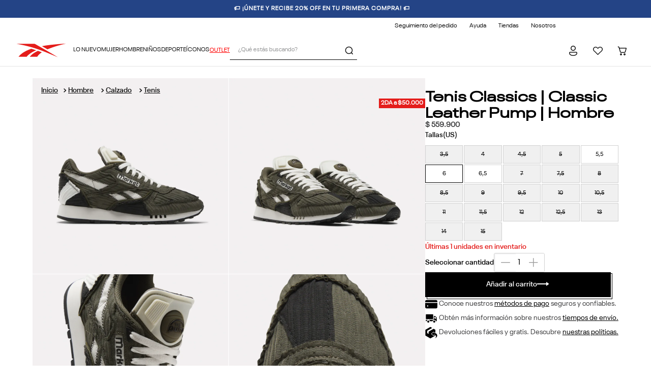

--- FILE ---
content_type: text/html; charset=utf-8
request_url: https://www.google.com/recaptcha/enterprise/anchor?ar=1&k=6LdV7CIpAAAAAPUrHXWlFArQ5hSiNQJk6Ja-vcYM&co=aHR0cHM6Ly93d3cucmVlYm9rLmNvOjQ0Mw..&hl=es-419&v=PoyoqOPhxBO7pBk68S4YbpHZ&size=invisible&anchor-ms=20000&execute-ms=30000&cb=g9gyk9s0yjhv
body_size: 48593
content:
<!DOCTYPE HTML><html dir="ltr" lang="es-419"><head><meta http-equiv="Content-Type" content="text/html; charset=UTF-8">
<meta http-equiv="X-UA-Compatible" content="IE=edge">
<title>reCAPTCHA</title>
<style type="text/css">
/* cyrillic-ext */
@font-face {
  font-family: 'Roboto';
  font-style: normal;
  font-weight: 400;
  font-stretch: 100%;
  src: url(//fonts.gstatic.com/s/roboto/v48/KFO7CnqEu92Fr1ME7kSn66aGLdTylUAMa3GUBHMdazTgWw.woff2) format('woff2');
  unicode-range: U+0460-052F, U+1C80-1C8A, U+20B4, U+2DE0-2DFF, U+A640-A69F, U+FE2E-FE2F;
}
/* cyrillic */
@font-face {
  font-family: 'Roboto';
  font-style: normal;
  font-weight: 400;
  font-stretch: 100%;
  src: url(//fonts.gstatic.com/s/roboto/v48/KFO7CnqEu92Fr1ME7kSn66aGLdTylUAMa3iUBHMdazTgWw.woff2) format('woff2');
  unicode-range: U+0301, U+0400-045F, U+0490-0491, U+04B0-04B1, U+2116;
}
/* greek-ext */
@font-face {
  font-family: 'Roboto';
  font-style: normal;
  font-weight: 400;
  font-stretch: 100%;
  src: url(//fonts.gstatic.com/s/roboto/v48/KFO7CnqEu92Fr1ME7kSn66aGLdTylUAMa3CUBHMdazTgWw.woff2) format('woff2');
  unicode-range: U+1F00-1FFF;
}
/* greek */
@font-face {
  font-family: 'Roboto';
  font-style: normal;
  font-weight: 400;
  font-stretch: 100%;
  src: url(//fonts.gstatic.com/s/roboto/v48/KFO7CnqEu92Fr1ME7kSn66aGLdTylUAMa3-UBHMdazTgWw.woff2) format('woff2');
  unicode-range: U+0370-0377, U+037A-037F, U+0384-038A, U+038C, U+038E-03A1, U+03A3-03FF;
}
/* math */
@font-face {
  font-family: 'Roboto';
  font-style: normal;
  font-weight: 400;
  font-stretch: 100%;
  src: url(//fonts.gstatic.com/s/roboto/v48/KFO7CnqEu92Fr1ME7kSn66aGLdTylUAMawCUBHMdazTgWw.woff2) format('woff2');
  unicode-range: U+0302-0303, U+0305, U+0307-0308, U+0310, U+0312, U+0315, U+031A, U+0326-0327, U+032C, U+032F-0330, U+0332-0333, U+0338, U+033A, U+0346, U+034D, U+0391-03A1, U+03A3-03A9, U+03B1-03C9, U+03D1, U+03D5-03D6, U+03F0-03F1, U+03F4-03F5, U+2016-2017, U+2034-2038, U+203C, U+2040, U+2043, U+2047, U+2050, U+2057, U+205F, U+2070-2071, U+2074-208E, U+2090-209C, U+20D0-20DC, U+20E1, U+20E5-20EF, U+2100-2112, U+2114-2115, U+2117-2121, U+2123-214F, U+2190, U+2192, U+2194-21AE, U+21B0-21E5, U+21F1-21F2, U+21F4-2211, U+2213-2214, U+2216-22FF, U+2308-230B, U+2310, U+2319, U+231C-2321, U+2336-237A, U+237C, U+2395, U+239B-23B7, U+23D0, U+23DC-23E1, U+2474-2475, U+25AF, U+25B3, U+25B7, U+25BD, U+25C1, U+25CA, U+25CC, U+25FB, U+266D-266F, U+27C0-27FF, U+2900-2AFF, U+2B0E-2B11, U+2B30-2B4C, U+2BFE, U+3030, U+FF5B, U+FF5D, U+1D400-1D7FF, U+1EE00-1EEFF;
}
/* symbols */
@font-face {
  font-family: 'Roboto';
  font-style: normal;
  font-weight: 400;
  font-stretch: 100%;
  src: url(//fonts.gstatic.com/s/roboto/v48/KFO7CnqEu92Fr1ME7kSn66aGLdTylUAMaxKUBHMdazTgWw.woff2) format('woff2');
  unicode-range: U+0001-000C, U+000E-001F, U+007F-009F, U+20DD-20E0, U+20E2-20E4, U+2150-218F, U+2190, U+2192, U+2194-2199, U+21AF, U+21E6-21F0, U+21F3, U+2218-2219, U+2299, U+22C4-22C6, U+2300-243F, U+2440-244A, U+2460-24FF, U+25A0-27BF, U+2800-28FF, U+2921-2922, U+2981, U+29BF, U+29EB, U+2B00-2BFF, U+4DC0-4DFF, U+FFF9-FFFB, U+10140-1018E, U+10190-1019C, U+101A0, U+101D0-101FD, U+102E0-102FB, U+10E60-10E7E, U+1D2C0-1D2D3, U+1D2E0-1D37F, U+1F000-1F0FF, U+1F100-1F1AD, U+1F1E6-1F1FF, U+1F30D-1F30F, U+1F315, U+1F31C, U+1F31E, U+1F320-1F32C, U+1F336, U+1F378, U+1F37D, U+1F382, U+1F393-1F39F, U+1F3A7-1F3A8, U+1F3AC-1F3AF, U+1F3C2, U+1F3C4-1F3C6, U+1F3CA-1F3CE, U+1F3D4-1F3E0, U+1F3ED, U+1F3F1-1F3F3, U+1F3F5-1F3F7, U+1F408, U+1F415, U+1F41F, U+1F426, U+1F43F, U+1F441-1F442, U+1F444, U+1F446-1F449, U+1F44C-1F44E, U+1F453, U+1F46A, U+1F47D, U+1F4A3, U+1F4B0, U+1F4B3, U+1F4B9, U+1F4BB, U+1F4BF, U+1F4C8-1F4CB, U+1F4D6, U+1F4DA, U+1F4DF, U+1F4E3-1F4E6, U+1F4EA-1F4ED, U+1F4F7, U+1F4F9-1F4FB, U+1F4FD-1F4FE, U+1F503, U+1F507-1F50B, U+1F50D, U+1F512-1F513, U+1F53E-1F54A, U+1F54F-1F5FA, U+1F610, U+1F650-1F67F, U+1F687, U+1F68D, U+1F691, U+1F694, U+1F698, U+1F6AD, U+1F6B2, U+1F6B9-1F6BA, U+1F6BC, U+1F6C6-1F6CF, U+1F6D3-1F6D7, U+1F6E0-1F6EA, U+1F6F0-1F6F3, U+1F6F7-1F6FC, U+1F700-1F7FF, U+1F800-1F80B, U+1F810-1F847, U+1F850-1F859, U+1F860-1F887, U+1F890-1F8AD, U+1F8B0-1F8BB, U+1F8C0-1F8C1, U+1F900-1F90B, U+1F93B, U+1F946, U+1F984, U+1F996, U+1F9E9, U+1FA00-1FA6F, U+1FA70-1FA7C, U+1FA80-1FA89, U+1FA8F-1FAC6, U+1FACE-1FADC, U+1FADF-1FAE9, U+1FAF0-1FAF8, U+1FB00-1FBFF;
}
/* vietnamese */
@font-face {
  font-family: 'Roboto';
  font-style: normal;
  font-weight: 400;
  font-stretch: 100%;
  src: url(//fonts.gstatic.com/s/roboto/v48/KFO7CnqEu92Fr1ME7kSn66aGLdTylUAMa3OUBHMdazTgWw.woff2) format('woff2');
  unicode-range: U+0102-0103, U+0110-0111, U+0128-0129, U+0168-0169, U+01A0-01A1, U+01AF-01B0, U+0300-0301, U+0303-0304, U+0308-0309, U+0323, U+0329, U+1EA0-1EF9, U+20AB;
}
/* latin-ext */
@font-face {
  font-family: 'Roboto';
  font-style: normal;
  font-weight: 400;
  font-stretch: 100%;
  src: url(//fonts.gstatic.com/s/roboto/v48/KFO7CnqEu92Fr1ME7kSn66aGLdTylUAMa3KUBHMdazTgWw.woff2) format('woff2');
  unicode-range: U+0100-02BA, U+02BD-02C5, U+02C7-02CC, U+02CE-02D7, U+02DD-02FF, U+0304, U+0308, U+0329, U+1D00-1DBF, U+1E00-1E9F, U+1EF2-1EFF, U+2020, U+20A0-20AB, U+20AD-20C0, U+2113, U+2C60-2C7F, U+A720-A7FF;
}
/* latin */
@font-face {
  font-family: 'Roboto';
  font-style: normal;
  font-weight: 400;
  font-stretch: 100%;
  src: url(//fonts.gstatic.com/s/roboto/v48/KFO7CnqEu92Fr1ME7kSn66aGLdTylUAMa3yUBHMdazQ.woff2) format('woff2');
  unicode-range: U+0000-00FF, U+0131, U+0152-0153, U+02BB-02BC, U+02C6, U+02DA, U+02DC, U+0304, U+0308, U+0329, U+2000-206F, U+20AC, U+2122, U+2191, U+2193, U+2212, U+2215, U+FEFF, U+FFFD;
}
/* cyrillic-ext */
@font-face {
  font-family: 'Roboto';
  font-style: normal;
  font-weight: 500;
  font-stretch: 100%;
  src: url(//fonts.gstatic.com/s/roboto/v48/KFO7CnqEu92Fr1ME7kSn66aGLdTylUAMa3GUBHMdazTgWw.woff2) format('woff2');
  unicode-range: U+0460-052F, U+1C80-1C8A, U+20B4, U+2DE0-2DFF, U+A640-A69F, U+FE2E-FE2F;
}
/* cyrillic */
@font-face {
  font-family: 'Roboto';
  font-style: normal;
  font-weight: 500;
  font-stretch: 100%;
  src: url(//fonts.gstatic.com/s/roboto/v48/KFO7CnqEu92Fr1ME7kSn66aGLdTylUAMa3iUBHMdazTgWw.woff2) format('woff2');
  unicode-range: U+0301, U+0400-045F, U+0490-0491, U+04B0-04B1, U+2116;
}
/* greek-ext */
@font-face {
  font-family: 'Roboto';
  font-style: normal;
  font-weight: 500;
  font-stretch: 100%;
  src: url(//fonts.gstatic.com/s/roboto/v48/KFO7CnqEu92Fr1ME7kSn66aGLdTylUAMa3CUBHMdazTgWw.woff2) format('woff2');
  unicode-range: U+1F00-1FFF;
}
/* greek */
@font-face {
  font-family: 'Roboto';
  font-style: normal;
  font-weight: 500;
  font-stretch: 100%;
  src: url(//fonts.gstatic.com/s/roboto/v48/KFO7CnqEu92Fr1ME7kSn66aGLdTylUAMa3-UBHMdazTgWw.woff2) format('woff2');
  unicode-range: U+0370-0377, U+037A-037F, U+0384-038A, U+038C, U+038E-03A1, U+03A3-03FF;
}
/* math */
@font-face {
  font-family: 'Roboto';
  font-style: normal;
  font-weight: 500;
  font-stretch: 100%;
  src: url(//fonts.gstatic.com/s/roboto/v48/KFO7CnqEu92Fr1ME7kSn66aGLdTylUAMawCUBHMdazTgWw.woff2) format('woff2');
  unicode-range: U+0302-0303, U+0305, U+0307-0308, U+0310, U+0312, U+0315, U+031A, U+0326-0327, U+032C, U+032F-0330, U+0332-0333, U+0338, U+033A, U+0346, U+034D, U+0391-03A1, U+03A3-03A9, U+03B1-03C9, U+03D1, U+03D5-03D6, U+03F0-03F1, U+03F4-03F5, U+2016-2017, U+2034-2038, U+203C, U+2040, U+2043, U+2047, U+2050, U+2057, U+205F, U+2070-2071, U+2074-208E, U+2090-209C, U+20D0-20DC, U+20E1, U+20E5-20EF, U+2100-2112, U+2114-2115, U+2117-2121, U+2123-214F, U+2190, U+2192, U+2194-21AE, U+21B0-21E5, U+21F1-21F2, U+21F4-2211, U+2213-2214, U+2216-22FF, U+2308-230B, U+2310, U+2319, U+231C-2321, U+2336-237A, U+237C, U+2395, U+239B-23B7, U+23D0, U+23DC-23E1, U+2474-2475, U+25AF, U+25B3, U+25B7, U+25BD, U+25C1, U+25CA, U+25CC, U+25FB, U+266D-266F, U+27C0-27FF, U+2900-2AFF, U+2B0E-2B11, U+2B30-2B4C, U+2BFE, U+3030, U+FF5B, U+FF5D, U+1D400-1D7FF, U+1EE00-1EEFF;
}
/* symbols */
@font-face {
  font-family: 'Roboto';
  font-style: normal;
  font-weight: 500;
  font-stretch: 100%;
  src: url(//fonts.gstatic.com/s/roboto/v48/KFO7CnqEu92Fr1ME7kSn66aGLdTylUAMaxKUBHMdazTgWw.woff2) format('woff2');
  unicode-range: U+0001-000C, U+000E-001F, U+007F-009F, U+20DD-20E0, U+20E2-20E4, U+2150-218F, U+2190, U+2192, U+2194-2199, U+21AF, U+21E6-21F0, U+21F3, U+2218-2219, U+2299, U+22C4-22C6, U+2300-243F, U+2440-244A, U+2460-24FF, U+25A0-27BF, U+2800-28FF, U+2921-2922, U+2981, U+29BF, U+29EB, U+2B00-2BFF, U+4DC0-4DFF, U+FFF9-FFFB, U+10140-1018E, U+10190-1019C, U+101A0, U+101D0-101FD, U+102E0-102FB, U+10E60-10E7E, U+1D2C0-1D2D3, U+1D2E0-1D37F, U+1F000-1F0FF, U+1F100-1F1AD, U+1F1E6-1F1FF, U+1F30D-1F30F, U+1F315, U+1F31C, U+1F31E, U+1F320-1F32C, U+1F336, U+1F378, U+1F37D, U+1F382, U+1F393-1F39F, U+1F3A7-1F3A8, U+1F3AC-1F3AF, U+1F3C2, U+1F3C4-1F3C6, U+1F3CA-1F3CE, U+1F3D4-1F3E0, U+1F3ED, U+1F3F1-1F3F3, U+1F3F5-1F3F7, U+1F408, U+1F415, U+1F41F, U+1F426, U+1F43F, U+1F441-1F442, U+1F444, U+1F446-1F449, U+1F44C-1F44E, U+1F453, U+1F46A, U+1F47D, U+1F4A3, U+1F4B0, U+1F4B3, U+1F4B9, U+1F4BB, U+1F4BF, U+1F4C8-1F4CB, U+1F4D6, U+1F4DA, U+1F4DF, U+1F4E3-1F4E6, U+1F4EA-1F4ED, U+1F4F7, U+1F4F9-1F4FB, U+1F4FD-1F4FE, U+1F503, U+1F507-1F50B, U+1F50D, U+1F512-1F513, U+1F53E-1F54A, U+1F54F-1F5FA, U+1F610, U+1F650-1F67F, U+1F687, U+1F68D, U+1F691, U+1F694, U+1F698, U+1F6AD, U+1F6B2, U+1F6B9-1F6BA, U+1F6BC, U+1F6C6-1F6CF, U+1F6D3-1F6D7, U+1F6E0-1F6EA, U+1F6F0-1F6F3, U+1F6F7-1F6FC, U+1F700-1F7FF, U+1F800-1F80B, U+1F810-1F847, U+1F850-1F859, U+1F860-1F887, U+1F890-1F8AD, U+1F8B0-1F8BB, U+1F8C0-1F8C1, U+1F900-1F90B, U+1F93B, U+1F946, U+1F984, U+1F996, U+1F9E9, U+1FA00-1FA6F, U+1FA70-1FA7C, U+1FA80-1FA89, U+1FA8F-1FAC6, U+1FACE-1FADC, U+1FADF-1FAE9, U+1FAF0-1FAF8, U+1FB00-1FBFF;
}
/* vietnamese */
@font-face {
  font-family: 'Roboto';
  font-style: normal;
  font-weight: 500;
  font-stretch: 100%;
  src: url(//fonts.gstatic.com/s/roboto/v48/KFO7CnqEu92Fr1ME7kSn66aGLdTylUAMa3OUBHMdazTgWw.woff2) format('woff2');
  unicode-range: U+0102-0103, U+0110-0111, U+0128-0129, U+0168-0169, U+01A0-01A1, U+01AF-01B0, U+0300-0301, U+0303-0304, U+0308-0309, U+0323, U+0329, U+1EA0-1EF9, U+20AB;
}
/* latin-ext */
@font-face {
  font-family: 'Roboto';
  font-style: normal;
  font-weight: 500;
  font-stretch: 100%;
  src: url(//fonts.gstatic.com/s/roboto/v48/KFO7CnqEu92Fr1ME7kSn66aGLdTylUAMa3KUBHMdazTgWw.woff2) format('woff2');
  unicode-range: U+0100-02BA, U+02BD-02C5, U+02C7-02CC, U+02CE-02D7, U+02DD-02FF, U+0304, U+0308, U+0329, U+1D00-1DBF, U+1E00-1E9F, U+1EF2-1EFF, U+2020, U+20A0-20AB, U+20AD-20C0, U+2113, U+2C60-2C7F, U+A720-A7FF;
}
/* latin */
@font-face {
  font-family: 'Roboto';
  font-style: normal;
  font-weight: 500;
  font-stretch: 100%;
  src: url(//fonts.gstatic.com/s/roboto/v48/KFO7CnqEu92Fr1ME7kSn66aGLdTylUAMa3yUBHMdazQ.woff2) format('woff2');
  unicode-range: U+0000-00FF, U+0131, U+0152-0153, U+02BB-02BC, U+02C6, U+02DA, U+02DC, U+0304, U+0308, U+0329, U+2000-206F, U+20AC, U+2122, U+2191, U+2193, U+2212, U+2215, U+FEFF, U+FFFD;
}
/* cyrillic-ext */
@font-face {
  font-family: 'Roboto';
  font-style: normal;
  font-weight: 900;
  font-stretch: 100%;
  src: url(//fonts.gstatic.com/s/roboto/v48/KFO7CnqEu92Fr1ME7kSn66aGLdTylUAMa3GUBHMdazTgWw.woff2) format('woff2');
  unicode-range: U+0460-052F, U+1C80-1C8A, U+20B4, U+2DE0-2DFF, U+A640-A69F, U+FE2E-FE2F;
}
/* cyrillic */
@font-face {
  font-family: 'Roboto';
  font-style: normal;
  font-weight: 900;
  font-stretch: 100%;
  src: url(//fonts.gstatic.com/s/roboto/v48/KFO7CnqEu92Fr1ME7kSn66aGLdTylUAMa3iUBHMdazTgWw.woff2) format('woff2');
  unicode-range: U+0301, U+0400-045F, U+0490-0491, U+04B0-04B1, U+2116;
}
/* greek-ext */
@font-face {
  font-family: 'Roboto';
  font-style: normal;
  font-weight: 900;
  font-stretch: 100%;
  src: url(//fonts.gstatic.com/s/roboto/v48/KFO7CnqEu92Fr1ME7kSn66aGLdTylUAMa3CUBHMdazTgWw.woff2) format('woff2');
  unicode-range: U+1F00-1FFF;
}
/* greek */
@font-face {
  font-family: 'Roboto';
  font-style: normal;
  font-weight: 900;
  font-stretch: 100%;
  src: url(//fonts.gstatic.com/s/roboto/v48/KFO7CnqEu92Fr1ME7kSn66aGLdTylUAMa3-UBHMdazTgWw.woff2) format('woff2');
  unicode-range: U+0370-0377, U+037A-037F, U+0384-038A, U+038C, U+038E-03A1, U+03A3-03FF;
}
/* math */
@font-face {
  font-family: 'Roboto';
  font-style: normal;
  font-weight: 900;
  font-stretch: 100%;
  src: url(//fonts.gstatic.com/s/roboto/v48/KFO7CnqEu92Fr1ME7kSn66aGLdTylUAMawCUBHMdazTgWw.woff2) format('woff2');
  unicode-range: U+0302-0303, U+0305, U+0307-0308, U+0310, U+0312, U+0315, U+031A, U+0326-0327, U+032C, U+032F-0330, U+0332-0333, U+0338, U+033A, U+0346, U+034D, U+0391-03A1, U+03A3-03A9, U+03B1-03C9, U+03D1, U+03D5-03D6, U+03F0-03F1, U+03F4-03F5, U+2016-2017, U+2034-2038, U+203C, U+2040, U+2043, U+2047, U+2050, U+2057, U+205F, U+2070-2071, U+2074-208E, U+2090-209C, U+20D0-20DC, U+20E1, U+20E5-20EF, U+2100-2112, U+2114-2115, U+2117-2121, U+2123-214F, U+2190, U+2192, U+2194-21AE, U+21B0-21E5, U+21F1-21F2, U+21F4-2211, U+2213-2214, U+2216-22FF, U+2308-230B, U+2310, U+2319, U+231C-2321, U+2336-237A, U+237C, U+2395, U+239B-23B7, U+23D0, U+23DC-23E1, U+2474-2475, U+25AF, U+25B3, U+25B7, U+25BD, U+25C1, U+25CA, U+25CC, U+25FB, U+266D-266F, U+27C0-27FF, U+2900-2AFF, U+2B0E-2B11, U+2B30-2B4C, U+2BFE, U+3030, U+FF5B, U+FF5D, U+1D400-1D7FF, U+1EE00-1EEFF;
}
/* symbols */
@font-face {
  font-family: 'Roboto';
  font-style: normal;
  font-weight: 900;
  font-stretch: 100%;
  src: url(//fonts.gstatic.com/s/roboto/v48/KFO7CnqEu92Fr1ME7kSn66aGLdTylUAMaxKUBHMdazTgWw.woff2) format('woff2');
  unicode-range: U+0001-000C, U+000E-001F, U+007F-009F, U+20DD-20E0, U+20E2-20E4, U+2150-218F, U+2190, U+2192, U+2194-2199, U+21AF, U+21E6-21F0, U+21F3, U+2218-2219, U+2299, U+22C4-22C6, U+2300-243F, U+2440-244A, U+2460-24FF, U+25A0-27BF, U+2800-28FF, U+2921-2922, U+2981, U+29BF, U+29EB, U+2B00-2BFF, U+4DC0-4DFF, U+FFF9-FFFB, U+10140-1018E, U+10190-1019C, U+101A0, U+101D0-101FD, U+102E0-102FB, U+10E60-10E7E, U+1D2C0-1D2D3, U+1D2E0-1D37F, U+1F000-1F0FF, U+1F100-1F1AD, U+1F1E6-1F1FF, U+1F30D-1F30F, U+1F315, U+1F31C, U+1F31E, U+1F320-1F32C, U+1F336, U+1F378, U+1F37D, U+1F382, U+1F393-1F39F, U+1F3A7-1F3A8, U+1F3AC-1F3AF, U+1F3C2, U+1F3C4-1F3C6, U+1F3CA-1F3CE, U+1F3D4-1F3E0, U+1F3ED, U+1F3F1-1F3F3, U+1F3F5-1F3F7, U+1F408, U+1F415, U+1F41F, U+1F426, U+1F43F, U+1F441-1F442, U+1F444, U+1F446-1F449, U+1F44C-1F44E, U+1F453, U+1F46A, U+1F47D, U+1F4A3, U+1F4B0, U+1F4B3, U+1F4B9, U+1F4BB, U+1F4BF, U+1F4C8-1F4CB, U+1F4D6, U+1F4DA, U+1F4DF, U+1F4E3-1F4E6, U+1F4EA-1F4ED, U+1F4F7, U+1F4F9-1F4FB, U+1F4FD-1F4FE, U+1F503, U+1F507-1F50B, U+1F50D, U+1F512-1F513, U+1F53E-1F54A, U+1F54F-1F5FA, U+1F610, U+1F650-1F67F, U+1F687, U+1F68D, U+1F691, U+1F694, U+1F698, U+1F6AD, U+1F6B2, U+1F6B9-1F6BA, U+1F6BC, U+1F6C6-1F6CF, U+1F6D3-1F6D7, U+1F6E0-1F6EA, U+1F6F0-1F6F3, U+1F6F7-1F6FC, U+1F700-1F7FF, U+1F800-1F80B, U+1F810-1F847, U+1F850-1F859, U+1F860-1F887, U+1F890-1F8AD, U+1F8B0-1F8BB, U+1F8C0-1F8C1, U+1F900-1F90B, U+1F93B, U+1F946, U+1F984, U+1F996, U+1F9E9, U+1FA00-1FA6F, U+1FA70-1FA7C, U+1FA80-1FA89, U+1FA8F-1FAC6, U+1FACE-1FADC, U+1FADF-1FAE9, U+1FAF0-1FAF8, U+1FB00-1FBFF;
}
/* vietnamese */
@font-face {
  font-family: 'Roboto';
  font-style: normal;
  font-weight: 900;
  font-stretch: 100%;
  src: url(//fonts.gstatic.com/s/roboto/v48/KFO7CnqEu92Fr1ME7kSn66aGLdTylUAMa3OUBHMdazTgWw.woff2) format('woff2');
  unicode-range: U+0102-0103, U+0110-0111, U+0128-0129, U+0168-0169, U+01A0-01A1, U+01AF-01B0, U+0300-0301, U+0303-0304, U+0308-0309, U+0323, U+0329, U+1EA0-1EF9, U+20AB;
}
/* latin-ext */
@font-face {
  font-family: 'Roboto';
  font-style: normal;
  font-weight: 900;
  font-stretch: 100%;
  src: url(//fonts.gstatic.com/s/roboto/v48/KFO7CnqEu92Fr1ME7kSn66aGLdTylUAMa3KUBHMdazTgWw.woff2) format('woff2');
  unicode-range: U+0100-02BA, U+02BD-02C5, U+02C7-02CC, U+02CE-02D7, U+02DD-02FF, U+0304, U+0308, U+0329, U+1D00-1DBF, U+1E00-1E9F, U+1EF2-1EFF, U+2020, U+20A0-20AB, U+20AD-20C0, U+2113, U+2C60-2C7F, U+A720-A7FF;
}
/* latin */
@font-face {
  font-family: 'Roboto';
  font-style: normal;
  font-weight: 900;
  font-stretch: 100%;
  src: url(//fonts.gstatic.com/s/roboto/v48/KFO7CnqEu92Fr1ME7kSn66aGLdTylUAMa3yUBHMdazQ.woff2) format('woff2');
  unicode-range: U+0000-00FF, U+0131, U+0152-0153, U+02BB-02BC, U+02C6, U+02DA, U+02DC, U+0304, U+0308, U+0329, U+2000-206F, U+20AC, U+2122, U+2191, U+2193, U+2212, U+2215, U+FEFF, U+FFFD;
}

</style>
<link rel="stylesheet" type="text/css" href="https://www.gstatic.com/recaptcha/releases/PoyoqOPhxBO7pBk68S4YbpHZ/styles__ltr.css">
<script nonce="dc1ACgysIoWIMpWF4fUDJA" type="text/javascript">window['__recaptcha_api'] = 'https://www.google.com/recaptcha/enterprise/';</script>
<script type="text/javascript" src="https://www.gstatic.com/recaptcha/releases/PoyoqOPhxBO7pBk68S4YbpHZ/recaptcha__es_419.js" nonce="dc1ACgysIoWIMpWF4fUDJA">
      
    </script></head>
<body><div id="rc-anchor-alert" class="rc-anchor-alert"></div>
<input type="hidden" id="recaptcha-token" value="[base64]">
<script type="text/javascript" nonce="dc1ACgysIoWIMpWF4fUDJA">
      recaptcha.anchor.Main.init("[\x22ainput\x22,[\x22bgdata\x22,\x22\x22,\[base64]/[base64]/UltIKytdPWE6KGE8MjA0OD9SW0grK109YT4+NnwxOTI6KChhJjY0NTEyKT09NTUyOTYmJnErMTxoLmxlbmd0aCYmKGguY2hhckNvZGVBdChxKzEpJjY0NTEyKT09NTYzMjA/[base64]/MjU1OlI/[base64]/[base64]/[base64]/[base64]/[base64]/[base64]/[base64]/[base64]/[base64]/[base64]\x22,\[base64]\\u003d\x22,\x22V8Ouwp3CrFZ1a8K1wqbCjsOnT8OsbcOBfV3Dg8K8wqQWw4RHwqxdU8O0w59Hw5nCvcKSMMK3L0rCjcKgwozDi8KRbcOZCcO+w44LwpITXFg5wqzDm8OBwpDCuQ3DmMOvw5h4w5nDvknCggZ/KsOxwrXDmDJ7M2PCo0wpFsKGCsK6CcKWB0rDtC5qwrHCrcOeFFbCr1onYMOhK8Kzwr8TdVfDoANywq/CnTpQwrXDkBwgecKhRMORJGPCucOGwqbDtyzDv0k3C8OMw6fDgcO9AAzClMKeG8Ofw7AuRHbDg3sWw47DsX0Cw7Z3wqVQwovCqcK3wofCiRAwwrbDnzsHJ8K/[base64]/DuMO3KXbCoXMbNXRyw443wprCoiEPwrIUEQzCpTVhw5jDkzVmw5LDl1HDjw48PsOnw4XDlmU/wp7Dnm9Nw6h/JcKTacKkc8KUD8K6M8KfL19sw7N5w6bDkwkHPCAQwpjCnMKpOBdNwq3Dq1k5wqk5w7/CkDPCswfCkBjDicOjWsK7w7NawowMw7grMcOqwqXCsVMcYsO6cHrDg0bDtsOifznDhidPeGpzTcKGLgsLwoEAwqDDpnt3w7vDscKlw6zCmicbCMK4wpzDqcODwqlXwqo/EG49Vz7CpCPDuTHDq0XCiMKEEcKEwpHDrSLCiVAdw506OcKuOXHCnsKcw7LCn8KPMMKTZw5uwrlGwqg6w61jwrUfQcK5GR03ERplaMOvFUbCgsKbw6pdwrfDig56w4gnwqcTwpNzbHJPCnspIcOjfBPCsFLDn8OeVVdhwrPDmcOew7UFwrjDqXUbQQQnw7/Cn8KrLsOkPsKxw7h5Q3LCtA3Clklnwqx6FcKYw47DvsKlEcKnSl7DmcOOScOtHsKBFWjCscOvw6jCgTzDqQVAwqIoasKQwpAAw6HCmMODCRDCicOgwoEBDxxEw6EFTA1Aw7xPdcOXwq/DscOsa2s1Cg7Du8K6w5nDhFbCo8OeWsKROH/DvMKrCVDCuDRmJSVib8KTwr/DmsKVwq7DshccMcKnKmrCiWE/[base64]/Dpi82UcOLJXshQG7DrC7Dlz5Jw5oICW53w6t9b8O3ehBIw73DjQzDlsK/[base64]/[base64]/[base64]/DpwLChxNsw70CPFvDhGZ6w4XDg2HCoTXCmcOvwozCs8KSJsKnwo5gwrAJWkpeeXVpw69Jw4/DhXHDtsONwrDDusKlwoDDnsKzZXd3MQQ2AGpaXkHDtMKBwqMPw6toEsKSTcOzw7PCh8OVCcO7wpzCr3kiCsOuN0PCt2g8w4jDrS7CpUcYaMOOw7cnw53CgGFPGx7DlsKow6cHIMOYw7rCu8OhDsO/[base64]/DgMOyw7Ngwo9qXUxcHMOvwpUnN8OvCwDCh8OqXhDDjjs3UGYaDXnCpcK4wqgECg7Cu8KnUWfDqCXCsMKNw5d7C8OdwpbCsMKQKsOxKEPDr8KwwoAQwp/CtcKCw4vDtn7Ct1QPw6Ujwpgnw6nCrcOCwqvDhcKWFcK8OMO3wqhVwrrDn8O1wqdAw5rDuSNxPcKYHsOfakvCrMK7EX/Ct8Oxw4cyw7Anw6sqAMOvV8ONw7oQw67Cp0nDuMKRwrrCicOtGBYbw5MPX8Kxa8KRQsKPV8OldgfCth0GwpDCiMOGwrXCgUdfUcKlcXosf8OLw4olw4FVNVzDjBR2w4xOw6XCnsK+w7lZDcOjwq3Cq8OoLzDChcO/wp0Jw55gwp8HZcKOwqhNw71aIjjDjx3CnsK+w715w6A7w7LCj8K9AMObXxzDs8OTGMOpE2/[base64]/w6NXwqYCw4PCp8O4UVkOWcORBMOPwo/CpcOxfcK8w48GFcKZwoDDnAZvdsKfS8OWA8OcCsO9NzbDgcOXYn1MPQEMwpsQBzl3DcKKwoJtUyRjwpA6w4vCplPDqHZawqtddXDCh8KdwrI9MsOuwpciwpbDrQ7CnzpNenrCtcK1FcKjKmTDqX/[base64]/wqzCoHHCg23Ds8OWQcKKTXNvwoUWDDV4L8KVw7hPN8Okw5XCr8OMHlgFfcKVw6rCjRdaw5jClljClnZ7w7NOEh8vw4LDt20ffnjCgxJGw4XCkALCi1UMw55oOcKTw6nDmADDgcK+w4EMwpTCiG9PwoJnZ8OlWMKndsKARl/Dpyl+D3QWHsO0AgVww5vCmlvDhsKZw7nCr8K/eAM3w7Nkw51eZF4Xw6rDqBrCh8KFEErCnB3CiUPCmMKVO3U6DWo/wqjCnsORa8K7w4LCiMKgfsO2dcOiVUHCt8OrBwbCu8OkI1p3w5ERE3M+wr8Gwpc6LcOvw4ktw4jCl8OPwq06D27Cl1VtJFHDuEHDl8KCw4LDhsKSJcOjwrrDowhMw4FUWsKMw5J2dn/CocKVR8Kkwq8nwpBaRC4EOcOiw6fCmsOYdMKcCcOXw5/DqSspw6/Cp8OkM8KINTDDumNIwpTDuMK7wozDt8KHw74mJsOiw5lKLsKjSkUAwpHCsjAmQgUQYzPCm1LDkiZCRhXCiMOhw4FQeMKYHD5sw5FyecOuwrAkw63ChywrcMO3wppyA8KQwow+b3JUw60SwqQ6wrjDhsKlw4/Dk35+w4wJw6fDhxxrfMOUwoVTQsKeFHPCkCPDgEQ2esKhZV7CnwJ2P8K9PsKnw5/CkUfDgzkIw6ITwrVgwrBiw6XDlcKywrzDlMK+ZQHDmgQzUURABwApwpRHwqMJwp1ww61SPCfCqRjClcKKwoQGw6N6w6zDh0UHw63DsSDDhsOLw5fCv0vCuk3CiMOYXx0eL8OFw7ZGwrDCncOQwpU1w7xWw4w0fsODwp7DmcKrHVbCoMOowoM1w6vDsR4qw6/ClcKYIV55cUvCszBFfsKGTmrDoMOTwrvChiLDmMOOw6zCssKewqQ+VsKsUsKeMMOnwqXDi0JrwpFuwqTCsVRnEcKES8K4cizCnmYXIMKrwq/DiMOzNRAGJWbDs27CiEPCr1IUNcOARsObHUvCkn/Cow/DtWDDisOEdsOGwrDCk8OGwrRQEAPDjsOQLMKrwovCm8KTP8K9DwZ4ZEPCqsO9TMOCQHRxw6p9wq7CtjJvw7XDoMKIwp8Gw5ogbHYaACJuw5l0wo/[base64]/DgDjCg8KcVMObNnDDrsK/eMKwMMOZw6xQwo7CrsOXWBF5TsOFbT86w41gw7oPWDcYOcO9TUNhWcKPHCfDunfDk8O3w5BowrfCsMOBw53DkMKeKG8xwoZnasO5RDnChcKOwqRIIA0iwqnCqR7DpSkOHMO5wrBfw79GTsKnWcOPwprDm2ssdilWTGzDgH3Cl3jCgMOhwp7DgsKWPsK2D0wXwp/[base64]/CtisowpAKwpDDswRAw4DDp8O2woJvXSHDqlRRw4zCtGvDuFbClcObPsKxccKtwpHCkMKIwqfChMKYLsK2wpLDrsKtw4M4w7RFShk4QE8YQsOGcD/[base64]/[base64]/CvcOaM8OPEMODU0RVIsK7wq/DksKjw7RVN8KHe8KYYMK6dMKQwrxjwqEKw7PCjk8LwozCk099wq/Cihxlw6/CkXV8dF5XZcKvw4w7N8KiHMOEYMO1KMO4d08owqtqFhXDvsOEwqzDg0LCtVMMw55FMMK9CsKKwrLDkEcaX8Oqw6zCmRNDwobCgcOHwrhOw7fDlsKUFArDicONfVt/wqnCucKZwoknwr93w4LDkS11wpjDrnh5w6zCncOVEMK3wrsAWMKQwrRiw74Vwp3DssODw4pgAMOaw6PCuMKHwoBxw7jChcOGw4LCk1nClSIrMzXDhwJibSlQB8OqZ8OIw6o5w4AhwpzDj0g3w78/w43CmSrCusOJwojDjsOuDsOiw7VYwrdBDEhgL8OSw7oCw5bDgcOMwrPCsFrDm8OVNgImYsKbABxkRiwHVgPDkgoLw53CtXkLHsKsCsOQwofCvQzCpUoaw5Q7C8ODVS80wp58BVTDusKiw4pPwrpbZGLDmVkkV8Kxw6lMA8OXNGPCrsKIwpjDtX/DoMODwoBUw7dvA8O8Z8KYwpfDhcOsfkHCisOsw5bDlMKROiDDs3fDpwB3woUSwqvCrcOVb3DDtD3CgcOqMC3ChcOSwo96dMOgw5Inw4oLATYiW8KLCHrCl8OXw5l/w5DCiMKGw64IKkLDv3DCvS5cw5AVwogUECokw7dQVCzDsSMNw4LDoMOCThp4wo1gw5QKw57CrwbCoDPCo8O+w5/DoMKuEAlmS8K/wrTDhS7DmSEbKcKNJMOFw4siKsOOwrXCt8KiwpTDnsOsMA16TzPDlV7CrsO0woPCiRc4w5zCjsOcLyjChsKZecOUPcKXwofDly/[base64]/w7/CkRnClcOkOhsZOFvDqsOxTgkqw7LDhCrCsMOEwrpIHVJxwrIDdsO/YsKowrAAwp8KRMK8w5XCvcOWR8KNwr9qOgXDkXQHN8KYZFvCmnYnwpLCpnwLw6d/YMKQTGrCjAjDi8OHalHCgHB/wppfacKbVMK4K0t7VHTCsjLClsKxXyfCplvDmDtrJ8KCwo8Fw6/[base64]/AFptwrUww6XCgMKOwoLCvMKqw6PCm8K9wqF1w5UyHQsywr8oNcOKw4bDqhVoPggHdsOFwq/DjMOSM1zCq27DqAtTRMKPw7fDscK/wpLCr0kWwq3CgMO5WMOPwoYyKQXCusOjbwcAw5HDmRLDpB9Iwot9N0FAS2/DrmPCnsKqHQvDk8K1wq4PZcO1wpnDm8OjwoPCscK8wrvCkGfCml/[base64]/Uw3CsMOdwrDCmsOFwoAhwrfClB1gD8OiOTbCpsOvdCBIwpdSwrVNXMKew78+wqJrwo3Cg0rDt8K/RcKPwrRzwrt5w73DvTU1w4PDrkbCgMOww6B3KQhAwq7Dml1fw74rQMK8w5XCjn9bw5jDicKuFsKJFxzCtnfCsVMlw5t0wrQUVsO5AUMqw7/[base64]/[base64]/CuCrCoMOdFmFBwp4iwqVDwp0uOQYIwqNvwpnDkndBW8OtdsKbw5h1Y31kJGbCsUAUwpLCvD7CncKlbRrDt8OMA8K/w7DDocK4XsOiD8OoRHTCoMONbypAw79+RcKINsKswqbDlDFIBV7ClTk5w615wpYvSCAZOsKcUsKqwooMw6IFw5t4Y8KQwqsnw4NEeMK5M8KZwpoVw5rCn8OUGRFbOC7CncOUw7jDpcOrw4vDnsKpwrl4e2fDqsO8TcO0w6/CqHNIfcKtwpVvI2TChcOBwrjDhXrDicKuMwvDogzCsEhYZsOECijCqsOcw5cnwprDi2QQUXIyN8OawrEzUcKHw58QD13CkMOpWGzDk8Ojw4xQwojCgsKNw6QPbw4Gw4HChBlnw492dS8Xw7jDmMK8wpzCtsKLwqVuwq/DgTVCwp7DjsK1ScOyw4ZuNMO2AELDuGbCtcKYwr3CknRsdcKrw6kjOksWcUvCp8OCbU3DlcKmwodSw5kGcm/[base64]/[base64]/CuMK8w47DqcKKw7DCgcOBLcOcX3bCs8O0w7wsCl1rG8OrO23CusKQwozCmcOWfMK7wqnDrHPDk8Kuwo/Do011w6bCo8O4D8OcDsKVQXZ1BcKvdj1/GHzCvnBAw6FbOlkgNMOXwoXDq3LDuHzDtMK/HsOURMOTwqTCnMKRwpPCjSUkwqlWwrcBXWEewpbCuMKpH2oJU8OfwqZERMKPwqvCljXDvsKOPcKXMsKSV8KOW8K5w5dNw7hxw6ITw7wmwqkQURHDmwjDnXgUwrMQw4AjfxHCrsKnw4HCk8OCPTfDlBnDv8Omwq/CvDcWwqnDj8K1bMOMSMO1wprDkEdQwqLCnQ/DtMOswprCtsKkEMKZOzczwprCuCRRwqA5w7ZVE0p/aVvDpMOowrZpZxRWw4XCmAXCiSfDly1lKBBcbj4hwpQ3w6vCtMOowqvCqcKZXcOhw6E3wq8uwr8/wpHCkcKawprDg8OiK8KPMHgzb3QJDMOww7Ecw6Y8woJ5wpvClQp5e0J/[base64]/[base64]/DpXPChsOZwqzDusOuJQvDh8OxwqXCjHXCknApw4jDlMOwwoMSw5JNwrLCjsOnwpbDjF/DhsKxwrTDiVRRw65+w7IrwpjCqcKkTMKMwowzJsOUDMKsTjbDn8Kiw7VJw5nChx/DnzUidDnCvD5awrfDoB1maQTCuQDDqMOPWsKzwrITRDLDhsKtKEZ8w6vCr8OYw7HClsKeVsONwrFDOEXCmMOOSHlhw4TCvhnCm8Kew4TDrXnClmjCnMK3TEJsN8Kyw78BEUzDoMKkwrQ4NlXCmMKJRcKjKDs0KsKRcxE2E8KpL8OCZFgcbsONwr/DrsKdScKERVZYw6HDhQEjw6LCpRTDjcKmw7I+ImfCgMKIHMKYNsOzN8KiL25cw5Utw4rCu3rDosOpOE3Ch8KLwqbDo8KpB8KADmsfGsKFw6jDmlslWx5Qw5rCucOMZsOMCH0mD8O2w5fChMOVwo9Dw47Ct8KWKSnDu2NzYjEFVcOUw7RRwq/Dp0fDosKTVMOXcsK4G11dw5oabwhkA117woB2w7fClMKkeMKdwq7DlhzCg8KYDMKNw4xdw4kSw70ZfERQbQTDuWtMV8KCwop/[base64]/[base64]/CtMK4acOSajjDp24Fd8OEw6/CjTkFw5opwrwme1DDlcOEeAvDvWZQXMO/w6VRQ2TCtH/[base64]/dDXDgD8Qw63DgWRGJcOhwqJVVhbDun9Pw7HDp8OLwp0Rwq0XwrbCucOtwohyJXPDphJMwphJw47CisOQK8KSw5zDtcOrLDxZwp8uGsKjXRzDsXcsd2LCvsK6SGnDsMK4w7DDoAdGwprCj8O8wrgEw6XCgsOUw4XClMK/L8KoVkRbbMOOwr0IbV7ClcOPwq7Cu2zDiMOVw77CqsKmbGwMOAjCvQbDhcKIIwXClQ7DkSzCq8OWw6xPw5t0w53Dg8OpwoDChMKLVFrDmsK2wpdHWwoawpUGHcOoacOVJ8Kew5Ntwo/DncKHw54NVcKowoXDjiMvwrnDpsO+Y8Kqwo0beMKIacK/J8OWXMOOw6bDmFfDqcKEFsKoWxfCmj/DnX4HwqxUw7nCqVXCiHLCu8KRaMO/[base64]/woLCrsKhHsO8w5vDnsOcwpJgSUsEaksXSgRvw6jDncOcwpHDoWs0eDcYwoDCqCdqU8K+ekR6Y8OkDHsKexjCr8OawqoOE3fDnlTDm1vClsOPRsOLw4EufcOZw4rDsGPChDXCgyTCpcK8MkIiwr9owofDqVrDo2Y2w5d3dzEzdMOJKMO6wo/[base64]/CgcKcw4TDrMOaP0chw4tBwoZBBcKDZUvCmSXCoylgw7/ClsKsBcK2YlpXwocXwrnDpjc0bzkgKil1wrDCmMKIAcO6wqPCiMKIakF6JS1FS1/DvxLCn8OYa1TCosOfOsKQS8Ofw6cMw5QuwqzCkRo+CMKfw7ILfMOQwoPClsO4KsKybx7Cs8O/MgjCq8K5P8OPw4nDjRjCscOKw4TDg07CtibCnn/DihwowrIJw7g6bsOawr0Vfi56wq/DojDDqsOHS8KqG2rDg8Kjw7DDvEUDwqdtWcO+w7Mtw7pec8O3BcOCw4hZe0BZGsO5woRVfMOFw7HCjMOnJsKZM8OPwpvCuU4rZQIUwplUUkTChSXDvW1Swr/DsV0IQcOew53DisKtwpJlwoXCmE5BT8ORUcKAwqp3w7PDusKDwoXChMK/[base64]/[base64]/O1Nyw54JdsOyQh7DqsOTPcOuYMKQDcO5O8K0Zj7CosOENsO8w6YnEworwrPCtlrDoD/Dr8KUGh/DrVF3w70FNsKow40Yw7JZa8KQO8OjFywaKisow5Evw6PDrD7CnVUBw4TDhcO7bS1lc8OlwozDkmsAw4REXMKvw73DhcKdwpTCgXvCkG1FJHciWcOPX8KkZsKTb8KUw7M/w6R1w5VVUcOrw5cMLsOEdTBKGcOsw4kow5TCvlA7X3oVw4dxwovDtyxcwrzCosOSExxBCsK+IwjCjTzCi8OQZsOGNxDDiGjChcKVAsK0wqFOwo/[base64]/Cv8OLeXU8A8KnUWUOGXLDsQh0EcKuwrY2RcKTMFHCgS9wKBPDicOTw7TDrMKqw4fDu27DnsK9PGPCvsKIw4vDnMKaw4NiUVgbwrBmL8KZwpVDw4IYEsKyJBjDoMK5w6HDoMOIwrrDnBZ0w7EjIMOGw5bDoS/Di8OoEsOvw6JIw4Imw6YDwoJDXmbDkkwmw5kGR8Ovw6pzFMKxe8OlEDNOw5/DqVPCglPCmk7DpmLClXfDm18xVAfCgU7CsVxETcOWwp8DwpREwoUZwotSw7V6esO0CAXDi2hRGcKZwrMgQ1cZw7Nlb8Kww7ZOw5/[base64]/w7d8Yi9mw5U6w63DncOkZBxYGTHDh07CqMOSw6XCkiBRw4www7rCsRXDhsKtw7rCoVJSw49ww6EJXsKiwovDikfDqF83O18/wqzCsQnDrSvChC9owq7Cly7CoGUqw6kNw4LDjTzCoMKKW8KNwqnDk8OKwqg8Fjt7w5FxMsKVwpbCu2zCtcKkw54Uw7/CqsKyw43Cuw1ywo3CjARlJ8OxFSF/wqHDq8O7w6/DmRkDYMO4OcOtwp5vWMKbGExowrM4T8OHw5J9w6Y/w4zDtUYFw5XCgsKDw7LCsMKxCms0VMONAQjCrXXCgV5owoLCkcKRwrLDqh7DgsKWJyPDoMOewrzCmsO4MwPClmXDhHEXw7/ClMK3JMOYdcK9w61nwo7DnMONwqknw7/CjcK9wqfCvR7DlRJnbsO1wpNMA37ClsKZw7/ChsOuwp/[base64]/Cp8K/[base64]/CuBMMwpN1aG7CssOFwptOTFzCtUHDpsKxPR/[base64]/DpMKrwpHChsOMc8Khw7XDp8OUcMKSAcKeCsOCw50DfsOBGcOHw4/[base64]/YMO8U8OVIcKrwpE1w5ZhwpQJwqkTw55OJjxsAlFUwpM4WBbDlMK/w6V4woXCj3zDmyXDhsOgw43CojPCnsOCd8KAw74FwpLCtFkwLiU+McK4GwwtQMOaQsKRUQXDgTHDrMKsHD4Wwos2w5lYwr/Do8Oud3gZZ8Kyw6jCoxjDkwvCs8KDwrbCtUQIVgUKwpF7wovDu2LDok7CoyRSwrDCuWjDrVPCryXDjsOPw6kjw49wCG7DgsKXwqo3w6UiDMKDw7jDvMOLw63CuXVpwr/CtsO9AsOQw63CjMODw65cwo3CkcK+w5hBwqPCucO4wqBBwp/DqDcbwqXCmsKQw6Ilw78PwrEoFsOqZzLCjHbCqcKHwpgFw4nDi8KvS1/ClMKjwrPCjmtBN8KYw7YvwrbCjsKEc8K/BRHCqzbCqF/DgDwVMcKzJlfCvsKsw5IzwrIYNcKbwr3CpC3DqcOEKkPClCI8EcKbaMKfPkLChh/Ct1zDvnJGR8K6wpvDhT1IGkJSVx56AV1rw4oiBQ3DnknCq8Kkw7LCv0MQdn/DsBoiO1jClMO/w7MCScKOCic/wpRyXVJXw4TDj8OPw4rCnyY7wqp4diQYw4BWw6DChzB2wqdRH8Onw4fDp8OUw4ppwqpCCMOew7XDocKxCMKiwpjDkybDlyzCgsOFwpbDpDo8NwgcwoDDlnrDgsKmDz3CgAxNw57DlQfCvjM0w41Uw5rDssOSwodzwoTCs1LDusOjwohhDCMMw6oLd8Kow6HCpT/[base64]/DrkNCRsK7w7nDmcO9w5HCmkVrIsOQPww7w4taw6zDlgPCssKdwoE1w4PDgcOSeMOnSsO7Y8KSc8ODwrEgeMOFF0k+W8KYw6jChcOmwrXCusKFw6TChMOGH1RmPkfCkMO/[base64]/CpU7CjR3DrMKew5hWCcKqwqNtZcKDHMKxGMODw73CmMK6w499wodlw7/Dhx0fw4onwp7DrwtcZcO0aMOxw5/DkMOiegU6wo7DuD4QW0xSYA3Dm8K7C8K9JittQsOxTcOcwozDqcOrwpXDvsOudTbDmMOWXcKyw63DmsO5JnfDuWl0w47DksKibxHCssOiwqzDm3XCvMOAeMOxU8OzXMK3w4HCnsK5CcOKwpB5w6htDcOVw4lIwp8XeHRIwrp8w4rDlMOPwpJ7wp/CncOMwqRGwoPDmnrDk8OiwqvDrGAnVsKhw6XDrXAbw4dhXMKnw7dcFsO1UCN/w7pFb8OnF0sPw6o2wrt0wodkMB5bPEXDgsODBF/CqUgawrrDksKDw6vCr1jDqWfCncKaw7oqw4XCnGhqHcK/w5Ahw4TCjB3DkxTClMO3w6vChCXCl8OpwoDDuG3DosOPworCvcKAwpfDtFsLfsOaw5sPw6DCnMOoX27CisOjZnvCtC/DoAEUwpjDhzLDlS3Dm8K+EUnCiMK2w5NMW8KQGyZpPyzDkm0vwoR7LwDDpWDDrsOzw68Hwqxaw7NNGcOAwqpLGcKLwpdxWhYYw6DDkMOJKMOnOj0fwq1oScKPwrghYh5uwobCm8O3w4gTFzvCocOaGMO8wq3ClcKXw5rDiT/CtMOkQQ/DnGjCq2HDqzxyKsKPwpvCgj7Co1oKTxDCrSw3w4vDqsOYBVwfw6N4woo6wpLDocOKw7spwr8xwovDpsKmI8K2fcOmIMK/wpTDp8O0wp4eZ8KteHh4w6/[base64]/CvMK4w6gGw48sw6PCpsOnw79WZEESXsK1wrQSbsO2w4QfwoNUwpoRecKnRUvCtcOdIcK9UcO9I0PDvcOOwpvCicOVQFVGw6HDsyMmEQLCi3LDlCoDwrTDjCnCjDsTcn7ClkRqwofChcOfw5zDszQIw7/DncO3w7PCrAsQPcKVwoVFw4VsN8KdAAfCr8KrGsK8Em/Co8KlwoAUwq0EI8KZwoHCoDAKw43DgcOlLgDCqToxw6dAw67Do8Obw4Nrw5nCvg5Xw4M6w6VOdUzCqMOyEsOaO8OpEMOffMKyAFpwdVxqTW7Cr8Ofw77CsVt+wrl/woXDlMO0XsKZwpPCgwUcwoN+dSzDh3nCmzUTwqJ5NSLCsXESwr9ZwqRLLcKuOU1ww7NwbcKyERkCw75vwrbCiAgKwqNhw7BFwprDsGwDUxguM8O3QsKwG8OsdntWAMOvwpLCr8OjwoUfFMK/[base64]/DlWUWbQrDmg/CiMKewqBsw7bDvjvDkMKWfMOowrPCusOJw7NZw4lyw5bDrsO9wptiwpVtwoTCqsOJesOEXMKqUH9IMMOrw7HCusOLOMKew5PCinrDicKkVCbDtMO0CTNcwrZncMOZX8OSBcO2O8KUw6DDlRhBwqdFw4QWwqcfw6nChsKQwr/CiV3DmlnDpHt2QcOXYsOFwq9VwoHDpVHDhMK6csKSw5UTdgEfw4gpwpg4dsKIw69kPycSw5jCnFowS8KfURLCuUduwqhgKTDCmsKMDMO4w7fCjDJNwo3CqMKSbw/DglFww6wcH8OCXMOUQhNaCMKswoDDpsOTJ10/bxYfwpbCtDbChWPDvcOuci4GAMKkM8Odwrx8FMOEw4PCuSTDliDClB7DnUF4wr1CcxlYwr/CqsOjTDDCvMOdwrPDoDMuwoskw5rDnwzCosKNO8KFwofDtcK6w7PDilHDnsOvwr5PGGbDkcKBwr3DrxJQw49NIEDCmSdLN8OVwpfDiABvwr9pNwzCp8Kicz9hUXogw7HChcOsV27DnCxaw6h8w5PCq8Ove8OIBsKcw6l2w4FuM8OkwpbDt8O/[base64]/CiEc6wqvCn2gTEHXDqXLCnnLCpMObHjLCpMKRUyEYw7fCjMKOwqFwdMKkw4o3w5ggwp4uCwRBccKKwph0wofDlUHDn8OJIR7Dvm7Dm8K3wr0WQUh2GTzCkcOLB8KRR8K4dcO4w7oSw6PDp8ODLcOPwrtNE8OPHH/[base64]/w7DDvsOdRcOkwpEeE8KGZ0zCsMOYw7vCoWTCpxB1w6rCicOcw58AYF9KK8KPLzXCjh/[base64]/CpMOSwr7CujRjwrHCvcKgw41Twr/DjCVlwr7Dp8O3w4VTwpIWKsKWB8KWw4LDiVphRC13wpvDg8K7woDCgm7Du0/CpwvCtn3DmR3DgFJYw6YDXhzCsMKnw4fClsKOwqNgWxHDicKDw7fDnX1MOMKuw6zCo25Swr0rNwkHw509GFfDl3sew7oVDnNzwoXCnVUfwq1ZPcK1cBbDjX/CncOPw5nDvMKZecKdwqQhwqPCn8KVwqxeBcO2wqPCoMK9CsK1KxXCj8KVByvCgxVnOcK0w4TCq8O4acOXNMOCwr3Cm13Djz/Drl7CjQLCnsOFEA8Mw5dOw4vDo8KgA1/Dv1nCvQk1wrbCqMK9b8KpwpklwqAgw4jCtcKPCsOMVR/CocKKw6jChBrCt0vCqsKfw4tSXcKfW3JCUcKaOMOdFsKLH2AYMMKOwoYCQ3DCqsKXY8Olwowew7U6NH5Dw7pVw4jDsMKTbMKmwqcXw7bCo8K4wo/DkU4rZ8Kvw63DkUvDhsKDw7MJwphVwrrCosObw7/Cg205w4xPwoZ7w7zCjiTDh1RgTltbN8KHw74Bf8K6wq/DsE3DosKZw5dNXMK7ZFXCiMK5MwozUQkVwptlwr1lVETDh8K3axDDhMKIAgUVwoM3UcKTw5zCow7CvH/CjgHDvMKewoDCg8Olf8KQSHjDh31Nw5ljVcO+w4Ufw5YUFMOkJQTDlMKZM8Oaw6TDisKnAGQAPsOiwrHDmGMvwoHCgULDmsOXY8OxSRXCmzvCpn/ChMOxAETDhDYtwpB3CUxuBsOdwr1EAMKqw6LCm2bCi33CrcKow7/Duj5gw5bDojF+OcODwoLDpxXCjQVfw7DClA89wqHDgsKxWcO3McKww7vClgNiayfCuyV9wqM0eSXCsE0JwoPDk8O/UnUxwpFcwpl5wrpKw68+NsO1AMOIwq5jw70MQTXDu34hfcO4wpnCrHR8wqA0w6XDsMOBGsKoEcOPWXIywoVnwr7CocOkI8KqGmdresOdHCDDqhPDkG/CrMKAY8OAwocJB8ONw7fCgXgZwqnCisOwa8K8wr7DoQ7DonJywowFw4ISwpNrwrEew5VXasKJFcOew6fCvMK6O8KNPhfDviUNR8OFwrXDuMORw75Me8KdBsO8wqDCu8OFNVUGwoLCsV/Cg8KCAMOkw5bCvBDCjGxtf8OHTiR3GcKZw6Rvw5cywrTCn8OQKxAow6DCpRPDhsK+LRxkw43DrTfCs8KFw6HDvUDChUVgFH/CmSEyDcOswoPDkh7CtMOGNH/DqT9VAhdGDcK4UTzDoMO4wpE1w5gow7xwNMKPwpPDksOEwrjDn1PCnhQXGMKYZsOlH1nCssOUeQxyccOVe05IERrDhsOVwpfDgUjDicKtw4JSw5sEwpgDwowdYAfCgMOTGcKiCcOeIsKxHcK+wpMswpFFLjpeSWYuwofDvW/CiDlWwp3ClcOmSR43IATDm8KwE0tYC8K4CBnCocKHXSYdwrlPwp3CkMODUGHCgzDDk8K2w7HCjMKvGxXChU/DozDDhcOKJALCiSgPfUvCrhxLwpTDoMOzfU7DlRIlwoDClsKsw6vDkMKIXFATSCdSWsKJwodkZMO/NV4iw6Q1w53DlhDDmsO6wqodf0Yawplhw5YYw5zDqybDrMOhw4w2w6pyw6LDujFHIkzChj/Cm2omMhcjDMKzwp4yE8OfwqjCqsOuHsO8wonDlsO/LTcIBw/[base64]/Dn1vCgsK5w63CrE7CpFoUw5NDw6ocKsKvwoPDincxwrrDmWTCgcKgJ8Ouw7QnN8K3THU5CsKmw4Rxwp/DhVXDusOzw4TDqcK3wrkcwoPCsHDDt8KcFcK4w4/DnMKSwrTDsWvCmHs6UW3DqHZ1w6gpwqLCriPDrMOiw5/[base64]/CicKGKcOXwovDhcOQd38OwrPDtcOFwqRtChcdAcKlwpN4d8Ogw7Vow6nDtsKnA2AowrrCuRQLw6bDmUZzwqYhwqB3PF7CusOJw7fCi8KKCS/CoELDpcKSPMKswp9lW3bDvlDDuBYOMsO6wrdvSsKXFg/Co13DljsRw7RABULDhMKzwpwLwrzDo2/Dv0tUKS5SN8OFWw8Yw45CNcOEw6dRwptxeEsvwoYow6vDncOaEcORw7DDqSPDkBg6XGzCsMK3KhAaw43CiTbDkcKHwpIvEBTDncO8NEbClMO1Hnx7csKqUcO/w6BVXWPDq8O4w6jDpQPChsOOSsOCQsKweMOYXCcwCcKWw7XDulQnwosFBUzCrx/DsSzCv8OqJCInw67Dp8OqwqHCpsOuwps5wrE2w4QZw59uwrsowr7DncKTwrNFwpl4dHDClMK0wqQTwq1Aw7NjPMOvJsKGw6bCksKTw7cTBGzDgcORw7fCtn/DrcKnw67DlMOIwpoAVMO/VsK2T8OxR8KhwoIxccOeWyddw7LDqDwfw6NGw5DDux/DksOLe8OINgXDqsKNw7jDqRZEwpATMgILw6EDUMKQHsOCw4BCPQJywq1sOVHCo0c/Z8OnQQFuScK8w43DsxtKZcKBR8KJU8OXFTnDsE7Dr8OZwoPCnsKvwqHDpsKjbMKrwr8OFcKawq0GwqHCiHgNw5Vyw6LClBTDhw0UNMOuIcObVwZNwoM1Z8KATMOCVx9rJFvDjyTDpG/CsxDDmcOiR8Ocwp/[base64]/DqkVNw73DgsKlwrDDvVQjWlDClsO1w409U3JzYsKJKjgww7Yuw4Z6Vn3Dm8KgCMKiwpsuw7BCw6Nmw59SwqJ0w6LCl23Dj1UkHsKTJx1sOsO/BcKxHi/CjDEPcGpXPUAXI8K1wrgww5EGwoTDg8O/L8O7JcOCw4rCm8OlVlPDgsKjw7vDiQwKwqZpw73Cm8KFLcKIJMOLLS5Kw7B0EcOJSXE/wpzDiRzDqHZdwq18EGHDk8K/FWRhHjPDgMOGw50DHsKKwpXCqMKPw5vCiTMAWCfCvMKFwrjDhUZ+w5TDgMOEwpoow7nDhMK+wr/CiMKwYBgLwpHCk3TDqVY0woXChsKawokyHMK4w4dIfsKLwqMdKcKgwr/CrcKkecO6HMKdwpfCg0DDusKkw7Qub8O0NcKrZMOEw5zCi8OoOsOhRxnDpjICw79cw5LDocK/[base64]/DtsOOw6TDt8KNHsOow7vDvwFjw5JAFcO3w4fDo3FAc1PDvVh+w73CrsO8IMOgw5PDmcKzGcK7w6VCa8OhdMKfLMK1DHUGwrxPwopNwoZ4wojDnkxswrhcQXzDmFU8wp/DksO8FAFATH92fCLDocOWwojDkT9bw7g4ITRyF1RywpUJCUAyYFJWL1nCj21ww7PDp3PChcK5w5nDv1k6fhY+wpLDmFPCnMOZw5Aew5Rnw7PDscKgwr0teg7Cs8K/[base64]/CiUXCssO7woEJV3wDC1PCvMOkwpvDmCnCqMKiXsK1QnYCTsOZwptSDsOqw4wdQ8O3wrl4VcODF8Ozw4kWA8KUB8OowqbCmHFww40dUXvCpkbClMKAwoHDrWkAXDnDvsO6woYgw4fCl8Obw5jDqGDCrjcPA2EIAMOcwrhbWcOdwpnCpsK1fMK9McKrwq4/wqPDr0DCocO2Xig5CibCr8K2AcOaw7fDn8OTO1HClSHCpxlJw7DDlsKvw5Qvw6TCgiDDhHzDmQl+aXkQL8KdUsODZsOGw6ICwoEgKi3Dvmlrw7UqTQbDucO7wrwbdcKDwrJEeHsVw4Fmw5RwEsOnb0jCmzIyYsKUNDQIN8K5wq4zwobDmcOAUXPDgDjDtU/CucOjBVjDmcK0w7/Co0/CrsONw4XDlA5Ww4DCgMOJPgA9w6Yyw74JCBHDvURaDMOCw7xEwrfDuwlFwqFdX8OtT8K2wp7CocKbwrvCn1cCwrFNwovCg8OvwpDDnVPDhcO6OMKwwqXCvQ4dPUMQOyXCr8KpwqpFw4F6wq8XH8KyKMKuwpTDiC/CjzlRw7JRHWLDpsKVwrJvdURUH8Kgwr0tVMOAY156w5U8woBJBDnCtMOMw6LCrcOCGQ5Gw6LDpcKTwpzDrS7Ds2nDrV/Dp8OJwop0w6Q/w6LDvxDDnQI5wol0SjbDjsOoGAbDhcO2KzvCicKXVsKgdU/[base64]/PnHCk8KZw47Ch8KOekPCvABrwozDuXB/w4XCjCzCs0l2IwZfe8KNGwJjB0rDo1HDrMOdwoTCs8KFEkvCuWfChj8EDwLChsOaw5Jxw7FHw61vwoxTMzrDkV7CjcKDe8OResK1VWV/woDCv3kUwpzCqXXCu8OzdsOmew/Cq8Ofwq/DtcKLw7IWw6vCssOxw6LCvUw5w6tvaHPCkMK1w4LCgsODKCcGERkwwo95bsKXwoVjG8Ozwr/[base64]/Dp3JgaRfDn8OebULCgsORwpxswq/Co8KxGsOIUBjDs8OeCGN1P30fbsOJMmU0w5JmW8ORw77Ck11PIWrCkCrCoRc7TsKqwqcNcHkLPznCqMOqw5c+d8OxSsOQakd5w6Z6w67CgBLDvsOHw5bDs8K9w7PDvRonw6XCuRw8wq/DhcKJZMOXw6DCtcK/I0fDj8KAE8KSLsKvwo9aHcOOM3DDi8KtIwfDrMOtwofDicOeC8KGw5fDrGfCncOjdMOywqchKSTDhsKfbcO/w7VzwoE2wrAsSMK1U2knwr9cw5ArScKWw5HDlGMvRsOVdANLwr/[base64]/ChsOPf8ONw4/CsMOdwrPDkAUQJcOww5PDncO1w6V/M2UUNMOJw5jDlxotw49xw6TCqEB4wrrDv2XCmMKnw4nDisOAwoHCtMKufcOPK8KMXsOYwqdcwrpzw4paw4vClsOBw6N/eMK1U2vDoHnCuBDCqcKFwr/ChizDocKCdSl7RyfCvDnDj8OzGcOkWnzCv8OiBnMqecO1dVbDtsOpFcOfw4xnTT9Aw53DrMOywqTDtCJtwrTDlsKQaMKMLcK/fjXDkjRnGALDqHHDqivDkSkywpJAOcOBw71ZFcOoR8KlBMK6wpgXJz/[base64]/Ct8OLw6URw5fDvALDu1Zhbh49GznChMOdwoEMIsOJwoZPwp1XwoweQcOnw67CgMOZWDN0fMOrwpVZw4vCsCdYE8K1SnnCv8OIN8KpZMObw6hMwp8TTcKGGMKxT8KWw5jDrsOrwpTCi8OIN2rCisOywoV9w7fCkHEAwp5Mwq/Cvi8iwpvCtzhEwozDtcKwLCAqPsKFwrltKXHDvFfDkMKpwpMmw5PCln7DtMKdw7whYRorw4BYw77Cu8OoAcKVw5XDlMOmwq0xw5nChcOSw60aMsO8wr0Fw5DCgRAHCQEpw5/DlFo0w7HClcK/cMOIwpUZK8OVccOTwoEPwrnDocOlwq3DjUDDrgXDrg/[base64]\x22],null,[\x22conf\x22,null,\x226LdV7CIpAAAAAPUrHXWlFArQ5hSiNQJk6Ja-vcYM\x22,0,null,null,null,1,[21,125,63,73,95,87,41,43,42,83,102,105,109,121],[1017145,739],0,null,null,null,null,0,null,0,null,700,1,null,0,\[base64]/76lBhnEnQkZnOKMAhmv8xEZ\x22,0,0,null,null,1,null,0,0,null,null,null,0],\x22https://www.reebok.co:443\x22,null,[3,1,1],null,null,null,1,3600,[\x22https://www.google.com/intl/es-419/policies/privacy/\x22,\x22https://www.google.com/intl/es-419/policies/terms/\x22],\x22tQxsVfoph1kEjbpTzVj/xYm2O6FSs70KsvmAbpdhqWc\\u003d\x22,1,0,null,1,1768556683927,0,0,[188,220],null,[96],\x22RC-vGRbKthYbo6fYw\x22,null,null,null,null,null,\x220dAFcWeA73KS-xGMHn5guXDZ7YTL7Kw2vzViEnwy4VetbRVvR0bXlCpxnHPFGI0S6nUiQVMWNsmarHF-81pKt-v063tlxhpBSpCA\x22,1768639483726]");
    </script></body></html>

--- FILE ---
content_type: text/css
request_url: https://reebokcol.vtexassets.com/_v/public/assets/v1/bundle/css/asset.min.css?v=3&files=theme,reebokcol.store-theme@7.5.22$style.common,reebokcol.store-theme@7.5.22$style.small,reebokcol.store-theme@7.5.22$style.notsmall,reebokcol.store-theme@7.5.22$style.large,reebokcol.store-theme@7.5.22$style.xlarge&files=fonts,989db2448f309bfdd99b513f37c84b8f5794d2b5&files=npm,animate.css@3.7.0/animate.min.css&files=react~vtex.render-runtime@8.136.1,common&files=react~vtex.store-components@3.178.5,Container,3,DiscountBadge,4,SearchBar,SKUSelector&files=react~vtex.styleguide@9.146.16,0,1,Spinner,15,NumericStepper,Tooltip,29&files=react~vtex.flex-layout@0.21.5,0&files=react~vtex.admin-pages@4.59.0,HighlightOverlay&files=react~reebokcol.reebok-apps@0.3.19,Talkative,FloatingButton,BarBlue,Flags,ImageProduct,GuiaTallas,2,FormNW&files=react~vtex.slider@0.8.3,0&files=react~vtex.shelf@1.49.0,0&files=react~vtex.modal-layout@0.14.2,0,ModalHeader&files=react~vtex.rich-text@0.16.1,index&files=react~vtex.login@2.69.1,1&files=react~vtex.minicart@2.68.0,Minicart&files=react~reebokcol.similar-products-variants@0.1.2,Index&files=react~reebokcol.show-atribute@0.0.6,PriceColorChange,ProductColor,collection&files=react~vtex.wish-list@1.18.2,AddProductBtn&files=react~vtexeurope.minicart-freeshipping-bar@2.1.3,MinicartFreeshipping&files=react~vtex.product-summary@2.91.1,ProductSummaryImage,ProductSummaryPrice&files=react~vtex.search@2.18.8,Autocomplete&files=react~reebokcol.plp-similar-products-variants@0.0.1,Index&files=react~reebokcol.price-color-switch@0.0.3,PriceColorChange&files=react~vtex.reviews-and-ratings@3.20.1,0&files=react~reebokcol.pdp-description-and-details@0.0.4,WrapperWashing&files=overrides,vtex.product-list@0.37.5$overrides,vtex.minicart@2.68.0$overrides,reebokcol.store-theme@7.5.22$overrides,reebokcol.store-theme@7.5.22$fonts&workspace=master
body_size: 99223
content:
html{line-height:1.15;-ms-text-size-adjust:100%;-webkit-text-size-adjust:100%}body{margin:0}article,aside,footer,header,nav,section{display:block}h1{font-size:2em;margin:.67em 0}figcaption,figure,main{display:block}figure{margin:1em 40px}hr{box-sizing:content-box;height:0;overflow:visible}pre{font-family:monospace,monospace;font-size:1em}a{background-color:transparent;-webkit-text-decoration-skip:objects}abbr[title]{border-bottom:none;text-decoration:underline;-webkit-text-decoration:underline dotted;text-decoration:underline dotted}b,strong{font-weight:inherit;font-weight:bolder}code,kbd,samp{font-family:monospace,monospace;font-size:1em}dfn{font-style:italic}mark{background-color:#ff0;color:#000}small{font-size:80%}sub,sup{font-size:75%;line-height:0;position:relative;vertical-align:baseline}sub{bottom:-.25em}sup{top:-.5em}audio,video{display:inline-block}audio:not([controls]){display:none;height:0}img{border-style:none}svg:not(:root){overflow:hidden}button,input,optgroup,select,textarea{font-family:sans-serif;font-size:100%;line-height:1.15;margin:0}button,input{overflow:visible}button,select{text-transform:none}[type=reset],[type=submit],button,html [type=button]{-webkit-appearance:button}[type=button]::-moz-focus-inner,[type=reset]::-moz-focus-inner,[type=submit]::-moz-focus-inner,button::-moz-focus-inner{border-style:none;padding:0}[type=button]:-moz-focusring,[type=reset]:-moz-focusring,[type=submit]:-moz-focusring,button:-moz-focusring{outline:1px dotted ButtonText}fieldset{padding:.35em .75em .625em}legend{box-sizing:border-box;color:inherit;display:table;max-width:100%;padding:0;white-space:normal}progress{display:inline-block;vertical-align:baseline}textarea{overflow:auto}[type=checkbox],[type=radio]{box-sizing:border-box;padding:0}[type=number]::-webkit-inner-spin-button,[type=number]::-webkit-outer-spin-button{height:auto}[type=search]{-webkit-appearance:textfield;outline-offset:-2px}[type=search]::-webkit-search-cancel-button,[type=search]::-webkit-search-decoration{-webkit-appearance:none}::-webkit-file-upload-button{-webkit-appearance:button;font:inherit}details,menu{display:block}summary{display:list-item}canvas{display:inline-block}[hidden],template{display:none}.aspect-ratio{height:0;position:relative}.aspect-ratio--16x9{padding-bottom:56.25%}.aspect-ratio--9x16{padding-bottom:177.77%}.aspect-ratio--4x3{padding-bottom:75%}.aspect-ratio--3x4{padding-bottom:133.33%}.aspect-ratio--6x4{padding-bottom:66.6%}.aspect-ratio--4x6{padding-bottom:150%}.aspect-ratio--8x5{padding-bottom:62.5%}.aspect-ratio--5x8{padding-bottom:160%}.aspect-ratio--7x5{padding-bottom:71.42%}.aspect-ratio--5x7{padding-bottom:140%}.aspect-ratio--1x1{padding-bottom:100%}.aspect-ratio--object{position:absolute;top:0;right:0;bottom:0;left:0;width:100%;height:100%;z-index:100}.bg-rebel-pink{background-color:#f71963}.bg-heavy-rebel-pink{background-color:#dd1659}.bg-elite-purple{background-color:#8914cc}.bg-near-black{background-color:#3f3f40}.bg-dark-gray{background-color:#585959}.bg-mid-gray{background-color:#727273}.bg-gray{background-color:#979899}.bg-silver{background-color:#cacbcc}.bg-light-gray{background-color:#e3e4e6}.bg-light-silver{background-color:#f2f4f5}.bg-near-white{background-color:#f7f9fa}.bg-white{background-color:#fff}.bg-washed-blue{background-color:#edf4fa}.bg-light-blue{background-color:#cce8ff}.bg-blue{background-color:#368df7}.bg-heavy-blue{background-color:#2a6dbf}.bg-light-marine{background-color:#3d5980}.bg-marine{background-color:#25354d}.bg-serious-black{background-color:#142032}.bg-green{background-color:#8bc34a}.bg-washed-green{background-color:#eafce3}.bg-red{background-color:#ff4c4c}.bg-washed-red{background-color:#ffe6e6}.bg-yellow{background-color:#ffb100}.bg-washed-yellow{background-color:#fff6e0}.bg-black-90{background-color:rgba(0,0,0,.9)}.bg-black-80{background-color:rgba(0,0,0,.8)}.bg-black-70{background-color:rgba(0,0,0,.7)}.bg-black-60{background-color:rgba(0,0,0,.6)}.bg-black-50{background-color:rgba(0,0,0,.5)}.bg-black-40{background-color:rgba(0,0,0,.4)}.bg-black-30{background-color:rgba(0,0,0,.3)}.bg-black-20{background-color:rgba(0,0,0,.2)}.bg-black-10{background-color:rgba(0,0,0,.1)}.bg-black-05{background-color:rgba(0,0,0,.05)}.bg-black-025{background-color:rgba(0,0,0,.025)}.bg-black-0125{background-color:rgba(0,0,0,.0125)}.bg-white-90{background-color:hsla(0,0%,100%,.9)}.bg-white-80{background-color:hsla(0,0%,100%,.8)}.bg-white-70{background-color:hsla(0,0%,100%,.7)}.bg-white-60{background-color:hsla(0,0%,100%,.6)}.bg-white-50{background-color:hsla(0,0%,100%,.5)}.bg-white-40{background-color:hsla(0,0%,100%,.4)}.bg-white-30{background-color:hsla(0,0%,100%,.3)}.bg-white-20{background-color:hsla(0,0%,100%,.2)}.bg-white-10{background-color:hsla(0,0%,100%,.1)}.bg-white-05{background-color:hsla(0,0%,100%,.05)}.bg-white-025{background-color:hsla(0,0%,100%,.025)}.bg-white-0125{background-color:hsla(0,0%,100%,.0125)}.bg-base{background-color:#fff}.bg-base--inverted{background-color:#121212}.bg-action-primary{background-color:#244486}.bg-action-secondary{background-color:#eef3f7}.bg-emphasis{background-color:#f71963}.bg-disabled{background-color:#f2f4f5}.bg-success{background-color:#8bc34a}.bg-success--faded{background-color:#eafce3}.bg-danger{background-color:#ff4c4c}.bg-danger--faded{background-color:#ffe6e6}.bg-warning{background-color:#ffb100}.bg-warning--faded{background-color:#fff6e0}.bg-muted-1{background-color:#727273}.bg-muted-2{background-color:#979899}.bg-muted-3{background-color:#cacbcc}.bg-muted-4{background-color:#e3e4e6}.bg-muted-5{background-color:#f2f4f5}.bg-transparent{background-color:transparent}.cover{background-size:cover!important}.contain{background-size:contain!important}.bg-center{background-position:50%}.bg-center,.bg-top{background-repeat:no-repeat}.bg-top{background-position:top}.bg-right{background-position:100%}.bg-bottom,.bg-right{background-repeat:no-repeat}.bg-bottom{background-position:bottom}.bg-left{background-repeat:no-repeat;background-position:0}.ba{border-style:solid;border-width:1px}.bt{border-top-style:solid;border-top-width:1px}.br{border-right-style:solid;border-right-width:1px}.bb{border-bottom-style:solid;border-bottom-width:1px}.bl{border-left-style:solid;border-left-width:1px}.bn{border-style:none;border-width:0}.b--rebel-pink{border-color:#f71963}.b--heavy-rebel-pink{border-color:#dd1659}.b--elite-purple{border-color:#8914cc}.b--near-black{border-color:#3f3f40}.b--dark-gray{border-color:#585959}.b--mid-gray{border-color:#727273}.b--gray{border-color:#979899}.b--silver{border-color:#cacbcc}.b--light-gray{border-color:#e3e4e6}.b--light-silver{border-color:#f2f4f5}.b--near-white{border-color:#f7f9fa}.b--white{border-color:#fff}.b--washed-blue{border-color:#edf4fa}.b--light-blue{border-color:#cce8ff}.b--blue{border-color:#368df7}.b--heavy-blue{border-color:#2a6dbf}.b--light-marine{border-color:#3d5980}.b--marine{border-color:#25354d}.b--serious-black{border-color:#142032}.b--green{border-color:#8bc34a}.b--washed-green{border-color:#eafce3}.b--red{border-color:#ff4c4c}.b--washed-red{border-color:#ffe6e6}.b--yellow{border-color:#ffb100}.b--washed-yellow{border-color:#fff6e0}.b--black-90{border-color:rgba(0,0,0,.9)}.b--black-80{border-color:rgba(0,0,0,.8)}.b--black-70{border-color:rgba(0,0,0,.7)}.b--black-60{border-color:rgba(0,0,0,.6)}.b--black-50{border-color:rgba(0,0,0,.5)}.b--black-40{border-color:rgba(0,0,0,.4)}.b--black-30{border-color:rgba(0,0,0,.3)}.b--black-20{border-color:rgba(0,0,0,.2)}.b--black-10{border-color:rgba(0,0,0,.1)}.b--black-05{border-color:rgba(0,0,0,.05)}.b--black-025{border-color:rgba(0,0,0,.025)}.b--black-0125{border-color:rgba(0,0,0,.0125)}.b--white-90{border-color:hsla(0,0%,100%,.9)}.b--white-80{border-color:hsla(0,0%,100%,.8)}.b--white-70{border-color:hsla(0,0%,100%,.7)}.b--white-60{border-color:hsla(0,0%,100%,.6)}.b--white-50{border-color:hsla(0,0%,100%,.5)}.b--white-40{border-color:hsla(0,0%,100%,.4)}.b--white-30{border-color:hsla(0,0%,100%,.3)}.b--white-20{border-color:hsla(0,0%,100%,.2)}.b--white-10{border-color:hsla(0,0%,100%,.1)}.b--white-05{border-color:hsla(0,0%,100%,.05)}.b--white-025{border-color:hsla(0,0%,100%,.025)}.b--white-0125{border-color:hsla(0,0%,100%,.0125)}.b--action-primary{border-color:#244486}.b--action-secondary{border-color:#eef3f7}.b--emphasis{border-color:#f71963}.b--disabled{border-color:#e3e4e6}.b--success{border-color:#8bc34a}.b--success--faded{border-color:#eafce3}.b--danger{border-color:#ff4c4c}.b--danger--faded{border-color:#ffe6e6}.b--warning{border-color:#ffb100}.b--warning--faded{border-color:#fff6e0}.b--muted-1{border-color:#727273}.b--muted-2{border-color:#979899}.b--muted-3{border-color:#cacbcc}.b--muted-4{border-color:#e3e4e6}.b--muted-5{border-color:#f2f4f5}.b--transparent{border-color:transparent}.br0,.br1,.br2,.br3,.br4{border-radius:0}.br-100{border-radius:100%}.br-pill{border-radius:9999px}.br--bottom{border-top-left-radius:0;border-top-right-radius:0}.br--top{border-bottom-right-radius:0}.br--right,.br--top{border-bottom-left-radius:0}.br--right{border-top-left-radius:0}.br--left{border-top-right-radius:0;border-bottom-right-radius:0}.b--dotted{border-style:dotted}.b--dashed{border-style:dashed}.b--solid{border-style:solid}.b--none{border-style:none}.bw0{border-width:0}.bw1{border-width:.125rem}.bw2{border-width:.25rem}.bw3{border-width:.5rem}.bw4{border-width:1rem}.bw5{border-width:2rem}.bt-0{border-top-width:0}.br-0{border-right-width:0}.bb-0{border-bottom-width:0}.bl-0{border-left-width:0}.shadow-1{box-shadow:0 0 4px 2px rgba(0,0,0,.2)}.shadow-2{box-shadow:0 0 8px 2px rgba(0,0,0,.2)}.shadow-3{box-shadow:2px 2px 4px 2px rgba(0,0,0,.2)}.shadow-4{box-shadow:2px 2px 8px 0 rgba(0,0,0,.2)}.shadow-5{box-shadow:4px 4px 8px 0 rgba(0,0,0,.2)}.border-box,a,article,aside,blockquote,body,code,dd,div,dl,dt,fieldset,figcaption,figure,footer,form,h1,h2,h3,h4,h5,h6,header,html,input[type=email],input[type=number],input[type=password],input[type=tel],input[type=text],input[type=url],legend,li,main,nav,ol,p,pre,section,table,td,textarea,th,tr,ul{box-sizing:border-box}.pre{overflow-x:auto;overflow-y:hidden;overflow:scroll}.pa0{padding:0}.ma0,.na0{margin:0}.pl0{padding-left:0}.ml0,.nl0{margin-left:0}.pr0{padding-right:0}.mr0,.nr0{margin-right:0}.pt0{padding-top:0}.mt0,.nt0{margin-top:0}.pb0{padding-bottom:0}.mb0,.nb0{margin-bottom:0}.pv0{padding-top:0;padding-bottom:0}.mv0,.nv0{margin-top:0;margin-bottom:0}.ph0{padding-left:0;padding-right:0}.mh0,.nh0{margin-left:0;margin-right:0}.pa1{padding:.125rem}.ma1{margin:.125rem}.na1{margin:-.125rem}.pl1{padding-left:.125rem}.ml1{margin-left:.125rem}.nl1{margin-left:-.125rem}.pr1{padding-right:.125rem}.mr1{margin-right:.125rem}.nr1{margin-right:-.125rem}.pt1{padding-top:.125rem}.mt1{margin-top:.125rem}.nt1{margin-top:-.125rem}.pb1{padding-bottom:.125rem}.mb1{margin-bottom:.125rem}.nb1{margin-bottom:-.125rem}.pv1{padding-top:.125rem;padding-bottom:.125rem}.mv1{margin-top:.125rem;margin-bottom:.125rem}.nv1{margin-top:-.125rem;margin-bottom:-.125rem}.ph1{padding-left:.125rem;padding-right:.125rem}.mh1{margin-left:.125rem;margin-right:.125rem}.nh1{margin-left:-.125rem;margin-right:-.125rem}.pa2{padding:.25rem}.ma2{margin:.25rem}.na2{margin:-.25rem}.pl2{padding-left:.25rem}.ml2{margin-left:.25rem}.nl2{margin-left:-.25rem}.pr2{padding-right:.25rem}.mr2{margin-right:.25rem}.nr2{margin-right:-.25rem}.pt2{padding-top:.25rem}.mt2{margin-top:.25rem}.nt2{margin-top:-.25rem}.pb2{padding-bottom:.25rem}.mb2{margin-bottom:.25rem}.nb2{margin-bottom:-.25rem}.pv2{padding-top:.25rem;padding-bottom:.25rem}.mv2{margin-top:.25rem;margin-bottom:.25rem}.nv2{margin-top:-.25rem;margin-bottom:-.25rem}.ph2{padding-left:.25rem;padding-right:.25rem}.mh2{margin-left:.25rem;margin-right:.25rem}.nh2{margin-left:-.25rem;margin-right:-.25rem}.pa3{padding:.5rem}.ma3{margin:.5rem}.na3{margin:-.5rem}.pl3{padding-left:.5rem}.ml3{margin-left:.5rem}.nl3{margin-left:-.5rem}.pr3{padding-right:.5rem}.mr3{margin-right:.5rem}.nr3{margin-right:-.5rem}.pt3{padding-top:.5rem}.mt3{margin-top:.5rem}.nt3{margin-top:-.5rem}.pb3{padding-bottom:.5rem}.mb3{margin-bottom:.5rem}.nb3{margin-bottom:-.5rem}.pv3{padding-top:.5rem;padding-bottom:.5rem}.mv3{margin-top:.5rem;margin-bottom:.5rem}.nv3{margin-top:-.5rem;margin-bottom:-.5rem}.ph3{padding-left:.5rem;padding-right:.5rem}.mh3{margin-left:.5rem;margin-right:.5rem}.nh3{margin-left:-.5rem;margin-right:-.5rem}.pa4{padding:.75rem}.ma4{margin:.75rem}.na4{margin:-.75rem}.pl4{padding-left:.75rem}.ml4{margin-left:.75rem}.nl4{margin-left:-.75rem}.pr4{padding-right:.75rem}.mr4{margin-right:.75rem}.nr4{margin-right:-.75rem}.pt4{padding-top:.75rem}.mt4{margin-top:.75rem}.nt4{margin-top:-.75rem}.pb4{padding-bottom:.75rem}.mb4{margin-bottom:.75rem}.nb4{margin-bottom:-.75rem}.pv4{padding-top:.75rem;padding-bottom:.75rem}.mv4{margin-top:.75rem;margin-bottom:.75rem}.nv4{margin-top:-.75rem;margin-bottom:-.75rem}.ph4{padding-left:.75rem;padding-right:.75rem}.mh4{margin-left:.75rem;margin-right:.75rem}.nh4{margin-left:-.75rem;margin-right:-.75rem}.pa5{padding:1rem}.ma5{margin:1rem}.na5{margin:-1rem}.pl5{padding-left:1rem}.ml5{margin-left:1rem}.nl5{margin-left:-1rem}.pr5{padding-right:1rem}.mr5{margin-right:1rem}.nr5{margin-right:-1rem}.pt5{padding-top:1rem}.mt5{margin-top:1rem}.nt5{margin-top:-1rem}.pb5{padding-bottom:1rem}.mb5{margin-bottom:1rem}.nb5{margin-bottom:-1rem}.pv5{padding-top:1rem;padding-bottom:1rem}.mv5{margin-top:1rem;margin-bottom:1rem}.nv5{margin-top:-1rem;margin-bottom:-1rem}.ph5{padding-left:1rem;padding-right:1rem}.mh5{margin-left:1rem;margin-right:1rem}.nh5{margin-left:-1rem;margin-right:-1rem}.pa6{padding:1.5rem}.ma6{margin:1.5rem}.na6{margin:-1.5rem}.pl6{padding-left:1.5rem}.ml6{margin-left:1.5rem}.nl6{margin-left:-1.5rem}.pr6{padding-right:1.5rem}.mr6{margin-right:1.5rem}.nr6{margin-right:-1.5rem}.pt6{padding-top:1.5rem}.mt6{margin-top:1.5rem}.nt6{margin-top:-1.5rem}.pb6{padding-bottom:1.5rem}.mb6{margin-bottom:1.5rem}.nb6{margin-bottom:-1.5rem}.pv6{padding-top:1.5rem;padding-bottom:1.5rem}.mv6{margin-top:1.5rem;margin-bottom:1.5rem}.nv6{margin-top:-1.5rem;margin-bottom:-1.5rem}.ph6{padding-left:1.5rem;padding-right:1.5rem}.mh6{margin-left:1.5rem;margin-right:1.5rem}.nh6{margin-left:-1.5rem;margin-right:-1.5rem}.pa7{padding:2rem}.ma7{margin:2rem}.na7{margin:-2rem}.pl7{padding-left:2rem}.ml7{margin-left:2rem}.nl7{margin-left:-2rem}.pr7{padding-right:2rem}.mr7{margin-right:2rem}.nr7{margin-right:-2rem}.pt7{padding-top:2rem}.mt7{margin-top:2rem}.nt7{margin-top:-2rem}.pb7{padding-bottom:2rem}.mb7{margin-bottom:2rem}.nb7{margin-bottom:-2rem}.pv7{padding-top:2rem;padding-bottom:2rem}.mv7{margin-top:2rem;margin-bottom:2rem}.nv7{margin-top:-2rem;margin-bottom:-2rem}.ph7{padding-left:2rem;padding-right:2rem}.mh7{margin-left:2rem;margin-right:2rem}.nh7{margin-left:-2rem;margin-right:-2rem}.pa8{padding:3rem}.ma8{margin:3rem}.na8{margin:-3rem}.pl8{padding-left:3rem}.ml8{margin-left:3rem}.nl8{margin-left:-3rem}.pr8{padding-right:3rem}.mr8{margin-right:3rem}.nr8{margin-right:-3rem}.pt8{padding-top:3rem}.mt8{margin-top:3rem}.nt8{margin-top:-3rem}.pb8{padding-bottom:3rem}.mb8{margin-bottom:3rem}.nb8{margin-bottom:-3rem}.pv8{padding-top:3rem;padding-bottom:3rem}.mv8{margin-top:3rem;margin-bottom:3rem}.nv8{margin-top:-3rem;margin-bottom:-3rem}.ph8{padding-left:3rem;padding-right:3rem}.mh8{margin-left:3rem;margin-right:3rem}.nh8{margin-left:-3rem;margin-right:-3rem}.pa9{padding:4rem}.ma9{margin:4rem}.na9{margin:-4rem}.pl9{padding-left:4rem}.ml9{margin-left:4rem}.nl9{margin-left:-4rem}.pr9{padding-right:4rem}.mr9{margin-right:4rem}.nr9{margin-right:-4rem}.pt9{padding-top:4rem}.mt9{margin-top:4rem}.nt9{margin-top:-4rem}.pb9{padding-bottom:4rem}.mb9{margin-bottom:4rem}.nb9{margin-bottom:-4rem}.pv9{padding-top:4rem;padding-bottom:4rem}.mv9{margin-top:4rem;margin-bottom:4rem}.nv9{margin-top:-4rem;margin-bottom:-4rem}.ph9{padding-left:4rem;padding-right:4rem}.mh9{margin-left:4rem;margin-right:4rem}.nh9{margin-left:-4rem;margin-right:-4rem}.pa10{padding:8rem}.ma10{margin:8rem}.na10{margin:-8rem}.pl10{padding-left:8rem}.ml10{margin-left:8rem}.nl10{margin-left:-8rem}.pr10{padding-right:8rem}.mr10{margin-right:8rem}.nr10{margin-right:-8rem}.pt10{padding-top:8rem}.mt10{margin-top:8rem}.nt10{margin-top:-8rem}.pb10{padding-bottom:8rem}.mb10{margin-bottom:8rem}.nb10{margin-bottom:-8rem}.pv10{padding-top:8rem;padding-bottom:8rem}.mv10{margin-top:8rem;margin-bottom:8rem}.nv10{margin-top:-8rem;margin-bottom:-8rem}.ph10{padding-left:8rem;padding-right:8rem}.mh10{margin-left:8rem;margin-right:8rem}.nh10{margin-left:-8rem;margin-right:-8rem}.pa11{padding:16rem}.ma11{margin:16rem}.na11{margin:-16rem}.pl11{padding-left:16rem}.ml11{margin-left:16rem}.nl11{margin-left:-16rem}.pr11{padding-right:16rem}.mr11{margin-right:16rem}.nr11{margin-right:-16rem}.pt11{padding-top:16rem}.mt11{margin-top:16rem}.nt11{margin-top:-16rem}.pb11{padding-bottom:16rem}.mb11{margin-bottom:16rem}.nb11{margin-bottom:-16rem}.pv11{padding-top:16rem;padding-bottom:16rem}.mv11{margin-top:16rem;margin-bottom:16rem}.nv11{margin-top:-16rem;margin-bottom:-16rem}.ph11{padding-left:16rem;padding-right:16rem}.mh11{margin-left:16rem;margin-right:16rem}.nh11{margin-left:-16rem;margin-right:-16rem}.top-0{top:0}.right-0{right:0}.bottom-0{bottom:0}.left-0{left:0}.top-1{top:1rem}.right-1{right:1rem}.bottom-1{bottom:1rem}.left-1{left:1rem}.top-2{top:2rem}.right-2{right:2rem}.bottom-2{bottom:2rem}.left-2{left:2rem}.top--1{top:-1rem}.right--1{right:-1rem}.bottom--1{bottom:-1rem}.left--1{left:-1rem}.top--2{top:-2rem}.right--2{right:-2rem}.bottom--2{bottom:-2rem}.left--2{left:-2rem}.absolute--fill{top:0;right:0;bottom:0;left:0}.cf:after,.cf:before{content:" ";display:table}.cf:after{clear:both}.cf{*zoom:1}.cl{clear:left}.cr{clear:right}.cb{clear:both}.cn{clear:none}.dn{display:none}.di{display:inline}.db{display:block}.dib{display:inline-block}.dit{display:inline-table}.dt{display:table}.dtc{display:table-cell}.dt-row{display:table-row}.dt-row-group{display:table-row-group}.dt-column{display:table-column}.dt-column-group{display:table-column-group}.dt--fixed{table-layout:fixed;width:100%}.flex{display:-webkit-box;display:flex}.inline-flex{display:-webkit-inline-box;display:inline-flex}.flex-auto{-webkit-box-flex:1;flex:1 1 auto;min-width:0;min-height:0}.flex-none{-webkit-box-flex:0;flex:none}.flex-column{-webkit-box-orient:vertical;flex-direction:column}.flex-column,.flex-row{-webkit-box-direction:normal}.flex-row{-webkit-box-orient:horizontal;flex-direction:row}.flex-wrap{flex-wrap:wrap}.flex-nowrap{flex-wrap:nowrap}.flex-wrap-reverse{flex-wrap:wrap-reverse}.flex-column-reverse{-webkit-box-orient:vertical;-webkit-box-direction:reverse;flex-direction:column-reverse}.flex-row-reverse{-webkit-box-orient:horizontal;-webkit-box-direction:reverse;flex-direction:row-reverse}.items-start{-webkit-box-align:start;align-items:flex-start}.items-end{-webkit-box-align:end;align-items:flex-end}.items-center{-webkit-box-align:center;align-items:center}.items-baseline{-webkit-box-align:baseline;align-items:baseline}.items-stretch{-webkit-box-align:stretch;align-items:stretch}.self-start{align-self:flex-start}.self-end{align-self:flex-end}.self-center{align-self:center}.self-baseline{align-self:baseline}.self-stretch{align-self:stretch}.justify-start{-webkit-box-pack:start;justify-content:flex-start}.justify-end{-webkit-box-pack:end;justify-content:flex-end}.justify-center{-webkit-box-pack:center;justify-content:center}.justify-between{-webkit-box-pack:justify;justify-content:space-between}.justify-around{justify-content:space-around}.content-start{align-content:flex-start}.content-end{align-content:flex-end}.content-center{align-content:center}.content-between{align-content:space-between}.content-around{align-content:space-around}.content-stretch{align-content:stretch}.order-0{-webkit-box-ordinal-group:1;order:0}.order-1{-webkit-box-ordinal-group:2;order:1}.order-2{-webkit-box-ordinal-group:3;order:2}.order-3{-webkit-box-ordinal-group:4;order:3}.order-4{-webkit-box-ordinal-group:5;order:4}.order-5{-webkit-box-ordinal-group:6;order:5}.order-6{-webkit-box-ordinal-group:7;order:6}.order-7{-webkit-box-ordinal-group:8;order:7}.order-8{-webkit-box-ordinal-group:9;order:8}.order-last{-webkit-box-ordinal-group:100000;order:99999}.flex-grow-0{-webkit-box-flex:0;flex-grow:0}.flex-grow-1{-webkit-box-flex:1;flex-grow:1}.flex-shrink-0{flex-shrink:0}.flex-shrink-1{flex-shrink:1}.fl{float:left}.fl,.fr{_display:inline}.fr{float:right}.fn{float:none}body,button,input,optgroup,select,textarea{-webkit-font-smoothing:antialiased;-moz-osx-font-smoothing:grayscale}.sans-serif,body,button,input,optgroup,select,textarea{font-family:-apple-system,BlinkMacSystemFont,avenir next,avenir,helvetica neue,helvetica,ubuntu,roboto,noto,segoe ui,arial,sans-serif}.code,code{font-family:Consolas,monaco,monospace}.i{font-style:italic}.fs-normal{font-style:normal}.input-reset{-webkit-appearance:none;-moz-appearance:none}.button-reset::-moz-focus-inner,.input-reset::-moz-focus-inner{border:0;padding:0}.link{text-decoration:none}.link,.link:active,.link:focus,.link:hover,.link:link,.link:visited{-webkit-transition:color .15s ease-in;transition:color .15s ease-in}.link:focus{outline:1px dotted currentColor}.list{list-style-type:none}.h1{height:1rem}.h2{height:2rem}.h3{height:4rem}.h4{height:8rem}.h5{height:16rem}.h-25{height:25%}.h-50{height:50%}.h-75{height:75%}.h-100{height:100%}.min-h-100{min-height:100%}.vh-25{height:25vh}.vh-50{height:50vh}.vh-75{height:75vh}.vh-100{height:100vh}.min-vh-100{min-height:100vh}.h-auto{height:auto}.h-inherit{height:inherit}.h-small{height:2rem;box-sizing:border-box}.min-h-small{min-height:2rem;box-sizing:border-box}.h-regular{height:2.5rem;box-sizing:border-box}.min-h-regular{min-height:2.5rem;box-sizing:border-box}.h-large{height:3rem;box-sizing:border-box}.min-h-large{min-height:3rem;box-sizing:border-box}.rebel-pink{color:#f71963}.heavy-rebel-pink{color:#dd1659}.elite-purple{color:#8914cc}.near-black{color:#3f3f40}.dark-gray{color:#585959}.mid-gray{color:#727273}.gray{color:#979899}.silver{color:#cacbcc}.light-gray{color:#e3e4e6}.light-silver{color:#f2f4f5}.near-white{color:#f7f9fa}.white{color:#fff}.washed-blue{color:#edf4fa}.light-blue{color:#cce8ff}.blue{color:#368df7}.heavy-blue{color:#2a6dbf}.light-marine{color:#3d5980}.marine{color:#25354d}.serious-black{color:#142032}.green{color:#8bc34a}.washed-green{color:#eafce3}.red{color:#ff4c4c}.washed-red{color:#ffe6e6}.yellow{color:#ffb100}.washed-yellow{color:#fff6e0}.black-90{color:rgba(0,0,0,.9)}.black-80{color:rgba(0,0,0,.8)}.black-70{color:rgba(0,0,0,.7)}.black-60{color:rgba(0,0,0,.6)}.black-50{color:rgba(0,0,0,.5)}.black-40{color:rgba(0,0,0,.4)}.black-30{color:rgba(0,0,0,.3)}.black-20{color:rgba(0,0,0,.2)}.black-10{color:rgba(0,0,0,.1)}.black-05{color:rgba(0,0,0,.05)}.black-025{color:rgba(0,0,0,.025)}.black-0125{color:rgba(0,0,0,.0125)}.white-90{color:hsla(0,0%,100%,.9)}.white-80{color:hsla(0,0%,100%,.8)}.white-70{color:hsla(0,0%,100%,.7)}.white-60{color:hsla(0,0%,100%,.6)}.white-50{color:hsla(0,0%,100%,.5)}.white-40{color:hsla(0,0%,100%,.4)}.white-30{color:hsla(0,0%,100%,.3)}.white-20{color:hsla(0,0%,100%,.2)}.white-10{color:hsla(0,0%,100%,.1)}.white-05{color:hsla(0,0%,100%,.05)}.white-025{color:hsla(0,0%,100%,.025)}.white-0125{color:hsla(0,0%,100%,.0125)}.c-action-primary{color:#244486}.c-action-secondary{color:#eef3f7}.c-link{color:#244486}.c-emphasis{color:#f71963}.c-disabled{color:#979899}.c-success{color:#8bc34a}.c-success--faded{color:#eafce3}.c-danger{color:#ff4c4c}.c-danger--faded{color:#ffe6e6}.c-warning{color:#ffb100}.c-warning--faded{color:#fff6e0}.c-muted-1{color:#727273}.c-muted-2{color:#979899}.c-muted-3{color:#cacbcc}.c-muted-4{color:#e3e4e6}.c-muted-5{color:#f2f4f5}.c-on-base{color:#3f3f40}.c-on-action-primary,.c-on-base--inverted{color:#fff}.c-on-action-secondary{color:#244486}.c-on-emphasis{color:#fff}.c-on-disabled{color:#979899}.c-on-success{color:#fff}.c-on-success--faded{color:#3f3f40}.c-on-danger{color:#fff}.c-on-danger--faded{color:#3f3f40}.c-on-warning{color:#fff}.c-on-warning--faded{color:#1a1a1a}.c-on-muted-1,.c-on-muted-2{color:#fff}.c-on-muted-3,.c-on-muted-4,.c-on-muted-5{color:#3f3f40}.hover-rebel-pink:focus,.hover-rebel-pink:hover{color:#f71963}.hover-heavy-rebel-pink:focus,.hover-heavy-rebel-pink:hover{color:#dd1659}.hover-elite-purple:focus,.hover-elite-purple:hover{color:#8914cc}.hover-near-black:focus,.hover-near-black:hover{color:#3f3f40}.hover-dark-gray:focus,.hover-dark-gray:hover{color:#585959}.hover-mid-gray:focus,.hover-mid-gray:hover{color:#727273}.hover-gray:focus,.hover-gray:hover{color:#979899}.hover-silver:focus,.hover-silver:hover{color:#cacbcc}.hover-light-gray:focus,.hover-light-gray:hover{color:#e3e4e6}.hover-light-silver:focus,.hover-light-silver:hover{color:#f2f4f5}.hover-near-white:focus,.hover-near-white:hover{color:#f7f9fa}.hover-white:focus,.hover-white:hover{color:#fff}.hover-washed-blue:focus,.hover-washed-blue:hover{color:#edf4fa}.hover-light-blue:focus,.hover-light-blue:hover{color:#cce8ff}.hover-blue:focus,.hover-blue:hover{color:#368df7}.hover-heavy-blue:focus,.hover-heavy-blue:hover{color:#2a6dbf}.hover-light-marine:focus,.hover-light-marine:hover{color:#3d5980}.hover-marine:focus,.hover-marine:hover{color:#25354d}.hover-serious-black:focus,.hover-serious-black:hover{color:#142032}.hover-green:focus,.hover-green:hover{color:#8bc34a}.hover-washed-green:focus,.hover-washed-green:hover{color:#eafce3}.hover-red:focus,.hover-red:hover{color:#ff4c4c}.hover-washed-red:focus,.hover-washed-red:hover{color:#ffe6e6}.hover-yellow:focus,.hover-yellow:hover{color:#ffb100}.hover-washed-yellow:focus,.hover-washed-yellow:hover{color:#fff6e0}.hover-black-90:focus,.hover-black-90:hover{color:rgba(0,0,0,.9)}.hover-black-80:focus,.hover-black-80:hover{color:rgba(0,0,0,.8)}.hover-black-70:focus,.hover-black-70:hover{color:rgba(0,0,0,.7)}.hover-black-60:focus,.hover-black-60:hover{color:rgba(0,0,0,.6)}.hover-black-50:focus,.hover-black-50:hover{color:rgba(0,0,0,.5)}.hover-black-40:focus,.hover-black-40:hover{color:rgba(0,0,0,.4)}.hover-black-30:focus,.hover-black-30:hover{color:rgba(0,0,0,.3)}.hover-black-20:focus,.hover-black-20:hover{color:rgba(0,0,0,.2)}.hover-black-10:focus,.hover-black-10:hover{color:rgba(0,0,0,.1)}.hover-black-05:focus,.hover-black-05:hover{color:rgba(0,0,0,.05)}.hover-black-025:focus,.hover-black-025:hover{color:rgba(0,0,0,.025)}.hover-black-0125:focus,.hover-black-0125:hover{color:rgba(0,0,0,.0125)}.hover-white-90:focus,.hover-white-90:hover{color:hsla(0,0%,100%,.9)}.hover-white-80:focus,.hover-white-80:hover{color:hsla(0,0%,100%,.8)}.hover-white-70:focus,.hover-white-70:hover{color:hsla(0,0%,100%,.7)}.hover-white-60:focus,.hover-white-60:hover{color:hsla(0,0%,100%,.6)}.hover-white-50:focus,.hover-white-50:hover{color:hsla(0,0%,100%,.5)}.hover-white-40:focus,.hover-white-40:hover{color:hsla(0,0%,100%,.4)}.hover-white-30:focus,.hover-white-30:hover{color:hsla(0,0%,100%,.3)}.hover-white-20:focus,.hover-white-20:hover{color:hsla(0,0%,100%,.2)}.hover-white-10:focus,.hover-white-10:hover{color:hsla(0,0%,100%,.1)}.hover-white-05:focus,.hover-white-05:hover{color:hsla(0,0%,100%,.05)}.hover-white-025:focus,.hover-white-025:hover{color:hsla(0,0%,100%,.025)}.hover-white-0125:focus,.hover-white-0125:hover{color:hsla(0,0%,100%,.0125)}.hover-bg-rebel-pink:focus,.hover-bg-rebel-pink:hover{background-color:#f71963}.hover-b--rebel-pink:focus,.hover-b--rebel-pink:hover{border-color:#f71963}.hover-bg-heavy-rebel-pink:focus,.hover-bg-heavy-rebel-pink:hover{background-color:#dd1659}.hover-b--heavy-rebel-pink:focus,.hover-b--heavy-rebel-pink:hover{border-color:#dd1659}.hover-bg-elite-purple:focus,.hover-bg-elite-purple:hover{background-color:#8914cc}.hover-b--elite-purple:focus,.hover-b--elite-purple:hover{border-color:#8914cc}.hover-bg-near-black:focus,.hover-bg-near-black:hover{background-color:#3f3f40}.hover-b--near-black:focus,.hover-b--near-black:hover{border-color:#3f3f40}.hover-bg-dark-gray:focus,.hover-bg-dark-gray:hover{background-color:#585959}.hover-b--dark-gray:focus,.hover-b--dark-gray:hover{border-color:#585959}.hover-bg-mid-gray:focus,.hover-bg-mid-gray:hover{background-color:#727273}.hover-b--mid-gray:focus,.hover-b--mid-gray:hover{border-color:#727273}.hover-bg-gray:focus,.hover-bg-gray:hover{background-color:#979899}.hover-b--gray:focus,.hover-b--gray:hover{border-color:#979899}.hover-bg-silver:focus,.hover-bg-silver:hover{background-color:#cacbcc}.hover-b--silver:focus,.hover-b--silver:hover{border-color:#cacbcc}.hover-bg-light-gray:focus,.hover-bg-light-gray:hover{background-color:#e3e4e6}.hover-b--light-gray:focus,.hover-b--light-gray:hover{border-color:#e3e4e6}.hover-bg-light-silver:focus,.hover-bg-light-silver:hover{background-color:#f2f4f5}.hover-b--light-silver:focus,.hover-b--light-silver:hover{border-color:#f2f4f5}.hover-bg-near-white:focus,.hover-bg-near-white:hover{background-color:#f7f9fa}.hover-b--near-white:focus,.hover-b--near-white:hover{border-color:#f7f9fa}.hover-bg-white:focus,.hover-bg-white:hover{background-color:#fff}.hover-b--white:focus,.hover-b--white:hover{border-color:#fff}.hover-bg-washed-blue:focus,.hover-bg-washed-blue:hover{background-color:#edf4fa}.hover-b--washed-blue:focus,.hover-b--washed-blue:hover{border-color:#edf4fa}.hover-bg-light-blue:focus,.hover-bg-light-blue:hover{background-color:#cce8ff}.hover-b--light-blue:focus,.hover-b--light-blue:hover{border-color:#cce8ff}.hover-bg-blue:focus,.hover-bg-blue:hover{background-color:#368df7}.hover-b--blue:focus,.hover-b--blue:hover{border-color:#368df7}.hover-bg-heavy-blue:focus,.hover-bg-heavy-blue:hover{background-color:#2a6dbf}.hover-b--heavy-blue:focus,.hover-b--heavy-blue:hover{border-color:#2a6dbf}.hover-bg-light-marine:focus,.hover-bg-light-marine:hover{background-color:#3d5980}.hover-b--light-marine:focus,.hover-b--light-marine:hover{border-color:#3d5980}.hover-bg-marine:focus,.hover-bg-marine:hover{background-color:#25354d}.hover-b--marine:focus,.hover-b--marine:hover{border-color:#25354d}.hover-bg-serious-black:focus,.hover-bg-serious-black:hover{background-color:#142032}.hover-b--serious-black:focus,.hover-b--serious-black:hover{border-color:#142032}.hover-bg-green:focus,.hover-bg-green:hover{background-color:#8bc34a}.hover-b--green:focus,.hover-b--green:hover{border-color:#8bc34a}.hover-bg-washed-green:focus,.hover-bg-washed-green:hover{background-color:#eafce3}.hover-b--washed-green:focus,.hover-b--washed-green:hover{border-color:#eafce3}.hover-bg-red:focus,.hover-bg-red:hover{background-color:#ff4c4c}.hover-b--red:focus,.hover-b--red:hover{border-color:#ff4c4c}.hover-bg-washed-red:focus,.hover-bg-washed-red:hover{background-color:#ffe6e6}.hover-b--washed-red:focus,.hover-b--washed-red:hover{border-color:#ffe6e6}.hover-bg-yellow:focus,.hover-bg-yellow:hover{background-color:#ffb100}.hover-b--yellow:focus,.hover-b--yellow:hover{border-color:#ffb100}.hover-bg-washed-yellow:focus,.hover-bg-washed-yellow:hover{background-color:#fff6e0}.hover-b--washed-yellow:focus,.hover-b--washed-yellow:hover{border-color:#fff6e0}.hover-bg-black-90:focus,.hover-bg-black-90:hover{background-color:rgba(0,0,0,.9)}.hover-b--black-90:focus,.hover-b--black-90:hover{border-color:rgba(0,0,0,.9)}.hover-bg-black-80:focus,.hover-bg-black-80:hover{background-color:rgba(0,0,0,.8)}.hover-b--black-80:focus,.hover-b--black-80:hover{border-color:rgba(0,0,0,.8)}.hover-bg-black-70:focus,.hover-bg-black-70:hover{background-color:rgba(0,0,0,.7)}.hover-b--black-70:focus,.hover-b--black-70:hover{border-color:rgba(0,0,0,.7)}.hover-bg-black-60:focus,.hover-bg-black-60:hover{background-color:rgba(0,0,0,.6)}.hover-b--black-60:focus,.hover-b--black-60:hover{border-color:rgba(0,0,0,.6)}.hover-bg-black-50:focus,.hover-bg-black-50:hover{background-color:rgba(0,0,0,.5)}.hover-b--black-50:focus,.hover-b--black-50:hover{border-color:rgba(0,0,0,.5)}.hover-bg-black-40:focus,.hover-bg-black-40:hover{background-color:rgba(0,0,0,.4)}.hover-b--black-40:focus,.hover-b--black-40:hover{border-color:rgba(0,0,0,.4)}.hover-bg-black-30:focus,.hover-bg-black-30:hover{background-color:rgba(0,0,0,.3)}.hover-b--black-30:focus,.hover-b--black-30:hover{border-color:rgba(0,0,0,.3)}.hover-bg-black-20:focus,.hover-bg-black-20:hover{background-color:rgba(0,0,0,.2)}.hover-b--black-20:focus,.hover-b--black-20:hover{border-color:rgba(0,0,0,.2)}.hover-bg-black-10:focus,.hover-bg-black-10:hover{background-color:rgba(0,0,0,.1)}.hover-b--black-10:focus,.hover-b--black-10:hover{border-color:rgba(0,0,0,.1)}.hover-bg-black-05:focus,.hover-bg-black-05:hover{background-color:rgba(0,0,0,.05)}.hover-b--black-05:focus,.hover-b--black-05:hover{border-color:rgba(0,0,0,.05)}.hover-bg-black-025:focus,.hover-bg-black-025:hover{background-color:rgba(0,0,0,.025)}.hover-b--black-025:focus,.hover-b--black-025:hover{border-color:rgba(0,0,0,.025)}.hover-bg-black-0125:focus,.hover-bg-black-0125:hover{background-color:rgba(0,0,0,.0125)}.hover-b--black-0125:focus,.hover-b--black-0125:hover{border-color:rgba(0,0,0,.0125)}.hover-bg-white-90:focus,.hover-bg-white-90:hover{background-color:hsla(0,0%,100%,.9)}.hover-b--white-90:focus,.hover-b--white-90:hover{border-color:hsla(0,0%,100%,.9)}.hover-bg-white-80:focus,.hover-bg-white-80:hover{background-color:hsla(0,0%,100%,.8)}.hover-b--white-80:focus,.hover-b--white-80:hover{border-color:hsla(0,0%,100%,.8)}.hover-bg-white-70:focus,.hover-bg-white-70:hover{background-color:hsla(0,0%,100%,.7)}.hover-b--white-70:focus,.hover-b--white-70:hover{border-color:hsla(0,0%,100%,.7)}.hover-bg-white-60:focus,.hover-bg-white-60:hover{background-color:hsla(0,0%,100%,.6)}.hover-b--white-60:focus,.hover-b--white-60:hover{border-color:hsla(0,0%,100%,.6)}.hover-bg-white-50:focus,.hover-bg-white-50:hover{background-color:hsla(0,0%,100%,.5)}.hover-b--white-50:focus,.hover-b--white-50:hover{border-color:hsla(0,0%,100%,.5)}.hover-bg-white-40:focus,.hover-bg-white-40:hover{background-color:hsla(0,0%,100%,.4)}.hover-b--white-40:focus,.hover-b--white-40:hover{border-color:hsla(0,0%,100%,.4)}.hover-bg-white-30:focus,.hover-bg-white-30:hover{background-color:hsla(0,0%,100%,.3)}.hover-b--white-30:focus,.hover-b--white-30:hover{border-color:hsla(0,0%,100%,.3)}.hover-bg-white-20:focus,.hover-bg-white-20:hover{background-color:hsla(0,0%,100%,.2)}.hover-b--white-20:focus,.hover-b--white-20:hover{border-color:hsla(0,0%,100%,.2)}.hover-bg-white-10:focus,.hover-bg-white-10:hover{background-color:hsla(0,0%,100%,.1)}.hover-b--white-10:focus,.hover-b--white-10:hover{border-color:hsla(0,0%,100%,.1)}.hover-bg-white-05:focus,.hover-bg-white-05:hover{background-color:hsla(0,0%,100%,.05)}.hover-b--white-05:focus,.hover-b--white-05:hover{border-color:hsla(0,0%,100%,.05)}.hover-bg-white-025:focus,.hover-bg-white-025:hover{background-color:hsla(0,0%,100%,.025)}.hover-b--white-025:focus,.hover-b--white-025:hover{border-color:hsla(0,0%,100%,.025)}.hover-bg-white-0125:focus,.hover-bg-white-0125:hover{background-color:hsla(0,0%,100%,.0125)}.hover-b--white-0125:focus,.hover-b--white-0125:hover{border-color:hsla(0,0%,100%,.0125)}.hover-bg-transparent:focus,.hover-bg-transparent:hover{background-color:transparent}.hover-b--transparent:focus,.hover-b--transparent:hover{border-color:transparent}.hover-c-action-primary:focus,.hover-c-action-primary:hover{color:#072c75}.hover-c-action-secondary:focus,.hover-c-action-secondary:hover{color:#dbe9fd}.hover-c-link:focus,.hover-c-link:hover{color:#0c389f}.hover-c-emphasis:focus,.hover-c-emphasis:hover{color:#dd1659}.hover-c-success:focus,.hover-c-success:hover{color:#8bc34a}.hover-c-success--faded:focus,.hover-c-success--faded:hover{color:#eafce3}.hover-c-danger:focus,.hover-c-danger:hover{color:#e13232}.hover-c-danger--faded:focus,.hover-c-danger--faded:hover{color:#ffe6e6}.hover-c-warning:focus,.hover-c-warning:hover{color:#ffb100}.hover-c-warning--faded:focus,.hover-c-warning--faded:hover{color:#fff6e0}.hover-c-on-action-primary:focus,.hover-c-on-action-primary:hover{color:#fff}.hover-c-on-action-secondary:focus,.hover-c-on-action-secondary:hover{color:#244486}.hover-c-on-emphasis:focus,.hover-c-on-emphasis:hover,.hover-c-on-success:focus,.hover-c-on-success:hover{color:#fff}.hover-c-on-success--faded:focus,.hover-c-on-success--faded:hover{color:#3f3f40}.hover-c-on-danger:focus,.hover-c-on-danger:hover{color:#fff}.hover-c-on-danger--faded:focus,.hover-c-on-danger--faded:hover{color:#3f3f40}.hover-c-on-warning:focus,.hover-c-on-warning:hover{color:#fff}.hover-c-on-warning--faded:focus,.hover-c-on-warning--faded:hover{color:#1a1a1a}.visited-c-link:visited{color:#0c389f}.hover-bg-action-primary:focus,.hover-bg-action-primary:hover{background-color:#072c75}.hover-bg-action-secondary:focus,.hover-bg-action-secondary:hover{background-color:#dbe9fd}.hover-bg-emphasis:focus,.hover-bg-emphasis:hover{background-color:#dd1659}.hover-bg-success:focus,.hover-bg-success:hover{background-color:#8bc34a}.hover-bg-success--faded:focus,.hover-bg-success--faded:hover{background-color:#eafce3}.hover-bg-danger:focus,.hover-bg-danger:hover{background-color:#e13232}.hover-bg-danger--faded:focus,.hover-bg-danger--faded:hover{background-color:#ffe6e6}.hover-bg-warning:focus,.hover-bg-warning:hover{background-color:#ffb100}.hover-bg-warning--faded:focus,.hover-bg-warning--faded:hover{background-color:#fff6e0}.hover-bg-muted-1:focus,.hover-bg-muted-1:hover{background-color:#727273}.hover-bg-muted-2:focus,.hover-bg-muted-2:hover{background-color:#979899}.hover-bg-muted-3:focus,.hover-bg-muted-3:hover{background-color:#cacbcc}.hover-bg-muted-4:focus,.hover-bg-muted-4:hover{background-color:#e3e4e6}.hover-bg-muted-5:focus,.hover-bg-muted-5:hover{background-color:#f2f4f5}.hover-b--action-primary:focus,.hover-b--action-primary:hover{border-color:#072c75}.hover-b--action-secondary:focus,.hover-b--action-secondary:hover{border-color:#dbe9fd}.hover-b--emphasis:focus,.hover-b--emphasis:hover{border-color:#dd1659}.hover-b--success:focus,.hover-b--success:hover{border-color:#8bc34a}.hover-b--success--faded:focus,.hover-b--success--faded:hover{border-color:#eafce3}.hover-b--danger:focus,.hover-b--danger:hover{border-color:#e13232}.hover-b--danger--faded:focus,.hover-b--danger--faded:hover{border-color:#ffe6e6}.hover-b--warning:focus,.hover-b--warning:hover{border-color:#ffb100}.hover-b--warning--faded:focus,.hover-b--warning--faded:hover{border-color:#fff6e0}.hover-b--muted-1:focus,.hover-b--muted-1:hover{border-color:#727273}.hover-b--muted-2:focus,.hover-b--muted-2:hover{border-color:#979899}.hover-b--muted-3:focus,.hover-b--muted-3:hover{border-color:#cacbcc}.hover-b--muted-4:focus,.hover-b--muted-4:hover{border-color:#e3e4e6}.hover-b--muted-5:focus,.hover-b--muted-5:hover{border-color:#f2f4f5}.active-c-link:active{color:#0c389f}.active-c-emphasis:active{color:#dd1659}.active-c-success:active{color:#8bc34a}.active-c-success--faded:active{color:#eafce3}.active-c-danger:active{color:#ff4c4c}.active-c-danger--faded:active{color:#ffe6e6}.active-c-warning:active{color:#ffb100}.active-c-warning--faded:active{color:#fff6e0}.active-c-on-action-primary:active{color:#fff}.active-c-on-action-secondary:active{color:#244486}.active-c-on-emphasis:active,.active-c-on-success:active{color:#fff}.active-c-on-success--faded:active{color:#3f3f40}.active-c-on-danger:active{color:#fff}.active-c-on-danger--faded:active{color:#3f3f40}.active-c-on-warning:active{color:#fff}.active-c-on-warning--faded:active{color:#1a1a1a}.active-bg-action-primary:active{background-color:#0c389f}.active-bg-action-secondary:active{background-color:#dbe9fd}.active-bg-emphasis:active{background-color:#dd1659}.active-bg-success:active{background-color:#8bc34a}.active-bg-success--faded:active{background-color:#eafce3}.active-bg-danger:active{background-color:#ff4c4c}.active-bg-danger--faded:active{background-color:#ffe6e6}.active-bg-warning:active{background-color:#ffb100}.active-bg-warning--faded:active{background-color:#fff6e0}.active-bg-muted-1:active{background-color:#727273}.active-bg-muted-2:active{background-color:#979899}.active-bg-muted-3:active{background-color:#cacbcc}.active-bg-muted-4:active{background-color:#e3e4e6}.active-bg-muted-5:active{background-color:#f2f4f5}.active-b--action-primary:active{border-color:#0c389f}.active-b--action-secondary:active{border-color:#dbe9fd}.active-b--emphasis:active{border-color:#dd1659}.active-b--success:active{border-color:#8bc34a}.active-b--success--faded:active{border-color:#eafce3}.active-b--danger:active{border-color:#ff4c4c}.active-b--danger--faded:active{border-color:#ffe6e6}.active-b--warning:active{border-color:#ffb100}.active-b--warning--faded:active{border-color:#fff6e0}.active-b--muted-1:active{border-color:#727273}.active-b--muted-2:active{border-color:#979899}.active-b--muted-3:active{border-color:#cacbcc}.active-b--muted-4:active{border-color:#e3e4e6}.active-b--muted-5:active{border-color:#f2f4f5}.active-bg-transparent:active,.hover-bg-transparent:focus,.hover-bg-transparent:hover{background-color:transparent}.hover-b--transparent:focus,.hover-b--transparent:hover,active-b--transparent:active{border-color:transparent}img{max-width:100%}.tracked{letter-spacing:.1em}.tracked-tight{letter-spacing:-.05em}.tracked-mega{letter-spacing:.25em}.lh-solid{line-height:1}.lh-title{line-height:1.25}.lh-copy{line-height:1.5}.mw1{max-width:1rem}.mw2{max-width:2rem}.mw3{max-width:4rem}.mw4{max-width:8rem}.mw5{max-width:16rem}.mw6{max-width:32rem}.mw7{max-width:48rem}.mw8{max-width:64rem}.mw9{max-width:96rem}.mw-none{max-width:none}.mw-100{max-width:100%}.nested-copy-line-height ol,.nested-copy-line-height p,.nested-copy-line-height ul{line-height:1.5}.nested-headline-line-height h1,.nested-headline-line-height h2,.nested-headline-line-height h3,.nested-headline-line-height h4,.nested-headline-line-height h5,.nested-headline-line-height h6{line-height:1.25}.nested-list-reset ol,.nested-list-reset ul{padding-left:0;margin-left:0;list-style-type:none}.nested-copy-indent p+p{text-indent:1em;margin-top:0;margin-bottom:0}.nested-copy-separator p+p{margin-top:1.5em}.nested-img img{width:100%;max-width:100%;display:block}.nested-links a{color:#368df7}.nested-links a,.nested-links a:focus,.nested-links a:hover{-webkit-transition:color .15s ease-in;transition:color .15s ease-in}.nested-links a:focus,.nested-links a:hover{color:#cce8ff}.dim{opacity:1}.dim,.dim:focus,.dim:hover{-webkit-transition:opacity .15s ease-in;transition:opacity .15s ease-in}.dim:focus,.dim:hover{opacity:.5}.dim:active{opacity:.8;-webkit-transition:opacity .15s ease-out;transition:opacity .15s ease-out}.glow,.glow:focus,.glow:hover{-webkit-transition:opacity .15s ease-in;transition:opacity .15s ease-in}.glow:focus,.glow:hover{opacity:1}.hide-child .child{opacity:0;-webkit-transition:opacity .15s ease-in;transition:opacity .15s ease-in}.hide-child:active .child,.hide-child:focus .child,.hide-child:hover .child{opacity:1;-webkit-transition:opacity .15s ease-in;transition:opacity .15s ease-in}.underline-hover:focus,.underline-hover:hover{text-decoration:underline}.grow{-moz-osx-font-smoothing:grayscale;-webkit-backface-visibility:hidden;backface-visibility:hidden;-webkit-transform:translateZ(0);transform:translateZ(0);-webkit-transition:-webkit-transform .25s ease-out;transition:-webkit-transform .25s ease-out;transition:transform .25s ease-out;transition:transform .25s ease-out,-webkit-transform .25s ease-out}.grow:focus,.grow:hover{-webkit-transform:scale(1.05);transform:scale(1.05)}.grow:active{-webkit-transform:scale(.9);transform:scale(.9)}.grow-large{-moz-osx-font-smoothing:grayscale;-webkit-backface-visibility:hidden;backface-visibility:hidden;-webkit-transform:translateZ(0);transform:translateZ(0);-webkit-transition:-webkit-transform .25s ease-in-out;transition:-webkit-transform .25s ease-in-out;transition:transform .25s ease-in-out;transition:transform .25s ease-in-out,-webkit-transform .25s ease-in-out}.grow-large:focus,.grow-large:hover{-webkit-transform:scale(1.2);transform:scale(1.2)}.grow-large:active{-webkit-transform:scale(.95);transform:scale(.95)}.pointer:hover,.shadow-hover{cursor:pointer}.shadow-hover{position:relative;-webkit-transition:all .5s cubic-bezier(.165,.84,.44,1);transition:all .5s cubic-bezier(.165,.84,.44,1)}.shadow-hover:after{content:"";box-shadow:0 0 16px 2px rgba(0,0,0,.2);border-radius:inherit;opacity:0;position:absolute;top:0;left:0;width:100%;height:100%;z-index:-1;-webkit-transition:opacity .5s cubic-bezier(.165,.84,.44,1);transition:opacity .5s cubic-bezier(.165,.84,.44,1)}.shadow-hover:focus:after,.shadow-hover:hover:after{opacity:1}.bg-animate,.bg-animate:focus,.bg-animate:hover{-webkit-transition:background-color .15s ease-in-out;transition:background-color .15s ease-in-out}.o-100{opacity:1}.o-90{opacity:.9}.o-80{opacity:.8}.o-70{opacity:.7}.o-60{opacity:.6}.o-50{opacity:.5}.o-40{opacity:.4}.o-30{opacity:.3}.o-20{opacity:.2}.o-10{opacity:.1}.o-05{opacity:.05}.o-025{opacity:.025}.o-0{opacity:0}.rotate-45{-webkit-transform:rotate(45deg);transform:rotate(45deg)}.rotate-90{-webkit-transform:rotate(90deg);transform:rotate(90deg)}.rotate-135{-webkit-transform:rotate(135deg);transform:rotate(135deg)}.rotate-180{-webkit-transform:rotate(180deg);transform:rotate(180deg)}.rotate-225{-webkit-transform:rotate(225deg);transform:rotate(225deg)}.rotate-270{-webkit-transform:rotate(270deg);transform:rotate(270deg)}.rotate-315{-webkit-transform:rotate(315deg);transform:rotate(315deg)}.outline{outline:1px solid}.outline-transparent{outline:1px solid transparent}.outline-0{outline:0}.overflow-visible{overflow:visible}.overflow-hidden{overflow:hidden}.overflow-scroll{overflow:scroll}.overflow-auto{overflow:auto}.overflow-x-visible{overflow-x:visible}.overflow-x-hidden{overflow-x:hidden}.overflow-x-scroll{overflow-x:scroll}.overflow-x-auto{overflow-x:auto}.overflow-y-visible{overflow-y:visible}.overflow-y-hidden{overflow-y:hidden}.overflow-y-scroll{overflow-y:scroll}.overflow-y-auto{overflow-y:auto}.static{position:static}.relative{position:relative}.absolute{position:absolute}.fixed{position:fixed}.sticky{position:-webkit-sticky;position:sticky}.strike{text-decoration:line-through}.underline{text-decoration:underline}.no-underline{text-decoration:none}.tl{text-align:left}.tr{text-align:right}.tc{text-align:center}.tj{text-align:justify}.ttc{text-transform:capitalize}.ttl{text-transform:lowercase}.ttu{text-transform:uppercase}.ttn{text-transform:none}.v-base{vertical-align:baseline}.v-mid{vertical-align:middle}.v-top{vertical-align:top}.v-btm{vertical-align:bottom}.f1{font-size:3rem}.f2{font-size:2.25rem}.f3{font-size:1.5rem}.f4{font-size:1.25rem}.f5{font-size:1rem}.f6{font-size:.875rem}.f7{font-size:.75rem}.measure{max-width:30em}.measure-wide{max-width:34em}.measure-narrow{max-width:20em}.small-caps{font-variant:small-caps}.indent{text-indent:1em;margin-top:0;margin-bottom:0}.truncate{white-space:nowrap;overflow:hidden;text-overflow:ellipsis}.t-heading-1{font-family:NeuePlak-WideRegular,ParaType,Fabriga,-apple-system,BlinkMacSystemFont,avenir next,avenir,helvetica neue,helvetica,ubuntu,roboto,noto,segoe ui,arial,sans-serif;font-weight:700;font-size:2.5rem;text-transform:none;letter-spacing:2px}.t-heading-2{font-family:NeuePlak-WideRegular,NeuePlak-Bold,ParaType,Fabriga,-apple-system,BlinkMacSystemFont,avenir next,avenir,helvetica neue,helvetica,ubuntu,roboto,noto,segoe ui,arial,sans-serif;font-size:2.25rem}.t-heading-2,.t-heading-3{font-weight:700;text-transform:none;letter-spacing:0}.t-heading-3{font-family:NeuePlak-Bold,ParaType,Fabriga,-apple-system,BlinkMacSystemFont,avenir next,avenir,helvetica neue,helvetica,ubuntu,roboto,noto,segoe ui,arial,sans-serif;font-size:1.75rem}.t-heading-4{font-family:NeuePlak-WideRegular,ParaType,Fabriga,-apple-system,BlinkMacSystemFont,avenir next,avenir,helvetica neue,helvetica,ubuntu,roboto,noto,segoe ui,arial,sans-serif;font-weight:400;font-size:1.5rem;text-transform:none;letter-spacing:0}.t-heading-5,.t-heading-6{font-family:ParaType,Fabriga,-apple-system,BlinkMacSystemFont,avenir next,avenir,helvetica neue,helvetica,ubuntu,roboto,noto,segoe ui,arial,sans-serif;font-size:1.25rem}.t-body,.t-heading-5,.t-heading-6,body{font-weight:400;text-transform:none;letter-spacing:0}.t-body,body{font-family:NeuePlak-Regular,ParaType,Fabriga,-apple-system,BlinkMacSystemFont,avenir next,avenir,helvetica neue,helvetica,ubuntu,roboto,noto,segoe ui,arial,sans-serif;font-size:1rem}.t-small{font-size:.875rem}.t-mini,.t-small{font-family:ParaType,Fabriga,-apple-system,BlinkMacSystemFont,avenir next,avenir,helvetica neue,helvetica,ubuntu,roboto,noto,segoe ui,arial,sans-serif;font-weight:400;text-transform:none;letter-spacing:0}.t-mini{font-size:.75rem}.t-action{font-size:1rem}.t-action,.t-action--small{font-family:ParaType,Fabriga,-apple-system,BlinkMacSystemFont,avenir next,avenir,helvetica neue,helvetica,ubuntu,roboto,noto,segoe ui,arial,sans-serif;font-weight:500;text-transform:uppercase;letter-spacing:0}.t-action--small{font-size:.875rem}.t-action--large{font-family:ParaType,Fabriga,-apple-system,BlinkMacSystemFont,avenir next,avenir,helvetica neue,helvetica,ubuntu,roboto,noto,segoe ui,arial,sans-serif;font-weight:500;font-size:1.25rem;text-transform:uppercase;letter-spacing:0}.t-code{font-family:Consolas,monaco,monospace;font-size:1rem;text-transform:none;letter-spacing:0}.normal,.t-code{font-weight:400}.b{font-weight:700}.fw1{font-weight:100}.fw2{font-weight:200}.fw3{font-weight:300}.fw4{font-weight:400}.fw5{font-weight:500}.fw6{font-weight:600}.fw7{font-weight:700}.fw8{font-weight:800}.fw9{font-weight:900}.overflow-container{overflow-y:scroll}.center{margin-left:auto}.center,.mr-auto{margin-right:auto}.ml-auto{margin-left:auto}.clip{position:fixed!important;_position:absolute!important;clip:rect(1px 1px 1px 1px);clip:rect(1px,1px,1px,1px)}.ws-normal{white-space:normal}.nowrap{white-space:nowrap}.pre{white-space:pre}.w1{width:1rem}.w2{width:2rem}.w3{width:4rem}.w4{width:8rem}.w5{width:16rem}.w-10{width:10%}.w-20{width:20%}.w-25{width:25%}.w-30{width:30%}.w-33{width:33%}.w-34{width:34%}.w-40{width:40%}.w-50{width:50%}.w-60{width:60%}.w-70{width:70%}.w-75{width:75%}.w-80{width:80%}.w-90{width:90%}.w-100{width:100%}.w-third{width:33.33333%}.w-two-thirds{width:66.66667%}.w-auto{width:auto}.vw-10{width:10vw}.vw-20{width:20vw}.vw-25{width:25vw}.vw-30{width:30vw}.vw-33{width:33vw}.vw-34{width:34vw}.vw-40{width:40vw}.vw-50{width:50vw}.vw-60{width:60vw}.vw-70{width:70vw}.vw-75{width:75vw}.vw-80{width:80vw}.vw-90{width:90vw}.vw-100{width:100vw}.vw-third{width:33.33333vw}.vw-two-thirds{width:66.66667vw}.z-0{z-index:0}.z-1{z-index:1}.z-2{z-index:2}.z-3{z-index:3}.z-4{z-index:4}.z-5{z-index:5}.z-999{z-index:999}.z-9999{z-index:9999}.z-max{z-index:2147483647}.z-inherit{z-index:inherit}.z-initial{z-index:auto}.z-unset{z-index:unset}@media screen and (min-width:20em){.aspect-ratio-s{height:0;position:relative}.aspect-ratio--16x9-s{padding-bottom:56.25%}.aspect-ratio--9x16-s{padding-bottom:177.77%}.aspect-ratio--4x3-s{padding-bottom:75%}.aspect-ratio--3x4-s{padding-bottom:133.33%}.aspect-ratio--6x4-s{padding-bottom:66.6%}.aspect-ratio--4x6-s{padding-bottom:150%}.aspect-ratio--8x5-s{padding-bottom:62.5%}.aspect-ratio--5x8-s{padding-bottom:160%}.aspect-ratio--7x5-s{padding-bottom:71.42%}.aspect-ratio--5x7-s{padding-bottom:140%}.aspect-ratio--1x1-s{padding-bottom:100%}.aspect-ratio--object-s{position:absolute;top:0;right:0;bottom:0;left:0;width:100%;height:100%;z-index:100}.cover-s{background-size:cover!important}.contain-s{background-size:contain!important}.bg-center-s{background-position:50%}.bg-center-s,.bg-top-s{background-repeat:no-repeat}.bg-top-s{background-position:top}.bg-right-s{background-position:100%}.bg-bottom-s,.bg-right-s{background-repeat:no-repeat}.bg-bottom-s{background-position:bottom}.bg-left-s{background-repeat:no-repeat;background-position:0}.ba-s{border-style:solid;border-width:1px}.bt-s{border-top-style:solid;border-top-width:1px}.br-s{border-right-style:solid;border-right-width:1px}.bb-s{border-bottom-style:solid;border-bottom-width:1px}.bl-s{border-left-style:solid;border-left-width:1px}.bn-s{border-style:none;border-width:0}.br0-s,.br1-s,.br2-s,.br3-s,.br4-s{border-radius:0}.br-100-s{border-radius:100%}.br-pill-s{border-radius:9999px}.br--bottom-s{border-top-left-radius:0;border-top-right-radius:0}.br--top-s{border-bottom-right-radius:0}.br--right-s,.br--top-s{border-bottom-left-radius:0}.br--right-s{border-top-left-radius:0}.br--left-s{border-top-right-radius:0;border-bottom-right-radius:0}.b--dotted-s{border-style:dotted}.b--dashed-s{border-style:dashed}.b--solid-s{border-style:solid}.b--none-s{border-style:none}.bw0-s{border-width:0}.bw1-s{border-width:.125rem}.bw2-s{border-width:.25rem}.bw3-s{border-width:.5rem}.bw4-s{border-width:1rem}.bw5-s{border-width:2rem}.bt-0-s{border-top-width:0}.br-0-s{border-right-width:0}.bb-0-s{border-bottom-width:0}.bl-0-s{border-left-width:0}.shadow-1-s{box-shadow:0 0 4px 2px rgba(0,0,0,.2)}.shadow-2-s{box-shadow:0 0 8px 2px rgba(0,0,0,.2)}.shadow-3-s{box-shadow:2px 2px 4px 2px rgba(0,0,0,.2)}.shadow-4-s{box-shadow:2px 2px 8px 0 rgba(0,0,0,.2)}.shadow-5-s{box-shadow:4px 4px 8px 0 rgba(0,0,0,.2)}.pa0-s{padding:0}.ma0-s,.na0-s{margin:0}.pl0-s{padding-left:0}.ml0-s,.nl0-s{margin-left:0}.pr0-s{padding-right:0}.mr0-s,.nr0-s{margin-right:0}.pt0-s{padding-top:0}.mt0-s,.nt0-s{margin-top:0}.pb0-s{padding-bottom:0}.mb0-s,.nb0-s{margin-bottom:0}.pv0-s{padding-top:0;padding-bottom:0}.mv0-s,.nv0-s{margin-top:0;margin-bottom:0}.ph0-s{padding-left:0;padding-right:0}.mh0-s,.nh0-s{margin-left:0;margin-right:0}.pa1-s{padding:.125rem}.ma1-s{margin:.125rem}.na1-s{margin:-.125rem}.pl1-s{padding-left:.125rem}.ml1-s{margin-left:.125rem}.nl1-s{margin-left:-.125rem}.pr1-s{padding-right:.125rem}.mr1-s{margin-right:.125rem}.nr1-s{margin-right:-.125rem}.pt1-s{padding-top:.125rem}.mt1-s{margin-top:.125rem}.nt1-s{margin-top:-.125rem}.pb1-s{padding-bottom:.125rem}.mb1-s{margin-bottom:.125rem}.nb1-s{margin-bottom:-.125rem}.pv1-s{padding-top:.125rem;padding-bottom:.125rem}.mv1-s{margin-top:.125rem;margin-bottom:.125rem}.nv1-s{margin-top:-.125rem;margin-bottom:-.125rem}.ph1-s{padding-left:.125rem;padding-right:.125rem}.mh1-s{margin-left:.125rem;margin-right:.125rem}.nh1-s{margin-left:-.125rem;margin-right:-.125rem}.pa2-s{padding:.25rem}.ma2-s{margin:.25rem}.na2-s{margin:-.25rem}.pl2-s{padding-left:.25rem}.ml2-s{margin-left:.25rem}.nl2-s{margin-left:-.25rem}.pr2-s{padding-right:.25rem}.mr2-s{margin-right:.25rem}.nr2-s{margin-right:-.25rem}.pt2-s{padding-top:.25rem}.mt2-s{margin-top:.25rem}.nt2-s{margin-top:-.25rem}.pb2-s{padding-bottom:.25rem}.mb2-s{margin-bottom:.25rem}.nb2-s{margin-bottom:-.25rem}.pv2-s{padding-top:.25rem;padding-bottom:.25rem}.mv2-s{margin-top:.25rem;margin-bottom:.25rem}.nv2-s{margin-top:-.25rem;margin-bottom:-.25rem}.ph2-s{padding-left:.25rem;padding-right:.25rem}.mh2-s{margin-left:.25rem;margin-right:.25rem}.nh2-s{margin-left:-.25rem;margin-right:-.25rem}.pa3-s{padding:.5rem}.ma3-s{margin:.5rem}.na3-s{margin:-.5rem}.pl3-s{padding-left:.5rem}.ml3-s{margin-left:.5rem}.nl3-s{margin-left:-.5rem}.pr3-s{padding-right:.5rem}.mr3-s{margin-right:.5rem}.nr3-s{margin-right:-.5rem}.pt3-s{padding-top:.5rem}.mt3-s{margin-top:.5rem}.nt3-s{margin-top:-.5rem}.pb3-s{padding-bottom:.5rem}.mb3-s{margin-bottom:.5rem}.nb3-s{margin-bottom:-.5rem}.pv3-s{padding-top:.5rem;padding-bottom:.5rem}.mv3-s{margin-top:.5rem;margin-bottom:.5rem}.nv3-s{margin-top:-.5rem;margin-bottom:-.5rem}.ph3-s{padding-left:.5rem;padding-right:.5rem}.mh3-s{margin-left:.5rem;margin-right:.5rem}.nh3-s{margin-left:-.5rem;margin-right:-.5rem}.pa4-s{padding:.75rem}.ma4-s{margin:.75rem}.na4-s{margin:-.75rem}.pl4-s{padding-left:.75rem}.ml4-s{margin-left:.75rem}.nl4-s{margin-left:-.75rem}.pr4-s{padding-right:.75rem}.mr4-s{margin-right:.75rem}.nr4-s{margin-right:-.75rem}.pt4-s{padding-top:.75rem}.mt4-s{margin-top:.75rem}.nt4-s{margin-top:-.75rem}.pb4-s{padding-bottom:.75rem}.mb4-s{margin-bottom:.75rem}.nb4-s{margin-bottom:-.75rem}.pv4-s{padding-top:.75rem;padding-bottom:.75rem}.mv4-s{margin-top:.75rem;margin-bottom:.75rem}.nv4-s{margin-top:-.75rem;margin-bottom:-.75rem}.ph4-s{padding-left:.75rem;padding-right:.75rem}.mh4-s{margin-left:.75rem;margin-right:.75rem}.nh4-s{margin-left:-.75rem;margin-right:-.75rem}.pa5-s{padding:1rem}.ma5-s{margin:1rem}.na5-s{margin:-1rem}.pl5-s{padding-left:1rem}.ml5-s{margin-left:1rem}.nl5-s{margin-left:-1rem}.pr5-s{padding-right:1rem}.mr5-s{margin-right:1rem}.nr5-s{margin-right:-1rem}.pt5-s{padding-top:1rem}.mt5-s{margin-top:1rem}.nt5-s{margin-top:-1rem}.pb5-s{padding-bottom:1rem}.mb5-s{margin-bottom:1rem}.nb5-s{margin-bottom:-1rem}.pv5-s{padding-top:1rem;padding-bottom:1rem}.mv5-s{margin-top:1rem;margin-bottom:1rem}.nv5-s{margin-top:-1rem;margin-bottom:-1rem}.ph5-s{padding-left:1rem;padding-right:1rem}.mh5-s{margin-left:1rem;margin-right:1rem}.nh5-s{margin-left:-1rem;margin-right:-1rem}.pa6-s{padding:1.5rem}.ma6-s{margin:1.5rem}.na6-s{margin:-1.5rem}.pl6-s{padding-left:1.5rem}.ml6-s{margin-left:1.5rem}.nl6-s{margin-left:-1.5rem}.pr6-s{padding-right:1.5rem}.mr6-s{margin-right:1.5rem}.nr6-s{margin-right:-1.5rem}.pt6-s{padding-top:1.5rem}.mt6-s{margin-top:1.5rem}.nt6-s{margin-top:-1.5rem}.pb6-s{padding-bottom:1.5rem}.mb6-s{margin-bottom:1.5rem}.nb6-s{margin-bottom:-1.5rem}.pv6-s{padding-top:1.5rem;padding-bottom:1.5rem}.mv6-s{margin-top:1.5rem;margin-bottom:1.5rem}.nv6-s{margin-top:-1.5rem;margin-bottom:-1.5rem}.ph6-s{padding-left:1.5rem;padding-right:1.5rem}.mh6-s{margin-left:1.5rem;margin-right:1.5rem}.nh6-s{margin-left:-1.5rem;margin-right:-1.5rem}.pa7-s{padding:2rem}.ma7-s{margin:2rem}.na7-s{margin:-2rem}.pl7-s{padding-left:2rem}.ml7-s{margin-left:2rem}.nl7-s{margin-left:-2rem}.pr7-s{padding-right:2rem}.mr7-s{margin-right:2rem}.nr7-s{margin-right:-2rem}.pt7-s{padding-top:2rem}.mt7-s{margin-top:2rem}.nt7-s{margin-top:-2rem}.pb7-s{padding-bottom:2rem}.mb7-s{margin-bottom:2rem}.nb7-s{margin-bottom:-2rem}.pv7-s{padding-top:2rem;padding-bottom:2rem}.mv7-s{margin-top:2rem;margin-bottom:2rem}.nv7-s{margin-top:-2rem;margin-bottom:-2rem}.ph7-s{padding-left:2rem;padding-right:2rem}.mh7-s{margin-left:2rem;margin-right:2rem}.nh7-s{margin-left:-2rem;margin-right:-2rem}.pa8-s{padding:3rem}.ma8-s{margin:3rem}.na8-s{margin:-3rem}.pl8-s{padding-left:3rem}.ml8-s{margin-left:3rem}.nl8-s{margin-left:-3rem}.pr8-s{padding-right:3rem}.mr8-s{margin-right:3rem}.nr8-s{margin-right:-3rem}.pt8-s{padding-top:3rem}.mt8-s{margin-top:3rem}.nt8-s{margin-top:-3rem}.pb8-s{padding-bottom:3rem}.mb8-s{margin-bottom:3rem}.nb8-s{margin-bottom:-3rem}.pv8-s{padding-top:3rem;padding-bottom:3rem}.mv8-s{margin-top:3rem;margin-bottom:3rem}.nv8-s{margin-top:-3rem;margin-bottom:-3rem}.ph8-s{padding-left:3rem;padding-right:3rem}.mh8-s{margin-left:3rem;margin-right:3rem}.nh8-s{margin-left:-3rem;margin-right:-3rem}.pa9-s{padding:4rem}.ma9-s{margin:4rem}.na9-s{margin:-4rem}.pl9-s{padding-left:4rem}.ml9-s{margin-left:4rem}.nl9-s{margin-left:-4rem}.pr9-s{padding-right:4rem}.mr9-s{margin-right:4rem}.nr9-s{margin-right:-4rem}.pt9-s{padding-top:4rem}.mt9-s{margin-top:4rem}.nt9-s{margin-top:-4rem}.pb9-s{padding-bottom:4rem}.mb9-s{margin-bottom:4rem}.nb9-s{margin-bottom:-4rem}.pv9-s{padding-top:4rem;padding-bottom:4rem}.mv9-s{margin-top:4rem;margin-bottom:4rem}.nv9-s{margin-top:-4rem;margin-bottom:-4rem}.ph9-s{padding-left:4rem;padding-right:4rem}.mh9-s{margin-left:4rem;margin-right:4rem}.nh9-s{margin-left:-4rem;margin-right:-4rem}.pa10-s{padding:8rem}.ma10-s{margin:8rem}.na10-s{margin:-8rem}.pl10-s{padding-left:8rem}.ml10-s{margin-left:8rem}.nl10-s{margin-left:-8rem}.pr10-s{padding-right:8rem}.mr10-s{margin-right:8rem}.nr10-s{margin-right:-8rem}.pt10-s{padding-top:8rem}.mt10-s{margin-top:8rem}.nt10-s{margin-top:-8rem}.pb10-s{padding-bottom:8rem}.mb10-s{margin-bottom:8rem}.nb10-s{margin-bottom:-8rem}.pv10-s{padding-top:8rem;padding-bottom:8rem}.mv10-s{margin-top:8rem;margin-bottom:8rem}.nv10-s{margin-top:-8rem;margin-bottom:-8rem}.ph10-s{padding-left:8rem;padding-right:8rem}.mh10-s{margin-left:8rem;margin-right:8rem}.nh10-s{margin-left:-8rem;margin-right:-8rem}.pa11-s{padding:16rem}.ma11-s{margin:16rem}.na11-s{margin:-16rem}.pl11-s{padding-left:16rem}.ml11-s{margin-left:16rem}.nl11-s{margin-left:-16rem}.pr11-s{padding-right:16rem}.mr11-s{margin-right:16rem}.nr11-s{margin-right:-16rem}.pt11-s{padding-top:16rem}.mt11-s{margin-top:16rem}.nt11-s{margin-top:-16rem}.pb11-s{padding-bottom:16rem}.mb11-s{margin-bottom:16rem}.nb11-s{margin-bottom:-16rem}.pv11-s{padding-top:16rem;padding-bottom:16rem}.mv11-s{margin-top:16rem;margin-bottom:16rem}.nv11-s{margin-top:-16rem;margin-bottom:-16rem}.ph11-s{padding-left:16rem;padding-right:16rem}.mh11-s{margin-left:16rem;margin-right:16rem}.nh11-s{margin-left:-16rem;margin-right:-16rem}.top-0-s{top:0}.right-0-s{right:0}.bottom-0-s{bottom:0}.left-0-s{left:0}.top-1-s{top:1rem}.right-1-s{right:1rem}.bottom-1-s{bottom:1rem}.left-1-s{left:1rem}.top-2-s{top:2rem}.right-2-s{right:2rem}.bottom-2-s{bottom:2rem}.left-2-s{left:2rem}.top--1-s{top:-1rem}.right--1-s{right:-1rem}.bottom--1-s{bottom:-1rem}.left--1-s{left:-1rem}.top--2-s{top:-2rem}.right--2-s{right:-2rem}.bottom--2-s{bottom:-2rem}.left--2-s{left:-2rem}.absolute--fill-s{top:0;right:0;bottom:0;left:0}.cf-s:after,.cf-s:before{content:" ";display:table}.cf-s:after{clear:both}.cf-s{*zoom:1}.cl-s{clear:left}.cr-s{clear:right}.cb-s{clear:both}.cn-s{clear:none}.dn-s{display:none}.di-s{display:inline}.db-s{display:block}.dib-s{display:inline-block}.dit-s{display:inline-table}.dt-s{display:table}.dtc-s{display:table-cell}.dt-row-s{display:table-row}.dt-row-group-s{display:table-row-group}.dt-column-s{display:table-column}.dt-column-group-s{display:table-column-group}.dt--fixed-s{table-layout:fixed;width:100%}.flex-s{display:-webkit-box;display:flex}.inline-flex-s{display:-webkit-inline-box;display:inline-flex}.flex-auto-s{-webkit-box-flex:1;flex:1 1 auto;min-width:0;min-height:0}.flex-none-s{-webkit-box-flex:0;flex:none}.flex-column-s{-webkit-box-orient:vertical;flex-direction:column}.flex-column-s,.flex-row-s{-webkit-box-direction:normal}.flex-row-s{-webkit-box-orient:horizontal;flex-direction:row}.flex-wrap-s{flex-wrap:wrap}.flex-nowrap-s{flex-wrap:nowrap}.flex-wrap-reverse-s{flex-wrap:wrap-reverse}.flex-column-reverse-s{-webkit-box-orient:vertical;-webkit-box-direction:reverse;flex-direction:column-reverse}.flex-row-reverse-s{-webkit-box-orient:horizontal;-webkit-box-direction:reverse;flex-direction:row-reverse}.items-start-s{-webkit-box-align:start;align-items:flex-start}.items-end-s{-webkit-box-align:end;align-items:flex-end}.items-center-s{-webkit-box-align:center;align-items:center}.items-baseline-s{-webkit-box-align:baseline;align-items:baseline}.items-stretch-s{-webkit-box-align:stretch;align-items:stretch}.self-start-s{align-self:flex-start}.self-end-s{align-self:flex-end}.self-center-s{align-self:center}.self-baseline-s{align-self:baseline}.self-stretch-s{align-self:stretch}.justify-start-s{-webkit-box-pack:start;justify-content:flex-start}.justify-end-s{-webkit-box-pack:end;justify-content:flex-end}.justify-center-s{-webkit-box-pack:center;justify-content:center}.justify-between-s{-webkit-box-pack:justify;justify-content:space-between}.justify-around-s{justify-content:space-around}.content-start-s{align-content:flex-start}.content-end-s{align-content:flex-end}.content-center-s{align-content:center}.content-between-s{align-content:space-between}.content-around-s{align-content:space-around}.content-stretch-s{align-content:stretch}.order-0-s{-webkit-box-ordinal-group:1;order:0}.order-1-s{-webkit-box-ordinal-group:2;order:1}.order-2-s{-webkit-box-ordinal-group:3;order:2}.order-3-s{-webkit-box-ordinal-group:4;order:3}.order-4-s{-webkit-box-ordinal-group:5;order:4}.order-5-s{-webkit-box-ordinal-group:6;order:5}.order-6-s{-webkit-box-ordinal-group:7;order:6}.order-7-s{-webkit-box-ordinal-group:8;order:7}.order-8-s{-webkit-box-ordinal-group:9;order:8}.order-last-s{-webkit-box-ordinal-group:100000;order:99999}.flex-grow-0-s{-webkit-box-flex:0;flex-grow:0}.flex-grow-1-s{-webkit-box-flex:1;flex-grow:1}.flex-shrink-0-s{flex-shrink:0}.flex-shrink-1-s{flex-shrink:1}.fl-s{float:left}.fl-s,.fr-s{_display:inline}.fr-s{float:right}.fn-s{float:none}.i-s{font-style:italic}.fs-normal-s{font-style:normal}.h1-s{height:1rem}.h2-s{height:2rem}.h3-s{height:4rem}.h4-s{height:8rem}.h5-s{height:16rem}.h-25-s{height:25%}.h-50-s{height:50%}.h-75-s{height:75%}.h-100-s{height:100%}.min-h-100-s{min-height:100%}.vh-25-s{height:25vh}.vh-50-s{height:50vh}.vh-75-s{height:75vh}.vh-100-s{height:100vh}.min-vh-100-s{min-height:100vh}.h-auto-s{height:auto}.h-inherit-s{height:inherit}.h-small-s{height:2rem;box-sizing:border-box}.min-h-small-s{min-height:2rem;box-sizing:border-box}.h-regular-s{height:2.5rem;box-sizing:border-box}.min-h-regular-s{min-height:2.5rem;box-sizing:border-box}.h-large-s{height:3rem;box-sizing:border-box}.min-h-large-s{min-height:3rem;box-sizing:border-box}.tracked-s{letter-spacing:.1em}.tracked-tight-s{letter-spacing:-.05em}.tracked-mega-s{letter-spacing:.25em}.lh-solid-s{line-height:1}.lh-title-s{line-height:1.25}.lh-copy-s{line-height:1.5}.mw1-s{max-width:1rem}.mw2-s{max-width:2rem}.mw3-s{max-width:4rem}.mw4-s{max-width:8rem}.mw5-s{max-width:16rem}.mw6-s{max-width:32rem}.mw7-s{max-width:48rem}.mw8-s{max-width:64rem}.mw9-s{max-width:96rem}.mw-none-s{max-width:none}.mw-100-s{max-width:100%}.o-100-s{opacity:1}.o-90-s{opacity:.9}.o-80-s{opacity:.8}.o-70-s{opacity:.7}.o-60-s{opacity:.6}.o-50-s{opacity:.5}.o-40-s{opacity:.4}.o-30-s{opacity:.3}.o-20-s{opacity:.2}.o-10-s{opacity:.1}.o-05-s{opacity:.05}.o-025-s{opacity:.025}.o-0-s{opacity:0}.rotate-45-s{-webkit-transform:rotate(45deg);transform:rotate(45deg)}.rotate-90-s{-webkit-transform:rotate(90deg);transform:rotate(90deg)}.rotate-135-s{-webkit-transform:rotate(135deg);transform:rotate(135deg)}.rotate-180-s{-webkit-transform:rotate(180deg);transform:rotate(180deg)}.rotate-225-s{-webkit-transform:rotate(225deg);transform:rotate(225deg)}.rotate-270-s{-webkit-transform:rotate(270deg);transform:rotate(270deg)}.rotate-315-s{-webkit-transform:rotate(315deg);transform:rotate(315deg)}.outline-s{outline:1px solid}.outline-transparent-s{outline:1px solid transparent}.outline-0-s{outline:0}.overflow-visible-s{overflow:visible}.overflow-hidden-s{overflow:hidden}.overflow-scroll-s{overflow:scroll}.overflow-auto-s{overflow:auto}.overflow-x-visible-s{overflow-x:visible}.overflow-x-hidden-s{overflow-x:hidden}.overflow-x-scroll-s{overflow-x:scroll}.overflow-x-auto-s{overflow-x:auto}.overflow-y-visible-s{overflow-y:visible}.overflow-y-hidden-s{overflow-y:hidden}.overflow-y-scroll-s{overflow-y:scroll}.overflow-y-auto-s{overflow-y:auto}.static-s{position:static}.relative-s{position:relative}.absolute-s{position:absolute}.fixed-s{position:fixed}.sticky-s{position:-webkit-sticky;position:sticky}.strike-s{text-decoration:line-through}.underline-s{text-decoration:underline}.no-underline-s{text-decoration:none}.tl-s{text-align:left}.tr-s{text-align:right}.tc-s{text-align:center}.tj-s{text-align:justify}.ttc-s{text-transform:capitalize}.ttl-s{text-transform:lowercase}.ttu-s{text-transform:uppercase}.ttn-s{text-transform:none}.f1-s{font-size:3rem}.f2-s{font-size:2.25rem}.f3-s{font-size:1.5rem}.f4-s{font-size:1.25rem}.f5-s{font-size:1rem}.f6-s{font-size:.875rem}.f7-s{font-size:.75rem}.measure-s{max-width:30em}.measure-wide-s{max-width:34em}.measure-narrow-s{max-width:20em}.small-caps-s{font-variant:small-caps}.indent-s{text-indent:1em;margin-top:0;margin-bottom:0}.truncate-s{white-space:nowrap;overflow:hidden;text-overflow:ellipsis}.t-heading-1-s{font-family:NeuePlak-WideRegular,ParaType,Fabriga,-apple-system,BlinkMacSystemFont,avenir next,avenir,helvetica neue,helvetica,ubuntu,roboto,noto,segoe ui,arial,sans-serif;font-weight:700;font-size:2.5rem;text-transform:none;letter-spacing:2px}.t-heading-2-s{font-family:NeuePlak-WideRegular,NeuePlak-Bold,ParaType,Fabriga,-apple-system,BlinkMacSystemFont,avenir next,avenir,helvetica neue,helvetica,ubuntu,roboto,noto,segoe ui,arial,sans-serif;font-size:2.25rem}.t-heading-2-s,.t-heading-3-s{font-weight:700;text-transform:none;letter-spacing:0}.t-heading-3-s{font-family:NeuePlak-Bold,ParaType,Fabriga,-apple-system,BlinkMacSystemFont,avenir next,avenir,helvetica neue,helvetica,ubuntu,roboto,noto,segoe ui,arial,sans-serif;font-size:1.75rem}.t-heading-4-s{font-family:NeuePlak-WideRegular,ParaType,Fabriga,-apple-system,BlinkMacSystemFont,avenir next,avenir,helvetica neue,helvetica,ubuntu,roboto,noto,segoe ui,arial,sans-serif;font-weight:400;font-size:1.5rem;text-transform:none;letter-spacing:0}.t-heading-5-s,.t-heading-6-s{font-family:ParaType,Fabriga,-apple-system,BlinkMacSystemFont,avenir next,avenir,helvetica neue,helvetica,ubuntu,roboto,noto,segoe ui,arial,sans-serif;font-size:1.25rem}.t-body-s,.t-heading-5-s,.t-heading-6-s,body{font-weight:400;text-transform:none;letter-spacing:0}.t-body-s,body{font-family:NeuePlak-Regular,ParaType,Fabriga,-apple-system,BlinkMacSystemFont,avenir next,avenir,helvetica neue,helvetica,ubuntu,roboto,noto,segoe ui,arial,sans-serif;font-size:1rem}.t-small-s{font-size:.875rem}.t-mini-s,.t-small-s{font-family:ParaType,Fabriga,-apple-system,BlinkMacSystemFont,avenir next,avenir,helvetica neue,helvetica,ubuntu,roboto,noto,segoe ui,arial,sans-serif;font-weight:400;text-transform:none;letter-spacing:0}.t-mini-s{font-size:.75rem}.t-action-s{font-size:1rem}.t-action--small-s,.t-action-s{font-family:ParaType,Fabriga,-apple-system,BlinkMacSystemFont,avenir next,avenir,helvetica neue,helvetica,ubuntu,roboto,noto,segoe ui,arial,sans-serif;font-weight:500;text-transform:uppercase;letter-spacing:0}.t-action--small-s{font-size:.875rem}.t-action--large-s{font-family:ParaType,Fabriga,-apple-system,BlinkMacSystemFont,avenir next,avenir,helvetica neue,helvetica,ubuntu,roboto,noto,segoe ui,arial,sans-serif;font-weight:500;font-size:1.25rem;text-transform:uppercase;letter-spacing:0}.t-code-s{font-family:Consolas,monaco,monospace;font-size:1rem;text-transform:none;letter-spacing:0}.normal-s,.t-code-s{font-weight:400}.b-s{font-weight:700}.fw1-s{font-weight:100}.fw2-s{font-weight:200}.fw3-s{font-weight:300}.fw4-s{font-weight:400}.fw5-s{font-weight:500}.fw6-s{font-weight:600}.fw7-s{font-weight:700}.fw8-s{font-weight:800}.fw9-s{font-weight:900}.clip-s{position:fixed!important;_position:absolute!important;clip:rect(1px 1px 1px 1px);clip:rect(1px,1px,1px,1px)}.ws-normal-s{white-space:normal}.nowrap-s{white-space:nowrap}.pre-s{white-space:pre}.w1-s{width:1rem}.w2-s{width:2rem}.w3-s{width:4rem}.w4-s{width:8rem}.w5-s{width:16rem}.w-10-s{width:10%}.w-20-s{width:20%}.w-25-s{width:25%}.w-30-s{width:30%}.w-33-s{width:33%}.w-34-s{width:34%}.w-40-s{width:40%}.w-50-s{width:50%}.w-60-s{width:60%}.w-70-s{width:70%}.w-75-s{width:75%}.w-80-s{width:80%}.w-90-s{width:90%}.w-100-s{width:100%}.w-third-s{width:33.33333%}.w-two-thirds-s{width:66.66667%}.w-auto-s{width:auto}.vw-10-s{width:10vw}.vw-20-s{width:20vw}.vw-25-s{width:25vw}.vw-30-s{width:30vw}.vw-33-s{width:33vw}.vw-34-s{width:34vw}.vw-40-s{width:40vw}.vw-50-s{width:50vw}.vw-60-s{width:60vw}.vw-70-s{width:70vw}.vw-75-s{width:75vw}.vw-80-s{width:80vw}.vw-90-s{width:90vw}.vw-100-s{width:100vw}.vw-third-s{width:33.33333vw}.vw-two-thirds-s{width:66.66667vw}}@media screen and (min-width:40em){.aspect-ratio-ns{height:0;position:relative}.aspect-ratio--16x9-ns{padding-bottom:56.25%}.aspect-ratio--9x16-ns{padding-bottom:177.77%}.aspect-ratio--4x3-ns{padding-bottom:75%}.aspect-ratio--3x4-ns{padding-bottom:133.33%}.aspect-ratio--6x4-ns{padding-bottom:66.6%}.aspect-ratio--4x6-ns{padding-bottom:150%}.aspect-ratio--8x5-ns{padding-bottom:62.5%}.aspect-ratio--5x8-ns{padding-bottom:160%}.aspect-ratio--7x5-ns{padding-bottom:71.42%}.aspect-ratio--5x7-ns{padding-bottom:140%}.aspect-ratio--1x1-ns{padding-bottom:100%}.aspect-ratio--object-ns{position:absolute;top:0;right:0;bottom:0;left:0;width:100%;height:100%;z-index:100}.cover-ns{background-size:cover!important}.contain-ns{background-size:contain!important}.bg-center-ns{background-position:50%}.bg-center-ns,.bg-top-ns{background-repeat:no-repeat}.bg-top-ns{background-position:top}.bg-right-ns{background-position:100%}.bg-bottom-ns,.bg-right-ns{background-repeat:no-repeat}.bg-bottom-ns{background-position:bottom}.bg-left-ns{background-repeat:no-repeat;background-position:0}.ba-ns{border-style:solid;border-width:1px}.bt-ns{border-top-style:solid;border-top-width:1px}.br-ns{border-right-style:solid;border-right-width:1px}.bb-ns{border-bottom-style:solid;border-bottom-width:1px}.bl-ns{border-left-style:solid;border-left-width:1px}.bn-ns{border-style:none;border-width:0}.br0-ns,.br1-ns,.br2-ns,.br3-ns,.br4-ns{border-radius:0}.br-100-ns{border-radius:100%}.br-pill-ns{border-radius:9999px}.br--bottom-ns{border-top-left-radius:0;border-top-right-radius:0}.br--top-ns{border-bottom-right-radius:0}.br--right-ns,.br--top-ns{border-bottom-left-radius:0}.br--right-ns{border-top-left-radius:0}.br--left-ns{border-top-right-radius:0;border-bottom-right-radius:0}.b--dotted-ns{border-style:dotted}.b--dashed-ns{border-style:dashed}.b--solid-ns{border-style:solid}.b--none-ns{border-style:none}.bw0-ns{border-width:0}.bw1-ns{border-width:.125rem}.bw2-ns{border-width:.25rem}.bw3-ns{border-width:.5rem}.bw4-ns{border-width:1rem}.bw5-ns{border-width:2rem}.bt-0-ns{border-top-width:0}.br-0-ns{border-right-width:0}.bb-0-ns{border-bottom-width:0}.bl-0-ns{border-left-width:0}.shadow-1-ns{box-shadow:0 0 4px 2px rgba(0,0,0,.2)}.shadow-2-ns{box-shadow:0 0 8px 2px rgba(0,0,0,.2)}.shadow-3-ns{box-shadow:2px 2px 4px 2px rgba(0,0,0,.2)}.shadow-4-ns{box-shadow:2px 2px 8px 0 rgba(0,0,0,.2)}.shadow-5-ns{box-shadow:4px 4px 8px 0 rgba(0,0,0,.2)}.pa0-ns{padding:0}.ma0-ns,.na0-ns{margin:0}.pl0-ns{padding-left:0}.ml0-ns,.nl0-ns{margin-left:0}.pr0-ns{padding-right:0}.mr0-ns,.nr0-ns{margin-right:0}.pt0-ns{padding-top:0}.mt0-ns,.nt0-ns{margin-top:0}.pb0-ns{padding-bottom:0}.mb0-ns,.nb0-ns{margin-bottom:0}.pv0-ns{padding-top:0;padding-bottom:0}.mv0-ns,.nv0-ns{margin-top:0;margin-bottom:0}.ph0-ns{padding-left:0;padding-right:0}.mh0-ns,.nh0-ns{margin-left:0;margin-right:0}.pa1-ns{padding:.125rem}.ma1-ns{margin:.125rem}.na1-ns{margin:-.125rem}.pl1-ns{padding-left:.125rem}.ml1-ns{margin-left:.125rem}.nl1-ns{margin-left:-.125rem}.pr1-ns{padding-right:.125rem}.mr1-ns{margin-right:.125rem}.nr1-ns{margin-right:-.125rem}.pt1-ns{padding-top:.125rem}.mt1-ns{margin-top:.125rem}.nt1-ns{margin-top:-.125rem}.pb1-ns{padding-bottom:.125rem}.mb1-ns{margin-bottom:.125rem}.nb1-ns{margin-bottom:-.125rem}.pv1-ns{padding-top:.125rem;padding-bottom:.125rem}.mv1-ns{margin-top:.125rem;margin-bottom:.125rem}.nv1-ns{margin-top:-.125rem;margin-bottom:-.125rem}.ph1-ns{padding-left:.125rem;padding-right:.125rem}.mh1-ns{margin-left:.125rem;margin-right:.125rem}.nh1-ns{margin-left:-.125rem;margin-right:-.125rem}.pa2-ns{padding:.25rem}.ma2-ns{margin:.25rem}.na2-ns{margin:-.25rem}.pl2-ns{padding-left:.25rem}.ml2-ns{margin-left:.25rem}.nl2-ns{margin-left:-.25rem}.pr2-ns{padding-right:.25rem}.mr2-ns{margin-right:.25rem}.nr2-ns{margin-right:-.25rem}.pt2-ns{padding-top:.25rem}.mt2-ns{margin-top:.25rem}.nt2-ns{margin-top:-.25rem}.pb2-ns{padding-bottom:.25rem}.mb2-ns{margin-bottom:.25rem}.nb2-ns{margin-bottom:-.25rem}.pv2-ns{padding-top:.25rem;padding-bottom:.25rem}.mv2-ns{margin-top:.25rem;margin-bottom:.25rem}.nv2-ns{margin-top:-.25rem;margin-bottom:-.25rem}.ph2-ns{padding-left:.25rem;padding-right:.25rem}.mh2-ns{margin-left:.25rem;margin-right:.25rem}.nh2-ns{margin-left:-.25rem;margin-right:-.25rem}.pa3-ns{padding:.5rem}.ma3-ns{margin:.5rem}.na3-ns{margin:-.5rem}.pl3-ns{padding-left:.5rem}.ml3-ns{margin-left:.5rem}.nl3-ns{margin-left:-.5rem}.pr3-ns{padding-right:.5rem}.mr3-ns{margin-right:.5rem}.nr3-ns{margin-right:-.5rem}.pt3-ns{padding-top:.5rem}.mt3-ns{margin-top:.5rem}.nt3-ns{margin-top:-.5rem}.pb3-ns{padding-bottom:.5rem}.mb3-ns{margin-bottom:.5rem}.nb3-ns{margin-bottom:-.5rem}.pv3-ns{padding-top:.5rem;padding-bottom:.5rem}.mv3-ns{margin-top:.5rem;margin-bottom:.5rem}.nv3-ns{margin-top:-.5rem;margin-bottom:-.5rem}.ph3-ns{padding-left:.5rem;padding-right:.5rem}.mh3-ns{margin-left:.5rem;margin-right:.5rem}.nh3-ns{margin-left:-.5rem;margin-right:-.5rem}.pa4-ns{padding:.75rem}.ma4-ns{margin:.75rem}.na4-ns{margin:-.75rem}.pl4-ns{padding-left:.75rem}.ml4-ns{margin-left:.75rem}.nl4-ns{margin-left:-.75rem}.pr4-ns{padding-right:.75rem}.mr4-ns{margin-right:.75rem}.nr4-ns{margin-right:-.75rem}.pt4-ns{padding-top:.75rem}.mt4-ns{margin-top:.75rem}.nt4-ns{margin-top:-.75rem}.pb4-ns{padding-bottom:.75rem}.mb4-ns{margin-bottom:.75rem}.nb4-ns{margin-bottom:-.75rem}.pv4-ns{padding-top:.75rem;padding-bottom:.75rem}.mv4-ns{margin-top:.75rem;margin-bottom:.75rem}.nv4-ns{margin-top:-.75rem;margin-bottom:-.75rem}.ph4-ns{padding-left:.75rem;padding-right:.75rem}.mh4-ns{margin-left:.75rem;margin-right:.75rem}.nh4-ns{margin-left:-.75rem;margin-right:-.75rem}.pa5-ns{padding:1rem}.ma5-ns{margin:1rem}.na5-ns{margin:-1rem}.pl5-ns{padding-left:1rem}.ml5-ns{margin-left:1rem}.nl5-ns{margin-left:-1rem}.pr5-ns{padding-right:1rem}.mr5-ns{margin-right:1rem}.nr5-ns{margin-right:-1rem}.pt5-ns{padding-top:1rem}.mt5-ns{margin-top:1rem}.nt5-ns{margin-top:-1rem}.pb5-ns{padding-bottom:1rem}.mb5-ns{margin-bottom:1rem}.nb5-ns{margin-bottom:-1rem}.pv5-ns{padding-top:1rem;padding-bottom:1rem}.mv5-ns{margin-top:1rem;margin-bottom:1rem}.nv5-ns{margin-top:-1rem;margin-bottom:-1rem}.ph5-ns{padding-left:1rem;padding-right:1rem}.mh5-ns{margin-left:1rem;margin-right:1rem}.nh5-ns{margin-left:-1rem;margin-right:-1rem}.pa6-ns{padding:1.5rem}.ma6-ns{margin:1.5rem}.na6-ns{margin:-1.5rem}.pl6-ns{padding-left:1.5rem}.ml6-ns{margin-left:1.5rem}.nl6-ns{margin-left:-1.5rem}.pr6-ns{padding-right:1.5rem}.mr6-ns{margin-right:1.5rem}.nr6-ns{margin-right:-1.5rem}.pt6-ns{padding-top:1.5rem}.mt6-ns{margin-top:1.5rem}.nt6-ns{margin-top:-1.5rem}.pb6-ns{padding-bottom:1.5rem}.mb6-ns{margin-bottom:1.5rem}.nb6-ns{margin-bottom:-1.5rem}.pv6-ns{padding-top:1.5rem;padding-bottom:1.5rem}.mv6-ns{margin-top:1.5rem;margin-bottom:1.5rem}.nv6-ns{margin-top:-1.5rem;margin-bottom:-1.5rem}.ph6-ns{padding-left:1.5rem;padding-right:1.5rem}.mh6-ns{margin-left:1.5rem;margin-right:1.5rem}.nh6-ns{margin-left:-1.5rem;margin-right:-1.5rem}.pa7-ns{padding:2rem}.ma7-ns{margin:2rem}.na7-ns{margin:-2rem}.pl7-ns{padding-left:2rem}.ml7-ns{margin-left:2rem}.nl7-ns{margin-left:-2rem}.pr7-ns{padding-right:2rem}.mr7-ns{margin-right:2rem}.nr7-ns{margin-right:-2rem}.pt7-ns{padding-top:2rem}.mt7-ns{margin-top:2rem}.nt7-ns{margin-top:-2rem}.pb7-ns{padding-bottom:2rem}.mb7-ns{margin-bottom:2rem}.nb7-ns{margin-bottom:-2rem}.pv7-ns{padding-top:2rem;padding-bottom:2rem}.mv7-ns{margin-top:2rem;margin-bottom:2rem}.nv7-ns{margin-top:-2rem;margin-bottom:-2rem}.ph7-ns{padding-left:2rem;padding-right:2rem}.mh7-ns{margin-left:2rem;margin-right:2rem}.nh7-ns{margin-left:-2rem;margin-right:-2rem}.pa8-ns{padding:3rem}.ma8-ns{margin:3rem}.na8-ns{margin:-3rem}.pl8-ns{padding-left:3rem}.ml8-ns{margin-left:3rem}.nl8-ns{margin-left:-3rem}.pr8-ns{padding-right:3rem}.mr8-ns{margin-right:3rem}.nr8-ns{margin-right:-3rem}.pt8-ns{padding-top:3rem}.mt8-ns{margin-top:3rem}.nt8-ns{margin-top:-3rem}.pb8-ns{padding-bottom:3rem}.mb8-ns{margin-bottom:3rem}.nb8-ns{margin-bottom:-3rem}.pv8-ns{padding-top:3rem;padding-bottom:3rem}.mv8-ns{margin-top:3rem;margin-bottom:3rem}.nv8-ns{margin-top:-3rem;margin-bottom:-3rem}.ph8-ns{padding-left:3rem;padding-right:3rem}.mh8-ns{margin-left:3rem;margin-right:3rem}.nh8-ns{margin-left:-3rem;margin-right:-3rem}.pa9-ns{padding:4rem}.ma9-ns{margin:4rem}.na9-ns{margin:-4rem}.pl9-ns{padding-left:4rem}.ml9-ns{margin-left:4rem}.nl9-ns{margin-left:-4rem}.pr9-ns{padding-right:4rem}.mr9-ns{margin-right:4rem}.nr9-ns{margin-right:-4rem}.pt9-ns{padding-top:4rem}.mt9-ns{margin-top:4rem}.nt9-ns{margin-top:-4rem}.pb9-ns{padding-bottom:4rem}.mb9-ns{margin-bottom:4rem}.nb9-ns{margin-bottom:-4rem}.pv9-ns{padding-top:4rem;padding-bottom:4rem}.mv9-ns{margin-top:4rem;margin-bottom:4rem}.nv9-ns{margin-top:-4rem;margin-bottom:-4rem}.ph9-ns{padding-left:4rem;padding-right:4rem}.mh9-ns{margin-left:4rem;margin-right:4rem}.nh9-ns{margin-left:-4rem;margin-right:-4rem}.pa10-ns{padding:8rem}.ma10-ns{margin:8rem}.na10-ns{margin:-8rem}.pl10-ns{padding-left:8rem}.ml10-ns{margin-left:8rem}.nl10-ns{margin-left:-8rem}.pr10-ns{padding-right:8rem}.mr10-ns{margin-right:8rem}.nr10-ns{margin-right:-8rem}.pt10-ns{padding-top:8rem}.mt10-ns{margin-top:8rem}.nt10-ns{margin-top:-8rem}.pb10-ns{padding-bottom:8rem}.mb10-ns{margin-bottom:8rem}.nb10-ns{margin-bottom:-8rem}.pv10-ns{padding-top:8rem;padding-bottom:8rem}.mv10-ns{margin-top:8rem;margin-bottom:8rem}.nv10-ns{margin-top:-8rem;margin-bottom:-8rem}.ph10-ns{padding-left:8rem;padding-right:8rem}.mh10-ns{margin-left:8rem;margin-right:8rem}.nh10-ns{margin-left:-8rem;margin-right:-8rem}.pa11-ns{padding:16rem}.ma11-ns{margin:16rem}.na11-ns{margin:-16rem}.pl11-ns{padding-left:16rem}.ml11-ns{margin-left:16rem}.nl11-ns{margin-left:-16rem}.pr11-ns{padding-right:16rem}.mr11-ns{margin-right:16rem}.nr11-ns{margin-right:-16rem}.pt11-ns{padding-top:16rem}.mt11-ns{margin-top:16rem}.nt11-ns{margin-top:-16rem}.pb11-ns{padding-bottom:16rem}.mb11-ns{margin-bottom:16rem}.nb11-ns{margin-bottom:-16rem}.pv11-ns{padding-top:16rem;padding-bottom:16rem}.mv11-ns{margin-top:16rem;margin-bottom:16rem}.nv11-ns{margin-top:-16rem;margin-bottom:-16rem}.ph11-ns{padding-left:16rem;padding-right:16rem}.mh11-ns{margin-left:16rem;margin-right:16rem}.nh11-ns{margin-left:-16rem;margin-right:-16rem}.top-0-ns{top:0}.right-0-ns{right:0}.bottom-0-ns{bottom:0}.left-0-ns{left:0}.top-1-ns{top:1rem}.right-1-ns{right:1rem}.bottom-1-ns{bottom:1rem}.left-1-ns{left:1rem}.top-2-ns{top:2rem}.right-2-ns{right:2rem}.bottom-2-ns{bottom:2rem}.left-2-ns{left:2rem}.top--1-ns{top:-1rem}.right--1-ns{right:-1rem}.bottom--1-ns{bottom:-1rem}.left--1-ns{left:-1rem}.top--2-ns{top:-2rem}.right--2-ns{right:-2rem}.bottom--2-ns{bottom:-2rem}.left--2-ns{left:-2rem}.absolute--fill-ns{top:0;right:0;bottom:0;left:0}.cf-ns:after,.cf-ns:before{content:" ";display:table}.cf-ns:after{clear:both}.cf-ns{*zoom:1}.cl-ns{clear:left}.cr-ns{clear:right}.cb-ns{clear:both}.cn-ns{clear:none}.dn-ns{display:none}.di-ns{display:inline}.db-ns{display:block}.dib-ns{display:inline-block}.dit-ns{display:inline-table}.dt-ns{display:table}.dtc-ns{display:table-cell}.dt-row-ns{display:table-row}.dt-row-group-ns{display:table-row-group}.dt-column-ns{display:table-column}.dt-column-group-ns{display:table-column-group}.dt--fixed-ns{table-layout:fixed;width:100%}.flex-ns{display:-webkit-box;display:flex}.inline-flex-ns{display:-webkit-inline-box;display:inline-flex}.flex-auto-ns{-webkit-box-flex:1;flex:1 1 auto;min-width:0;min-height:0}.flex-none-ns{-webkit-box-flex:0;flex:none}.flex-column-ns{-webkit-box-orient:vertical;-webkit-box-direction:normal;flex-direction:column}.flex-row-ns{-webkit-box-orient:horizontal;-webkit-box-direction:normal;flex-direction:row}.flex-wrap-ns{flex-wrap:wrap}.flex-nowrap-ns{flex-wrap:nowrap}.flex-wrap-reverse-ns{flex-wrap:wrap-reverse}.flex-column-reverse-ns{-webkit-box-orient:vertical;-webkit-box-direction:reverse;flex-direction:column-reverse}.flex-row-reverse-ns{-webkit-box-orient:horizontal;-webkit-box-direction:reverse;flex-direction:row-reverse}.items-start-ns{-webkit-box-align:start;align-items:flex-start}.items-end-ns{-webkit-box-align:end;align-items:flex-end}.items-center-ns{-webkit-box-align:center;align-items:center}.items-baseline-ns{-webkit-box-align:baseline;align-items:baseline}.items-stretch-ns{-webkit-box-align:stretch;align-items:stretch}.self-start-ns{align-self:flex-start}.self-end-ns{align-self:flex-end}.self-center-ns{align-self:center}.self-baseline-ns{align-self:baseline}.self-stretch-ns{align-self:stretch}.justify-start-ns{-webkit-box-pack:start;justify-content:flex-start}.justify-end-ns{-webkit-box-pack:end;justify-content:flex-end}.justify-center-ns{-webkit-box-pack:center;justify-content:center}.justify-between-ns{-webkit-box-pack:justify;justify-content:space-between}.justify-around-ns{justify-content:space-around}.content-start-ns{align-content:flex-start}.content-end-ns{align-content:flex-end}.content-center-ns{align-content:center}.content-between-ns{align-content:space-between}.content-around-ns{align-content:space-around}.content-stretch-ns{align-content:stretch}.order-0-ns{-webkit-box-ordinal-group:1;order:0}.order-1-ns{-webkit-box-ordinal-group:2;order:1}.order-2-ns{-webkit-box-ordinal-group:3;order:2}.order-3-ns{-webkit-box-ordinal-group:4;order:3}.order-4-ns{-webkit-box-ordinal-group:5;order:4}.order-5-ns{-webkit-box-ordinal-group:6;order:5}.order-6-ns{-webkit-box-ordinal-group:7;order:6}.order-7-ns{-webkit-box-ordinal-group:8;order:7}.order-8-ns{-webkit-box-ordinal-group:9;order:8}.order-last-ns{-webkit-box-ordinal-group:100000;order:99999}.flex-grow-0-ns{-webkit-box-flex:0;flex-grow:0}.flex-grow-1-ns{-webkit-box-flex:1;flex-grow:1}.flex-shrink-0-ns{flex-shrink:0}.flex-shrink-1-ns{flex-shrink:1}.fl-ns{float:left}.fl-ns,.fr-ns{_display:inline}.fr-ns{float:right}.fn-ns{float:none}.i-ns{font-style:italic}.fs-normal-ns{font-style:normal}.h1-ns{height:1rem}.h2-ns{height:2rem}.h3-ns{height:4rem}.h4-ns{height:8rem}.h5-ns{height:16rem}.h-25-ns{height:25%}.h-50-ns{height:50%}.h-75-ns{height:75%}.h-100-ns{height:100%}.min-h-100-ns{min-height:100%}.vh-25-ns{height:25vh}.vh-50-ns{height:50vh}.vh-75-ns{height:75vh}.vh-100-ns{height:100vh}.min-vh-100-ns{min-height:100vh}.h-auto-ns{height:auto}.h-inherit-ns{height:inherit}.h-small-ns{height:2rem;box-sizing:border-box}.min-h-small-ns{min-height:2rem;box-sizing:border-box}.h-regular-ns{height:2.5rem;box-sizing:border-box}.min-h-regular-ns{min-height:2.5rem;box-sizing:border-box}.h-large-ns{height:3rem;box-sizing:border-box}.min-h-large-ns{min-height:3rem;box-sizing:border-box}.tracked-ns{letter-spacing:.1em}.tracked-tight-ns{letter-spacing:-.05em}.tracked-mega-ns{letter-spacing:.25em}.lh-solid-ns{line-height:1}.lh-title-ns{line-height:1.25}.lh-copy-ns{line-height:1.5}.mw1-ns{max-width:1rem}.mw2-ns{max-width:2rem}.mw3-ns{max-width:4rem}.mw4-ns{max-width:8rem}.mw5-ns{max-width:16rem}.mw6-ns{max-width:32rem}.mw7-ns{max-width:48rem}.mw8-ns{max-width:64rem}.mw9-ns{max-width:96rem}.mw-none-ns{max-width:none}.mw-100-ns{max-width:100%}.o-100-ns{opacity:1}.o-90-ns{opacity:.9}.o-80-ns{opacity:.8}.o-70-ns{opacity:.7}.o-60-ns{opacity:.6}.o-50-ns{opacity:.5}.o-40-ns{opacity:.4}.o-30-ns{opacity:.3}.o-20-ns{opacity:.2}.o-10-ns{opacity:.1}.o-05-ns{opacity:.05}.o-025-ns{opacity:.025}.o-0-ns{opacity:0}.rotate-45-ns{-webkit-transform:rotate(45deg);transform:rotate(45deg)}.rotate-90-ns{-webkit-transform:rotate(90deg);transform:rotate(90deg)}.rotate-135-ns{-webkit-transform:rotate(135deg);transform:rotate(135deg)}.rotate-180-ns{-webkit-transform:rotate(180deg);transform:rotate(180deg)}.rotate-225-ns{-webkit-transform:rotate(225deg);transform:rotate(225deg)}.rotate-270-ns{-webkit-transform:rotate(270deg);transform:rotate(270deg)}.rotate-315-ns{-webkit-transform:rotate(315deg);transform:rotate(315deg)}.outline-ns{outline:1px solid}.outline-transparent-ns{outline:1px solid transparent}.outline-0-ns{outline:0}.overflow-visible-ns{overflow:visible}.overflow-hidden-ns{overflow:hidden}.overflow-scroll-ns{overflow:scroll}.overflow-auto-ns{overflow:auto}.overflow-x-visible-ns{overflow-x:visible}.overflow-x-hidden-ns{overflow-x:hidden}.overflow-x-scroll-ns{overflow-x:scroll}.overflow-x-auto-ns{overflow-x:auto}.overflow-y-visible-ns{overflow-y:visible}.overflow-y-hidden-ns{overflow-y:hidden}.overflow-y-scroll-ns{overflow-y:scroll}.overflow-y-auto-ns{overflow-y:auto}.static-ns{position:static}.relative-ns{position:relative}.absolute-ns{position:absolute}.fixed-ns{position:fixed}.sticky-ns{position:-webkit-sticky;position:sticky}.strike-ns{text-decoration:line-through}.underline-ns{text-decoration:underline}.no-underline-ns{text-decoration:none}.tl-ns{text-align:left}.tr-ns{text-align:right}.tc-ns{text-align:center}.tj-ns{text-align:justify}.ttc-ns{text-transform:capitalize}.ttl-ns{text-transform:lowercase}.ttu-ns{text-transform:uppercase}.ttn-ns{text-transform:none}.f1-ns{font-size:3rem}.f2-ns{font-size:2.25rem}.f3-ns{font-size:1.5rem}.f4-ns{font-size:1.25rem}.f5-ns{font-size:1rem}.f6-ns{font-size:.875rem}.f7-ns{font-size:.75rem}.measure-ns{max-width:30em}.measure-wide-ns{max-width:34em}.measure-narrow-ns{max-width:20em}.small-caps-ns{font-variant:small-caps}.indent-ns{text-indent:1em;margin-top:0;margin-bottom:0}.truncate-ns{white-space:nowrap;overflow:hidden;text-overflow:ellipsis}.t-heading-1-ns{font-family:NeuePlak-WideRegular,ParaType,Fabriga,-apple-system,BlinkMacSystemFont,avenir next,avenir,helvetica neue,helvetica,ubuntu,roboto,noto,segoe ui,arial,sans-serif;font-weight:700;font-size:2.5rem;text-transform:none;letter-spacing:2px}.t-heading-2-ns{font-family:NeuePlak-WideRegular,NeuePlak-Bold,ParaType,Fabriga,-apple-system,BlinkMacSystemFont,avenir next,avenir,helvetica neue,helvetica,ubuntu,roboto,noto,segoe ui,arial,sans-serif;font-size:2.25rem}.t-heading-2-ns,.t-heading-3-ns{font-weight:700;text-transform:none;letter-spacing:0}.t-heading-3-ns{font-family:NeuePlak-Bold,ParaType,Fabriga,-apple-system,BlinkMacSystemFont,avenir next,avenir,helvetica neue,helvetica,ubuntu,roboto,noto,segoe ui,arial,sans-serif;font-size:1.75rem}.t-heading-4-ns{font-family:NeuePlak-WideRegular,ParaType,Fabriga,-apple-system,BlinkMacSystemFont,avenir next,avenir,helvetica neue,helvetica,ubuntu,roboto,noto,segoe ui,arial,sans-serif;font-weight:400;font-size:1.5rem;text-transform:none;letter-spacing:0}.t-heading-5-ns,.t-heading-6-ns{font-family:ParaType,Fabriga,-apple-system,BlinkMacSystemFont,avenir next,avenir,helvetica neue,helvetica,ubuntu,roboto,noto,segoe ui,arial,sans-serif;font-size:1.25rem}.t-body-ns,.t-heading-5-ns,.t-heading-6-ns,body{font-weight:400;text-transform:none;letter-spacing:0}.t-body-ns,body{font-family:NeuePlak-Regular,ParaType,Fabriga,-apple-system,BlinkMacSystemFont,avenir next,avenir,helvetica neue,helvetica,ubuntu,roboto,noto,segoe ui,arial,sans-serif;font-size:1rem}.t-small-ns{font-size:.875rem}.t-mini-ns,.t-small-ns{font-family:ParaType,Fabriga,-apple-system,BlinkMacSystemFont,avenir next,avenir,helvetica neue,helvetica,ubuntu,roboto,noto,segoe ui,arial,sans-serif;font-weight:400;text-transform:none;letter-spacing:0}.t-mini-ns{font-size:.75rem}.t-action-ns{font-size:1rem}.t-action--small-ns,.t-action-ns{font-family:ParaType,Fabriga,-apple-system,BlinkMacSystemFont,avenir next,avenir,helvetica neue,helvetica,ubuntu,roboto,noto,segoe ui,arial,sans-serif;font-weight:500;text-transform:uppercase;letter-spacing:0}.t-action--small-ns{font-size:.875rem}.t-action--large-ns{font-family:ParaType,Fabriga,-apple-system,BlinkMacSystemFont,avenir next,avenir,helvetica neue,helvetica,ubuntu,roboto,noto,segoe ui,arial,sans-serif;font-weight:500;font-size:1.25rem;text-transform:uppercase;letter-spacing:0}.t-code-ns{font-family:Consolas,monaco,monospace;font-size:1rem;text-transform:none;letter-spacing:0}.normal-ns,.t-code-ns{font-weight:400}.b-ns{font-weight:700}.fw1-ns{font-weight:100}.fw2-ns{font-weight:200}.fw3-ns{font-weight:300}.fw4-ns{font-weight:400}.fw5-ns{font-weight:500}.fw6-ns{font-weight:600}.fw7-ns{font-weight:700}.fw8-ns{font-weight:800}.fw9-ns{font-weight:900}.clip-ns{position:fixed!important;_position:absolute!important;clip:rect(1px 1px 1px 1px);clip:rect(1px,1px,1px,1px)}.ws-normal-ns{white-space:normal}.nowrap-ns{white-space:nowrap}.pre-ns{white-space:pre}.w1-ns{width:1rem}.w2-ns{width:2rem}.w3-ns{width:4rem}.w4-ns{width:8rem}.w5-ns{width:16rem}.w-10-ns{width:10%}.w-20-ns{width:20%}.w-25-ns{width:25%}.w-30-ns{width:30%}.w-33-ns{width:33%}.w-34-ns{width:34%}.w-40-ns{width:40%}.w-50-ns{width:50%}.w-60-ns{width:60%}.w-70-ns{width:70%}.w-75-ns{width:75%}.w-80-ns{width:80%}.w-90-ns{width:90%}.w-100-ns{width:100%}.w-third-ns{width:33.33333%}.w-two-thirds-ns{width:66.66667%}.w-auto-ns{width:auto}.vw-10-ns{width:10vw}.vw-20-ns{width:20vw}.vw-25-ns{width:25vw}.vw-30-ns{width:30vw}.vw-33-ns{width:33vw}.vw-34-ns{width:34vw}.vw-40-ns{width:40vw}.vw-50-ns{width:50vw}.vw-60-ns{width:60vw}.vw-70-ns{width:70vw}.vw-75-ns{width:75vw}.vw-80-ns{width:80vw}.vw-90-ns{width:90vw}.vw-100-ns{width:100vw}.vw-third-ns{width:33.33333vw}.vw-two-thirds-ns{width:66.66667vw}.aspect-ratio-m{height:0;position:relative}.aspect-ratio--16x9-m{padding-bottom:56.25%}.aspect-ratio--9x16-m{padding-bottom:177.77%}.aspect-ratio--4x3-m{padding-bottom:75%}.aspect-ratio--3x4-m{padding-bottom:133.33%}.aspect-ratio--6x4-m{padding-bottom:66.6%}.aspect-ratio--4x6-m{padding-bottom:150%}.aspect-ratio--8x5-m{padding-bottom:62.5%}.aspect-ratio--5x8-m{padding-bottom:160%}.aspect-ratio--7x5-m{padding-bottom:71.42%}.aspect-ratio--5x7-m{padding-bottom:140%}.aspect-ratio--1x1-m{padding-bottom:100%}.aspect-ratio--object-m{position:absolute;top:0;right:0;bottom:0;left:0;width:100%;height:100%;z-index:100}.cover-m{background-size:cover!important}.contain-m{background-size:contain!important}.bg-center-m{background-position:50%}.bg-center-m,.bg-top-m{background-repeat:no-repeat}.bg-top-m{background-position:top}.bg-right-m{background-position:100%}.bg-bottom-m,.bg-right-m{background-repeat:no-repeat}.bg-bottom-m{background-position:bottom}.bg-left-m{background-repeat:no-repeat;background-position:0}.ba-m{border-style:solid;border-width:1px}.bt-m{border-top-style:solid;border-top-width:1px}.br-m{border-right-style:solid;border-right-width:1px}.bb-m{border-bottom-style:solid;border-bottom-width:1px}.bl-m{border-left-style:solid;border-left-width:1px}.bn-m{border-style:none;border-width:0}.br0-m,.br1-m,.br2-m,.br3-m,.br4-m{border-radius:0}.br-100-m{border-radius:100%}.br-pill-m{border-radius:9999px}.br--bottom-m{border-top-left-radius:0;border-top-right-radius:0}.br--top-m{border-bottom-right-radius:0}.br--right-m,.br--top-m{border-bottom-left-radius:0}.br--right-m{border-top-left-radius:0}.br--left-m{border-top-right-radius:0;border-bottom-right-radius:0}.b--dotted-m{border-style:dotted}.b--dashed-m{border-style:dashed}.b--solid-m{border-style:solid}.b--none-m{border-style:none}.bw0-m{border-width:0}.bw1-m{border-width:.125rem}.bw2-m{border-width:.25rem}.bw3-m{border-width:.5rem}.bw4-m{border-width:1rem}.bw5-m{border-width:2rem}.bt-0-m{border-top-width:0}.br-0-m{border-right-width:0}.bb-0-m{border-bottom-width:0}.bl-0-m{border-left-width:0}.shadow-1-m{box-shadow:0 0 4px 2px rgba(0,0,0,.2)}.shadow-2-m{box-shadow:0 0 8px 2px rgba(0,0,0,.2)}.shadow-3-m{box-shadow:2px 2px 4px 2px rgba(0,0,0,.2)}.shadow-4-m{box-shadow:2px 2px 8px 0 rgba(0,0,0,.2)}.shadow-5-m{box-shadow:4px 4px 8px 0 rgba(0,0,0,.2)}.pa0-m{padding:0}.ma0-m,.na0-m{margin:0}.pl0-m{padding-left:0}.ml0-m,.nl0-m{margin-left:0}.pr0-m{padding-right:0}.mr0-m,.nr0-m{margin-right:0}.pt0-m{padding-top:0}.mt0-m,.nt0-m{margin-top:0}.pb0-m{padding-bottom:0}.mb0-m,.nb0-m{margin-bottom:0}.pv0-m{padding-top:0;padding-bottom:0}.mv0-m,.nv0-m{margin-top:0;margin-bottom:0}.ph0-m{padding-left:0;padding-right:0}.mh0-m,.nh0-m{margin-left:0;margin-right:0}.pa1-m{padding:.125rem}.ma1-m{margin:.125rem}.na1-m{margin:-.125rem}.pl1-m{padding-left:.125rem}.ml1-m{margin-left:.125rem}.nl1-m{margin-left:-.125rem}.pr1-m{padding-right:.125rem}.mr1-m{margin-right:.125rem}.nr1-m{margin-right:-.125rem}.pt1-m{padding-top:.125rem}.mt1-m{margin-top:.125rem}.nt1-m{margin-top:-.125rem}.pb1-m{padding-bottom:.125rem}.mb1-m{margin-bottom:.125rem}.nb1-m{margin-bottom:-.125rem}.pv1-m{padding-top:.125rem;padding-bottom:.125rem}.mv1-m{margin-top:.125rem;margin-bottom:.125rem}.nv1-m{margin-top:-.125rem;margin-bottom:-.125rem}.ph1-m{padding-left:.125rem;padding-right:.125rem}.mh1-m{margin-left:.125rem;margin-right:.125rem}.nh1-m{margin-left:-.125rem;margin-right:-.125rem}.pa2-m{padding:.25rem}.ma2-m{margin:.25rem}.na2-m{margin:-.25rem}.pl2-m{padding-left:.25rem}.ml2-m{margin-left:.25rem}.nl2-m{margin-left:-.25rem}.pr2-m{padding-right:.25rem}.mr2-m{margin-right:.25rem}.nr2-m{margin-right:-.25rem}.pt2-m{padding-top:.25rem}.mt2-m{margin-top:.25rem}.nt2-m{margin-top:-.25rem}.pb2-m{padding-bottom:.25rem}.mb2-m{margin-bottom:.25rem}.nb2-m{margin-bottom:-.25rem}.pv2-m{padding-top:.25rem;padding-bottom:.25rem}.mv2-m{margin-top:.25rem;margin-bottom:.25rem}.nv2-m{margin-top:-.25rem;margin-bottom:-.25rem}.ph2-m{padding-left:.25rem;padding-right:.25rem}.mh2-m{margin-left:.25rem;margin-right:.25rem}.nh2-m{margin-left:-.25rem;margin-right:-.25rem}.pa3-m{padding:.5rem}.ma3-m{margin:.5rem}.na3-m{margin:-.5rem}.pl3-m{padding-left:.5rem}.ml3-m{margin-left:.5rem}.nl3-m{margin-left:-.5rem}.pr3-m{padding-right:.5rem}.mr3-m{margin-right:.5rem}.nr3-m{margin-right:-.5rem}.pt3-m{padding-top:.5rem}.mt3-m{margin-top:.5rem}.nt3-m{margin-top:-.5rem}.pb3-m{padding-bottom:.5rem}.mb3-m{margin-bottom:.5rem}.nb3-m{margin-bottom:-.5rem}.pv3-m{padding-top:.5rem;padding-bottom:.5rem}.mv3-m{margin-top:.5rem;margin-bottom:.5rem}.nv3-m{margin-top:-.5rem;margin-bottom:-.5rem}.ph3-m{padding-left:.5rem;padding-right:.5rem}.mh3-m{margin-left:.5rem;margin-right:.5rem}.nh3-m{margin-left:-.5rem;margin-right:-.5rem}.pa4-m{padding:.75rem}.ma4-m{margin:.75rem}.na4-m{margin:-.75rem}.pl4-m{padding-left:.75rem}.ml4-m{margin-left:.75rem}.nl4-m{margin-left:-.75rem}.pr4-m{padding-right:.75rem}.mr4-m{margin-right:.75rem}.nr4-m{margin-right:-.75rem}.pt4-m{padding-top:.75rem}.mt4-m{margin-top:.75rem}.nt4-m{margin-top:-.75rem}.pb4-m{padding-bottom:.75rem}.mb4-m{margin-bottom:.75rem}.nb4-m{margin-bottom:-.75rem}.pv4-m{padding-top:.75rem;padding-bottom:.75rem}.mv4-m{margin-top:.75rem;margin-bottom:.75rem}.nv4-m{margin-top:-.75rem;margin-bottom:-.75rem}.ph4-m{padding-left:.75rem;padding-right:.75rem}.mh4-m{margin-left:.75rem;margin-right:.75rem}.nh4-m{margin-left:-.75rem;margin-right:-.75rem}.pa5-m{padding:1rem}.ma5-m{margin:1rem}.na5-m{margin:-1rem}.pl5-m{padding-left:1rem}.ml5-m{margin-left:1rem}.nl5-m{margin-left:-1rem}.pr5-m{padding-right:1rem}.mr5-m{margin-right:1rem}.nr5-m{margin-right:-1rem}.pt5-m{padding-top:1rem}.mt5-m{margin-top:1rem}.nt5-m{margin-top:-1rem}.pb5-m{padding-bottom:1rem}.mb5-m{margin-bottom:1rem}.nb5-m{margin-bottom:-1rem}.pv5-m{padding-top:1rem;padding-bottom:1rem}.mv5-m{margin-top:1rem;margin-bottom:1rem}.nv5-m{margin-top:-1rem;margin-bottom:-1rem}.ph5-m{padding-left:1rem;padding-right:1rem}.mh5-m{margin-left:1rem;margin-right:1rem}.nh5-m{margin-left:-1rem;margin-right:-1rem}.pa6-m{padding:1.5rem}.ma6-m{margin:1.5rem}.na6-m{margin:-1.5rem}.pl6-m{padding-left:1.5rem}.ml6-m{margin-left:1.5rem}.nl6-m{margin-left:-1.5rem}.pr6-m{padding-right:1.5rem}.mr6-m{margin-right:1.5rem}.nr6-m{margin-right:-1.5rem}.pt6-m{padding-top:1.5rem}.mt6-m{margin-top:1.5rem}.nt6-m{margin-top:-1.5rem}.pb6-m{padding-bottom:1.5rem}.mb6-m{margin-bottom:1.5rem}.nb6-m{margin-bottom:-1.5rem}.pv6-m{padding-top:1.5rem;padding-bottom:1.5rem}.mv6-m{margin-top:1.5rem;margin-bottom:1.5rem}.nv6-m{margin-top:-1.5rem;margin-bottom:-1.5rem}.ph6-m{padding-left:1.5rem;padding-right:1.5rem}.mh6-m{margin-left:1.5rem;margin-right:1.5rem}.nh6-m{margin-left:-1.5rem;margin-right:-1.5rem}.pa7-m{padding:2rem}.ma7-m{margin:2rem}.na7-m{margin:-2rem}.pl7-m{padding-left:2rem}.ml7-m{margin-left:2rem}.nl7-m{margin-left:-2rem}.pr7-m{padding-right:2rem}.mr7-m{margin-right:2rem}.nr7-m{margin-right:-2rem}.pt7-m{padding-top:2rem}.mt7-m{margin-top:2rem}.nt7-m{margin-top:-2rem}.pb7-m{padding-bottom:2rem}.mb7-m{margin-bottom:2rem}.nb7-m{margin-bottom:-2rem}.pv7-m{padding-top:2rem;padding-bottom:2rem}.mv7-m{margin-top:2rem;margin-bottom:2rem}.nv7-m{margin-top:-2rem;margin-bottom:-2rem}.ph7-m{padding-left:2rem;padding-right:2rem}.mh7-m{margin-left:2rem;margin-right:2rem}.nh7-m{margin-left:-2rem;margin-right:-2rem}.pa8-m{padding:3rem}.ma8-m{margin:3rem}.na8-m{margin:-3rem}.pl8-m{padding-left:3rem}.ml8-m{margin-left:3rem}.nl8-m{margin-left:-3rem}.pr8-m{padding-right:3rem}.mr8-m{margin-right:3rem}.nr8-m{margin-right:-3rem}.pt8-m{padding-top:3rem}.mt8-m{margin-top:3rem}.nt8-m{margin-top:-3rem}.pb8-m{padding-bottom:3rem}.mb8-m{margin-bottom:3rem}.nb8-m{margin-bottom:-3rem}.pv8-m{padding-top:3rem;padding-bottom:3rem}.mv8-m{margin-top:3rem;margin-bottom:3rem}.nv8-m{margin-top:-3rem;margin-bottom:-3rem}.ph8-m{padding-left:3rem;padding-right:3rem}.mh8-m{margin-left:3rem;margin-right:3rem}.nh8-m{margin-left:-3rem;margin-right:-3rem}.pa9-m{padding:4rem}.ma9-m{margin:4rem}.na9-m{margin:-4rem}.pl9-m{padding-left:4rem}.ml9-m{margin-left:4rem}.nl9-m{margin-left:-4rem}.pr9-m{padding-right:4rem}.mr9-m{margin-right:4rem}.nr9-m{margin-right:-4rem}.pt9-m{padding-top:4rem}.mt9-m{margin-top:4rem}.nt9-m{margin-top:-4rem}.pb9-m{padding-bottom:4rem}.mb9-m{margin-bottom:4rem}.nb9-m{margin-bottom:-4rem}.pv9-m{padding-top:4rem;padding-bottom:4rem}.mv9-m{margin-top:4rem;margin-bottom:4rem}.nv9-m{margin-top:-4rem;margin-bottom:-4rem}.ph9-m{padding-left:4rem;padding-right:4rem}.mh9-m{margin-left:4rem;margin-right:4rem}.nh9-m{margin-left:-4rem;margin-right:-4rem}.pa10-m{padding:8rem}.ma10-m{margin:8rem}.na10-m{margin:-8rem}.pl10-m{padding-left:8rem}.ml10-m{margin-left:8rem}.nl10-m{margin-left:-8rem}.pr10-m{padding-right:8rem}.mr10-m{margin-right:8rem}.nr10-m{margin-right:-8rem}.pt10-m{padding-top:8rem}.mt10-m{margin-top:8rem}.nt10-m{margin-top:-8rem}.pb10-m{padding-bottom:8rem}.mb10-m{margin-bottom:8rem}.nb10-m{margin-bottom:-8rem}.pv10-m{padding-top:8rem;padding-bottom:8rem}.mv10-m{margin-top:8rem;margin-bottom:8rem}.nv10-m{margin-top:-8rem;margin-bottom:-8rem}.ph10-m{padding-left:8rem;padding-right:8rem}.mh10-m{margin-left:8rem;margin-right:8rem}.nh10-m{margin-left:-8rem;margin-right:-8rem}.pa11-m{padding:16rem}.ma11-m{margin:16rem}.na11-m{margin:-16rem}.pl11-m{padding-left:16rem}.ml11-m{margin-left:16rem}.nl11-m{margin-left:-16rem}.pr11-m{padding-right:16rem}.mr11-m{margin-right:16rem}.nr11-m{margin-right:-16rem}.pt11-m{padding-top:16rem}.mt11-m{margin-top:16rem}.nt11-m{margin-top:-16rem}.pb11-m{padding-bottom:16rem}.mb11-m{margin-bottom:16rem}.nb11-m{margin-bottom:-16rem}.pv11-m{padding-top:16rem;padding-bottom:16rem}.mv11-m{margin-top:16rem;margin-bottom:16rem}.nv11-m{margin-top:-16rem;margin-bottom:-16rem}.ph11-m{padding-left:16rem;padding-right:16rem}.mh11-m{margin-left:16rem;margin-right:16rem}.nh11-m{margin-left:-16rem;margin-right:-16rem}.top-0-m{top:0}.right-0-m{right:0}.bottom-0-m{bottom:0}.left-0-m{left:0}.top-1-m{top:1rem}.right-1-m{right:1rem}.bottom-1-m{bottom:1rem}.left-1-m{left:1rem}.top-2-m{top:2rem}.right-2-m{right:2rem}.bottom-2-m{bottom:2rem}.left-2-m{left:2rem}.top--1-m{top:-1rem}.right--1-m{right:-1rem}.bottom--1-m{bottom:-1rem}.left--1-m{left:-1rem}.top--2-m{top:-2rem}.right--2-m{right:-2rem}.bottom--2-m{bottom:-2rem}.left--2-m{left:-2rem}.absolute--fill-m{top:0;right:0;bottom:0;left:0}.cf-m:after,.cf-m:before{content:" ";display:table}.cf-m:after{clear:both}.cf-m{*zoom:1}.cl-m{clear:left}.cr-m{clear:right}.cb-m{clear:both}.cn-m{clear:none}.dn-m{display:none}.di-m{display:inline}.db-m{display:block}.dib-m{display:inline-block}.dit-m{display:inline-table}.dt-m{display:table}.dtc-m{display:table-cell}.dt-row-m{display:table-row}.dt-row-group-m{display:table-row-group}.dt-column-m{display:table-column}.dt-column-group-m{display:table-column-group}.dt--fixed-m{table-layout:fixed;width:100%}.flex-m{display:-webkit-box;display:flex}.inline-flex-m{display:-webkit-inline-box;display:inline-flex}.flex-auto-m{-webkit-box-flex:1;flex:1 1 auto;min-width:0;min-height:0}.flex-none-m{-webkit-box-flex:0;flex:none}.flex-column-m{-webkit-box-orient:vertical;flex-direction:column}.flex-column-m,.flex-row-m{-webkit-box-direction:normal}.flex-row-m{-webkit-box-orient:horizontal;flex-direction:row}.flex-wrap-m{flex-wrap:wrap}.flex-nowrap-m{flex-wrap:nowrap}.flex-wrap-reverse-m{flex-wrap:wrap-reverse}.flex-column-reverse-m{-webkit-box-orient:vertical;-webkit-box-direction:reverse;flex-direction:column-reverse}.flex-row-reverse-m{-webkit-box-orient:horizontal;-webkit-box-direction:reverse;flex-direction:row-reverse}.items-start-m{-webkit-box-align:start;align-items:flex-start}.items-end-m{-webkit-box-align:end;align-items:flex-end}.items-center-m{-webkit-box-align:center;align-items:center}.items-baseline-m{-webkit-box-align:baseline;align-items:baseline}.items-stretch-m{-webkit-box-align:stretch;align-items:stretch}.self-start-m{align-self:flex-start}.self-end-m{align-self:flex-end}.self-center-m{align-self:center}.self-baseline-m{align-self:baseline}.self-stretch-m{align-self:stretch}.justify-start-m{-webkit-box-pack:start;justify-content:flex-start}.justify-end-m{-webkit-box-pack:end;justify-content:flex-end}.justify-center-m{-webkit-box-pack:center;justify-content:center}.justify-between-m{-webkit-box-pack:justify;justify-content:space-between}.justify-around-m{justify-content:space-around}.content-start-m{align-content:flex-start}.content-end-m{align-content:flex-end}.content-center-m{align-content:center}.content-between-m{align-content:space-between}.content-around-m{align-content:space-around}.content-stretch-m{align-content:stretch}.order-0-m{-webkit-box-ordinal-group:1;order:0}.order-1-m{-webkit-box-ordinal-group:2;order:1}.order-2-m{-webkit-box-ordinal-group:3;order:2}.order-3-m{-webkit-box-ordinal-group:4;order:3}.order-4-m{-webkit-box-ordinal-group:5;order:4}.order-5-m{-webkit-box-ordinal-group:6;order:5}.order-6-m{-webkit-box-ordinal-group:7;order:6}.order-7-m{-webkit-box-ordinal-group:8;order:7}.order-8-m{-webkit-box-ordinal-group:9;order:8}.order-last-m{-webkit-box-ordinal-group:100000;order:99999}.flex-grow-0-m{-webkit-box-flex:0;flex-grow:0}.flex-grow-1-m{-webkit-box-flex:1;flex-grow:1}.flex-shrink-0-m{flex-shrink:0}.flex-shrink-1-m{flex-shrink:1}.fl-m{float:left}.fl-m,.fr-m{_display:inline}.fr-m{float:right}.fn-m{float:none}.i-m{font-style:italic}.fs-normal-m{font-style:normal}.h1-m{height:1rem}.h2-m{height:2rem}.h3-m{height:4rem}.h4-m{height:8rem}.h5-m{height:16rem}.h-25-m{height:25%}.h-50-m{height:50%}.h-75-m{height:75%}.h-100-m{height:100%}.min-h-100-m{min-height:100%}.vh-25-m{height:25vh}.vh-50-m{height:50vh}.vh-75-m{height:75vh}.vh-100-m{height:100vh}.min-vh-100-m{min-height:100vh}.h-auto-m{height:auto}.h-inherit-m{height:inherit}.h-small-m{height:2rem;box-sizing:border-box}.min-h-small-m{min-height:2rem;box-sizing:border-box}.h-regular-m{height:2.5rem;box-sizing:border-box}.min-h-regular-m{min-height:2.5rem;box-sizing:border-box}.h-large-m{height:3rem;box-sizing:border-box}.min-h-large-m{min-height:3rem;box-sizing:border-box}.tracked-m{letter-spacing:.1em}.tracked-tight-m{letter-spacing:-.05em}.tracked-mega-m{letter-spacing:.25em}.lh-solid-m{line-height:1}.lh-title-m{line-height:1.25}.lh-copy-m{line-height:1.5}.mw1-m{max-width:1rem}.mw2-m{max-width:2rem}.mw3-m{max-width:4rem}.mw4-m{max-width:8rem}.mw5-m{max-width:16rem}.mw6-m{max-width:32rem}.mw7-m{max-width:48rem}.mw8-m{max-width:64rem}.mw9-m{max-width:96rem}.mw-none-m{max-width:none}.mw-100-m{max-width:100%}.o-100-m{opacity:1}.o-90-m{opacity:.9}.o-80-m{opacity:.8}.o-70-m{opacity:.7}.o-60-m{opacity:.6}.o-50-m{opacity:.5}.o-40-m{opacity:.4}.o-30-m{opacity:.3}.o-20-m{opacity:.2}.o-10-m{opacity:.1}.o-05-m{opacity:.05}.o-025-m{opacity:.025}.o-0-m{opacity:0}.rotate-45-m{-webkit-transform:rotate(45deg);transform:rotate(45deg)}.rotate-90-m{-webkit-transform:rotate(90deg);transform:rotate(90deg)}.rotate-135-m{-webkit-transform:rotate(135deg);transform:rotate(135deg)}.rotate-180-m{-webkit-transform:rotate(180deg);transform:rotate(180deg)}.rotate-225-m{-webkit-transform:rotate(225deg);transform:rotate(225deg)}.rotate-270-m{-webkit-transform:rotate(270deg);transform:rotate(270deg)}.rotate-315-m{-webkit-transform:rotate(315deg);transform:rotate(315deg)}.outline-m{outline:1px solid}.outline-transparent-m{outline:1px solid transparent}.outline-0-m{outline:0}.overflow-visible-m{overflow:visible}.overflow-hidden-m{overflow:hidden}.overflow-scroll-m{overflow:scroll}.overflow-auto-m{overflow:auto}.overflow-x-visible-m{overflow-x:visible}.overflow-x-hidden-m{overflow-x:hidden}.overflow-x-scroll-m{overflow-x:scroll}.overflow-x-auto-m{overflow-x:auto}.overflow-y-visible-m{overflow-y:visible}.overflow-y-hidden-m{overflow-y:hidden}.overflow-y-scroll-m{overflow-y:scroll}.overflow-y-auto-m{overflow-y:auto}.static-m{position:static}.relative-m{position:relative}.absolute-m{position:absolute}.fixed-m{position:fixed}.sticky-m{position:-webkit-sticky;position:sticky}.strike-m{text-decoration:line-through}.underline-m{text-decoration:underline}.no-underline-m{text-decoration:none}.tl-m{text-align:left}.tr-m{text-align:right}.tc-m{text-align:center}.tj-m{text-align:justify}.ttc-m{text-transform:capitalize}.ttl-m{text-transform:lowercase}.ttu-m{text-transform:uppercase}.ttn-m{text-transform:none}.f1-m{font-size:3rem}.f2-m{font-size:2.25rem}.f3-m{font-size:1.5rem}.f4-m{font-size:1.25rem}.f5-m{font-size:1rem}.f6-m{font-size:.875rem}.f7-m{font-size:.75rem}.measure-m{max-width:30em}.measure-wide-m{max-width:34em}.measure-narrow-m{max-width:20em}.small-caps-m{font-variant:small-caps}.indent-m{text-indent:1em;margin-top:0;margin-bottom:0}.truncate-m{white-space:nowrap;overflow:hidden;text-overflow:ellipsis}.t-heading-1-m{font-family:NeuePlak-WideRegular,ParaType,Fabriga,-apple-system,BlinkMacSystemFont,avenir next,avenir,helvetica neue,helvetica,ubuntu,roboto,noto,segoe ui,arial,sans-serif;font-weight:700;font-size:2.5rem;text-transform:none;letter-spacing:2px}.t-heading-2-m{font-family:NeuePlak-WideRegular,NeuePlak-Bold,ParaType,Fabriga,-apple-system,BlinkMacSystemFont,avenir next,avenir,helvetica neue,helvetica,ubuntu,roboto,noto,segoe ui,arial,sans-serif;font-size:2.25rem}.t-heading-2-m,.t-heading-3-m{font-weight:700;text-transform:none;letter-spacing:0}.t-heading-3-m{font-family:NeuePlak-Bold,ParaType,Fabriga,-apple-system,BlinkMacSystemFont,avenir next,avenir,helvetica neue,helvetica,ubuntu,roboto,noto,segoe ui,arial,sans-serif;font-size:1.75rem}.t-heading-4-m{font-family:NeuePlak-WideRegular,ParaType,Fabriga,-apple-system,BlinkMacSystemFont,avenir next,avenir,helvetica neue,helvetica,ubuntu,roboto,noto,segoe ui,arial,sans-serif;font-weight:400;font-size:1.5rem;text-transform:none;letter-spacing:0}.t-heading-5-m,.t-heading-6-m{font-family:ParaType,Fabriga,-apple-system,BlinkMacSystemFont,avenir next,avenir,helvetica neue,helvetica,ubuntu,roboto,noto,segoe ui,arial,sans-serif;font-size:1.25rem}.t-body-m,.t-heading-5-m,.t-heading-6-m,body{font-weight:400;text-transform:none;letter-spacing:0}.t-body-m,body{font-family:NeuePlak-Regular,ParaType,Fabriga,-apple-system,BlinkMacSystemFont,avenir next,avenir,helvetica neue,helvetica,ubuntu,roboto,noto,segoe ui,arial,sans-serif;font-size:1rem}.t-small-m{font-size:.875rem}.t-mini-m,.t-small-m{font-family:ParaType,Fabriga,-apple-system,BlinkMacSystemFont,avenir next,avenir,helvetica neue,helvetica,ubuntu,roboto,noto,segoe ui,arial,sans-serif;font-weight:400;text-transform:none;letter-spacing:0}.t-mini-m{font-size:.75rem}.t-action-m{font-size:1rem}.t-action--small-m,.t-action-m{font-family:ParaType,Fabriga,-apple-system,BlinkMacSystemFont,avenir next,avenir,helvetica neue,helvetica,ubuntu,roboto,noto,segoe ui,arial,sans-serif;font-weight:500;text-transform:uppercase;letter-spacing:0}.t-action--small-m{font-size:.875rem}.t-action--large-m{font-family:ParaType,Fabriga,-apple-system,BlinkMacSystemFont,avenir next,avenir,helvetica neue,helvetica,ubuntu,roboto,noto,segoe ui,arial,sans-serif;font-weight:500;font-size:1.25rem;text-transform:uppercase;letter-spacing:0}.t-code-m{font-family:Consolas,monaco,monospace;font-size:1rem;text-transform:none;letter-spacing:0}.normal-m,.t-code-m{font-weight:400}.b-m{font-weight:700}.fw1-m{font-weight:100}.fw2-m{font-weight:200}.fw3-m{font-weight:300}.fw4-m{font-weight:400}.fw5-m{font-weight:500}.fw6-m{font-weight:600}.fw7-m{font-weight:700}.fw8-m{font-weight:800}.fw9-m{font-weight:900}.clip-m{position:fixed!important;_position:absolute!important;clip:rect(1px 1px 1px 1px);clip:rect(1px,1px,1px,1px)}.ws-normal-m{white-space:normal}.nowrap-m{white-space:nowrap}.pre-m{white-space:pre}.w1-m{width:1rem}.w2-m{width:2rem}.w3-m{width:4rem}.w4-m{width:8rem}.w5-m{width:16rem}.w-10-m{width:10%}.w-20-m{width:20%}.w-25-m{width:25%}.w-30-m{width:30%}.w-33-m{width:33%}.w-34-m{width:34%}.w-40-m{width:40%}.w-50-m{width:50%}.w-60-m{width:60%}.w-70-m{width:70%}.w-75-m{width:75%}.w-80-m{width:80%}.w-90-m{width:90%}.w-100-m{width:100%}.w-third-m{width:33.33333%}.w-two-thirds-m{width:66.66667%}.w-auto-m{width:auto}.vw-10-m{width:10vw}.vw-20-m{width:20vw}.vw-25-m{width:25vw}.vw-30-m{width:30vw}.vw-33-m{width:33vw}.vw-34-m{width:34vw}.vw-40-m{width:40vw}.vw-50-m{width:50vw}.vw-60-m{width:60vw}.vw-70-m{width:70vw}.vw-75-m{width:75vw}.vw-80-m{width:80vw}.vw-90-m{width:90vw}.vw-100-m{width:100vw}.vw-third-m{width:33.33333vw}.vw-two-thirds-m{width:66.66667vw}}@media screen and (min-width:64em){.aspect-ratio-l{height:0;position:relative}.aspect-ratio--16x9-l{padding-bottom:56.25%}.aspect-ratio--9x16-l{padding-bottom:177.77%}.aspect-ratio--4x3-l{padding-bottom:75%}.aspect-ratio--3x4-l{padding-bottom:133.33%}.aspect-ratio--6x4-l{padding-bottom:66.6%}.aspect-ratio--4x6-l{padding-bottom:150%}.aspect-ratio--8x5-l{padding-bottom:62.5%}.aspect-ratio--5x8-l{padding-bottom:160%}.aspect-ratio--7x5-l{padding-bottom:71.42%}.aspect-ratio--5x7-l{padding-bottom:140%}.aspect-ratio--1x1-l{padding-bottom:100%}.aspect-ratio--object-l{position:absolute;top:0;right:0;bottom:0;left:0;width:100%;height:100%;z-index:100}.cover-l{background-size:cover!important}.contain-l{background-size:contain!important}.bg-center-l{background-position:50%}.bg-center-l,.bg-top-l{background-repeat:no-repeat}.bg-top-l{background-position:top}.bg-right-l{background-position:100%}.bg-bottom-l,.bg-right-l{background-repeat:no-repeat}.bg-bottom-l{background-position:bottom}.bg-left-l{background-repeat:no-repeat;background-position:0}.ba-l{border-style:solid;border-width:1px}.bt-l{border-top-style:solid;border-top-width:1px}.br-l{border-right-style:solid;border-right-width:1px}.bb-l{border-bottom-style:solid;border-bottom-width:1px}.bl-l{border-left-style:solid;border-left-width:1px}.bn-l{border-style:none;border-width:0}.br0-l,.br1-l,.br2-l,.br3-l,.br4-l{border-radius:0}.br-100-l{border-radius:100%}.br-pill-l{border-radius:9999px}.br--bottom-l{border-top-left-radius:0;border-top-right-radius:0}.br--top-l{border-bottom-right-radius:0}.br--right-l,.br--top-l{border-bottom-left-radius:0}.br--right-l{border-top-left-radius:0}.br--left-l{border-top-right-radius:0;border-bottom-right-radius:0}.b--dotted-l{border-style:dotted}.b--dashed-l{border-style:dashed}.b--solid-l{border-style:solid}.b--none-l{border-style:none}.bw0-l{border-width:0}.bw1-l{border-width:.125rem}.bw2-l{border-width:.25rem}.bw3-l{border-width:.5rem}.bw4-l{border-width:1rem}.bw5-l{border-width:2rem}.bt-0-l{border-top-width:0}.br-0-l{border-right-width:0}.bb-0-l{border-bottom-width:0}.bl-0-l{border-left-width:0}.shadow-1-l{box-shadow:0 0 4px 2px rgba(0,0,0,.2)}.shadow-2-l{box-shadow:0 0 8px 2px rgba(0,0,0,.2)}.shadow-3-l{box-shadow:2px 2px 4px 2px rgba(0,0,0,.2)}.shadow-4-l{box-shadow:2px 2px 8px 0 rgba(0,0,0,.2)}.shadow-5-l{box-shadow:4px 4px 8px 0 rgba(0,0,0,.2)}.pa0-l{padding:0}.ma0-l,.na0-l{margin:0}.pl0-l{padding-left:0}.ml0-l,.nl0-l{margin-left:0}.pr0-l{padding-right:0}.mr0-l,.nr0-l{margin-right:0}.pt0-l{padding-top:0}.mt0-l,.nt0-l{margin-top:0}.pb0-l{padding-bottom:0}.mb0-l,.nb0-l{margin-bottom:0}.pv0-l{padding-top:0;padding-bottom:0}.mv0-l,.nv0-l{margin-top:0;margin-bottom:0}.ph0-l{padding-left:0;padding-right:0}.mh0-l,.nh0-l{margin-left:0;margin-right:0}.pa1-l{padding:.125rem}.ma1-l{margin:.125rem}.na1-l{margin:-.125rem}.pl1-l{padding-left:.125rem}.ml1-l{margin-left:.125rem}.nl1-l{margin-left:-.125rem}.pr1-l{padding-right:.125rem}.mr1-l{margin-right:.125rem}.nr1-l{margin-right:-.125rem}.pt1-l{padding-top:.125rem}.mt1-l{margin-top:.125rem}.nt1-l{margin-top:-.125rem}.pb1-l{padding-bottom:.125rem}.mb1-l{margin-bottom:.125rem}.nb1-l{margin-bottom:-.125rem}.pv1-l{padding-top:.125rem;padding-bottom:.125rem}.mv1-l{margin-top:.125rem;margin-bottom:.125rem}.nv1-l{margin-top:-.125rem;margin-bottom:-.125rem}.ph1-l{padding-left:.125rem;padding-right:.125rem}.mh1-l{margin-left:.125rem;margin-right:.125rem}.nh1-l{margin-left:-.125rem;margin-right:-.125rem}.pa2-l{padding:.25rem}.ma2-l{margin:.25rem}.na2-l{margin:-.25rem}.pl2-l{padding-left:.25rem}.ml2-l{margin-left:.25rem}.nl2-l{margin-left:-.25rem}.pr2-l{padding-right:.25rem}.mr2-l{margin-right:.25rem}.nr2-l{margin-right:-.25rem}.pt2-l{padding-top:.25rem}.mt2-l{margin-top:.25rem}.nt2-l{margin-top:-.25rem}.pb2-l{padding-bottom:.25rem}.mb2-l{margin-bottom:.25rem}.nb2-l{margin-bottom:-.25rem}.pv2-l{padding-top:.25rem;padding-bottom:.25rem}.mv2-l{margin-top:.25rem;margin-bottom:.25rem}.nv2-l{margin-top:-.25rem;margin-bottom:-.25rem}.ph2-l{padding-left:.25rem;padding-right:.25rem}.mh2-l{margin-left:.25rem;margin-right:.25rem}.nh2-l{margin-left:-.25rem;margin-right:-.25rem}.pa3-l{padding:.5rem}.ma3-l{margin:.5rem}.na3-l{margin:-.5rem}.pl3-l{padding-left:.5rem}.ml3-l{margin-left:.5rem}.nl3-l{margin-left:-.5rem}.pr3-l{padding-right:.5rem}.mr3-l{margin-right:.5rem}.nr3-l{margin-right:-.5rem}.pt3-l{padding-top:.5rem}.mt3-l{margin-top:.5rem}.nt3-l{margin-top:-.5rem}.pb3-l{padding-bottom:.5rem}.mb3-l{margin-bottom:.5rem}.nb3-l{margin-bottom:-.5rem}.pv3-l{padding-top:.5rem;padding-bottom:.5rem}.mv3-l{margin-top:.5rem;margin-bottom:.5rem}.nv3-l{margin-top:-.5rem;margin-bottom:-.5rem}.ph3-l{padding-left:.5rem;padding-right:.5rem}.mh3-l{margin-left:.5rem;margin-right:.5rem}.nh3-l{margin-left:-.5rem;margin-right:-.5rem}.pa4-l{padding:.75rem}.ma4-l{margin:.75rem}.na4-l{margin:-.75rem}.pl4-l{padding-left:.75rem}.ml4-l{margin-left:.75rem}.nl4-l{margin-left:-.75rem}.pr4-l{padding-right:.75rem}.mr4-l{margin-right:.75rem}.nr4-l{margin-right:-.75rem}.pt4-l{padding-top:.75rem}.mt4-l{margin-top:.75rem}.nt4-l{margin-top:-.75rem}.pb4-l{padding-bottom:.75rem}.mb4-l{margin-bottom:.75rem}.nb4-l{margin-bottom:-.75rem}.pv4-l{padding-top:.75rem;padding-bottom:.75rem}.mv4-l{margin-top:.75rem;margin-bottom:.75rem}.nv4-l{margin-top:-.75rem;margin-bottom:-.75rem}.ph4-l{padding-left:.75rem;padding-right:.75rem}.mh4-l{margin-left:.75rem;margin-right:.75rem}.nh4-l{margin-left:-.75rem;margin-right:-.75rem}.pa5-l{padding:1rem}.ma5-l{margin:1rem}.na5-l{margin:-1rem}.pl5-l{padding-left:1rem}.ml5-l{margin-left:1rem}.nl5-l{margin-left:-1rem}.pr5-l{padding-right:1rem}.mr5-l{margin-right:1rem}.nr5-l{margin-right:-1rem}.pt5-l{padding-top:1rem}.mt5-l{margin-top:1rem}.nt5-l{margin-top:-1rem}.pb5-l{padding-bottom:1rem}.mb5-l{margin-bottom:1rem}.nb5-l{margin-bottom:-1rem}.pv5-l{padding-top:1rem;padding-bottom:1rem}.mv5-l{margin-top:1rem;margin-bottom:1rem}.nv5-l{margin-top:-1rem;margin-bottom:-1rem}.ph5-l{padding-left:1rem;padding-right:1rem}.mh5-l{margin-left:1rem;margin-right:1rem}.nh5-l{margin-left:-1rem;margin-right:-1rem}.pa6-l{padding:1.5rem}.ma6-l{margin:1.5rem}.na6-l{margin:-1.5rem}.pl6-l{padding-left:1.5rem}.ml6-l{margin-left:1.5rem}.nl6-l{margin-left:-1.5rem}.pr6-l{padding-right:1.5rem}.mr6-l{margin-right:1.5rem}.nr6-l{margin-right:-1.5rem}.pt6-l{padding-top:1.5rem}.mt6-l{margin-top:1.5rem}.nt6-l{margin-top:-1.5rem}.pb6-l{padding-bottom:1.5rem}.mb6-l{margin-bottom:1.5rem}.nb6-l{margin-bottom:-1.5rem}.pv6-l{padding-top:1.5rem;padding-bottom:1.5rem}.mv6-l{margin-top:1.5rem;margin-bottom:1.5rem}.nv6-l{margin-top:-1.5rem;margin-bottom:-1.5rem}.ph6-l{padding-left:1.5rem;padding-right:1.5rem}.mh6-l{margin-left:1.5rem;margin-right:1.5rem}.nh6-l{margin-left:-1.5rem;margin-right:-1.5rem}.pa7-l{padding:2rem}.ma7-l{margin:2rem}.na7-l{margin:-2rem}.pl7-l{padding-left:2rem}.ml7-l{margin-left:2rem}.nl7-l{margin-left:-2rem}.pr7-l{padding-right:2rem}.mr7-l{margin-right:2rem}.nr7-l{margin-right:-2rem}.pt7-l{padding-top:2rem}.mt7-l{margin-top:2rem}.nt7-l{margin-top:-2rem}.pb7-l{padding-bottom:2rem}.mb7-l{margin-bottom:2rem}.nb7-l{margin-bottom:-2rem}.pv7-l{padding-top:2rem;padding-bottom:2rem}.mv7-l{margin-top:2rem;margin-bottom:2rem}.nv7-l{margin-top:-2rem;margin-bottom:-2rem}.ph7-l{padding-left:2rem;padding-right:2rem}.mh7-l{margin-left:2rem;margin-right:2rem}.nh7-l{margin-left:-2rem;margin-right:-2rem}.pa8-l{padding:3rem}.ma8-l{margin:3rem}.na8-l{margin:-3rem}.pl8-l{padding-left:3rem}.ml8-l{margin-left:3rem}.nl8-l{margin-left:-3rem}.pr8-l{padding-right:3rem}.mr8-l{margin-right:3rem}.nr8-l{margin-right:-3rem}.pt8-l{padding-top:3rem}.mt8-l{margin-top:3rem}.nt8-l{margin-top:-3rem}.pb8-l{padding-bottom:3rem}.mb8-l{margin-bottom:3rem}.nb8-l{margin-bottom:-3rem}.pv8-l{padding-top:3rem;padding-bottom:3rem}.mv8-l{margin-top:3rem;margin-bottom:3rem}.nv8-l{margin-top:-3rem;margin-bottom:-3rem}.ph8-l{padding-left:3rem;padding-right:3rem}.mh8-l{margin-left:3rem;margin-right:3rem}.nh8-l{margin-left:-3rem;margin-right:-3rem}.pa9-l{padding:4rem}.ma9-l{margin:4rem}.na9-l{margin:-4rem}.pl9-l{padding-left:4rem}.ml9-l{margin-left:4rem}.nl9-l{margin-left:-4rem}.pr9-l{padding-right:4rem}.mr9-l{margin-right:4rem}.nr9-l{margin-right:-4rem}.pt9-l{padding-top:4rem}.mt9-l{margin-top:4rem}.nt9-l{margin-top:-4rem}.pb9-l{padding-bottom:4rem}.mb9-l{margin-bottom:4rem}.nb9-l{margin-bottom:-4rem}.pv9-l{padding-top:4rem;padding-bottom:4rem}.mv9-l{margin-top:4rem;margin-bottom:4rem}.nv9-l{margin-top:-4rem;margin-bottom:-4rem}.ph9-l{padding-left:4rem;padding-right:4rem}.mh9-l{margin-left:4rem;margin-right:4rem}.nh9-l{margin-left:-4rem;margin-right:-4rem}.pa10-l{padding:8rem}.ma10-l{margin:8rem}.na10-l{margin:-8rem}.pl10-l{padding-left:8rem}.ml10-l{margin-left:8rem}.nl10-l{margin-left:-8rem}.pr10-l{padding-right:8rem}.mr10-l{margin-right:8rem}.nr10-l{margin-right:-8rem}.pt10-l{padding-top:8rem}.mt10-l{margin-top:8rem}.nt10-l{margin-top:-8rem}.pb10-l{padding-bottom:8rem}.mb10-l{margin-bottom:8rem}.nb10-l{margin-bottom:-8rem}.pv10-l{padding-top:8rem;padding-bottom:8rem}.mv10-l{margin-top:8rem;margin-bottom:8rem}.nv10-l{margin-top:-8rem;margin-bottom:-8rem}.ph10-l{padding-left:8rem;padding-right:8rem}.mh10-l{margin-left:8rem;margin-right:8rem}.nh10-l{margin-left:-8rem;margin-right:-8rem}.pa11-l{padding:16rem}.ma11-l{margin:16rem}.na11-l{margin:-16rem}.pl11-l{padding-left:16rem}.ml11-l{margin-left:16rem}.nl11-l{margin-left:-16rem}.pr11-l{padding-right:16rem}.mr11-l{margin-right:16rem}.nr11-l{margin-right:-16rem}.pt11-l{padding-top:16rem}.mt11-l{margin-top:16rem}.nt11-l{margin-top:-16rem}.pb11-l{padding-bottom:16rem}.mb11-l{margin-bottom:16rem}.nb11-l{margin-bottom:-16rem}.pv11-l{padding-top:16rem;padding-bottom:16rem}.mv11-l{margin-top:16rem;margin-bottom:16rem}.nv11-l{margin-top:-16rem;margin-bottom:-16rem}.ph11-l{padding-left:16rem;padding-right:16rem}.mh11-l{margin-left:16rem;margin-right:16rem}.nh11-l{margin-left:-16rem;margin-right:-16rem}.top-0-l{top:0}.right-0-l{right:0}.bottom-0-l{bottom:0}.left-0-l{left:0}.top-1-l{top:1rem}.right-1-l{right:1rem}.bottom-1-l{bottom:1rem}.left-1-l{left:1rem}.top-2-l{top:2rem}.right-2-l{right:2rem}.bottom-2-l{bottom:2rem}.left-2-l{left:2rem}.top--1-l{top:-1rem}.right--1-l{right:-1rem}.bottom--1-l{bottom:-1rem}.left--1-l{left:-1rem}.top--2-l{top:-2rem}.right--2-l{right:-2rem}.bottom--2-l{bottom:-2rem}.left--2-l{left:-2rem}.absolute--fill-l{top:0;right:0;bottom:0;left:0}.cf-l:after,.cf-l:before{content:" ";display:table}.cf-l:after{clear:both}.cf-l{*zoom:1}.cl-l{clear:left}.cr-l{clear:right}.cb-l{clear:both}.cn-l{clear:none}.dn-l{display:none}.di-l{display:inline}.db-l{display:block}.dib-l{display:inline-block}.dit-l{display:inline-table}.dt-l{display:table}.dtc-l{display:table-cell}.dt-row-l{display:table-row}.dt-row-group-l{display:table-row-group}.dt-column-l{display:table-column}.dt-column-group-l{display:table-column-group}.dt--fixed-l{table-layout:fixed;width:100%}.flex-l{display:-webkit-box;display:flex}.inline-flex-l{display:-webkit-inline-box;display:inline-flex}.flex-auto-l{-webkit-box-flex:1;flex:1 1 auto;min-width:0;min-height:0}.flex-none-l{-webkit-box-flex:0;flex:none}.flex-column-l{-webkit-box-orient:vertical;flex-direction:column}.flex-column-l,.flex-row-l{-webkit-box-direction:normal}.flex-row-l{-webkit-box-orient:horizontal;flex-direction:row}.flex-wrap-l{flex-wrap:wrap}.flex-nowrap-l{flex-wrap:nowrap}.flex-wrap-reverse-l{flex-wrap:wrap-reverse}.flex-column-reverse-l{-webkit-box-orient:vertical;-webkit-box-direction:reverse;flex-direction:column-reverse}.flex-row-reverse-l{-webkit-box-orient:horizontal;-webkit-box-direction:reverse;flex-direction:row-reverse}.items-start-l{-webkit-box-align:start;align-items:flex-start}.items-end-l{-webkit-box-align:end;align-items:flex-end}.items-center-l{-webkit-box-align:center;align-items:center}.items-baseline-l{-webkit-box-align:baseline;align-items:baseline}.items-stretch-l{-webkit-box-align:stretch;align-items:stretch}.self-start-l{align-self:flex-start}.self-end-l{align-self:flex-end}.self-center-l{align-self:center}.self-baseline-l{align-self:baseline}.self-stretch-l{align-self:stretch}.justify-start-l{-webkit-box-pack:start;justify-content:flex-start}.justify-end-l{-webkit-box-pack:end;justify-content:flex-end}.justify-center-l{-webkit-box-pack:center;justify-content:center}.justify-between-l{-webkit-box-pack:justify;justify-content:space-between}.justify-around-l{justify-content:space-around}.content-start-l{align-content:flex-start}.content-end-l{align-content:flex-end}.content-center-l{align-content:center}.content-between-l{align-content:space-between}.content-around-l{align-content:space-around}.content-stretch-l{align-content:stretch}.order-0-l{-webkit-box-ordinal-group:1;order:0}.order-1-l{-webkit-box-ordinal-group:2;order:1}.order-2-l{-webkit-box-ordinal-group:3;order:2}.order-3-l{-webkit-box-ordinal-group:4;order:3}.order-4-l{-webkit-box-ordinal-group:5;order:4}.order-5-l{-webkit-box-ordinal-group:6;order:5}.order-6-l{-webkit-box-ordinal-group:7;order:6}.order-7-l{-webkit-box-ordinal-group:8;order:7}.order-8-l{-webkit-box-ordinal-group:9;order:8}.order-last-l{-webkit-box-ordinal-group:100000;order:99999}.flex-grow-0-l{-webkit-box-flex:0;flex-grow:0}.flex-grow-1-l{-webkit-box-flex:1;flex-grow:1}.flex-shrink-0-l{flex-shrink:0}.flex-shrink-1-l{flex-shrink:1}.fl-l{float:left}.fl-l,.fr-l{_display:inline}.fr-l{float:right}.fn-l{float:none}.i-l{font-style:italic}.fs-normal-l{font-style:normal}.h1-l{height:1rem}.h2-l{height:2rem}.h3-l{height:4rem}.h4-l{height:8rem}.h5-l{height:16rem}.h-25-l{height:25%}.h-50-l{height:50%}.h-75-l{height:75%}.h-100-l{height:100%}.min-h-100-l{min-height:100%}.vh-25-l{height:25vh}.vh-50-l{height:50vh}.vh-75-l{height:75vh}.vh-100-l{height:100vh}.min-vh-100-l{min-height:100vh}.h-auto-l{height:auto}.h-inherit-l{height:inherit}.h-small-l{height:2rem;box-sizing:border-box}.min-h-small-l{min-height:2rem;box-sizing:border-box}.h-regular-l{height:2.5rem;box-sizing:border-box}.min-h-regular-l{min-height:2.5rem;box-sizing:border-box}.h-large-l{height:3rem;box-sizing:border-box}.min-h-large-l{min-height:3rem;box-sizing:border-box}.tracked-l{letter-spacing:.1em}.tracked-tight-l{letter-spacing:-.05em}.tracked-mega-l{letter-spacing:.25em}.lh-solid-l{line-height:1}.lh-title-l{line-height:1.25}.lh-copy-l{line-height:1.5}.mw1-l{max-width:1rem}.mw2-l{max-width:2rem}.mw3-l{max-width:4rem}.mw4-l{max-width:8rem}.mw5-l{max-width:16rem}.mw6-l{max-width:32rem}.mw7-l{max-width:48rem}.mw8-l{max-width:64rem}.mw9-l{max-width:96rem}.mw-none-l{max-width:none}.mw-100-l{max-width:100%}.o-100-l{opacity:1}.o-90-l{opacity:.9}.o-80-l{opacity:.8}.o-70-l{opacity:.7}.o-60-l{opacity:.6}.o-50-l{opacity:.5}.o-40-l{opacity:.4}.o-30-l{opacity:.3}.o-20-l{opacity:.2}.o-10-l{opacity:.1}.o-05-l{opacity:.05}.o-025-l{opacity:.025}.o-0-l{opacity:0}.rotate-45-l{-webkit-transform:rotate(45deg);transform:rotate(45deg)}.rotate-90-l{-webkit-transform:rotate(90deg);transform:rotate(90deg)}.rotate-135-l{-webkit-transform:rotate(135deg);transform:rotate(135deg)}.rotate-180-l{-webkit-transform:rotate(180deg);transform:rotate(180deg)}.rotate-225-l{-webkit-transform:rotate(225deg);transform:rotate(225deg)}.rotate-270-l{-webkit-transform:rotate(270deg);transform:rotate(270deg)}.rotate-315-l{-webkit-transform:rotate(315deg);transform:rotate(315deg)}.outline-l{outline:1px solid}.outline-transparent-l{outline:1px solid transparent}.outline-0-l{outline:0}.overflow-visible-l{overflow:visible}.overflow-hidden-l{overflow:hidden}.overflow-scroll-l{overflow:scroll}.overflow-auto-l{overflow:auto}.overflow-x-visible-l{overflow-x:visible}.overflow-x-hidden-l{overflow-x:hidden}.overflow-x-scroll-l{overflow-x:scroll}.overflow-x-auto-l{overflow-x:auto}.overflow-y-visible-l{overflow-y:visible}.overflow-y-hidden-l{overflow-y:hidden}.overflow-y-scroll-l{overflow-y:scroll}.overflow-y-auto-l{overflow-y:auto}.static-l{position:static}.relative-l{position:relative}.absolute-l{position:absolute}.fixed-l{position:fixed}.sticky-l{position:-webkit-sticky;position:sticky}.strike-l{text-decoration:line-through}.underline-l{text-decoration:underline}.no-underline-l{text-decoration:none}.tl-l{text-align:left}.tr-l{text-align:right}.tc-l{text-align:center}.tj-l{text-align:justify}.ttc-l{text-transform:capitalize}.ttl-l{text-transform:lowercase}.ttu-l{text-transform:uppercase}.ttn-l{text-transform:none}.f1-l{font-size:3rem}.f2-l{font-size:2.25rem}.f3-l{font-size:1.5rem}.f4-l{font-size:1.25rem}.f5-l{font-size:1rem}.f6-l{font-size:.875rem}.f7-l{font-size:.75rem}.measure-l{max-width:30em}.measure-wide-l{max-width:34em}.measure-narrow-l{max-width:20em}.small-caps-l{font-variant:small-caps}.indent-l{text-indent:1em;margin-top:0;margin-bottom:0}.truncate-l{white-space:nowrap;overflow:hidden;text-overflow:ellipsis}.t-heading-1-l{font-family:NeuePlak-WideRegular,ParaType,Fabriga,-apple-system,BlinkMacSystemFont,avenir next,avenir,helvetica neue,helvetica,ubuntu,roboto,noto,segoe ui,arial,sans-serif;font-weight:700;font-size:2.5rem;text-transform:none;letter-spacing:2px}.t-heading-2-l{font-family:NeuePlak-WideRegular,NeuePlak-Bold,ParaType,Fabriga,-apple-system,BlinkMacSystemFont,avenir next,avenir,helvetica neue,helvetica,ubuntu,roboto,noto,segoe ui,arial,sans-serif;font-size:2.25rem}.t-heading-2-l,.t-heading-3-l{font-weight:700;text-transform:none;letter-spacing:0}.t-heading-3-l{font-family:NeuePlak-Bold,ParaType,Fabriga,-apple-system,BlinkMacSystemFont,avenir next,avenir,helvetica neue,helvetica,ubuntu,roboto,noto,segoe ui,arial,sans-serif;font-size:1.75rem}.t-heading-4-l{font-family:NeuePlak-WideRegular,ParaType,Fabriga,-apple-system,BlinkMacSystemFont,avenir next,avenir,helvetica neue,helvetica,ubuntu,roboto,noto,segoe ui,arial,sans-serif;font-weight:400;font-size:1.5rem;text-transform:none;letter-spacing:0}.t-heading-5-l,.t-heading-6-l{font-family:ParaType,Fabriga,-apple-system,BlinkMacSystemFont,avenir next,avenir,helvetica neue,helvetica,ubuntu,roboto,noto,segoe ui,arial,sans-serif;font-size:1.25rem}.t-body-l,.t-heading-5-l,.t-heading-6-l,body{font-weight:400;text-transform:none;letter-spacing:0}.t-body-l,body{font-family:NeuePlak-Regular,ParaType,Fabriga,-apple-system,BlinkMacSystemFont,avenir next,avenir,helvetica neue,helvetica,ubuntu,roboto,noto,segoe ui,arial,sans-serif;font-size:1rem}.t-small-l{font-size:.875rem}.t-mini-l,.t-small-l{font-family:ParaType,Fabriga,-apple-system,BlinkMacSystemFont,avenir next,avenir,helvetica neue,helvetica,ubuntu,roboto,noto,segoe ui,arial,sans-serif;font-weight:400;text-transform:none;letter-spacing:0}.t-mini-l{font-size:.75rem}.t-action-l{font-size:1rem}.t-action--small-l,.t-action-l{font-family:ParaType,Fabriga,-apple-system,BlinkMacSystemFont,avenir next,avenir,helvetica neue,helvetica,ubuntu,roboto,noto,segoe ui,arial,sans-serif;font-weight:500;text-transform:uppercase;letter-spacing:0}.t-action--small-l{font-size:.875rem}.t-action--large-l{font-family:ParaType,Fabriga,-apple-system,BlinkMacSystemFont,avenir next,avenir,helvetica neue,helvetica,ubuntu,roboto,noto,segoe ui,arial,sans-serif;font-weight:500;font-size:1.25rem;text-transform:uppercase;letter-spacing:0}.t-code-l{font-family:Consolas,monaco,monospace;font-size:1rem;text-transform:none;letter-spacing:0}.normal-l,.t-code-l{font-weight:400}.b-l{font-weight:700}.fw1-l{font-weight:100}.fw2-l{font-weight:200}.fw3-l{font-weight:300}.fw4-l{font-weight:400}.fw5-l{font-weight:500}.fw6-l{font-weight:600}.fw7-l{font-weight:700}.fw8-l{font-weight:800}.fw9-l{font-weight:900}.clip-l{position:fixed!important;_position:absolute!important;clip:rect(1px 1px 1px 1px);clip:rect(1px,1px,1px,1px)}.ws-normal-l{white-space:normal}.nowrap-l{white-space:nowrap}.pre-l{white-space:pre}.w1-l{width:1rem}.w2-l{width:2rem}.w3-l{width:4rem}.w4-l{width:8rem}.w5-l{width:16rem}.w-10-l{width:10%}.w-20-l{width:20%}.w-25-l{width:25%}.w-30-l{width:30%}.w-33-l{width:33%}.w-34-l{width:34%}.w-40-l{width:40%}.w-50-l{width:50%}.w-60-l{width:60%}.w-70-l{width:70%}.w-75-l{width:75%}.w-80-l{width:80%}.w-90-l{width:90%}.w-100-l{width:100%}.w-third-l{width:33.33333%}.w-two-thirds-l{width:66.66667%}.w-auto-l{width:auto}.vw-10-l{width:10vw}.vw-20-l{width:20vw}.vw-25-l{width:25vw}.vw-30-l{width:30vw}.vw-33-l{width:33vw}.vw-34-l{width:34vw}.vw-40-l{width:40vw}.vw-50-l{width:50vw}.vw-60-l{width:60vw}.vw-70-l{width:70vw}.vw-75-l{width:75vw}.vw-80-l{width:80vw}.vw-90-l{width:90vw}.vw-100-l{width:100vw}.vw-third-l{width:33.33333vw}.vw-two-thirds-l{width:66.66667vw}}@media screen and (min-width:80em){.aspect-ratio-xl{height:0;position:relative}.aspect-ratio--16x9-xl{padding-bottom:56.25%}.aspect-ratio--9x16-xl{padding-bottom:177.77%}.aspect-ratio--4x3-xl{padding-bottom:75%}.aspect-ratio--3x4-xl{padding-bottom:133.33%}.aspect-ratio--6x4-xl{padding-bottom:66.6%}.aspect-ratio--4x6-xl{padding-bottom:150%}.aspect-ratio--8x5-xl{padding-bottom:62.5%}.aspect-ratio--5x8-xl{padding-bottom:160%}.aspect-ratio--7x5-xl{padding-bottom:71.42%}.aspect-ratio--5x7-xl{padding-bottom:140%}.aspect-ratio--1x1-xl{padding-bottom:100%}.aspect-ratio--object-xl{position:absolute;top:0;right:0;bottom:0;left:0;width:100%;height:100%;z-index:100}.cover-xl{background-size:cover!important}.contain-xl{background-size:contain!important}.bg-center-xl{background-position:50%}.bg-center-xl,.bg-top-xl{background-repeat:no-repeat}.bg-top-xl{background-position:top}.bg-right-xl{background-position:100%}.bg-bottom-xl,.bg-right-xl{background-repeat:no-repeat}.bg-bottom-xl{background-position:bottom}.bg-left-xl{background-repeat:no-repeat;background-position:0}.ba-xl{border-style:solid;border-width:1px}.bt-xl{border-top-style:solid;border-top-width:1px}.br-xl{border-right-style:solid;border-right-width:1px}.bb-xl{border-bottom-style:solid;border-bottom-width:1px}.bl-xl{border-left-style:solid;border-left-width:1px}.bn-xl{border-style:none;border-width:0}.br0-xl,.br1-xl,.br2-xl,.br3-xl,.br4-xl{border-radius:0}.br-100-xl{border-radius:100%}.br-pill-xl{border-radius:9999px}.br--bottom-xl{border-top-left-radius:0;border-top-right-radius:0}.br--top-xl{border-bottom-right-radius:0}.br--right-xl,.br--top-xl{border-bottom-left-radius:0}.br--right-xl{border-top-left-radius:0}.br--left-xl{border-top-right-radius:0;border-bottom-right-radius:0}.b--dotted-xl{border-style:dotted}.b--dashed-xl{border-style:dashed}.b--solid-xl{border-style:solid}.b--none-xl{border-style:none}.bw0-xl{border-width:0}.bw1-xl{border-width:.125rem}.bw2-xl{border-width:.25rem}.bw3-xl{border-width:.5rem}.bw4-xl{border-width:1rem}.bw5-xl{border-width:2rem}.bt-0-xl{border-top-width:0}.br-0-xl{border-right-width:0}.bb-0-xl{border-bottom-width:0}.bl-0-xl{border-left-width:0}.shadow-1-xl{box-shadow:0 0 4px 2px rgba(0,0,0,.2)}.shadow-2-xl{box-shadow:0 0 8px 2px rgba(0,0,0,.2)}.shadow-3-xl{box-shadow:2px 2px 4px 2px rgba(0,0,0,.2)}.shadow-4-xl{box-shadow:2px 2px 8px 0 rgba(0,0,0,.2)}.shadow-5-xl{box-shadow:4px 4px 8px 0 rgba(0,0,0,.2)}.pa0-xl{padding:0}.ma0-xl,.na0-xl{margin:0}.pl0-xl{padding-left:0}.ml0-xl,.nl0-xl{margin-left:0}.pr0-xl{padding-right:0}.mr0-xl,.nr0-xl{margin-right:0}.pt0-xl{padding-top:0}.mt0-xl,.nt0-xl{margin-top:0}.pb0-xl{padding-bottom:0}.mb0-xl,.nb0-xl{margin-bottom:0}.pv0-xl{padding-top:0;padding-bottom:0}.mv0-xl,.nv0-xl{margin-top:0;margin-bottom:0}.ph0-xl{padding-left:0;padding-right:0}.mh0-xl,.nh0-xl{margin-left:0;margin-right:0}.pa1-xl{padding:.125rem}.ma1-xl{margin:.125rem}.na1-xl{margin:-.125rem}.pl1-xl{padding-left:.125rem}.ml1-xl{margin-left:.125rem}.nl1-xl{margin-left:-.125rem}.pr1-xl{padding-right:.125rem}.mr1-xl{margin-right:.125rem}.nr1-xl{margin-right:-.125rem}.pt1-xl{padding-top:.125rem}.mt1-xl{margin-top:.125rem}.nt1-xl{margin-top:-.125rem}.pb1-xl{padding-bottom:.125rem}.mb1-xl{margin-bottom:.125rem}.nb1-xl{margin-bottom:-.125rem}.pv1-xl{padding-top:.125rem;padding-bottom:.125rem}.mv1-xl{margin-top:.125rem;margin-bottom:.125rem}.nv1-xl{margin-top:-.125rem;margin-bottom:-.125rem}.ph1-xl{padding-left:.125rem;padding-right:.125rem}.mh1-xl{margin-left:.125rem;margin-right:.125rem}.nh1-xl{margin-left:-.125rem;margin-right:-.125rem}.pa2-xl{padding:.25rem}.ma2-xl{margin:.25rem}.na2-xl{margin:-.25rem}.pl2-xl{padding-left:.25rem}.ml2-xl{margin-left:.25rem}.nl2-xl{margin-left:-.25rem}.pr2-xl{padding-right:.25rem}.mr2-xl{margin-right:.25rem}.nr2-xl{margin-right:-.25rem}.pt2-xl{padding-top:.25rem}.mt2-xl{margin-top:.25rem}.nt2-xl{margin-top:-.25rem}.pb2-xl{padding-bottom:.25rem}.mb2-xl{margin-bottom:.25rem}.nb2-xl{margin-bottom:-.25rem}.pv2-xl{padding-top:.25rem;padding-bottom:.25rem}.mv2-xl{margin-top:.25rem;margin-bottom:.25rem}.nv2-xl{margin-top:-.25rem;margin-bottom:-.25rem}.ph2-xl{padding-left:.25rem;padding-right:.25rem}.mh2-xl{margin-left:.25rem;margin-right:.25rem}.nh2-xl{margin-left:-.25rem;margin-right:-.25rem}.pa3-xl{padding:.5rem}.ma3-xl{margin:.5rem}.na3-xl{margin:-.5rem}.pl3-xl{padding-left:.5rem}.ml3-xl{margin-left:.5rem}.nl3-xl{margin-left:-.5rem}.pr3-xl{padding-right:.5rem}.mr3-xl{margin-right:.5rem}.nr3-xl{margin-right:-.5rem}.pt3-xl{padding-top:.5rem}.mt3-xl{margin-top:.5rem}.nt3-xl{margin-top:-.5rem}.pb3-xl{padding-bottom:.5rem}.mb3-xl{margin-bottom:.5rem}.nb3-xl{margin-bottom:-.5rem}.pv3-xl{padding-top:.5rem;padding-bottom:.5rem}.mv3-xl{margin-top:.5rem;margin-bottom:.5rem}.nv3-xl{margin-top:-.5rem;margin-bottom:-.5rem}.ph3-xl{padding-left:.5rem;padding-right:.5rem}.mh3-xl{margin-left:.5rem;margin-right:.5rem}.nh3-xl{margin-left:-.5rem;margin-right:-.5rem}.pa4-xl{padding:.75rem}.ma4-xl{margin:.75rem}.na4-xl{margin:-.75rem}.pl4-xl{padding-left:.75rem}.ml4-xl{margin-left:.75rem}.nl4-xl{margin-left:-.75rem}.pr4-xl{padding-right:.75rem}.mr4-xl{margin-right:.75rem}.nr4-xl{margin-right:-.75rem}.pt4-xl{padding-top:.75rem}.mt4-xl{margin-top:.75rem}.nt4-xl{margin-top:-.75rem}.pb4-xl{padding-bottom:.75rem}.mb4-xl{margin-bottom:.75rem}.nb4-xl{margin-bottom:-.75rem}.pv4-xl{padding-top:.75rem;padding-bottom:.75rem}.mv4-xl{margin-top:.75rem;margin-bottom:.75rem}.nv4-xl{margin-top:-.75rem;margin-bottom:-.75rem}.ph4-xl{padding-left:.75rem;padding-right:.75rem}.mh4-xl{margin-left:.75rem;margin-right:.75rem}.nh4-xl{margin-left:-.75rem;margin-right:-.75rem}.pa5-xl{padding:1rem}.ma5-xl{margin:1rem}.na5-xl{margin:-1rem}.pl5-xl{padding-left:1rem}.ml5-xl{margin-left:1rem}.nl5-xl{margin-left:-1rem}.pr5-xl{padding-right:1rem}.mr5-xl{margin-right:1rem}.nr5-xl{margin-right:-1rem}.pt5-xl{padding-top:1rem}.mt5-xl{margin-top:1rem}.nt5-xl{margin-top:-1rem}.pb5-xl{padding-bottom:1rem}.mb5-xl{margin-bottom:1rem}.nb5-xl{margin-bottom:-1rem}.pv5-xl{padding-top:1rem;padding-bottom:1rem}.mv5-xl{margin-top:1rem;margin-bottom:1rem}.nv5-xl{margin-top:-1rem;margin-bottom:-1rem}.ph5-xl{padding-left:1rem;padding-right:1rem}.mh5-xl{margin-left:1rem;margin-right:1rem}.nh5-xl{margin-left:-1rem;margin-right:-1rem}.pa6-xl{padding:1.5rem}.ma6-xl{margin:1.5rem}.na6-xl{margin:-1.5rem}.pl6-xl{padding-left:1.5rem}.ml6-xl{margin-left:1.5rem}.nl6-xl{margin-left:-1.5rem}.pr6-xl{padding-right:1.5rem}.mr6-xl{margin-right:1.5rem}.nr6-xl{margin-right:-1.5rem}.pt6-xl{padding-top:1.5rem}.mt6-xl{margin-top:1.5rem}.nt6-xl{margin-top:-1.5rem}.pb6-xl{padding-bottom:1.5rem}.mb6-xl{margin-bottom:1.5rem}.nb6-xl{margin-bottom:-1.5rem}.pv6-xl{padding-top:1.5rem;padding-bottom:1.5rem}.mv6-xl{margin-top:1.5rem;margin-bottom:1.5rem}.nv6-xl{margin-top:-1.5rem;margin-bottom:-1.5rem}.ph6-xl{padding-left:1.5rem;padding-right:1.5rem}.mh6-xl{margin-left:1.5rem;margin-right:1.5rem}.nh6-xl{margin-left:-1.5rem;margin-right:-1.5rem}.pa7-xl{padding:2rem}.ma7-xl{margin:2rem}.na7-xl{margin:-2rem}.pl7-xl{padding-left:2rem}.ml7-xl{margin-left:2rem}.nl7-xl{margin-left:-2rem}.pr7-xl{padding-right:2rem}.mr7-xl{margin-right:2rem}.nr7-xl{margin-right:-2rem}.pt7-xl{padding-top:2rem}.mt7-xl{margin-top:2rem}.nt7-xl{margin-top:-2rem}.pb7-xl{padding-bottom:2rem}.mb7-xl{margin-bottom:2rem}.nb7-xl{margin-bottom:-2rem}.pv7-xl{padding-top:2rem;padding-bottom:2rem}.mv7-xl{margin-top:2rem;margin-bottom:2rem}.nv7-xl{margin-top:-2rem;margin-bottom:-2rem}.ph7-xl{padding-left:2rem;padding-right:2rem}.mh7-xl{margin-left:2rem;margin-right:2rem}.nh7-xl{margin-left:-2rem;margin-right:-2rem}.pa8-xl{padding:3rem}.ma8-xl{margin:3rem}.na8-xl{margin:-3rem}.pl8-xl{padding-left:3rem}.ml8-xl{margin-left:3rem}.nl8-xl{margin-left:-3rem}.pr8-xl{padding-right:3rem}.mr8-xl{margin-right:3rem}.nr8-xl{margin-right:-3rem}.pt8-xl{padding-top:3rem}.mt8-xl{margin-top:3rem}.nt8-xl{margin-top:-3rem}.pb8-xl{padding-bottom:3rem}.mb8-xl{margin-bottom:3rem}.nb8-xl{margin-bottom:-3rem}.pv8-xl{padding-top:3rem;padding-bottom:3rem}.mv8-xl{margin-top:3rem;margin-bottom:3rem}.nv8-xl{margin-top:-3rem;margin-bottom:-3rem}.ph8-xl{padding-left:3rem;padding-right:3rem}.mh8-xl{margin-left:3rem;margin-right:3rem}.nh8-xl{margin-left:-3rem;margin-right:-3rem}.pa9-xl{padding:4rem}.ma9-xl{margin:4rem}.na9-xl{margin:-4rem}.pl9-xl{padding-left:4rem}.ml9-xl{margin-left:4rem}.nl9-xl{margin-left:-4rem}.pr9-xl{padding-right:4rem}.mr9-xl{margin-right:4rem}.nr9-xl{margin-right:-4rem}.pt9-xl{padding-top:4rem}.mt9-xl{margin-top:4rem}.nt9-xl{margin-top:-4rem}.pb9-xl{padding-bottom:4rem}.mb9-xl{margin-bottom:4rem}.nb9-xl{margin-bottom:-4rem}.pv9-xl{padding-top:4rem;padding-bottom:4rem}.mv9-xl{margin-top:4rem;margin-bottom:4rem}.nv9-xl{margin-top:-4rem;margin-bottom:-4rem}.ph9-xl{padding-left:4rem;padding-right:4rem}.mh9-xl{margin-left:4rem;margin-right:4rem}.nh9-xl{margin-left:-4rem;margin-right:-4rem}.pa10-xl{padding:8rem}.ma10-xl{margin:8rem}.na10-xl{margin:-8rem}.pl10-xl{padding-left:8rem}.ml10-xl{margin-left:8rem}.nl10-xl{margin-left:-8rem}.pr10-xl{padding-right:8rem}.mr10-xl{margin-right:8rem}.nr10-xl{margin-right:-8rem}.pt10-xl{padding-top:8rem}.mt10-xl{margin-top:8rem}.nt10-xl{margin-top:-8rem}.pb10-xl{padding-bottom:8rem}.mb10-xl{margin-bottom:8rem}.nb10-xl{margin-bottom:-8rem}.pv10-xl{padding-top:8rem;padding-bottom:8rem}.mv10-xl{margin-top:8rem;margin-bottom:8rem}.nv10-xl{margin-top:-8rem;margin-bottom:-8rem}.ph10-xl{padding-left:8rem;padding-right:8rem}.mh10-xl{margin-left:8rem;margin-right:8rem}.nh10-xl{margin-left:-8rem;margin-right:-8rem}.pa11-xl{padding:16rem}.ma11-xl{margin:16rem}.na11-xl{margin:-16rem}.pl11-xl{padding-left:16rem}.ml11-xl{margin-left:16rem}.nl11-xl{margin-left:-16rem}.pr11-xl{padding-right:16rem}.mr11-xl{margin-right:16rem}.nr11-xl{margin-right:-16rem}.pt11-xl{padding-top:16rem}.mt11-xl{margin-top:16rem}.nt11-xl{margin-top:-16rem}.pb11-xl{padding-bottom:16rem}.mb11-xl{margin-bottom:16rem}.nb11-xl{margin-bottom:-16rem}.pv11-xl{padding-top:16rem;padding-bottom:16rem}.mv11-xl{margin-top:16rem;margin-bottom:16rem}.nv11-xl{margin-top:-16rem;margin-bottom:-16rem}.ph11-xl{padding-left:16rem;padding-right:16rem}.mh11-xl{margin-left:16rem;margin-right:16rem}.nh11-xl{margin-left:-16rem;margin-right:-16rem}.top-0-xl{top:0}.right-0-xl{right:0}.bottom-0-xl{bottom:0}.left-0-xl{left:0}.top-1-xl{top:1rem}.right-1-xl{right:1rem}.bottom-1-xl{bottom:1rem}.left-1-xl{left:1rem}.top-2-xl{top:2rem}.right-2-xl{right:2rem}.bottom-2-xl{bottom:2rem}.left-2-xl{left:2rem}.top--1-xl{top:-1rem}.right--1-xl{right:-1rem}.bottom--1-xl{bottom:-1rem}.left--1-xl{left:-1rem}.top--2-xl{top:-2rem}.right--2-xl{right:-2rem}.bottom--2-xl{bottom:-2rem}.left--2-xl{left:-2rem}.absolute--fill-xl{top:0;right:0;bottom:0;left:0}.cf-xl:after,.cf-xl:before{content:" ";display:table}.cf-xl:after{clear:both}.cf-xl{*zoom:1}.cl-xl{clear:left}.cr-xl{clear:right}.cb-xl{clear:both}.cn-xl{clear:none}.dn-xl{display:none}.di-xl{display:inline}.db-xl{display:block}.dib-xl{display:inline-block}.dit-xl{display:inline-table}.dt-xl{display:table}.dtc-xl{display:table-cell}.dt-row-xl{display:table-row}.dt-row-group-xl{display:table-row-group}.dt-column-xl{display:table-column}.dt-column-group-xl{display:table-column-group}.dt--fixed-xl{table-layout:fixed;width:100%}.flex-xl{display:-webkit-box;display:flex}.inline-flex-xl{display:-webkit-inline-box;display:inline-flex}.flex-auto-xl{-webkit-box-flex:1;flex:1 1 auto;min-width:0;min-height:0}.flex-none-xl{-webkit-box-flex:0;flex:none}.flex-column-xl{-webkit-box-orient:vertical;-webkit-box-direction:normal;flex-direction:column}.flex-row-xl{-webkit-box-orient:horizontal;-webkit-box-direction:normal;flex-direction:row}.flex-wrap-xl{flex-wrap:wrap}.flex-nowrap-xl{flex-wrap:nowrap}.flex-wrap-reverse-xl{flex-wrap:wrap-reverse}.flex-column-reverse-xl{-webkit-box-orient:vertical;-webkit-box-direction:reverse;flex-direction:column-reverse}.flex-row-reverse-xl{-webkit-box-orient:horizontal;-webkit-box-direction:reverse;flex-direction:row-reverse}.items-start-xl{-webkit-box-align:start;align-items:flex-start}.items-end-xl{-webkit-box-align:end;align-items:flex-end}.items-center-xl{-webkit-box-align:center;align-items:center}.items-baseline-xl{-webkit-box-align:baseline;align-items:baseline}.items-stretch-xl{-webkit-box-align:stretch;align-items:stretch}.self-start-xl{align-self:flex-start}.self-end-xl{align-self:flex-end}.self-center-xl{align-self:center}.self-baseline-xl{align-self:baseline}.self-stretch-xl{align-self:stretch}.justify-start-xl{-webkit-box-pack:start;justify-content:flex-start}.justify-end-xl{-webkit-box-pack:end;justify-content:flex-end}.justify-center-xl{-webkit-box-pack:center;justify-content:center}.justify-between-xl{-webkit-box-pack:justify;justify-content:space-between}.justify-around-xl{justify-content:space-around}.content-start-xl{align-content:flex-start}.content-end-xl{align-content:flex-end}.content-center-xl{align-content:center}.content-between-xl{align-content:space-between}.content-around-xl{align-content:space-around}.content-stretch-xl{align-content:stretch}.order-0-xl{-webkit-box-ordinal-group:1;order:0}.order-1-xl{-webkit-box-ordinal-group:2;order:1}.order-2-xl{-webkit-box-ordinal-group:3;order:2}.order-3-xl{-webkit-box-ordinal-group:4;order:3}.order-4-xl{-webkit-box-ordinal-group:5;order:4}.order-5-xl{-webkit-box-ordinal-group:6;order:5}.order-6-xl{-webkit-box-ordinal-group:7;order:6}.order-7-xl{-webkit-box-ordinal-group:8;order:7}.order-8-xl{-webkit-box-ordinal-group:9;order:8}.order-last-xl{-webkit-box-ordinal-group:100000;order:99999}.flex-grow-0-xl{-webkit-box-flex:0;flex-grow:0}.flex-grow-1-xl{-webkit-box-flex:1;flex-grow:1}.flex-shrink-0-xl{flex-shrink:0}.flex-shrink-1-xl{flex-shrink:1}.fl-xl{float:left}.fl-xl,.fr-xl{_display:inline}.fr-xl{float:right}.fn-xl{float:none}.i-xl{font-style:italic}.fs-normal-xl{font-style:normal}.h1-xl{height:1rem}.h2-xl{height:2rem}.h3-xl{height:4rem}.h4-xl{height:8rem}.h5-xl{height:16rem}.h-25-xl{height:25%}.h-50-xl{height:50%}.h-75-xl{height:75%}.h-100-xl{height:100%}.min-h-100-xl{min-height:100%}.vh-25-xl{height:25vh}.vh-50-xl{height:50vh}.vh-75-xl{height:75vh}.vh-100-xl{height:100vh}.min-vh-100-xl{min-height:100vh}.h-auto-xl{height:auto}.h-inherit-xl{height:inherit}.h-small-xl{height:2rem;box-sizing:border-box}.min-h-small-xl{min-height:2rem;box-sizing:border-box}.h-regular-xl{height:2.5rem;box-sizing:border-box}.min-h-regular-xl{min-height:2.5rem;box-sizing:border-box}.h-large-xl{height:3rem;box-sizing:border-box}.min-h-large-xl{min-height:3rem;box-sizing:border-box}.tracked-xl{letter-spacing:.1em}.tracked-tight-xl{letter-spacing:-.05em}.tracked-mega-xl{letter-spacing:.25em}.lh-solid-xl{line-height:1}.lh-title-xl{line-height:1.25}.lh-copy-xl{line-height:1.5}.mw1-xl{max-width:1rem}.mw2-xl{max-width:2rem}.mw3-xl{max-width:4rem}.mw4-xl{max-width:8rem}.mw5-xl{max-width:16rem}.mw6-xl{max-width:32rem}.mw7-xl{max-width:48rem}.mw8-xl{max-width:64rem}.mw9-xl{max-width:96rem}.mw-none-xl{max-width:none}.mw-100-xl{max-width:100%}.o-100-xl{opacity:1}.o-90-xl{opacity:.9}.o-80-xl{opacity:.8}.o-70-xl{opacity:.7}.o-60-xl{opacity:.6}.o-50-xl{opacity:.5}.o-40-xl{opacity:.4}.o-30-xl{opacity:.3}.o-20-xl{opacity:.2}.o-10-xl{opacity:.1}.o-05-xl{opacity:.05}.o-025-xl{opacity:.025}.o-0-xl{opacity:0}.rotate-45-xl{-webkit-transform:rotate(45deg);transform:rotate(45deg)}.rotate-90-xl{-webkit-transform:rotate(90deg);transform:rotate(90deg)}.rotate-135-xl{-webkit-transform:rotate(135deg);transform:rotate(135deg)}.rotate-180-xl{-webkit-transform:rotate(180deg);transform:rotate(180deg)}.rotate-225-xl{-webkit-transform:rotate(225deg);transform:rotate(225deg)}.rotate-270-xl{-webkit-transform:rotate(270deg);transform:rotate(270deg)}.rotate-315-xl{-webkit-transform:rotate(315deg);transform:rotate(315deg)}.outline-xl{outline:1px solid}.outline-transparent-xl{outline:1px solid transparent}.outline-0-xl{outline:0}.overflow-visible-xl{overflow:visible}.overflow-hidden-xl{overflow:hidden}.overflow-scroll-xl{overflow:scroll}.overflow-auto-xl{overflow:auto}.overflow-x-visible-xl{overflow-x:visible}.overflow-x-hidden-xl{overflow-x:hidden}.overflow-x-scroll-xl{overflow-x:scroll}.overflow-x-auto-xl{overflow-x:auto}.overflow-y-visible-xl{overflow-y:visible}.overflow-y-hidden-xl{overflow-y:hidden}.overflow-y-scroll-xl{overflow-y:scroll}.overflow-y-auto-xl{overflow-y:auto}.static-xl{position:static}.relative-xl{position:relative}.absolute-xl{position:absolute}.fixed-xl{position:fixed}.sticky-xl{position:-webkit-sticky;position:sticky}.strike-xl{text-decoration:line-through}.underline-xl{text-decoration:underline}.no-underline-xl{text-decoration:none}.tl-xl{text-align:left}.tr-xl{text-align:right}.tc-xl{text-align:center}.tj-xl{text-align:justify}.ttc-xl{text-transform:capitalize}.ttl-xl{text-transform:lowercase}.ttu-xl{text-transform:uppercase}.ttn-xl{text-transform:none}.f1-xl{font-size:3rem}.f2-xl{font-size:2.25rem}.f3-xl{font-size:1.5rem}.f4-xl{font-size:1.25rem}.f5-xl{font-size:1rem}.f6-xl{font-size:.875rem}.f7-xl{font-size:.75rem}.measure-xl{max-width:30em}.measure-wide-xl{max-width:34em}.measure-narrow-xl{max-width:20em}.small-caps-xl{font-variant:small-caps}.indent-xl{text-indent:1em;margin-top:0;margin-bottom:0}.truncate-xl{white-space:nowrap;overflow:hidden;text-overflow:ellipsis}.t-heading-1-xl{font-family:NeuePlak-WideRegular,ParaType,Fabriga,-apple-system,BlinkMacSystemFont,avenir next,avenir,helvetica neue,helvetica,ubuntu,roboto,noto,segoe ui,arial,sans-serif;font-weight:700;font-size:2.5rem;text-transform:none;letter-spacing:2px}.t-heading-2-xl{font-family:NeuePlak-WideRegular,NeuePlak-Bold,ParaType,Fabriga,-apple-system,BlinkMacSystemFont,avenir next,avenir,helvetica neue,helvetica,ubuntu,roboto,noto,segoe ui,arial,sans-serif;font-size:2.25rem}.t-heading-2-xl,.t-heading-3-xl{font-weight:700;text-transform:none;letter-spacing:0}.t-heading-3-xl{font-family:NeuePlak-Bold,ParaType,Fabriga,-apple-system,BlinkMacSystemFont,avenir next,avenir,helvetica neue,helvetica,ubuntu,roboto,noto,segoe ui,arial,sans-serif;font-size:1.75rem}.t-heading-4-xl{font-family:NeuePlak-WideRegular,ParaType,Fabriga,-apple-system,BlinkMacSystemFont,avenir next,avenir,helvetica neue,helvetica,ubuntu,roboto,noto,segoe ui,arial,sans-serif;font-weight:400;font-size:1.5rem;text-transform:none;letter-spacing:0}.t-heading-5-xl,.t-heading-6-xl{font-family:ParaType,Fabriga,-apple-system,BlinkMacSystemFont,avenir next,avenir,helvetica neue,helvetica,ubuntu,roboto,noto,segoe ui,arial,sans-serif;font-size:1.25rem}.t-body-xl,.t-heading-5-xl,.t-heading-6-xl,body{font-weight:400;text-transform:none;letter-spacing:0}.t-body-xl,body{font-family:NeuePlak-Regular,ParaType,Fabriga,-apple-system,BlinkMacSystemFont,avenir next,avenir,helvetica neue,helvetica,ubuntu,roboto,noto,segoe ui,arial,sans-serif;font-size:1rem}.t-small-xl{font-size:.875rem}.t-mini-xl,.t-small-xl{font-family:ParaType,Fabriga,-apple-system,BlinkMacSystemFont,avenir next,avenir,helvetica neue,helvetica,ubuntu,roboto,noto,segoe ui,arial,sans-serif;font-weight:400;text-transform:none;letter-spacing:0}.t-mini-xl{font-size:.75rem}.t-action-xl{font-size:1rem}.t-action--small-xl,.t-action-xl{font-family:ParaType,Fabriga,-apple-system,BlinkMacSystemFont,avenir next,avenir,helvetica neue,helvetica,ubuntu,roboto,noto,segoe ui,arial,sans-serif;font-weight:500;text-transform:uppercase;letter-spacing:0}.t-action--small-xl{font-size:.875rem}.t-action--large-xl{font-family:ParaType,Fabriga,-apple-system,BlinkMacSystemFont,avenir next,avenir,helvetica neue,helvetica,ubuntu,roboto,noto,segoe ui,arial,sans-serif;font-weight:500;font-size:1.25rem;text-transform:uppercase;letter-spacing:0}.t-code-xl{font-family:Consolas,monaco,monospace;font-size:1rem;text-transform:none;letter-spacing:0}.normal-xl,.t-code-xl{font-weight:400}.b-xl{font-weight:700}.fw1-xl{font-weight:100}.fw2-xl{font-weight:200}.fw3-xl{font-weight:300}.fw4-xl{font-weight:400}.fw5-xl{font-weight:500}.fw6-xl{font-weight:600}.fw7-xl{font-weight:700}.fw8-xl{font-weight:800}.fw9-xl{font-weight:900}.clip-xl{position:fixed!important;_position:absolute!important;clip:rect(1px 1px 1px 1px);clip:rect(1px,1px,1px,1px)}.ws-normal-xl{white-space:normal}.nowrap-xl{white-space:nowrap}.pre-xl{white-space:pre}.w1-xl{width:1rem}.w2-xl{width:2rem}.w3-xl{width:4rem}.w4-xl{width:8rem}.w5-xl{width:16rem}.w-10-xl{width:10%}.w-20-xl{width:20%}.w-25-xl{width:25%}.w-30-xl{width:30%}.w-33-xl{width:33%}.w-34-xl{width:34%}.w-40-xl{width:40%}.w-50-xl{width:50%}.w-60-xl{width:60%}.w-70-xl{width:70%}.w-75-xl{width:75%}.w-80-xl{width:80%}.w-90-xl{width:90%}.w-100-xl{width:100%}.w-third-xl{width:33.33333%}.w-two-thirds-xl{width:66.66667%}.w-auto-xl{width:auto}.vw-10-xl{width:10vw}.vw-20-xl{width:20vw}.vw-25-xl{width:25vw}.vw-30-xl{width:30vw}.vw-33-xl{width:33vw}.vw-34-xl{width:34vw}.vw-40-xl{width:40vw}.vw-50-xl{width:50vw}.vw-60-xl{width:60vw}.vw-70-xl{width:70vw}.vw-75-xl{width:75vw}.vw-80-xl{width:80vw}.vw-90-xl{width:90vw}.vw-100-xl{width:100vw}.vw-third-xl{width:33.33333vw}.vw-two-thirds-xl{width:66.66667vw}}@charset "UTF-8";/*!
 * animate.css -http://daneden.me/animate
 * Version - 3.7.0
 * Licensed under the MIT license - http://opensource.org/licenses/MIT
 *
 * Copyright (c) 2018 Daniel Eden
 */@-webkit-keyframes bounce{0%,20%,53%,80%,to{-webkit-animation-timing-function:cubic-bezier(.215,.61,.355,1);-webkit-transform:translateZ(0);animation-timing-function:cubic-bezier(.215,.61,.355,1);transform:translateZ(0)}40%,43%{-webkit-animation-timing-function:cubic-bezier(.755,.05,.855,.06);-webkit-transform:translate3d(0,-30px,0);animation-timing-function:cubic-bezier(.755,.05,.855,.06);transform:translate3d(0,-30px,0)}70%{-webkit-animation-timing-function:cubic-bezier(.755,.05,.855,.06);-webkit-transform:translate3d(0,-15px,0);animation-timing-function:cubic-bezier(.755,.05,.855,.06);transform:translate3d(0,-15px,0)}90%{-webkit-transform:translate3d(0,-4px,0);transform:translate3d(0,-4px,0)}}@keyframes bounce{0%,20%,53%,80%,to{-webkit-animation-timing-function:cubic-bezier(.215,.61,.355,1);-webkit-transform:translateZ(0);animation-timing-function:cubic-bezier(.215,.61,.355,1);transform:translateZ(0)}40%,43%{-webkit-animation-timing-function:cubic-bezier(.755,.05,.855,.06);-webkit-transform:translate3d(0,-30px,0);animation-timing-function:cubic-bezier(.755,.05,.855,.06);transform:translate3d(0,-30px,0)}70%{-webkit-animation-timing-function:cubic-bezier(.755,.05,.855,.06);-webkit-transform:translate3d(0,-15px,0);animation-timing-function:cubic-bezier(.755,.05,.855,.06);transform:translate3d(0,-15px,0)}90%{-webkit-transform:translate3d(0,-4px,0);transform:translate3d(0,-4px,0)}}.bounce{-webkit-animation-name:bounce;-webkit-transform-origin:center bottom;animation-name:bounce;transform-origin:center bottom}@-webkit-keyframes flash{0%,50%,to{opacity:1}25%,75%{opacity:0}}@keyframes flash{0%,50%,to{opacity:1}25%,75%{opacity:0}}.flash{-webkit-animation-name:flash;animation-name:flash}@-webkit-keyframes pulse{0%{-webkit-transform:scaleX(1);transform:scaleX(1)}50%{-webkit-transform:scale3d(1.05,1.05,1.05);transform:scale3d(1.05,1.05,1.05)}to{-webkit-transform:scaleX(1);transform:scaleX(1)}}@keyframes pulse{0%{-webkit-transform:scaleX(1);transform:scaleX(1)}50%{-webkit-transform:scale3d(1.05,1.05,1.05);transform:scale3d(1.05,1.05,1.05)}to{-webkit-transform:scaleX(1);transform:scaleX(1)}}.pulse{-webkit-animation-name:pulse;animation-name:pulse}@-webkit-keyframes rubberBand{0%{-webkit-transform:scaleX(1);transform:scaleX(1)}30%{-webkit-transform:scale3d(1.25,.75,1);transform:scale3d(1.25,.75,1)}40%{-webkit-transform:scale3d(.75,1.25,1);transform:scale3d(.75,1.25,1)}50%{-webkit-transform:scale3d(1.15,.85,1);transform:scale3d(1.15,.85,1)}65%{-webkit-transform:scale3d(.95,1.05,1);transform:scale3d(.95,1.05,1)}75%{-webkit-transform:scale3d(1.05,.95,1);transform:scale3d(1.05,.95,1)}to{-webkit-transform:scaleX(1);transform:scaleX(1)}}@keyframes rubberBand{0%{-webkit-transform:scaleX(1);transform:scaleX(1)}30%{-webkit-transform:scale3d(1.25,.75,1);transform:scale3d(1.25,.75,1)}40%{-webkit-transform:scale3d(.75,1.25,1);transform:scale3d(.75,1.25,1)}50%{-webkit-transform:scale3d(1.15,.85,1);transform:scale3d(1.15,.85,1)}65%{-webkit-transform:scale3d(.95,1.05,1);transform:scale3d(.95,1.05,1)}75%{-webkit-transform:scale3d(1.05,.95,1);transform:scale3d(1.05,.95,1)}to{-webkit-transform:scaleX(1);transform:scaleX(1)}}.rubberBand{-webkit-animation-name:rubberBand;animation-name:rubberBand}@-webkit-keyframes shake{0%,to{-webkit-transform:translateZ(0);transform:translateZ(0)}10%,30%,50%,70%,90%{-webkit-transform:translate3d(-10px,0,0);transform:translate3d(-10px,0,0)}20%,40%,60%,80%{-webkit-transform:translate3d(10px,0,0);transform:translate3d(10px,0,0)}}@keyframes shake{0%,to{-webkit-transform:translateZ(0);transform:translateZ(0)}10%,30%,50%,70%,90%{-webkit-transform:translate3d(-10px,0,0);transform:translate3d(-10px,0,0)}20%,40%,60%,80%{-webkit-transform:translate3d(10px,0,0);transform:translate3d(10px,0,0)}}.shake{-webkit-animation-name:shake;animation-name:shake}@-webkit-keyframes headShake{0%{-webkit-transform:translateX(0);transform:translateX(0)}6.5%{-webkit-transform:translateX(-6px) rotateY(-9deg);transform:translateX(-6px) rotateY(-9deg)}18.5%{-webkit-transform:translateX(5px) rotateY(7deg);transform:translateX(5px) rotateY(7deg)}31.5%{-webkit-transform:translateX(-3px) rotateY(-5deg);transform:translateX(-3px) rotateY(-5deg)}43.5%{-webkit-transform:translateX(2px) rotateY(3deg);transform:translateX(2px) rotateY(3deg)}50%{-webkit-transform:translateX(0);transform:translateX(0)}}@keyframes headShake{0%{-webkit-transform:translateX(0);transform:translateX(0)}6.5%{-webkit-transform:translateX(-6px) rotateY(-9deg);transform:translateX(-6px) rotateY(-9deg)}18.5%{-webkit-transform:translateX(5px) rotateY(7deg);transform:translateX(5px) rotateY(7deg)}31.5%{-webkit-transform:translateX(-3px) rotateY(-5deg);transform:translateX(-3px) rotateY(-5deg)}43.5%{-webkit-transform:translateX(2px) rotateY(3deg);transform:translateX(2px) rotateY(3deg)}50%{-webkit-transform:translateX(0);transform:translateX(0)}}.headShake{-webkit-animation-name:headShake;-webkit-animation-timing-function:ease-in-out;animation-name:headShake;animation-timing-function:ease-in-out}@-webkit-keyframes swing{20%{-webkit-transform:rotate(15deg);transform:rotate(15deg)}40%{-webkit-transform:rotate(-10deg);transform:rotate(-10deg)}60%{-webkit-transform:rotate(5deg);transform:rotate(5deg)}80%{-webkit-transform:rotate(-5deg);transform:rotate(-5deg)}to{-webkit-transform:rotate(0deg);transform:rotate(0deg)}}@keyframes swing{20%{-webkit-transform:rotate(15deg);transform:rotate(15deg)}40%{-webkit-transform:rotate(-10deg);transform:rotate(-10deg)}60%{-webkit-transform:rotate(5deg);transform:rotate(5deg)}80%{-webkit-transform:rotate(-5deg);transform:rotate(-5deg)}to{-webkit-transform:rotate(0deg);transform:rotate(0deg)}}.swing{-webkit-animation-name:swing;-webkit-transform-origin:top center;animation-name:swing;transform-origin:top center}@-webkit-keyframes tada{0%{-webkit-transform:scaleX(1);transform:scaleX(1)}10%,20%{-webkit-transform:scale3d(.9,.9,.9) rotate(-3deg);transform:scale3d(.9,.9,.9) rotate(-3deg)}30%,50%,70%,90%{-webkit-transform:scale3d(1.1,1.1,1.1) rotate(3deg);transform:scale3d(1.1,1.1,1.1) rotate(3deg)}40%,60%,80%{-webkit-transform:scale3d(1.1,1.1,1.1) rotate(-3deg);transform:scale3d(1.1,1.1,1.1) rotate(-3deg)}to{-webkit-transform:scaleX(1);transform:scaleX(1)}}@keyframes tada{0%{-webkit-transform:scaleX(1);transform:scaleX(1)}10%,20%{-webkit-transform:scale3d(.9,.9,.9) rotate(-3deg);transform:scale3d(.9,.9,.9) rotate(-3deg)}30%,50%,70%,90%{-webkit-transform:scale3d(1.1,1.1,1.1) rotate(3deg);transform:scale3d(1.1,1.1,1.1) rotate(3deg)}40%,60%,80%{-webkit-transform:scale3d(1.1,1.1,1.1) rotate(-3deg);transform:scale3d(1.1,1.1,1.1) rotate(-3deg)}to{-webkit-transform:scaleX(1);transform:scaleX(1)}}.tada{-webkit-animation-name:tada;animation-name:tada}@-webkit-keyframes wobble{0%{-webkit-transform:translateZ(0);transform:translateZ(0)}15%{-webkit-transform:translate3d(-25%,0,0) rotate(-5deg);transform:translate3d(-25%,0,0) rotate(-5deg)}30%{-webkit-transform:translate3d(20%,0,0) rotate(3deg);transform:translate3d(20%,0,0) rotate(3deg)}45%{-webkit-transform:translate3d(-15%,0,0) rotate(-3deg);transform:translate3d(-15%,0,0) rotate(-3deg)}60%{-webkit-transform:translate3d(10%,0,0) rotate(2deg);transform:translate3d(10%,0,0) rotate(2deg)}75%{-webkit-transform:translate3d(-5%,0,0) rotate(-1deg);transform:translate3d(-5%,0,0) rotate(-1deg)}to{-webkit-transform:translateZ(0);transform:translateZ(0)}}@keyframes wobble{0%{-webkit-transform:translateZ(0);transform:translateZ(0)}15%{-webkit-transform:translate3d(-25%,0,0) rotate(-5deg);transform:translate3d(-25%,0,0) rotate(-5deg)}30%{-webkit-transform:translate3d(20%,0,0) rotate(3deg);transform:translate3d(20%,0,0) rotate(3deg)}45%{-webkit-transform:translate3d(-15%,0,0) rotate(-3deg);transform:translate3d(-15%,0,0) rotate(-3deg)}60%{-webkit-transform:translate3d(10%,0,0) rotate(2deg);transform:translate3d(10%,0,0) rotate(2deg)}75%{-webkit-transform:translate3d(-5%,0,0) rotate(-1deg);transform:translate3d(-5%,0,0) rotate(-1deg)}to{-webkit-transform:translateZ(0);transform:translateZ(0)}}.wobble{-webkit-animation-name:wobble;animation-name:wobble}@-webkit-keyframes jello{0%,11.1%,to{-webkit-transform:translateZ(0);transform:translateZ(0)}22.2%{-webkit-transform:skewX(-12.5deg) skewY(-12.5deg);transform:skewX(-12.5deg) skewY(-12.5deg)}33.3%{-webkit-transform:skewX(6.25deg) skewY(6.25deg);transform:skewX(6.25deg) skewY(6.25deg)}44.4%{-webkit-transform:skewX(-3.125deg) skewY(-3.125deg);transform:skewX(-3.125deg) skewY(-3.125deg)}55.5%{-webkit-transform:skewX(1.5625deg) skewY(1.5625deg);transform:skewX(1.5625deg) skewY(1.5625deg)}66.6%{-webkit-transform:skewX(-.78125deg) skewY(-.78125deg);transform:skewX(-.78125deg) skewY(-.78125deg)}77.7%{-webkit-transform:skewX(.390625deg) skewY(.390625deg);transform:skewX(.390625deg) skewY(.390625deg)}88.8%{-webkit-transform:skewX(-.1953125deg) skewY(-.1953125deg);transform:skewX(-.1953125deg) skewY(-.1953125deg)}}@keyframes jello{0%,11.1%,to{-webkit-transform:translateZ(0);transform:translateZ(0)}22.2%{-webkit-transform:skewX(-12.5deg) skewY(-12.5deg);transform:skewX(-12.5deg) skewY(-12.5deg)}33.3%{-webkit-transform:skewX(6.25deg) skewY(6.25deg);transform:skewX(6.25deg) skewY(6.25deg)}44.4%{-webkit-transform:skewX(-3.125deg) skewY(-3.125deg);transform:skewX(-3.125deg) skewY(-3.125deg)}55.5%{-webkit-transform:skewX(1.5625deg) skewY(1.5625deg);transform:skewX(1.5625deg) skewY(1.5625deg)}66.6%{-webkit-transform:skewX(-.78125deg) skewY(-.78125deg);transform:skewX(-.78125deg) skewY(-.78125deg)}77.7%{-webkit-transform:skewX(.390625deg) skewY(.390625deg);transform:skewX(.390625deg) skewY(.390625deg)}88.8%{-webkit-transform:skewX(-.1953125deg) skewY(-.1953125deg);transform:skewX(-.1953125deg) skewY(-.1953125deg)}}.jello{-webkit-animation-name:jello;-webkit-transform-origin:center;animation-name:jello;transform-origin:center}@-webkit-keyframes heartBeat{0%{-webkit-transform:scale(1);transform:scale(1)}14%{-webkit-transform:scale(1.3);transform:scale(1.3)}28%{-webkit-transform:scale(1);transform:scale(1)}42%{-webkit-transform:scale(1.3);transform:scale(1.3)}70%{-webkit-transform:scale(1);transform:scale(1)}}@keyframes heartBeat{0%{-webkit-transform:scale(1);transform:scale(1)}14%{-webkit-transform:scale(1.3);transform:scale(1.3)}28%{-webkit-transform:scale(1);transform:scale(1)}42%{-webkit-transform:scale(1.3);transform:scale(1.3)}70%{-webkit-transform:scale(1);transform:scale(1)}}.heartBeat{-webkit-animation-duration:1.3s;-webkit-animation-name:heartBeat;-webkit-animation-timing-function:ease-in-out;animation-duration:1.3s;animation-name:heartBeat;animation-timing-function:ease-in-out}@-webkit-keyframes bounceIn{0%,20%,40%,60%,80%,to{-webkit-animation-timing-function:cubic-bezier(.215,.61,.355,1);animation-timing-function:cubic-bezier(.215,.61,.355,1)}0%{-webkit-transform:scale3d(.3,.3,.3);opacity:0;transform:scale3d(.3,.3,.3)}20%{-webkit-transform:scale3d(1.1,1.1,1.1);transform:scale3d(1.1,1.1,1.1)}40%{-webkit-transform:scale3d(.9,.9,.9);transform:scale3d(.9,.9,.9)}60%{-webkit-transform:scale3d(1.03,1.03,1.03);opacity:1;transform:scale3d(1.03,1.03,1.03)}80%{-webkit-transform:scale3d(.97,.97,.97);transform:scale3d(.97,.97,.97)}to{-webkit-transform:scaleX(1);opacity:1;transform:scaleX(1)}}@keyframes bounceIn{0%,20%,40%,60%,80%,to{-webkit-animation-timing-function:cubic-bezier(.215,.61,.355,1);animation-timing-function:cubic-bezier(.215,.61,.355,1)}0%{-webkit-transform:scale3d(.3,.3,.3);opacity:0;transform:scale3d(.3,.3,.3)}20%{-webkit-transform:scale3d(1.1,1.1,1.1);transform:scale3d(1.1,1.1,1.1)}40%{-webkit-transform:scale3d(.9,.9,.9);transform:scale3d(.9,.9,.9)}60%{-webkit-transform:scale3d(1.03,1.03,1.03);opacity:1;transform:scale3d(1.03,1.03,1.03)}80%{-webkit-transform:scale3d(.97,.97,.97);transform:scale3d(.97,.97,.97)}to{-webkit-transform:scaleX(1);opacity:1;transform:scaleX(1)}}.bounceIn{-webkit-animation-duration:.75s;-webkit-animation-name:bounceIn;animation-duration:.75s;animation-name:bounceIn}@-webkit-keyframes bounceInDown{0%,60%,75%,90%,to{-webkit-animation-timing-function:cubic-bezier(.215,.61,.355,1);animation-timing-function:cubic-bezier(.215,.61,.355,1)}0%{-webkit-transform:translate3d(0,-3000px,0);opacity:0;transform:translate3d(0,-3000px,0)}60%{-webkit-transform:translate3d(0,25px,0);opacity:1;transform:translate3d(0,25px,0)}75%{-webkit-transform:translate3d(0,-10px,0);transform:translate3d(0,-10px,0)}90%{-webkit-transform:translate3d(0,5px,0);transform:translate3d(0,5px,0)}to{-webkit-transform:translateZ(0);transform:translateZ(0)}}@keyframes bounceInDown{0%,60%,75%,90%,to{-webkit-animation-timing-function:cubic-bezier(.215,.61,.355,1);animation-timing-function:cubic-bezier(.215,.61,.355,1)}0%{-webkit-transform:translate3d(0,-3000px,0);opacity:0;transform:translate3d(0,-3000px,0)}60%{-webkit-transform:translate3d(0,25px,0);opacity:1;transform:translate3d(0,25px,0)}75%{-webkit-transform:translate3d(0,-10px,0);transform:translate3d(0,-10px,0)}90%{-webkit-transform:translate3d(0,5px,0);transform:translate3d(0,5px,0)}to{-webkit-transform:translateZ(0);transform:translateZ(0)}}.bounceInDown{-webkit-animation-name:bounceInDown;animation-name:bounceInDown}@-webkit-keyframes bounceInLeft{0%,60%,75%,90%,to{-webkit-animation-timing-function:cubic-bezier(.215,.61,.355,1);animation-timing-function:cubic-bezier(.215,.61,.355,1)}0%{-webkit-transform:translate3d(-3000px,0,0);opacity:0;transform:translate3d(-3000px,0,0)}60%{-webkit-transform:translate3d(25px,0,0);opacity:1;transform:translate3d(25px,0,0)}75%{-webkit-transform:translate3d(-10px,0,0);transform:translate3d(-10px,0,0)}90%{-webkit-transform:translate3d(5px,0,0);transform:translate3d(5px,0,0)}to{-webkit-transform:translateZ(0);transform:translateZ(0)}}@keyframes bounceInLeft{0%,60%,75%,90%,to{-webkit-animation-timing-function:cubic-bezier(.215,.61,.355,1);animation-timing-function:cubic-bezier(.215,.61,.355,1)}0%{-webkit-transform:translate3d(-3000px,0,0);opacity:0;transform:translate3d(-3000px,0,0)}60%{-webkit-transform:translate3d(25px,0,0);opacity:1;transform:translate3d(25px,0,0)}75%{-webkit-transform:translate3d(-10px,0,0);transform:translate3d(-10px,0,0)}90%{-webkit-transform:translate3d(5px,0,0);transform:translate3d(5px,0,0)}to{-webkit-transform:translateZ(0);transform:translateZ(0)}}.bounceInLeft{-webkit-animation-name:bounceInLeft;animation-name:bounceInLeft}@-webkit-keyframes bounceInRight{0%,60%,75%,90%,to{-webkit-animation-timing-function:cubic-bezier(.215,.61,.355,1);animation-timing-function:cubic-bezier(.215,.61,.355,1)}0%{-webkit-transform:translate3d(3000px,0,0);opacity:0;transform:translate3d(3000px,0,0)}60%{-webkit-transform:translate3d(-25px,0,0);opacity:1;transform:translate3d(-25px,0,0)}75%{-webkit-transform:translate3d(10px,0,0);transform:translate3d(10px,0,0)}90%{-webkit-transform:translate3d(-5px,0,0);transform:translate3d(-5px,0,0)}to{-webkit-transform:translateZ(0);transform:translateZ(0)}}@keyframes bounceInRight{0%,60%,75%,90%,to{-webkit-animation-timing-function:cubic-bezier(.215,.61,.355,1);animation-timing-function:cubic-bezier(.215,.61,.355,1)}0%{-webkit-transform:translate3d(3000px,0,0);opacity:0;transform:translate3d(3000px,0,0)}60%{-webkit-transform:translate3d(-25px,0,0);opacity:1;transform:translate3d(-25px,0,0)}75%{-webkit-transform:translate3d(10px,0,0);transform:translate3d(10px,0,0)}90%{-webkit-transform:translate3d(-5px,0,0);transform:translate3d(-5px,0,0)}to{-webkit-transform:translateZ(0);transform:translateZ(0)}}.bounceInRight{-webkit-animation-name:bounceInRight;animation-name:bounceInRight}@-webkit-keyframes bounceInUp{0%,60%,75%,90%,to{-webkit-animation-timing-function:cubic-bezier(.215,.61,.355,1);animation-timing-function:cubic-bezier(.215,.61,.355,1)}0%{-webkit-transform:translate3d(0,3000px,0);opacity:0;transform:translate3d(0,3000px,0)}60%{-webkit-transform:translate3d(0,-20px,0);opacity:1;transform:translate3d(0,-20px,0)}75%{-webkit-transform:translate3d(0,10px,0);transform:translate3d(0,10px,0)}90%{-webkit-transform:translate3d(0,-5px,0);transform:translate3d(0,-5px,0)}to{-webkit-transform:translateZ(0);transform:translateZ(0)}}@keyframes bounceInUp{0%,60%,75%,90%,to{-webkit-animation-timing-function:cubic-bezier(.215,.61,.355,1);animation-timing-function:cubic-bezier(.215,.61,.355,1)}0%{-webkit-transform:translate3d(0,3000px,0);opacity:0;transform:translate3d(0,3000px,0)}60%{-webkit-transform:translate3d(0,-20px,0);opacity:1;transform:translate3d(0,-20px,0)}75%{-webkit-transform:translate3d(0,10px,0);transform:translate3d(0,10px,0)}90%{-webkit-transform:translate3d(0,-5px,0);transform:translate3d(0,-5px,0)}to{-webkit-transform:translateZ(0);transform:translateZ(0)}}.bounceInUp{-webkit-animation-name:bounceInUp;animation-name:bounceInUp}@-webkit-keyframes bounceOut{20%{-webkit-transform:scale3d(.9,.9,.9);transform:scale3d(.9,.9,.9)}50%,55%{-webkit-transform:scale3d(1.1,1.1,1.1);opacity:1;transform:scale3d(1.1,1.1,1.1)}to{-webkit-transform:scale3d(.3,.3,.3);opacity:0;transform:scale3d(.3,.3,.3)}}@keyframes bounceOut{20%{-webkit-transform:scale3d(.9,.9,.9);transform:scale3d(.9,.9,.9)}50%,55%{-webkit-transform:scale3d(1.1,1.1,1.1);opacity:1;transform:scale3d(1.1,1.1,1.1)}to{-webkit-transform:scale3d(.3,.3,.3);opacity:0;transform:scale3d(.3,.3,.3)}}.bounceOut{-webkit-animation-duration:.75s;-webkit-animation-name:bounceOut;animation-duration:.75s;animation-name:bounceOut}@-webkit-keyframes bounceOutDown{20%{-webkit-transform:translate3d(0,10px,0);transform:translate3d(0,10px,0)}40%,45%{-webkit-transform:translate3d(0,-20px,0);opacity:1;transform:translate3d(0,-20px,0)}to{-webkit-transform:translate3d(0,2000px,0);opacity:0;transform:translate3d(0,2000px,0)}}@keyframes bounceOutDown{20%{-webkit-transform:translate3d(0,10px,0);transform:translate3d(0,10px,0)}40%,45%{-webkit-transform:translate3d(0,-20px,0);opacity:1;transform:translate3d(0,-20px,0)}to{-webkit-transform:translate3d(0,2000px,0);opacity:0;transform:translate3d(0,2000px,0)}}.bounceOutDown{-webkit-animation-name:bounceOutDown;animation-name:bounceOutDown}@-webkit-keyframes bounceOutLeft{20%{-webkit-transform:translate3d(20px,0,0);opacity:1;transform:translate3d(20px,0,0)}to{-webkit-transform:translate3d(-2000px,0,0);opacity:0;transform:translate3d(-2000px,0,0)}}@keyframes bounceOutLeft{20%{-webkit-transform:translate3d(20px,0,0);opacity:1;transform:translate3d(20px,0,0)}to{-webkit-transform:translate3d(-2000px,0,0);opacity:0;transform:translate3d(-2000px,0,0)}}.bounceOutLeft{-webkit-animation-name:bounceOutLeft;animation-name:bounceOutLeft}@-webkit-keyframes bounceOutRight{20%{-webkit-transform:translate3d(-20px,0,0);opacity:1;transform:translate3d(-20px,0,0)}to{-webkit-transform:translate3d(2000px,0,0);opacity:0;transform:translate3d(2000px,0,0)}}@keyframes bounceOutRight{20%{-webkit-transform:translate3d(-20px,0,0);opacity:1;transform:translate3d(-20px,0,0)}to{-webkit-transform:translate3d(2000px,0,0);opacity:0;transform:translate3d(2000px,0,0)}}.bounceOutRight{-webkit-animation-name:bounceOutRight;animation-name:bounceOutRight}@-webkit-keyframes bounceOutUp{20%{-webkit-transform:translate3d(0,-10px,0);transform:translate3d(0,-10px,0)}40%,45%{-webkit-transform:translate3d(0,20px,0);opacity:1;transform:translate3d(0,20px,0)}to{-webkit-transform:translate3d(0,-2000px,0);opacity:0;transform:translate3d(0,-2000px,0)}}@keyframes bounceOutUp{20%{-webkit-transform:translate3d(0,-10px,0);transform:translate3d(0,-10px,0)}40%,45%{-webkit-transform:translate3d(0,20px,0);opacity:1;transform:translate3d(0,20px,0)}to{-webkit-transform:translate3d(0,-2000px,0);opacity:0;transform:translate3d(0,-2000px,0)}}.bounceOutUp{-webkit-animation-name:bounceOutUp;animation-name:bounceOutUp}@-webkit-keyframes fadeIn{0%{opacity:0}to{opacity:1}}@keyframes fadeIn{0%{opacity:0}to{opacity:1}}.fadeIn{-webkit-animation-name:fadeIn;animation-name:fadeIn}@-webkit-keyframes fadeInDown{0%{-webkit-transform:translate3d(0,-100%,0);opacity:0;transform:translate3d(0,-100%,0)}to{-webkit-transform:translateZ(0);opacity:1;transform:translateZ(0)}}@keyframes fadeInDown{0%{-webkit-transform:translate3d(0,-100%,0);opacity:0;transform:translate3d(0,-100%,0)}to{-webkit-transform:translateZ(0);opacity:1;transform:translateZ(0)}}.fadeInDown{-webkit-animation-name:fadeInDown;animation-name:fadeInDown}@-webkit-keyframes fadeInDownBig{0%{-webkit-transform:translate3d(0,-2000px,0);opacity:0;transform:translate3d(0,-2000px,0)}to{-webkit-transform:translateZ(0);opacity:1;transform:translateZ(0)}}@keyframes fadeInDownBig{0%{-webkit-transform:translate3d(0,-2000px,0);opacity:0;transform:translate3d(0,-2000px,0)}to{-webkit-transform:translateZ(0);opacity:1;transform:translateZ(0)}}.fadeInDownBig{-webkit-animation-name:fadeInDownBig;animation-name:fadeInDownBig}@-webkit-keyframes fadeInLeft{0%{-webkit-transform:translate3d(-100%,0,0);opacity:0;transform:translate3d(-100%,0,0)}to{-webkit-transform:translateZ(0);opacity:1;transform:translateZ(0)}}@keyframes fadeInLeft{0%{-webkit-transform:translate3d(-100%,0,0);opacity:0;transform:translate3d(-100%,0,0)}to{-webkit-transform:translateZ(0);opacity:1;transform:translateZ(0)}}.fadeInLeft{-webkit-animation-name:fadeInLeft;animation-name:fadeInLeft}@-webkit-keyframes fadeInLeftBig{0%{-webkit-transform:translate3d(-2000px,0,0);opacity:0;transform:translate3d(-2000px,0,0)}to{-webkit-transform:translateZ(0);opacity:1;transform:translateZ(0)}}@keyframes fadeInLeftBig{0%{-webkit-transform:translate3d(-2000px,0,0);opacity:0;transform:translate3d(-2000px,0,0)}to{-webkit-transform:translateZ(0);opacity:1;transform:translateZ(0)}}.fadeInLeftBig{-webkit-animation-name:fadeInLeftBig;animation-name:fadeInLeftBig}@-webkit-keyframes fadeInRight{0%{-webkit-transform:translate3d(100%,0,0);opacity:0;transform:translate3d(100%,0,0)}to{-webkit-transform:translateZ(0);opacity:1;transform:translateZ(0)}}@keyframes fadeInRight{0%{-webkit-transform:translate3d(100%,0,0);opacity:0;transform:translate3d(100%,0,0)}to{-webkit-transform:translateZ(0);opacity:1;transform:translateZ(0)}}.fadeInRight{-webkit-animation-name:fadeInRight;animation-name:fadeInRight}@-webkit-keyframes fadeInRightBig{0%{-webkit-transform:translate3d(2000px,0,0);opacity:0;transform:translate3d(2000px,0,0)}to{-webkit-transform:translateZ(0);opacity:1;transform:translateZ(0)}}@keyframes fadeInRightBig{0%{-webkit-transform:translate3d(2000px,0,0);opacity:0;transform:translate3d(2000px,0,0)}to{-webkit-transform:translateZ(0);opacity:1;transform:translateZ(0)}}.fadeInRightBig{-webkit-animation-name:fadeInRightBig;animation-name:fadeInRightBig}@-webkit-keyframes fadeInUp{0%{-webkit-transform:translate3d(0,100%,0);opacity:0;transform:translate3d(0,100%,0)}to{-webkit-transform:translateZ(0);opacity:1;transform:translateZ(0)}}@keyframes fadeInUp{0%{-webkit-transform:translate3d(0,100%,0);opacity:0;transform:translate3d(0,100%,0)}to{-webkit-transform:translateZ(0);opacity:1;transform:translateZ(0)}}.fadeInUp{-webkit-animation-name:fadeInUp;animation-name:fadeInUp}@-webkit-keyframes fadeInUpBig{0%{-webkit-transform:translate3d(0,2000px,0);opacity:0;transform:translate3d(0,2000px,0)}to{-webkit-transform:translateZ(0);opacity:1;transform:translateZ(0)}}@keyframes fadeInUpBig{0%{-webkit-transform:translate3d(0,2000px,0);opacity:0;transform:translate3d(0,2000px,0)}to{-webkit-transform:translateZ(0);opacity:1;transform:translateZ(0)}}.fadeInUpBig{-webkit-animation-name:fadeInUpBig;animation-name:fadeInUpBig}@-webkit-keyframes fadeOut{0%{opacity:1}to{opacity:0}}@keyframes fadeOut{0%{opacity:1}to{opacity:0}}.fadeOut{-webkit-animation-name:fadeOut;animation-name:fadeOut}@-webkit-keyframes fadeOutDown{0%{opacity:1}to{-webkit-transform:translate3d(0,100%,0);opacity:0;transform:translate3d(0,100%,0)}}@keyframes fadeOutDown{0%{opacity:1}to{-webkit-transform:translate3d(0,100%,0);opacity:0;transform:translate3d(0,100%,0)}}.fadeOutDown{-webkit-animation-name:fadeOutDown;animation-name:fadeOutDown}@-webkit-keyframes fadeOutDownBig{0%{opacity:1}to{-webkit-transform:translate3d(0,2000px,0);opacity:0;transform:translate3d(0,2000px,0)}}@keyframes fadeOutDownBig{0%{opacity:1}to{-webkit-transform:translate3d(0,2000px,0);opacity:0;transform:translate3d(0,2000px,0)}}.fadeOutDownBig{-webkit-animation-name:fadeOutDownBig;animation-name:fadeOutDownBig}@-webkit-keyframes fadeOutLeft{0%{opacity:1}to{-webkit-transform:translate3d(-100%,0,0);opacity:0;transform:translate3d(-100%,0,0)}}@keyframes fadeOutLeft{0%{opacity:1}to{-webkit-transform:translate3d(-100%,0,0);opacity:0;transform:translate3d(-100%,0,0)}}.fadeOutLeft{-webkit-animation-name:fadeOutLeft;animation-name:fadeOutLeft}@-webkit-keyframes fadeOutLeftBig{0%{opacity:1}to{-webkit-transform:translate3d(-2000px,0,0);opacity:0;transform:translate3d(-2000px,0,0)}}@keyframes fadeOutLeftBig{0%{opacity:1}to{-webkit-transform:translate3d(-2000px,0,0);opacity:0;transform:translate3d(-2000px,0,0)}}.fadeOutLeftBig{-webkit-animation-name:fadeOutLeftBig;animation-name:fadeOutLeftBig}@-webkit-keyframes fadeOutRight{0%{opacity:1}to{-webkit-transform:translate3d(100%,0,0);opacity:0;transform:translate3d(100%,0,0)}}@keyframes fadeOutRight{0%{opacity:1}to{-webkit-transform:translate3d(100%,0,0);opacity:0;transform:translate3d(100%,0,0)}}.fadeOutRight{-webkit-animation-name:fadeOutRight;animation-name:fadeOutRight}@-webkit-keyframes fadeOutRightBig{0%{opacity:1}to{-webkit-transform:translate3d(2000px,0,0);opacity:0;transform:translate3d(2000px,0,0)}}@keyframes fadeOutRightBig{0%{opacity:1}to{-webkit-transform:translate3d(2000px,0,0);opacity:0;transform:translate3d(2000px,0,0)}}.fadeOutRightBig{-webkit-animation-name:fadeOutRightBig;animation-name:fadeOutRightBig}@-webkit-keyframes fadeOutUp{0%{opacity:1}to{-webkit-transform:translate3d(0,-100%,0);opacity:0;transform:translate3d(0,-100%,0)}}@keyframes fadeOutUp{0%{opacity:1}to{-webkit-transform:translate3d(0,-100%,0);opacity:0;transform:translate3d(0,-100%,0)}}.fadeOutUp{-webkit-animation-name:fadeOutUp;animation-name:fadeOutUp}@-webkit-keyframes fadeOutUpBig{0%{opacity:1}to{-webkit-transform:translate3d(0,-2000px,0);opacity:0;transform:translate3d(0,-2000px,0)}}@keyframes fadeOutUpBig{0%{opacity:1}to{-webkit-transform:translate3d(0,-2000px,0);opacity:0;transform:translate3d(0,-2000px,0)}}.fadeOutUpBig{-webkit-animation-name:fadeOutUpBig;animation-name:fadeOutUpBig}@-webkit-keyframes flip{0%{-webkit-animation-timing-function:ease-out;-webkit-transform:perspective(400px) scaleX(1) translateZ(0) rotateY(-1turn);animation-timing-function:ease-out;transform:perspective(400px) scaleX(1) translateZ(0) rotateY(-1turn)}40%{-webkit-animation-timing-function:ease-out;-webkit-transform:perspective(400px) scaleX(1) translateZ(150px) rotateY(-190deg);animation-timing-function:ease-out;transform:perspective(400px) scaleX(1) translateZ(150px) rotateY(-190deg)}50%{-webkit-animation-timing-function:ease-in;-webkit-transform:perspective(400px) scaleX(1) translateZ(150px) rotateY(-170deg);animation-timing-function:ease-in;transform:perspective(400px) scaleX(1) translateZ(150px) rotateY(-170deg)}80%{-webkit-animation-timing-function:ease-in;-webkit-transform:perspective(400px) scale3d(.95,.95,.95) translateZ(0) rotateY(0deg);animation-timing-function:ease-in;transform:perspective(400px) scale3d(.95,.95,.95) translateZ(0) rotateY(0deg)}to{-webkit-animation-timing-function:ease-in;-webkit-transform:perspective(400px) scaleX(1) translateZ(0) rotateY(0deg);animation-timing-function:ease-in;transform:perspective(400px) scaleX(1) translateZ(0) rotateY(0deg)}}@keyframes flip{0%{-webkit-animation-timing-function:ease-out;-webkit-transform:perspective(400px) scaleX(1) translateZ(0) rotateY(-1turn);animation-timing-function:ease-out;transform:perspective(400px) scaleX(1) translateZ(0) rotateY(-1turn)}40%{-webkit-animation-timing-function:ease-out;-webkit-transform:perspective(400px) scaleX(1) translateZ(150px) rotateY(-190deg);animation-timing-function:ease-out;transform:perspective(400px) scaleX(1) translateZ(150px) rotateY(-190deg)}50%{-webkit-animation-timing-function:ease-in;-webkit-transform:perspective(400px) scaleX(1) translateZ(150px) rotateY(-170deg);animation-timing-function:ease-in;transform:perspective(400px) scaleX(1) translateZ(150px) rotateY(-170deg)}80%{-webkit-animation-timing-function:ease-in;-webkit-transform:perspective(400px) scale3d(.95,.95,.95) translateZ(0) rotateY(0deg);animation-timing-function:ease-in;transform:perspective(400px) scale3d(.95,.95,.95) translateZ(0) rotateY(0deg)}to{-webkit-animation-timing-function:ease-in;-webkit-transform:perspective(400px) scaleX(1) translateZ(0) rotateY(0deg);animation-timing-function:ease-in;transform:perspective(400px) scaleX(1) translateZ(0) rotateY(0deg)}}.animated.flip{-webkit-animation-name:flip;-webkit-backface-visibility:visible;animation-name:flip;backface-visibility:visible}@-webkit-keyframes flipInX{0%{-webkit-animation-timing-function:ease-in;-webkit-transform:perspective(400px) rotateX(90deg);animation-timing-function:ease-in;opacity:0;transform:perspective(400px) rotateX(90deg)}40%{-webkit-animation-timing-function:ease-in;-webkit-transform:perspective(400px) rotateX(-20deg);animation-timing-function:ease-in;transform:perspective(400px) rotateX(-20deg)}60%{-webkit-transform:perspective(400px) rotateX(10deg);opacity:1;transform:perspective(400px) rotateX(10deg)}80%{-webkit-transform:perspective(400px) rotateX(-5deg);transform:perspective(400px) rotateX(-5deg)}to{-webkit-transform:perspective(400px);transform:perspective(400px)}}@keyframes flipInX{0%{-webkit-animation-timing-function:ease-in;-webkit-transform:perspective(400px) rotateX(90deg);animation-timing-function:ease-in;opacity:0;transform:perspective(400px) rotateX(90deg)}40%{-webkit-animation-timing-function:ease-in;-webkit-transform:perspective(400px) rotateX(-20deg);animation-timing-function:ease-in;transform:perspective(400px) rotateX(-20deg)}60%{-webkit-transform:perspective(400px) rotateX(10deg);opacity:1;transform:perspective(400px) rotateX(10deg)}80%{-webkit-transform:perspective(400px) rotateX(-5deg);transform:perspective(400px) rotateX(-5deg)}to{-webkit-transform:perspective(400px);transform:perspective(400px)}}.flipInX{-webkit-animation-name:flipInX;-webkit-backface-visibility:visible!important;animation-name:flipInX;backface-visibility:visible!important}@-webkit-keyframes flipInY{0%{-webkit-animation-timing-function:ease-in;-webkit-transform:perspective(400px) rotateY(90deg);animation-timing-function:ease-in;opacity:0;transform:perspective(400px) rotateY(90deg)}40%{-webkit-animation-timing-function:ease-in;-webkit-transform:perspective(400px) rotateY(-20deg);animation-timing-function:ease-in;transform:perspective(400px) rotateY(-20deg)}60%{-webkit-transform:perspective(400px) rotateY(10deg);opacity:1;transform:perspective(400px) rotateY(10deg)}80%{-webkit-transform:perspective(400px) rotateY(-5deg);transform:perspective(400px) rotateY(-5deg)}to{-webkit-transform:perspective(400px);transform:perspective(400px)}}@keyframes flipInY{0%{-webkit-animation-timing-function:ease-in;-webkit-transform:perspective(400px) rotateY(90deg);animation-timing-function:ease-in;opacity:0;transform:perspective(400px) rotateY(90deg)}40%{-webkit-animation-timing-function:ease-in;-webkit-transform:perspective(400px) rotateY(-20deg);animation-timing-function:ease-in;transform:perspective(400px) rotateY(-20deg)}60%{-webkit-transform:perspective(400px) rotateY(10deg);opacity:1;transform:perspective(400px) rotateY(10deg)}80%{-webkit-transform:perspective(400px) rotateY(-5deg);transform:perspective(400px) rotateY(-5deg)}to{-webkit-transform:perspective(400px);transform:perspective(400px)}}.flipInY{-webkit-animation-name:flipInY;-webkit-backface-visibility:visible!important;animation-name:flipInY;backface-visibility:visible!important}@-webkit-keyframes flipOutX{0%{-webkit-transform:perspective(400px);transform:perspective(400px)}30%{-webkit-transform:perspective(400px) rotateX(-20deg);opacity:1;transform:perspective(400px) rotateX(-20deg)}to{-webkit-transform:perspective(400px) rotateX(90deg);opacity:0;transform:perspective(400px) rotateX(90deg)}}@keyframes flipOutX{0%{-webkit-transform:perspective(400px);transform:perspective(400px)}30%{-webkit-transform:perspective(400px) rotateX(-20deg);opacity:1;transform:perspective(400px) rotateX(-20deg)}to{-webkit-transform:perspective(400px) rotateX(90deg);opacity:0;transform:perspective(400px) rotateX(90deg)}}.flipOutX{-webkit-animation-duration:.75s;-webkit-animation-name:flipOutX;-webkit-backface-visibility:visible!important;animation-duration:.75s;animation-name:flipOutX;backface-visibility:visible!important}@-webkit-keyframes flipOutY{0%{-webkit-transform:perspective(400px);transform:perspective(400px)}30%{-webkit-transform:perspective(400px) rotateY(-15deg);opacity:1;transform:perspective(400px) rotateY(-15deg)}to{-webkit-transform:perspective(400px) rotateY(90deg);opacity:0;transform:perspective(400px) rotateY(90deg)}}@keyframes flipOutY{0%{-webkit-transform:perspective(400px);transform:perspective(400px)}30%{-webkit-transform:perspective(400px) rotateY(-15deg);opacity:1;transform:perspective(400px) rotateY(-15deg)}to{-webkit-transform:perspective(400px) rotateY(90deg);opacity:0;transform:perspective(400px) rotateY(90deg)}}.flipOutY{-webkit-animation-duration:.75s;-webkit-animation-name:flipOutY;-webkit-backface-visibility:visible!important;animation-duration:.75s;animation-name:flipOutY;backface-visibility:visible!important}@-webkit-keyframes lightSpeedIn{0%{-webkit-transform:translate3d(100%,0,0) skewX(-30deg);opacity:0;transform:translate3d(100%,0,0) skewX(-30deg)}60%{-webkit-transform:skewX(20deg);opacity:1;transform:skewX(20deg)}80%{-webkit-transform:skewX(-5deg);transform:skewX(-5deg)}to{-webkit-transform:translateZ(0);transform:translateZ(0)}}@keyframes lightSpeedIn{0%{-webkit-transform:translate3d(100%,0,0) skewX(-30deg);opacity:0;transform:translate3d(100%,0,0) skewX(-30deg)}60%{-webkit-transform:skewX(20deg);opacity:1;transform:skewX(20deg)}80%{-webkit-transform:skewX(-5deg);transform:skewX(-5deg)}to{-webkit-transform:translateZ(0);transform:translateZ(0)}}.lightSpeedIn{-webkit-animation-name:lightSpeedIn;-webkit-animation-timing-function:ease-out;animation-name:lightSpeedIn;animation-timing-function:ease-out}@-webkit-keyframes lightSpeedOut{0%{opacity:1}to{-webkit-transform:translate3d(100%,0,0) skewX(30deg);opacity:0;transform:translate3d(100%,0,0) skewX(30deg)}}@keyframes lightSpeedOut{0%{opacity:1}to{-webkit-transform:translate3d(100%,0,0) skewX(30deg);opacity:0;transform:translate3d(100%,0,0) skewX(30deg)}}.lightSpeedOut{-webkit-animation-name:lightSpeedOut;-webkit-animation-timing-function:ease-in;animation-name:lightSpeedOut;animation-timing-function:ease-in}@-webkit-keyframes rotateIn{0%{-webkit-transform:rotate(-200deg);-webkit-transform-origin:center;opacity:0;transform:rotate(-200deg);transform-origin:center}to{-webkit-transform:translateZ(0);-webkit-transform-origin:center;opacity:1;transform:translateZ(0);transform-origin:center}}@keyframes rotateIn{0%{-webkit-transform:rotate(-200deg);-webkit-transform-origin:center;opacity:0;transform:rotate(-200deg);transform-origin:center}to{-webkit-transform:translateZ(0);-webkit-transform-origin:center;opacity:1;transform:translateZ(0);transform-origin:center}}.rotateIn{-webkit-animation-name:rotateIn;animation-name:rotateIn}@-webkit-keyframes rotateInDownLeft{0%{-webkit-transform:rotate(-45deg);-webkit-transform-origin:left bottom;opacity:0;transform:rotate(-45deg);transform-origin:left bottom}to{-webkit-transform:translateZ(0);-webkit-transform-origin:left bottom;opacity:1;transform:translateZ(0);transform-origin:left bottom}}@keyframes rotateInDownLeft{0%{-webkit-transform:rotate(-45deg);-webkit-transform-origin:left bottom;opacity:0;transform:rotate(-45deg);transform-origin:left bottom}to{-webkit-transform:translateZ(0);-webkit-transform-origin:left bottom;opacity:1;transform:translateZ(0);transform-origin:left bottom}}.rotateInDownLeft{-webkit-animation-name:rotateInDownLeft;animation-name:rotateInDownLeft}@-webkit-keyframes rotateInDownRight{0%{-webkit-transform:rotate(45deg);-webkit-transform-origin:right bottom;opacity:0;transform:rotate(45deg);transform-origin:right bottom}to{-webkit-transform:translateZ(0);-webkit-transform-origin:right bottom;opacity:1;transform:translateZ(0);transform-origin:right bottom}}@keyframes rotateInDownRight{0%{-webkit-transform:rotate(45deg);-webkit-transform-origin:right bottom;opacity:0;transform:rotate(45deg);transform-origin:right bottom}to{-webkit-transform:translateZ(0);-webkit-transform-origin:right bottom;opacity:1;transform:translateZ(0);transform-origin:right bottom}}.rotateInDownRight{-webkit-animation-name:rotateInDownRight;animation-name:rotateInDownRight}@-webkit-keyframes rotateInUpLeft{0%{-webkit-transform:rotate(45deg);-webkit-transform-origin:left bottom;opacity:0;transform:rotate(45deg);transform-origin:left bottom}to{-webkit-transform:translateZ(0);-webkit-transform-origin:left bottom;opacity:1;transform:translateZ(0);transform-origin:left bottom}}@keyframes rotateInUpLeft{0%{-webkit-transform:rotate(45deg);-webkit-transform-origin:left bottom;opacity:0;transform:rotate(45deg);transform-origin:left bottom}to{-webkit-transform:translateZ(0);-webkit-transform-origin:left bottom;opacity:1;transform:translateZ(0);transform-origin:left bottom}}.rotateInUpLeft{-webkit-animation-name:rotateInUpLeft;animation-name:rotateInUpLeft}@-webkit-keyframes rotateInUpRight{0%{-webkit-transform:rotate(-90deg);-webkit-transform-origin:right bottom;opacity:0;transform:rotate(-90deg);transform-origin:right bottom}to{-webkit-transform:translateZ(0);-webkit-transform-origin:right bottom;opacity:1;transform:translateZ(0);transform-origin:right bottom}}@keyframes rotateInUpRight{0%{-webkit-transform:rotate(-90deg);-webkit-transform-origin:right bottom;opacity:0;transform:rotate(-90deg);transform-origin:right bottom}to{-webkit-transform:translateZ(0);-webkit-transform-origin:right bottom;opacity:1;transform:translateZ(0);transform-origin:right bottom}}.rotateInUpRight{-webkit-animation-name:rotateInUpRight;animation-name:rotateInUpRight}@-webkit-keyframes rotateOut{0%{-webkit-transform-origin:center;opacity:1;transform-origin:center}to{-webkit-transform:rotate(200deg);-webkit-transform-origin:center;opacity:0;transform:rotate(200deg);transform-origin:center}}@keyframes rotateOut{0%{-webkit-transform-origin:center;opacity:1;transform-origin:center}to{-webkit-transform:rotate(200deg);-webkit-transform-origin:center;opacity:0;transform:rotate(200deg);transform-origin:center}}.rotateOut{-webkit-animation-name:rotateOut;animation-name:rotateOut}@-webkit-keyframes rotateOutDownLeft{0%{-webkit-transform-origin:left bottom;opacity:1;transform-origin:left bottom}to{-webkit-transform:rotate(45deg);-webkit-transform-origin:left bottom;opacity:0;transform:rotate(45deg);transform-origin:left bottom}}@keyframes rotateOutDownLeft{0%{-webkit-transform-origin:left bottom;opacity:1;transform-origin:left bottom}to{-webkit-transform:rotate(45deg);-webkit-transform-origin:left bottom;opacity:0;transform:rotate(45deg);transform-origin:left bottom}}.rotateOutDownLeft{-webkit-animation-name:rotateOutDownLeft;animation-name:rotateOutDownLeft}@-webkit-keyframes rotateOutDownRight{0%{-webkit-transform-origin:right bottom;opacity:1;transform-origin:right bottom}to{-webkit-transform:rotate(-45deg);-webkit-transform-origin:right bottom;opacity:0;transform:rotate(-45deg);transform-origin:right bottom}}@keyframes rotateOutDownRight{0%{-webkit-transform-origin:right bottom;opacity:1;transform-origin:right bottom}to{-webkit-transform:rotate(-45deg);-webkit-transform-origin:right bottom;opacity:0;transform:rotate(-45deg);transform-origin:right bottom}}.rotateOutDownRight{-webkit-animation-name:rotateOutDownRight;animation-name:rotateOutDownRight}@-webkit-keyframes rotateOutUpLeft{0%{-webkit-transform-origin:left bottom;opacity:1;transform-origin:left bottom}to{-webkit-transform:rotate(-45deg);-webkit-transform-origin:left bottom;opacity:0;transform:rotate(-45deg);transform-origin:left bottom}}@keyframes rotateOutUpLeft{0%{-webkit-transform-origin:left bottom;opacity:1;transform-origin:left bottom}to{-webkit-transform:rotate(-45deg);-webkit-transform-origin:left bottom;opacity:0;transform:rotate(-45deg);transform-origin:left bottom}}.rotateOutUpLeft{-webkit-animation-name:rotateOutUpLeft;animation-name:rotateOutUpLeft}@-webkit-keyframes rotateOutUpRight{0%{-webkit-transform-origin:right bottom;opacity:1;transform-origin:right bottom}to{-webkit-transform:rotate(90deg);-webkit-transform-origin:right bottom;opacity:0;transform:rotate(90deg);transform-origin:right bottom}}@keyframes rotateOutUpRight{0%{-webkit-transform-origin:right bottom;opacity:1;transform-origin:right bottom}to{-webkit-transform:rotate(90deg);-webkit-transform-origin:right bottom;opacity:0;transform:rotate(90deg);transform-origin:right bottom}}.rotateOutUpRight{-webkit-animation-name:rotateOutUpRight;animation-name:rotateOutUpRight}@-webkit-keyframes hinge{0%{-webkit-animation-timing-function:ease-in-out;-webkit-transform-origin:top left;animation-timing-function:ease-in-out;transform-origin:top left}20%,60%{-webkit-animation-timing-function:ease-in-out;-webkit-transform:rotate(80deg);-webkit-transform-origin:top left;animation-timing-function:ease-in-out;transform:rotate(80deg);transform-origin:top left}40%,80%{-webkit-animation-timing-function:ease-in-out;-webkit-transform:rotate(60deg);-webkit-transform-origin:top left;animation-timing-function:ease-in-out;opacity:1;transform:rotate(60deg);transform-origin:top left}to{-webkit-transform:translate3d(0,700px,0);opacity:0;transform:translate3d(0,700px,0)}}@keyframes hinge{0%{-webkit-animation-timing-function:ease-in-out;-webkit-transform-origin:top left;animation-timing-function:ease-in-out;transform-origin:top left}20%,60%{-webkit-animation-timing-function:ease-in-out;-webkit-transform:rotate(80deg);-webkit-transform-origin:top left;animation-timing-function:ease-in-out;transform:rotate(80deg);transform-origin:top left}40%,80%{-webkit-animation-timing-function:ease-in-out;-webkit-transform:rotate(60deg);-webkit-transform-origin:top left;animation-timing-function:ease-in-out;opacity:1;transform:rotate(60deg);transform-origin:top left}to{-webkit-transform:translate3d(0,700px,0);opacity:0;transform:translate3d(0,700px,0)}}.hinge{-webkit-animation-duration:2s;-webkit-animation-name:hinge;animation-duration:2s;animation-name:hinge}@-webkit-keyframes jackInTheBox{0%{-webkit-transform:scale(.1) rotate(30deg);-webkit-transform-origin:center bottom;opacity:0;transform:scale(.1) rotate(30deg);transform-origin:center bottom}50%{-webkit-transform:rotate(-10deg);transform:rotate(-10deg)}70%{-webkit-transform:rotate(3deg);transform:rotate(3deg)}to{-webkit-transform:scale(1);opacity:1;transform:scale(1)}}@keyframes jackInTheBox{0%{-webkit-transform:scale(.1) rotate(30deg);-webkit-transform-origin:center bottom;opacity:0;transform:scale(.1) rotate(30deg);transform-origin:center bottom}50%{-webkit-transform:rotate(-10deg);transform:rotate(-10deg)}70%{-webkit-transform:rotate(3deg);transform:rotate(3deg)}to{-webkit-transform:scale(1);opacity:1;transform:scale(1)}}.jackInTheBox{-webkit-animation-name:jackInTheBox;animation-name:jackInTheBox}@-webkit-keyframes rollIn{0%{-webkit-transform:translate3d(-100%,0,0) rotate(-120deg);opacity:0;transform:translate3d(-100%,0,0) rotate(-120deg)}to{-webkit-transform:translateZ(0);opacity:1;transform:translateZ(0)}}@keyframes rollIn{0%{-webkit-transform:translate3d(-100%,0,0) rotate(-120deg);opacity:0;transform:translate3d(-100%,0,0) rotate(-120deg)}to{-webkit-transform:translateZ(0);opacity:1;transform:translateZ(0)}}.rollIn{-webkit-animation-name:rollIn;animation-name:rollIn}@-webkit-keyframes rollOut{0%{opacity:1}to{-webkit-transform:translate3d(100%,0,0) rotate(120deg);opacity:0;transform:translate3d(100%,0,0) rotate(120deg)}}@keyframes rollOut{0%{opacity:1}to{-webkit-transform:translate3d(100%,0,0) rotate(120deg);opacity:0;transform:translate3d(100%,0,0) rotate(120deg)}}.rollOut{-webkit-animation-name:rollOut;animation-name:rollOut}@-webkit-keyframes zoomIn{0%{-webkit-transform:scale3d(.3,.3,.3);opacity:0;transform:scale3d(.3,.3,.3)}50%{opacity:1}}@keyframes zoomIn{0%{-webkit-transform:scale3d(.3,.3,.3);opacity:0;transform:scale3d(.3,.3,.3)}50%{opacity:1}}.zoomIn{-webkit-animation-name:zoomIn;animation-name:zoomIn}@-webkit-keyframes zoomInDown{0%{-webkit-animation-timing-function:cubic-bezier(.55,.055,.675,.19);-webkit-transform:scale3d(.1,.1,.1) translate3d(0,-1000px,0);animation-timing-function:cubic-bezier(.55,.055,.675,.19);opacity:0;transform:scale3d(.1,.1,.1) translate3d(0,-1000px,0)}60%{-webkit-animation-timing-function:cubic-bezier(.175,.885,.32,1);-webkit-transform:scale3d(.475,.475,.475) translate3d(0,60px,0);animation-timing-function:cubic-bezier(.175,.885,.32,1);opacity:1;transform:scale3d(.475,.475,.475) translate3d(0,60px,0)}}@keyframes zoomInDown{0%{-webkit-animation-timing-function:cubic-bezier(.55,.055,.675,.19);-webkit-transform:scale3d(.1,.1,.1) translate3d(0,-1000px,0);animation-timing-function:cubic-bezier(.55,.055,.675,.19);opacity:0;transform:scale3d(.1,.1,.1) translate3d(0,-1000px,0)}60%{-webkit-animation-timing-function:cubic-bezier(.175,.885,.32,1);-webkit-transform:scale3d(.475,.475,.475) translate3d(0,60px,0);animation-timing-function:cubic-bezier(.175,.885,.32,1);opacity:1;transform:scale3d(.475,.475,.475) translate3d(0,60px,0)}}.zoomInDown{-webkit-animation-name:zoomInDown;animation-name:zoomInDown}@-webkit-keyframes zoomInLeft{0%{-webkit-animation-timing-function:cubic-bezier(.55,.055,.675,.19);-webkit-transform:scale3d(.1,.1,.1) translate3d(-1000px,0,0);animation-timing-function:cubic-bezier(.55,.055,.675,.19);opacity:0;transform:scale3d(.1,.1,.1) translate3d(-1000px,0,0)}60%{-webkit-animation-timing-function:cubic-bezier(.175,.885,.32,1);-webkit-transform:scale3d(.475,.475,.475) translate3d(10px,0,0);animation-timing-function:cubic-bezier(.175,.885,.32,1);opacity:1;transform:scale3d(.475,.475,.475) translate3d(10px,0,0)}}@keyframes zoomInLeft{0%{-webkit-animation-timing-function:cubic-bezier(.55,.055,.675,.19);-webkit-transform:scale3d(.1,.1,.1) translate3d(-1000px,0,0);animation-timing-function:cubic-bezier(.55,.055,.675,.19);opacity:0;transform:scale3d(.1,.1,.1) translate3d(-1000px,0,0)}60%{-webkit-animation-timing-function:cubic-bezier(.175,.885,.32,1);-webkit-transform:scale3d(.475,.475,.475) translate3d(10px,0,0);animation-timing-function:cubic-bezier(.175,.885,.32,1);opacity:1;transform:scale3d(.475,.475,.475) translate3d(10px,0,0)}}.zoomInLeft{-webkit-animation-name:zoomInLeft;animation-name:zoomInLeft}@-webkit-keyframes zoomInRight{0%{-webkit-animation-timing-function:cubic-bezier(.55,.055,.675,.19);-webkit-transform:scale3d(.1,.1,.1) translate3d(1000px,0,0);animation-timing-function:cubic-bezier(.55,.055,.675,.19);opacity:0;transform:scale3d(.1,.1,.1) translate3d(1000px,0,0)}60%{-webkit-animation-timing-function:cubic-bezier(.175,.885,.32,1);-webkit-transform:scale3d(.475,.475,.475) translate3d(-10px,0,0);animation-timing-function:cubic-bezier(.175,.885,.32,1);opacity:1;transform:scale3d(.475,.475,.475) translate3d(-10px,0,0)}}@keyframes zoomInRight{0%{-webkit-animation-timing-function:cubic-bezier(.55,.055,.675,.19);-webkit-transform:scale3d(.1,.1,.1) translate3d(1000px,0,0);animation-timing-function:cubic-bezier(.55,.055,.675,.19);opacity:0;transform:scale3d(.1,.1,.1) translate3d(1000px,0,0)}60%{-webkit-animation-timing-function:cubic-bezier(.175,.885,.32,1);-webkit-transform:scale3d(.475,.475,.475) translate3d(-10px,0,0);animation-timing-function:cubic-bezier(.175,.885,.32,1);opacity:1;transform:scale3d(.475,.475,.475) translate3d(-10px,0,0)}}.zoomInRight{-webkit-animation-name:zoomInRight;animation-name:zoomInRight}@-webkit-keyframes zoomInUp{0%{-webkit-animation-timing-function:cubic-bezier(.55,.055,.675,.19);-webkit-transform:scale3d(.1,.1,.1) translate3d(0,1000px,0);animation-timing-function:cubic-bezier(.55,.055,.675,.19);opacity:0;transform:scale3d(.1,.1,.1) translate3d(0,1000px,0)}60%{-webkit-animation-timing-function:cubic-bezier(.175,.885,.32,1);-webkit-transform:scale3d(.475,.475,.475) translate3d(0,-60px,0);animation-timing-function:cubic-bezier(.175,.885,.32,1);opacity:1;transform:scale3d(.475,.475,.475) translate3d(0,-60px,0)}}@keyframes zoomInUp{0%{-webkit-animation-timing-function:cubic-bezier(.55,.055,.675,.19);-webkit-transform:scale3d(.1,.1,.1) translate3d(0,1000px,0);animation-timing-function:cubic-bezier(.55,.055,.675,.19);opacity:0;transform:scale3d(.1,.1,.1) translate3d(0,1000px,0)}60%{-webkit-animation-timing-function:cubic-bezier(.175,.885,.32,1);-webkit-transform:scale3d(.475,.475,.475) translate3d(0,-60px,0);animation-timing-function:cubic-bezier(.175,.885,.32,1);opacity:1;transform:scale3d(.475,.475,.475) translate3d(0,-60px,0)}}.zoomInUp{-webkit-animation-name:zoomInUp;animation-name:zoomInUp}@-webkit-keyframes zoomOut{0%{opacity:1}50%{-webkit-transform:scale3d(.3,.3,.3);opacity:0;transform:scale3d(.3,.3,.3)}to{opacity:0}}@keyframes zoomOut{0%{opacity:1}50%{-webkit-transform:scale3d(.3,.3,.3);opacity:0;transform:scale3d(.3,.3,.3)}to{opacity:0}}.zoomOut{-webkit-animation-name:zoomOut;animation-name:zoomOut}@-webkit-keyframes zoomOutDown{40%{-webkit-animation-timing-function:cubic-bezier(.55,.055,.675,.19);-webkit-transform:scale3d(.475,.475,.475) translate3d(0,-60px,0);animation-timing-function:cubic-bezier(.55,.055,.675,.19);opacity:1;transform:scale3d(.475,.475,.475) translate3d(0,-60px,0)}to{-webkit-animation-timing-function:cubic-bezier(.175,.885,.32,1);-webkit-transform:scale3d(.1,.1,.1) translate3d(0,2000px,0);-webkit-transform-origin:center bottom;animation-timing-function:cubic-bezier(.175,.885,.32,1);opacity:0;transform:scale3d(.1,.1,.1) translate3d(0,2000px,0);transform-origin:center bottom}}@keyframes zoomOutDown{40%{-webkit-animation-timing-function:cubic-bezier(.55,.055,.675,.19);-webkit-transform:scale3d(.475,.475,.475) translate3d(0,-60px,0);animation-timing-function:cubic-bezier(.55,.055,.675,.19);opacity:1;transform:scale3d(.475,.475,.475) translate3d(0,-60px,0)}to{-webkit-animation-timing-function:cubic-bezier(.175,.885,.32,1);-webkit-transform:scale3d(.1,.1,.1) translate3d(0,2000px,0);-webkit-transform-origin:center bottom;animation-timing-function:cubic-bezier(.175,.885,.32,1);opacity:0;transform:scale3d(.1,.1,.1) translate3d(0,2000px,0);transform-origin:center bottom}}.zoomOutDown{-webkit-animation-name:zoomOutDown;animation-name:zoomOutDown}@-webkit-keyframes zoomOutLeft{40%{-webkit-transform:scale3d(.475,.475,.475) translate3d(42px,0,0);opacity:1;transform:scale3d(.475,.475,.475) translate3d(42px,0,0)}to{-webkit-transform:scale(.1) translate3d(-2000px,0,0);-webkit-transform-origin:left center;opacity:0;transform:scale(.1) translate3d(-2000px,0,0);transform-origin:left center}}@keyframes zoomOutLeft{40%{-webkit-transform:scale3d(.475,.475,.475) translate3d(42px,0,0);opacity:1;transform:scale3d(.475,.475,.475) translate3d(42px,0,0)}to{-webkit-transform:scale(.1) translate3d(-2000px,0,0);-webkit-transform-origin:left center;opacity:0;transform:scale(.1) translate3d(-2000px,0,0);transform-origin:left center}}.zoomOutLeft{-webkit-animation-name:zoomOutLeft;animation-name:zoomOutLeft}@-webkit-keyframes zoomOutRight{40%{-webkit-transform:scale3d(.475,.475,.475) translate3d(-42px,0,0);opacity:1;transform:scale3d(.475,.475,.475) translate3d(-42px,0,0)}to{-webkit-transform:scale(.1) translate3d(2000px,0,0);-webkit-transform-origin:right center;opacity:0;transform:scale(.1) translate3d(2000px,0,0);transform-origin:right center}}@keyframes zoomOutRight{40%{-webkit-transform:scale3d(.475,.475,.475) translate3d(-42px,0,0);opacity:1;transform:scale3d(.475,.475,.475) translate3d(-42px,0,0)}to{-webkit-transform:scale(.1) translate3d(2000px,0,0);-webkit-transform-origin:right center;opacity:0;transform:scale(.1) translate3d(2000px,0,0);transform-origin:right center}}.zoomOutRight{-webkit-animation-name:zoomOutRight;animation-name:zoomOutRight}@-webkit-keyframes zoomOutUp{40%{-webkit-animation-timing-function:cubic-bezier(.55,.055,.675,.19);-webkit-transform:scale3d(.475,.475,.475) translate3d(0,60px,0);animation-timing-function:cubic-bezier(.55,.055,.675,.19);opacity:1;transform:scale3d(.475,.475,.475) translate3d(0,60px,0)}to{-webkit-animation-timing-function:cubic-bezier(.175,.885,.32,1);-webkit-transform:scale3d(.1,.1,.1) translate3d(0,-2000px,0);-webkit-transform-origin:center bottom;animation-timing-function:cubic-bezier(.175,.885,.32,1);opacity:0;transform:scale3d(.1,.1,.1) translate3d(0,-2000px,0);transform-origin:center bottom}}@keyframes zoomOutUp{40%{-webkit-animation-timing-function:cubic-bezier(.55,.055,.675,.19);-webkit-transform:scale3d(.475,.475,.475) translate3d(0,60px,0);animation-timing-function:cubic-bezier(.55,.055,.675,.19);opacity:1;transform:scale3d(.475,.475,.475) translate3d(0,60px,0)}to{-webkit-animation-timing-function:cubic-bezier(.175,.885,.32,1);-webkit-transform:scale3d(.1,.1,.1) translate3d(0,-2000px,0);-webkit-transform-origin:center bottom;animation-timing-function:cubic-bezier(.175,.885,.32,1);opacity:0;transform:scale3d(.1,.1,.1) translate3d(0,-2000px,0);transform-origin:center bottom}}.zoomOutUp{-webkit-animation-name:zoomOutUp;animation-name:zoomOutUp}@-webkit-keyframes slideInDown{0%{-webkit-transform:translate3d(0,-100%,0);transform:translate3d(0,-100%,0);visibility:visible}to{-webkit-transform:translateZ(0);transform:translateZ(0)}}@keyframes slideInDown{0%{-webkit-transform:translate3d(0,-100%,0);transform:translate3d(0,-100%,0);visibility:visible}to{-webkit-transform:translateZ(0);transform:translateZ(0)}}.slideInDown{-webkit-animation-name:slideInDown;animation-name:slideInDown}@-webkit-keyframes slideInLeft{0%{-webkit-transform:translate3d(-100%,0,0);transform:translate3d(-100%,0,0);visibility:visible}to{-webkit-transform:translateZ(0);transform:translateZ(0)}}@keyframes slideInLeft{0%{-webkit-transform:translate3d(-100%,0,0);transform:translate3d(-100%,0,0);visibility:visible}to{-webkit-transform:translateZ(0);transform:translateZ(0)}}.slideInLeft{-webkit-animation-name:slideInLeft;animation-name:slideInLeft}@-webkit-keyframes slideInRight{0%{-webkit-transform:translate3d(100%,0,0);transform:translate3d(100%,0,0);visibility:visible}to{-webkit-transform:translateZ(0);transform:translateZ(0)}}@keyframes slideInRight{0%{-webkit-transform:translate3d(100%,0,0);transform:translate3d(100%,0,0);visibility:visible}to{-webkit-transform:translateZ(0);transform:translateZ(0)}}.slideInRight{-webkit-animation-name:slideInRight;animation-name:slideInRight}@-webkit-keyframes slideInUp{0%{-webkit-transform:translate3d(0,100%,0);transform:translate3d(0,100%,0);visibility:visible}to{-webkit-transform:translateZ(0);transform:translateZ(0)}}@keyframes slideInUp{0%{-webkit-transform:translate3d(0,100%,0);transform:translate3d(0,100%,0);visibility:visible}to{-webkit-transform:translateZ(0);transform:translateZ(0)}}.slideInUp{-webkit-animation-name:slideInUp;animation-name:slideInUp}@-webkit-keyframes slideOutDown{0%{-webkit-transform:translateZ(0);transform:translateZ(0)}to{-webkit-transform:translate3d(0,100%,0);transform:translate3d(0,100%,0);visibility:hidden}}@keyframes slideOutDown{0%{-webkit-transform:translateZ(0);transform:translateZ(0)}to{-webkit-transform:translate3d(0,100%,0);transform:translate3d(0,100%,0);visibility:hidden}}.slideOutDown{-webkit-animation-name:slideOutDown;animation-name:slideOutDown}@-webkit-keyframes slideOutLeft{0%{-webkit-transform:translateZ(0);transform:translateZ(0)}to{-webkit-transform:translate3d(-100%,0,0);transform:translate3d(-100%,0,0);visibility:hidden}}@keyframes slideOutLeft{0%{-webkit-transform:translateZ(0);transform:translateZ(0)}to{-webkit-transform:translate3d(-100%,0,0);transform:translate3d(-100%,0,0);visibility:hidden}}.slideOutLeft{-webkit-animation-name:slideOutLeft;animation-name:slideOutLeft}@-webkit-keyframes slideOutRight{0%{-webkit-transform:translateZ(0);transform:translateZ(0)}to{-webkit-transform:translate3d(100%,0,0);transform:translate3d(100%,0,0);visibility:hidden}}@keyframes slideOutRight{0%{-webkit-transform:translateZ(0);transform:translateZ(0)}to{-webkit-transform:translate3d(100%,0,0);transform:translate3d(100%,0,0);visibility:hidden}}.slideOutRight{-webkit-animation-name:slideOutRight;animation-name:slideOutRight}@-webkit-keyframes slideOutUp{0%{-webkit-transform:translateZ(0);transform:translateZ(0)}to{-webkit-transform:translate3d(0,-100%,0);transform:translate3d(0,-100%,0);visibility:hidden}}@keyframes slideOutUp{0%{-webkit-transform:translateZ(0);transform:translateZ(0)}to{-webkit-transform:translate3d(0,-100%,0);transform:translate3d(0,-100%,0);visibility:hidden}}.slideOutUp{-webkit-animation-name:slideOutUp;animation-name:slideOutUp}.animated{-webkit-animation-duration:1s;-webkit-animation-fill-mode:both;animation-duration:1s;animation-fill-mode:both}.animated.infinite{-webkit-animation-iteration-count:infinite;animation-iteration-count:infinite}.animated.delay-1s{-webkit-animation-delay:1s;animation-delay:1s}.animated.delay-2s{-webkit-animation-delay:2s;animation-delay:2s}.animated.delay-3s{-webkit-animation-delay:3s;animation-delay:3s}.animated.delay-4s{-webkit-animation-delay:4s;animation-delay:4s}.animated.delay-5s{-webkit-animation-delay:5s;animation-delay:5s}.animated.fast{-webkit-animation-duration:.8s;animation-duration:.8s}.animated.faster{-webkit-animation-duration:.5s;animation-duration:.5s}.animated.slow{-webkit-animation-duration:2s;animation-duration:2s}.animated.slower{-webkit-animation-duration:3s;animation-duration:3s}@media (prefers-reduced-motion){.animated{-webkit-animation:unset!important;-webkit-transition:none!important;animation:unset!important;transition:none!important}}@-webkit-keyframes vtex-render-runtime-8-x-slide{0%{transform:translate3d(-50%,0,0)}to{transform:translateZ(0)}}@keyframes vtex-render-runtime-8-x-slide{0%{transform:translate3d(-50%,0,0)}to{transform:translateZ(0)}}.vtex-render-runtime-8-x-slide{-webkit-animation:vtex-render-runtime-8-x-slide 1.5s linear infinite;animation:vtex-render-runtime-8-x-slide 1.5s linear infinite}.vtex-render-runtime-8-x-lazyload.lazyload{opacity:0}@layer sl-tokens{:root{--sl-space-0:0rem;--sl-space-1:0.25rem;--sl-space-2:0.5rem;--sl-space-3:0.75rem;--sl-space-4:1rem;--sl-space-5:1.25rem;--sl-space-6:1.5rem;--sl-space-7:1.75rem;--sl-space-8:2rem;--sl-space-10:2.5rem;--sl-space-12:3rem;--sl-space-16:4rem;--sl-space-20:5rem;--sl-space-24:6rem;--sl-space-28:7rem;--sl-space-32:8rem;--sl-space-05:0.125rem;--sl-space-gap:var(--sl-space-4);--sl-color-gray-0:#fff;--sl-color-gray-1:#f5f5f5;--sl-color-gray-2:#ebebeb;--sl-color-gray-3:#e0e0e0;--sl-color-gray-4:#d6d6d6;--sl-color-gray-5:#c2c2c2;--sl-color-gray-6:#adadad;--sl-color-gray-7:#999;--sl-color-gray-8:#858585;--sl-color-gray-9:#707070;--sl-color-gray-10:#5c5c5c;--sl-color-gray-11:#3d3d3d;--sl-color-gray-12:#1f1f1f;--sl-color-gray-13:#000;--sl-color-red-1:#fdf6f5;--sl-color-red-2:#ffedea;--sl-color-red-3:#ffdfd9;--sl-color-red-4:#ffd0c7;--sl-color-red-5:#ffbbad;--sl-color-red-6:#ff9e8b;--sl-color-red-7:#ff7f68;--sl-color-red-8:#f95d47;--sl-color-red-9:#ec3727;--sl-color-red-10:#d31a15;--sl-color-red-11:#b40202;--sl-color-red-12:#940303;--sl-color-red-13:#720000;--sl-color-orange-1:#fdf5e9;--sl-color-orange-2:#ffedcd;--sl-color-orange-3:#ffe0ae;--sl-color-orange-4:#fed392;--sl-color-orange-5:#febc64;--sl-color-orange-6:#ffa138;--sl-color-orange-7:#f78612;--sl-color-orange-8:#e57001;--sl-color-orange-9:#cc5e01;--sl-color-orange-10:#b24d01;--sl-color-orange-11:#963e01;--sl-color-orange-12:#7b3001;--sl-color-orange-13:#622401;--sl-color-yellow-1:#fbf7d4;--sl-color-yellow-2:#fdf5ad;--sl-color-yellow-3:#faec6d;--sl-color-yellow-4:#fade1e;--sl-color-yellow-5:#e9c701;--sl-color-yellow-6:#d8b401;--sl-color-yellow-7:#c5a001;--sl-color-yellow-8:#b18d01;--sl-color-yellow-9:#9c7901;--sl-color-yellow-10:#866701;--sl-color-yellow-11:#715401;--sl-color-yellow-12:#5c4401;--sl-color-yellow-13:#493401;--sl-color-green-1:#e9fce3;--sl-color-green-2:#cefdc0;--sl-color-green-3:#aff79e;--sl-color-green-4:#97ef86;--sl-color-green-5:#74e26c;--sl-color-green-6:#4fd051;--sl-color-green-7:#28bc37;--sl-color-green-8:#08a822;--sl-color-green-9:#019213;--sl-color-green-10:#017d10;--sl-color-green-11:#016810;--sl-color-green-12:#01540e;--sl-color-green-13:#01410b;--sl-color-teal-1:#e9faf8;--sl-color-teal-2:#cff8f4;--sl-color-teal-3:#abf2eb;--sl-color-teal-4:#8deae3;--sl-color-teal-5:#66dbd3;--sl-color-teal-6:#40cac2;--sl-color-teal-7:#10b6af;--sl-color-teal-8:#01a29b;--sl-color-teal-9:#018d88;--sl-color-teal-10:#017873;--sl-color-teal-11:#016460;--sl-color-teal-12:#0d504d;--sl-color-teal-13:#133d3b;--sl-color-blue-1:#f1f8fd;--sl-color-blue-2:#e1f3ff;--sl-color-blue-3:#cbe9ff;--sl-color-blue-4:#b6dfff;--sl-color-blue-5:#97cffe;--sl-color-blue-6:#79bcfb;--sl-color-blue-7:#5aa8f7;--sl-color-blue-8:#3993f4;--sl-color-blue-9:#157bf4;--sl-color-blue-10:#0366dd;--sl-color-blue-11:#0155b7;--sl-color-blue-12:#014592;--sl-color-blue-13:#013672;--sl-color-purple-1:#f9f5fd;--sl-color-purple-2:#f5eafe;--sl-color-purple-3:#eddcfe;--sl-color-purple-4:#e5cffe;--sl-color-purple-5:#dabafd;--sl-color-purple-6:#cba3fc;--sl-color-purple-7:#bc8afb;--sl-color-purple-8:#ad71f8;--sl-color-purple-9:#9c56f3;--sl-color-purple-10:#883ce6;--sl-color-purple-11:#7225d2;--sl-color-purple-12:#5c12b6;--sl-color-purple-13:#460b93;--sl-color-pink-1:#fdf5f7;--sl-color-pink-2:#ffebf2;--sl-color-pink-3:#ffdfeb;--sl-color-pink-4:#ffc8dc;--sl-color-pink-5:#feb2cd;--sl-color-pink-6:#ff98bf;--sl-color-pink-7:#fe78ac;--sl-color-pink-8:#ef5997;--sl-color-pink-9:#de387f;--sl-color-pink-10:#ca226a;--sl-color-pink-11:#af0956;--sl-color-pink-12:#8f0246;--sl-color-pink-13:#74043b;--sl-color-cyan-1:#e6fafd;--sl-color-cyan-2:#c6f9ff;--sl-color-cyan-3:#a5f1ff;--sl-color-cyan-4:#89e8fb;--sl-color-cyan-5:#61d9f4;--sl-color-cyan-6:#34c6e9;--sl-color-cyan-7:#13b1db;--sl-color-cyan-8:#029dc9;--sl-color-cyan-9:#0187b5;--sl-color-cyan-10:#0172a0;--sl-color-cyan-11:#015e8a;--sl-color-cyan-12:#014b74;--sl-color-cyan-13:#013a5e;--sl-fg-base:var(--sl-color-gray-12);--sl-fg-base-soft:var(--sl-color-gray-9);--sl-fg-base-disabled:var(--sl-color-gray-7);--sl-fg-inverted:var(--sl-color-gray-0);--sl-fg-warning:var(--sl-color-yellow-9);--sl-fg-success:var(--sl-color-green-9);--sl-fg-informational:var(--sl-color-blue-9);--sl-fg-muted:var(--sl-color-gray-11);--sl-fg-muted-hover:var(--sl-color-gray-12);--sl-fg-muted-pressed:var(--sl-color-gray-13);--sl-fg-accent:var(--sl-color-blue-10);--sl-fg-accent-hover:var(--sl-color-blue-11);--sl-fg-accent-pressed:var(--sl-color-blue-12);--sl-fg-critical:var(--sl-color-red-10);--sl-fg-critical-hover:var(--sl-color-red-11);--sl-fg-critical-pressed:var(--sl-color-red-12);--sl-bg-base:var(--sl-color-gray-0);--sl-bg-base-disabled:color-mix(in srgb,var(--sl-color-gray-12) 5%,transparent);--sl-bg-base-strong:var(--sl-color-gray-3);--sl-bg-base-strong-disabled:var(--sl-color-gray-6);--sl-bg-base-soft:var(--sl-color-gray-1);--sl-bg-warning:var(--sl-color-yellow-1);--sl-bg-success:var(--sl-color-green-1);--sl-bg-informational:var(--sl-color-blue-1);--sl-bg-inverted:var(--sl-color-gray-12);--sl-bg-inverted-strong:color-mix(in srgb,var(--sl-color-gray-12) 50%,transparent);--sl-bg-muted:color-mix(in srgb,var(--sl-color-gray-12) 5%,transparent);--sl-bg-muted-hover:color-mix(in srgb,var(--sl-color-gray-12) 10%,transparent);--sl-bg-muted-pressed:color-mix(in srgb,var(--sl-color-gray-12) 15%,transparent);--sl-bg-muted-plain:color-mix(in srgb,var(--sl-color-gray-12) 0%,transparent);--sl-bg-muted-plain-hover:color-mix(in srgb,var(--sl-color-gray-12) 5%,transparent);--sl-bg-muted-plain-pressed:color-mix(in srgb,var(--sl-color-gray-12) 10%,transparent);--sl-bg-accent:var(--sl-color-blue-2);--sl-bg-accent-hover:var(--sl-color-blue-3);--sl-bg-accent-pressed:var(--sl-color-blue-4);--sl-bg-accent-plain:color-mix(in srgb,var(--sl-color-blue-10) 0%,transparent);--sl-bg-accent-plain-hover:color-mix(in srgb,var(--sl-color-blue-10) 5%,transparent);--sl-bg-accent-plain-pressed:color-mix(in srgb,var(--sl-color-blue-10) 10%,transparent);--sl-bg-accent-strong:var(--sl-color-blue-10);--sl-bg-accent-strong-hover:var(--sl-color-blue-11);--sl-bg-accent-strong-pressed:var(--sl-color-blue-12);--sl-bg-critical:var(--sl-color-red-1);--sl-bg-critical-plain:color-mix(in srgb,var(--sl-color-red-10) 0%,transparent);--sl-bg-critical-plain-hover:color-mix(in srgb,var(--sl-color-red-10) 5%,transparent);--sl-bg-critical-plain-pressed:color-mix(in srgb,var(--sl-color-red-10) 10%,transparent);--sl-bg-critical-strong:var(--sl-color-red-10);--sl-bg-critical-strong-hover:var(--sl-color-red-11);--sl-bg-critical-strong-pressed:var(--sl-color-red-12);--sl-border-base:1px solid var(--sl-color-gray-3);--sl-border-base-disabled:1px solid var(--sl-color-gray-6);--sl-border-base-strong:1px solid var(--sl-color-gray-5);--sl-border-base-strong-hover:1px solid var(--sl-color-gray-6);--sl-border-success:1px solid var(--sl-color-green-3);--sl-border-informational:1px solid var(--sl-color-blue-3);--sl-border-warning:1px solid var(--sl-color-yellow-3);--sl-border-accent:1px solid var(--sl-color-blue-3);--sl-border-accent-strong:1px solid var(--sl-color-blue-10);--sl-border-accent-strong-hover:1px solid var(--sl-color-blue-11);--sl-border-critical:1px solid var(--sl-color-red-3);--sl-border-critical-strong:1px solid var(--sl-color-red-8);--sl-border-critical-strong-hover:1px solid var(--sl-color-red-9);--sl-radius-0:0rem;--sl-radius-1:0.25rem;--sl-radius-2:0.5rem;--sl-radius-3:0.75rem;--sl-radius-full:9999rem;--sl-focus-ring-base:0rem 0rem 0rem 0.0625rem var(--sl-color-gray-0),0rem 0rem 0rem 0.1875rem var(--sl-color-gray-5);--sl-focus-ring-critical:0rem 0rem 0rem 0.0625rem var(--sl-color-gray-0),0rem 0rem 0rem 0.1875rem var(--sl-color-red-6);--sl-focus-ring-accent:0rem 0rem 0rem 0.0625rem var(--sl-color-gray-0),0rem 0rem 0rem 0.1875rem var(--sl-color-blue-6);--sl-shadow-1:0rem 0.25rem 1rem 0rem rgba(0,0,0,0.16);--sl-shadow-2:0rem 1.5rem 3rem 0rem rgba(0,0,0,0.16);--sl-z-1:0;--sl-z-2:100;--sl-z-3:200;--sl-z-4:300;--sl-z-5:400;--sl-z-6:500;--sl-z-7:600;--sl-z-8:700;--sl-z-9:800;--sl-z-10:900;--sl-font-family-sans:"Inter",-apple-system,system-ui,-apple-system,Segoe UI,Roboto,Ubuntu,Cantarell,Noto Sans,sans-serif,BlinkMacSystemFont,sans-serif;--sl-font-weight-regular:400;--sl-font-weight-medium:500;--sl-font-weight-semibold:600;--sl-font-size-1:0.75rem;--sl-font-size-2:0.875rem;--sl-font-size-3:1rem;--sl-font-size-4:1.25rem;--sl-font-size-5:1.5rem;--sl-letter-spacing-1:0rem;--sl-letter-spacing-2:-0.00875rem;--sl-letter-spacing-3:-0.02rem;--sl-letter-spacing-4:-0.04rem;--sl-line-height-1:1rem;--sl-line-height-2:1.25rem;--sl-line-height-3:1.5rem;--sl-line-height-4:1.75rem;--sl-line-height-5:2rem;--sl-text-caption-1-font:var(--sl-font-weight-medium) var(--sl-font-size-1)/var(--sl-line-height-1) var(--sl-font-family-sans);--sl-text-caption-1-letter-spacing:var(--sl-letter-spacing-1);--sl-text-caption-2-font:var(--sl-font-weight-regular) var(--sl-font-size-1)/var(--sl-line-height-1) var(--sl-font-family-sans);--sl-text-caption-2-letter-spacing:var(--sl-letter-spacing-1);--sl-text-action-font:var(--sl-font-weight-semibold) var(--sl-font-size-2)/var(--sl-line-height-2) var(--sl-font-family-sans);--sl-text-action-letter-spacing:var(--sl-letter-spacing-2);--sl-text-emphasis-font:var(--sl-font-weight-medium) var(--sl-font-size-2)/var(--sl-line-height-2) var(--sl-font-family-sans);--sl-text-emphasis-letter-spacing:var(--sl-letter-spacing-2);--sl-text-body-font:var(--sl-font-weight-regular) var(--sl-font-size-2)/var(--sl-line-height-2) var(--sl-font-family-sans);--sl-text-body-letter-spacing:var(--sl-letter-spacing-2);--sl-text-display-1-font:var(--sl-font-weight-semibold) var(--sl-font-size-5)/var(--sl-line-height-5) var(--sl-font-family-sans);--sl-text-display-1-letter-spacing:var(--sl-letter-spacing-4);--sl-text-display-2-font:var(--sl-font-weight-semibold) var(--sl-font-size-4)/var(--sl-line-height-4) var(--sl-font-family-sans);--sl-text-display-2-letter-spacing:var(--sl-letter-spacing-4);--sl-text-display-3-font:var(--sl-font-weight-semibold) var(--sl-font-size-3)/var(--sl-line-height-3) var(--sl-font-family-sans);--sl-text-display-3-letter-spacing:var(--sl-letter-spacing-3);--sl-text-display-4-font:var(--sl-font-weight-regular) var(--sl-font-size-3)/var(--sl-line-height-3) var(--sl-font-family-sans);--sl-text-display-4-letter-spacing:var(--sl-letter-spacing-3)}}[data-sl-text]{overflow-wrap:break-word;text-wrap:pretty}[data-sl-text][data-variant=body]{font:var(--sl-text-body-font);letter-spacing:var(--sl-text-body-letter-spacing)}[data-sl-text][data-variant=action]{font:var(--sl-text-action-font);letter-spacing:var(--sl-text-action-letter-spacing)}[data-sl-text][data-variant=emphasis]{font:var(--sl-text-emphasis-font);letter-spacing:var(--sl-text-emphasis-letter-spacing)}[data-sl-text][data-variant=caption1]{font:var(--sl-text-caption-1-font);letter-spacing:var(--sl-text-caption-1-letter-spacing)}[data-sl-text][data-variant=caption2]{font:var(--sl-text-caption-2-font);letter-spacing:var(--sl-text-caption-2-letter-spacing)}[data-sl-text][data-variant=display1]{font:var(--sl-text-display-1-font);letter-spacing:var(--sl-text-display-1-letter-spacing)}[data-sl-text][data-variant=display2]{font:var(--sl-text-display-2-font);letter-spacing:var(--sl-text-display-2-letter-spacing)}[data-sl-text][data-variant=display3]{font:var(--sl-text-display-3-font);letter-spacing:var(--sl-text-display-3-letter-spacing)}[data-sl-text][data-variant=display4]{font:var(--sl-text-display-4-font);letter-spacing:var(--sl-text-display-4-letter-spacing)}@-webkit-keyframes vtex-render-runtime-8-x-sl-animation-dash{0%{stroke-dasharray:1 150;stroke-dashoffset:0}50%{stroke-dasharray:90 150;stroke-dashoffset:-35px}to{stroke-dasharray:90 150;stroke-dashoffset:-124px}}@keyframes vtex-render-runtime-8-x-sl-animation-dash{0%{stroke-dasharray:1 150;stroke-dashoffset:0}50%{stroke-dasharray:90 150;stroke-dashoffset:-35px}to{stroke-dasharray:90 150;stroke-dashoffset:-124px}}@-webkit-keyframes vtex-render-runtime-8-x-sl-animation-rotate{to{transform:rotate(1turn)}}@keyframes vtex-render-runtime-8-x-sl-animation-rotate{to{transform:rotate(1turn)}}[data-sl-spinner]>svg{-webkit-animation:vtex-render-runtime-8-x-sl-animation-rotate 1.5s linear infinite;animation:vtex-render-runtime-8-x-sl-animation-rotate 1.5s linear infinite}[data-sl-spinner]>svg>circle{fill:none;stroke:currentColor;stroke-width:5px;stroke-linecap:round;-webkit-animation:vtex-render-runtime-8-x-sl-animation-dash 1s ease-in-out infinite;animation:vtex-render-runtime-8-x-sl-animation-dash 1s ease-in-out infinite}[data-sl-button]{padding:var(--sl-element-space-top) var(--sl-element-space-right) var(--sl-element-space-bottom) var(--sl-element-space-left);height:var(--sl-element-height);border-radius:var(--sl-radius-2);font:var(--sl-text-action-font);letter-spacing:var(--sl-text-action-letter-spacing);cursor:pointer;-ms-appearance:button;-webkit-appearance:button;-moz-appearance:button;appearance:button;border:none;text-decoration:none;position:relative}[data-sl-button]:focus{outline:none}[data-sl-button]>[data-sl-button-content]{font:inherit;letter-spacing:inherit;gap:var(--sl-space-1);opacity:1;flex-direction:row;justify-content:center;align-items:center;width:100%;transition:opacity .3s;display:flex}[data-sl-button]>[data-sl-button-content] [data-sl-icon-small]:first-child,[data-sl-button]>[data-sl-button-content] [data-sl-icon]:first-child{margin-left:calc(var(--sl-space-1)*-1)}[data-sl-button]>[data-sl-button-content] [data-sl-icon-small]:last-child,[data-sl-button]>[data-sl-button-content] [data-sl-icon]:last-child{margin-left:calc(var(--sl-space-05)*-1)}[data-sl-button]>[data-sl-button-overlay]{color:inherit;position:absolute;top:0;bottom:0;left:0;right:0}[data-sl-button][data-loading=true]>[data-sl-button-content]{opacity:0}[data-sl-button][data-size=normal]{--sl-element-space-top:var(--sl-space-2);--sl-element-space-bottom:var(--sl-space-2);--sl-element-space-right:var(--sl-space-3);--sl-element-space-left:var(--sl-space-3);--sl-element-height:2.25rem}[data-sl-button][data-size=large]{--sl-element-space-top:var(--sl-space-3);--sl-element-space-bottom:var(--sl-space-3);--sl-element-space-right:var(--sl-space-4);--sl-element-space-left:var(--sl-space-4);--sl-element-height:2.75rem}[data-sl-button][data-variant=secondary]{background:var(--sl-bg-muted);color:var(--sl-fg-muted)}[data-sl-button][data-variant=secondary]:hover{background:var(--sl-bg-muted-hover);color:var(--sl-fg-muted-hover)}[data-sl-button][data-variant=secondary]:active{background:var(--sl-bg-muted-pressed);color:var(--sl-fg-muted-pressed)}[data-sl-button][data-variant=secondary]:focus-visible{box-shadow:var(--sl-focus-ring-base);background:var(--sl-bg-muted-hover);color:var(--sl-fg-muted-hover)}[data-sl-button][data-variant=secondary]:disabled{background:var(--sl-bg-base-disabled);color:var(--sl-fg-base-disabled)}[data-sl-button][data-variant=secondary]:disabled>[data-sl-button-overlay]{color:var(--sl-fg-base-soft)}[data-sl-button][data-variant=tertiary]{background:var(--sl-bg-muted-plain);color:var(--sl-fg-muted)}[data-sl-button][data-variant=tertiary]:hover{background:var(--sl-bg-muted-plain-hover);color:var(--sl-fg-muted-hover)}[data-sl-button][data-variant=tertiary]:active{background:var(--sl-bg-muted-plain-pressed);color:var(--sl-fg-muted-pressed)}[data-sl-button][data-variant=tertiary]:focus-visible{box-shadow:var(--sl-focus-ring-base);background:var(--sl-bg-muted-plain-hover);color:var(--sl-fg-muted-hover)}[data-sl-button][data-variant=tertiary]:disabled{color:var(--sl-fg-base-disabled);background:none}[data-sl-button][data-variant=tertiary]:disabled>[data-sl-button-overlay]{color:var(--sl-fg-base-soft)}[data-sl-button][data-variant=primary]{background:var(--sl-bg-accent-strong);color:var(--sl-fg-inverted)}[data-sl-button][data-variant=primary]:hover{background:var(--sl-bg-accent-strong-hover)}[data-sl-button][data-variant=primary]:active{background:var(--sl-bg-accent-strong-pressed)}[data-sl-button][data-variant=primary]:focus-visible{box-shadow:var(--sl-focus-ring-accent)}[data-sl-button][data-variant=primary]:disabled{background:var(--sl-bg-base-strong-disabled)}[data-sl-button][data-variant=critical]{background:var(--sl-bg-critical-strong);color:var(--sl-fg-inverted)}[data-sl-button][data-variant=critical]:hover{background:var(--sl-bg-critical-strong-hover)}[data-sl-button][data-variant=critical]:active{background:var(--sl-bg-critical-strong-pressed)}[data-sl-button][data-variant=critical]:focus-visible{box-shadow:var(--sl-focus-ring-critical);background:var(--sl-bg-critical-strong-hover)}[data-sl-button][data-variant=critical]:disabled{background:var(--sl-bg-base-strong-disabled)}[data-sl-button][data-variant=criticalTertiary]{background:var(--sl-bg-critical-plain);color:var(--sl-fg-critical)}[data-sl-button][data-variant=criticalTertiary]:hover{background:var(--sl-bg-critical-plain-hover);color:var(--sl-fg-critical-hover)}[data-sl-button][data-variant=criticalTertiary]:active{background:var(--sl-bg-critical-plain-pressed);color:var(--sl-fg-critical-pressed)}[data-sl-button][data-variant=criticalTertiary]:focus-visible{box-shadow:var(--sl-focus-ring-critical);background:var(--sl-bg-critical-plain-hover);color:var(--sl-fg-critical-hover)}[data-sl-button][data-variant=criticalTertiary]:disabled{color:var(--sl-fg-base-disabled);background:none}[data-sl-button][data-variant=criticalTertiary]:disabled>[data-sl-button-overlay]{color:var(--sl-fg-base-soft)}.vtex-render-runtime-pg1sL2adbd5iWZ5Y2nXMl{display:flex;flex-direction:column;width:100%;height:100vh;justify-content:center;align-items:center;text-align:center}@media only screen and (max-width:768px){.vtex-render-runtime-pg1sL2adbd5iWZ5Y2nXMl{padding:var(--sl-space-0) var(--sl-space-5)}}.vtex-render-runtime-3AtoHrtNgkkkqIqbiXxmWL{max-width:26.25rem;display:flex;flex-direction:column;align-items:center}.vtex-render-runtime-p5FQbJ7ZJqV4WVc1AtTH{margin-top:var(--sl-space-10)}.vtex-render-runtime-11jplJx6Fvm7JR4Wnojt-W{margin-top:var(--sl-space-3)}.vtex-render-runtime-1z5UBnR-ke_rHTBzjVWyAB{margin-top:var(--sl-space-10);color:var(--sl-fg-base-soft)}.vtex-render-runtime-2S0yAG6pMGhNWzOlWlfPX6{margin-top:var(--sl-space-12);min-width:7.5rem}.vtex-render-runtime-3elgVH0IKRcXXQcJMKQEpT{display:flex;gap:var(--sl-space-3);margin-top:var(--sl-space-24);color:var(--sl-fg-informational)}@-webkit-keyframes vtex-render-runtime-8-x-loading-bar-animation{0%{transform:scaleX(0)}10%{transform:scaleX(.5)}20%{transform:scaleX(.75)}to{transform:scaleX(.95)}}@keyframes vtex-render-runtime-8-x-loading-bar-animation{0%{transform:scaleX(0)}10%{transform:scaleX(.5)}20%{transform:scaleX(.75)}to{transform:scaleX(.95)}}.vtex-render-runtime-8-x-loadingBarAnimation{transform-origin:0 0;-webkit-animation:vtex-render-runtime-8-x-loading-bar-animation 6s ease-out;animation:vtex-render-runtime-8-x-loading-bar-animation 6s ease-out;transform:scaleX(.95)}.vtex-store-components-3-x-container{}.vtex-store-components-3-x-installmentsPrice,.vtex-store-components-3-x-installmentsPriceLoader,.vtex-store-components-3-x-interestRatePrice,.vtex-store-components-3-x-listPrice,.vtex-store-components-3-x-listPriceLabel,.vtex-store-components-3-x-listPriceLoader,.vtex-store-components-3-x-listPriceValue,.vtex-store-components-3-x-priceContainer,.vtex-store-components-3-x-priceLoaderContainer,.vtex-store-components-3-x-savingPrice,.vtex-store-components-3-x-savingPriceValue,.vtex-store-components-3-x-savingsPriceLoader,.vtex-store-components-3-x-sellingPrice,.vtex-store-components-3-x-sellingPriceContainer,.vtex-store-components-3-x-sellingPriceLabel,.vtex-store-components-3-x-sellingPriceLabelLoader,.vtex-store-components-3-x-sellingPriceLoader,.vtex-store-components-3-x-sellingPriceValue,.vtex-store-components-3-x-sellingPriceValue--range{}.vtex-store-components-3-x-discountContainer,.vtex-store-components-3-x-discountInsideContainer{}.vtex-store-components-3-x-resultsList{max-height:60vh}.vtex-store-components-3-x-resultsList a,.vtex-store-components-3-x-resultsList div{text-decoration:none;color:#727273}.vtex-store-components-3-x-resultsList a:hover{background-color:#f2f4f5}.vtex-store-components-3-x-resultsItemImage{width:50px}@media only screen and (max-width:49rem){.vtex-store-components-3-x-resultsList{margin:0;max-height:calc(100vh - 6.2rem)}}.vtex-store-components-3-x-searchBarContainer .vtex-input-prefix__group{height:38px}.vtex-store-components-3-x-searchBarContainer input{color:#727273;border-radius:1px}.vtex-store-components-3-x-compactMode input{border-style:none!important;border-bottom:2px solid!important}.vtex-store-components-3-x-paddingInput input{-webkit-appearance:none;padding-left:40px!important}.vtex-store-components-3-x-searchMobile .vtex-store-components-3-x-vtex-button{padding:.9rem;font-weight:400;font-size:.875rem}.vtex-store-components-3-x-searchMobile input{border:none}@media only screen and (max-width:49rem){.vtex-store-components-3-x-searchBarContainer input{box-shadow:none}}.vtex-store-components-3-x-visuallyHidden{border:0;clip:rect(0 0 0 0);-webkit-clip-path:inset(50%);clip-path:inset(50%);height:1px;margin:-1px;overflow:hidden;padding:0;position:absolute;white-space:nowrap;width:1px}.vtex-store-components-3-x-skuSelectorContainer,.vtex-store-components-3-x-skuSelectorName,.vtex-store-components-3-x-skuSelectorNameContainer,.vtex-store-components-3-x-skuSelectorNameSeparator,.vtex-store-components-3-x-skuSelectorSelectContainer,.vtex-store-components-3-x-skuSelectorSelectorImageValue,.vtex-store-components-3-x-skuSelectorSubcontainer,.vtex-store-components-3-x-skuSelectorTextContainer{}.vtex-store-components-3-x-skuSelectorItem{font-size:90%;height:36px}.vtex-store-components-3-x-skuSelectorItemImage{padding:0;height:40px;width:40px}.vtex-store-components-3-x-skuSelectorItem p{margin:0;padding-top:10px}.vtex-store-components-3-x-skuSelectorBagde{font-size:.71429rem;background-color:#ff4136;border-radius:50%;color:#fff;height:18px;line-height:18px;right:-5px;text-align:center;top:-6px;width:18px;position:absolute;padding:3px}.vtex-store-components-3-x-diagonalCross{background-image:linear-gradient(to top right,transparent 44%,rgba(0,0,0,.3) 48%,currentColor 0,currentColor 52%,transparent 0)}.vtex-store-components-3-x-frameAround{bottom:-.25rem;top:-.25rem;left:-.25rem;right:-.25rem}.vtex-store-components-3-x-seeMoreButton,.vtex-store-components-3-x-skuSelectorOptionsList{}@-webkit-keyframes vtex-styleguide-9-x-vtex-spinner-rotate{0%{transform:translateZ(0) rotate(0deg)}to{transform:translateZ(0) rotate(1turn)}}@keyframes vtex-styleguide-9-x-vtex-spinner-rotate{0%{transform:translateZ(0) rotate(0deg)}to{transform:translateZ(0) rotate(1turn)}}.vtex-styleguide-9-x-rotate{transform-origin:50% 50%;-webkit-animation:vtex-styleguide-9-x-vtex-spinner-rotate .5s linear infinite;animation:vtex-styleguide-9-x-vtex-spinner-rotate .5s linear infinite}.vtex-styleguide-9-x-input{}.vtex-styleguide-9-x-hideDecorators::-ms-clear{display:none}.vtex-styleguide-9-x-noAppearance{-webkit-appearance:none;-moz-appearance:none;appearance:none}::-webkit-input-placeholder{color:#979899}::-moz-placeholder{color:#979899}:-ms-input-placeholder{color:#979899}:-moz-placeholder{color:#979899}@-webkit-keyframes vtex-styleguide-9-x-vtex-spinner-rotate{0%{transform:translateZ(0) rotate(0deg)}to{transform:translateZ(0) rotate(1turn)}}@keyframes vtex-styleguide-9-x-vtex-spinner-rotate{0%{transform:translateZ(0) rotate(0deg)}to{transform:translateZ(0) rotate(1turn)}}.vtex-styleguide-9-x-rotate{transform-origin:50% 50%;-webkit-animation:vtex-styleguide-9-x-vtex-spinner-rotate .5s linear infinite;animation:vtex-styleguide-9-x-vtex-spinner-rotate .5s linear infinite}.vtex-input__prefix .vtex-styleguide-9-x-dropdown,.vtex-input__suffix .vtex-styleguide-9-x-dropdown{height:100%}.vtex-input__prefix .vtex-styleguide-9-x-dropdown{margin-left:-1rem}.vtex-input__suffix .vtex-styleguide-9-x-dropdown{margin-right:-1rem}.vtex-input__prefix .vtex-styleguide-9-x-container,.vtex-input__suffix .vtex-styleguide-9-x-container{height:100%;border-top:none;border-bottom:none;border-radius:0}.vtex-input__prefix .vtex-styleguide-9-x-container{border-left:none}.vtex-input__suffix .vtex-styleguide-9-x-container{border-right:none}.vtex-styleguide-9-x-input{}.vtex-styleguide-9-x-hideDecorators::-ms-clear{display:none}.vtex-styleguide-9-x-noAppearance{-webkit-appearance:none;-moz-appearance:none;appearance:none}::-webkit-input-placeholder{color:#979899}::-moz-placeholder{color:#979899}:-ms-input-placeholder{color:#979899}:-moz-placeholder{color:#979899}.vtex-styleguide-9-x-popup{will-change:transform}.vtex-styleguide-9-x-jsFocusVisible :focus:not([data-focus-visible-added]){outline:none}.vtex-flex-layout-0-x-stretchChildrenWidth{justify-content:center}.vtex-flex-layout-0-x-stretchChildrenWidth>:not(img){width:100%}.vtex-flex-layout-0-x-col:empty{display:none}.vtex-admin-pages-4-x-overlay-mask-enter{opacity:0}.vtex-admin-pages-4-x-overlay-mask-enter-active{opacity:.8;transition:opacity .3s cubic-bezier(.19,1,.22,1)}.vtex-admin-pages-4-x-overlay-mask-enter-done,.vtex-admin-pages-4-x-overlay-mask-exit{opacity:.8}.vtex-admin-pages-4-x-overlay-mask-exit-active{opacity:0;transition:opacity .15s cubic-bezier(.215,.61,.355,1)}.vtex-admin-pages-4-x-overlay-mask-exit-done{opacity:0}.vtex-admin-pages-4-x-highlight-enter{opacity:0;border-color:rgba(19,76,216,0)}.vtex-admin-pages-4-x-highlight-enter-active{transition:opacity .15s cubic-bezier(.19,1,.22,1),border-color .15s cubic-bezier(.19,1,.22,1);opacity:1;border-color:#134cd8}.vtex-admin-pages-4-x-highlight-enter-done,.vtex-admin-pages-4-x-highlight-exit{opacity:1;border-color:#134cd8}.vtex-admin-pages-4-x-highlight-exit-active{transition:opacity .15s cubic-bezier(.215,.61,.355,1),border-color .15s cubic-bezier(.215,.61,.355,1);opacity:0;border-color:rgba(19,76,216,0)}.vtex-admin-pages-4-x-highlight-exit-done{opacity:0;border-color:rgba(19,76,216,0)}.reebokcol-reebok-apps-0-x-talkactive_container{width:100vw;position:fixed;bottom:18.5vh;z-index:9999;overflow:hidden}.reebokcol-reebok-apps-0-x-talkactive_container .reebokcol-reebok-apps-0-x-talkactive_img{width:100%;height:100%;border-radius:10px}.reebokcol-reebok-apps-0-x-talkactive_container .reebokcol-reebok-apps-0-x-talkactive_close{position:absolute;top:6px;right:6px;font-size:1rem;font-weight:600;color:#fff;cursor:pointer;background-color:transparent;border:none}@media screen and (min-width:1025px){.reebokcol-reebok-apps-0-x-talkactive_container{width:205px;height:auto!important;bottom:18vh;right:5px;border-radius:10px;z-index:9999}.reebokcol-reebok-apps-0-x-talkactive_container .reebokcol-reebok-apps-0-x-talkactive_close{top:6px}}.reebokcol-reebok-apps-0-x-floating-container{position:fixed;right:-88px!important;z-index:99;background-color:#e41d1b;color:#fff;padding:2px 20px;border:none;cursor:pointer;display:flex;gap:12px;font-size:14px;text-decoration:none;letter-spacing:1px;font-family:NeuePlak-Regular;align-items:center;top:50%;transform:translateY(-50%) rotate(270deg)}@-webkit-keyframes reebokcol-reebok-apps-0-x-fadeOut{0%{opacity:1}to{opacity:0}}@keyframes reebokcol-reebok-apps-0-x-fadeOut{0%{opacity:1}to{opacity:0}}.reebokcol-reebok-apps-0-x-floating-container{-webkit-animation:reebokcol-reebok-apps-0-x-fadeOut .6s ease-out forwards;animation:reebokcol-reebok-apps-0-x-fadeOut .6s ease-out forwards;-webkit-animation-delay:10s;animation-delay:10s}.reebokcol-reebok-apps-0-x-floating-close{font-size:30px;cursor:pointer;position:relative;top:-4px}@media (max-width:40rem){.reebokcol-reebok-apps-0-x-floating-container{padding:1px 20px}}.render-route-store-custom-landing-newsletter .reebokcol-reebok-apps-0-x-floating-container{display:none}.reebokcol-reebok-apps-0-x-textListContainer{width:100%;display:flex;justify-content:center;align-items:center;background-color:#244486;color:#fff;text-align:center;padding:10px 0;height:35px;position:relative}.reebokcol-reebok-apps-0-x-textListSlide{position:absolute;width:100%;opacity:0;z-index:1}.reebokcol-reebok-apps-0-x-textListSlide .reebokcol-reebok-apps-0-x-clickableText{display:flex;justify-content:center;align-items:center;gap:10px;font-size:12px;letter-spacing:1px;font-weight:700;transition:opacity .3s;margin:0 10%;font-family:NeuePlak-Regular,ParaType,Fabriga,-apple-system,BlinkMacSystemFont,avenir next,avenir,helvetica neue,helvetica,ubuntu,roboto,noto,segoe ui,arial,sans-serif}.reebokcol-reebok-apps-0-x-textListSlide .reebokcol-reebok-apps-0-x-clickableText .reebokcol-reebok-apps-0-x-Icon{height:15px;width:auto}.reebokcol-reebok-apps-0-x-textListSlide .reebokcol-reebok-apps-0-x-clickableText .reebokcol-reebok-apps-0-x-arrowBotton{width:15px;height:15px;transform:rotate(-90deg) scale(1);-webkit-filter:brightness(0) saturate(100%) invert(99%) sepia(92%) saturate(0) hue-rotate(336deg) brightness(105%) contrast(100%);filter:brightness(0) saturate(100%) invert(99%) sepia(92%) saturate(0) hue-rotate(336deg) brightness(105%) contrast(100%)}.reebokcol-reebok-apps-0-x-wrapperContainer{display:grid;grid-template-columns:repeat(auto-fit,minmax(200px,1fr));gap:15px;background-color:#fff;position:absolute;top:0;left:0;width:100%;z-index:999999999;transform-origin:top;padding:0 5%;flex-direction:row;border-top:1px solid hsla(0,0%,56.5%,.3607843137);justify-content:center;box-shadow:1px 6px 6px rgba(0,0,0,.5607843137)}.reebokcol-reebok-apps-0-x-wrapperContainer .reebokcol-reebok-apps-0-x-closeButton{position:absolute;top:10px;right:10px;background:transparent;color:#000;border:none;font-size:15px;cursor:pointer}.reebokcol-reebok-apps-0-x-wrapperContainer .reebokcol-reebok-apps-0-x-wrapperItem{padding:4rem 1rem;background-color:#fff;color:#000;transition:background-color .3s,color .3s}.reebokcol-reebok-apps-0-x-wrapperContainer .reebokcol-reebok-apps-0-x-wrapperItem .reebokcol-reebok-apps-0-x-wrapper{display:flex;flex-direction:column;gap:10px}.reebokcol-reebok-apps-0-x-wrapperContainer .reebokcol-reebok-apps-0-x-wrapperItem .reebokcol-reebok-apps-0-x-wrapper .reebokcol-reebok-apps-0-x-heading{font-family:NeuePlak-Regular,ParaType,Fabriga,-apple-system,BlinkMacSystemFont,avenir next,avenir,helvetica neue,helvetica,ubuntu,roboto,noto,segoe ui,arial,sans-serif;font-size:14px;margin:0}.reebokcol-reebok-apps-0-x-wrapperContainer .reebokcol-reebok-apps-0-x-wrapperItem .reebokcol-reebok-apps-0-x-wrapper .reebokcol-reebok-apps-0-x-paragraph{font-family:NeuePlak-Regular,ParaType,Fabriga,-apple-system,BlinkMacSystemFont,avenir next,avenir,helvetica neue,helvetica,ubuntu,roboto,noto,segoe ui,arial,sans-serif;margin:0;font-size:13px}.reebokcol-reebok-apps-0-x-wrapperContainer .reebokcol-reebok-apps-0-x-wrapperItem .reebokcol-reebok-apps-0-x-wrapper .reebokcol-reebok-apps-0-x-paragraph .reebokcol-reebok-apps-0-x-link{font-family:NeuePlak-Regular,ParaType,Fabriga,-apple-system,BlinkMacSystemFont,avenir next,avenir,helvetica neue,helvetica,ubuntu,roboto,noto,segoe ui,arial,sans-serif;text-decoration:underline;color:#000;font-size:13px;font-weight:900}.reebokcol-reebok-apps-0-x-wrapperContainer .reebokcol-reebok-apps-0-x-activeWrapperItem{background:#e8e8e8}.reebokcol-reebok-apps-0-x-wrapperOpen{-webkit-animation:reebokcol-reebok-apps-0-x-slideDown .4s ease forwards;animation:reebokcol-reebok-apps-0-x-slideDown .4s ease forwards}.reebokcol-reebok-apps-0-x-wrapperClose{-webkit-animation:reebokcol-reebok-apps-0-x-slideUp .4s ease forwards;animation:reebokcol-reebok-apps-0-x-slideUp .4s ease forwards}.reebokcol-reebok-apps-0-x-fadeInText{opacity:1;z-index:2;-webkit-animation-name:reebokcol-reebok-apps-0-x-fadeInOpacity;animation-name:reebokcol-reebok-apps-0-x-fadeInOpacity;-webkit-animation-duration:.5s;animation-duration:.5s;-webkit-animation-iteration-count:1;animation-iteration-count:1;-webkit-animation-timing-function:ease-in-out;animation-timing-function:ease-in-out}.reebokcol-reebok-apps-0-x-fadeOutText{opacity:0;z-index:1;-webkit-animation-name:reebokcol-reebok-apps-0-x-fadeOutOpacity;animation-name:reebokcol-reebok-apps-0-x-fadeOutOpacity;-webkit-animation-duration:.5s;animation-duration:.5s;-webkit-animation-iteration-count:1;animation-iteration-count:1;-webkit-animation-timing-function:ease-in-out;animation-timing-function:ease-in-out}@-webkit-keyframes reebokcol-reebok-apps-0-x-fadeInOpacity{0%{opacity:.1}to{opacity:1}}@keyframes reebokcol-reebok-apps-0-x-fadeInOpacity{0%{opacity:.1}to{opacity:1}}@-webkit-keyframes reebokcol-reebok-apps-0-x-fadeOutOpacity{0%{opacity:1}to{opacity:0}}@keyframes reebokcol-reebok-apps-0-x-fadeOutOpacity{0%{opacity:1}to{opacity:0}}@-webkit-keyframes reebokcol-reebok-apps-0-x-slideDown{0%{height:0;opacity:0;transform:scaleY(0)}to{height:auto;opacity:1;transform:scaleY(1)}}@keyframes reebokcol-reebok-apps-0-x-slideDown{0%{height:0;opacity:0;transform:scaleY(0)}to{height:auto;opacity:1;transform:scaleY(1)}}@-webkit-keyframes reebokcol-reebok-apps-0-x-slideUp{0%{height:auto;opacity:1;transform:scaleY(1)}to{height:0;opacity:0;transform:scaleY(0)}}@keyframes reebokcol-reebok-apps-0-x-slideUp{0%{height:auto;opacity:1;transform:scaleY(1)}to{height:0;opacity:0;transform:scaleY(0)}}@media screen and (max-width:768px){.reebokcol-reebok-apps-0-x-textListContainer{height:60px}.reebokcol-reebok-apps-0-x-wrapperContainer{padding:0;max-height:100vh;overflow-y:auto}.reebokcol-reebok-apps-0-x-wrapperContainer .reebokcol-reebok-apps-0-x-wrapperItem{padding:2rem 1rem}}.vtex-flex-layout-0-x-flexColChild--desktop-col-one :has(>.reebokcol-reebok-apps-0-x-flags_container){display:none}.reebokcol-reebok-apps-0-x-flags_container{position:absolute;z-index:10;width:100%;height:400px;padding-top:40px;display:flex;flex-direction:column;align-items:flex-end;gap:2px;font-family:NeuePlak-Regular;font-weight:700;pointer-events:none}.reebokcol-reebok-apps-0-x-flags_container .reebokcol-reebok-apps-0-x-flags{display:inline-block;text-align:center;min-width:55px;padding:3px 4px;width:auto;font-size:.75rem}.reebokcol-reebok-apps-0-x-flags_container--plp{align-items:flex-start;padding-top:21.8px;height:100%}@media screen and (max-width:800px){.reebokcol-reebok-apps-0-x-flags_container{gap:1.4px}.reebokcol-reebok-apps-0-x-flags_container--plp{padding-top:15.8px}.reebokcol-reebok-apps-0-x-flags_container--plp .reebokcol-reebok-apps-0-x-flags--plp{font-size:.65rem;min-width:48px;padding:1.5px 2px}}.reebokcol-reebok-apps-0-x-imageProductContainer{display:flex;align-items:center;justify-content:center;width:100%;height:auto;position:relative}.reebokcol-reebok-apps-0-x-imageProductImg{max-width:100%;height:auto;-o-object-fit:contain;object-fit:contain;display:block;transition:opacity .3s ease}.reebokcol-reebok-apps-0-x-imageProductSlider{position:relative;width:100%;overflow:hidden}.reebokcol-reebok-apps-0-x-imageProductSliderContainer{position:relative;display:flex;align-items:center;justify-content:center;width:100%}.reebokcol-reebok-apps-0-x-imageProductSliderImg{width:100%;height:auto;max-height:400px;-o-object-fit:cover;object-fit:cover;display:block;border-radius:8px;transition:opacity .3s ease,transform .3s ease}.reebokcol-reebok-apps-0-x-imageProductSliderImgTransitioning{opacity:.7;transform:scale(.98)}.reebokcol-reebok-apps-0-x-imageProductSliderArrow{position:absolute;top:50%;transform:translateY(-50%);color:#000;border:none;width:44px;height:44px;font-size:18px;font-weight:400;cursor:pointer;z-index:10;display:flex;align-items:center;justify-content:center}.reebokcol-reebok-apps-0-x-imageProductSliderArrowLeft{left:12px}.reebokcol-reebok-apps-0-x-imageProductSliderArrowRight{right:12px}.reebokcol-reebok-apps-0-x-imageProductSliderArrow:disabled{opacity:.5;cursor:not-allowed;pointer-events:none}.reebokcol-reebok-apps-0-x-imageProductSliderDots{display:flex;justify-content:center;align-items:center;gap:6px;margin-top:12px;padding:0 10px}.reebokcol-reebok-apps-0-x-imageProductSliderDot{background:rgba(0,0,0,.31);height:4px!important;width:24px!important;border:none;cursor:pointer}.reebokcol-reebok-apps-0-x-imageProductSliderDotActive{background:rgba(0,0,0,.8)!important}.reebokcol-reebok-apps-0-x-imageProductPlaceholder{background-color:#f5f5f5;border:2px dashed #ddd;border-radius:8px;min-height:200px;display:flex;align-items:center;justify-content:center}.reebokcol-reebok-apps-0-x-imageProductError{color:#666;font-size:14px;text-align:center;padding:20px}.reebokcol-reebok-apps-0-x-imageProductZoomContainer{position:relative;overflow:hidden;cursor:url(https://reebokcol.vtexassets.com/assets/vtex.file-manager-graphql/images/24930c95-e014-4d77-8257-952d87f3a843___6bd359a9b945fd4707d17f9401fe2d9d.png) 8 8,pointer}.reebokcol-reebok-apps-0-x-imageProductZoomContainer .reebokcol-reebok-apps-0-x-imageProductGridImg{transition:transform .6s ease-out,background-size .6s ease-out,background-position .1s ease-out}@media (max-width:768px){.reebokcol-reebok-apps-0-x-imageProductZoomContainer{cursor:default}.reebokcol-reebok-apps-0-x-imageProductZoomContainer:hover .reebokcol-reebok-apps-0-x-imageProductGridImg{transform:none}}@media (max-width:768px){.reebokcol-reebok-apps-0-x-imageProductContainer{width:100%}.reebokcol-reebok-apps-0-x-imageProductImg{width:100%;height:auto}.reebokcol-reebok-apps-0-x-imageProductPlaceholder{min-height:150px}.reebokcol-reebok-apps-0-x-imageProductError{font-size:12px;padding:15px}.reebokcol-reebok-apps-0-x-imageProductGrid{display:none!important}.reebokcol-reebok-apps-0-x-imageProductSlider{display:block}.reebokcol-reebok-apps-0-x-imageProductSliderArrow{width:40px;height:40px;font-size:16px}.reebokcol-reebok-apps-0-x-imageProductSliderArrowLeft{left:10px}.reebokcol-reebok-apps-0-x-imageProductSliderArrowRight{right:10px}}@media (min-width:769px){.reebokcol-reebok-apps-0-x-imageProductSlider{display:none!important}.reebokcol-reebok-apps-0-x-imageProductGrid{display:grid}.reebokcol-reebok-apps-0-x-imageProductGrid--cols-3,.reebokcol-reebok-apps-0-x-imageProductGrid--cols-4,.reebokcol-reebok-apps-0-x-imageProductGrid--cols-5{grid-template-columns:repeat(2,1fr)}.reebokcol-reebok-apps-0-x-imageProductGrid{gap:8px}.reebokcol-reebok-apps-0-x-imageProductGridItemFirstSpan{aspect-ratio:1/1}}@media (max-width:480px){.reebokcol-reebok-apps-0-x-imageProductSliderArrow{width:36px;height:36px;font-size:14px}.reebokcol-reebok-apps-0-x-imageProductSliderArrowLeft{left:8px}.reebokcol-reebok-apps-0-x-imageProductSliderArrowRight{right:8px}.reebokcol-reebok-apps-0-x-imageProductSliderDots{gap:4px;margin-top:10px}.reebokcol-reebok-apps-0-x-imageProductSliderDot{width:6px;height:6px}}@-webkit-keyframes reebokcol-reebok-apps-0-x-fadeIn{0%{opacity:0}to{opacity:1}}@keyframes reebokcol-reebok-apps-0-x-fadeIn{0%{opacity:0}to{opacity:1}}.reebokcol-reebok-apps-0-x-imageProductImg{-webkit-animation:reebokcol-reebok-apps-0-x-fadeIn .3s ease-in;animation:reebokcol-reebok-apps-0-x-fadeIn .3s ease-in}.reebokcol-reebok-apps-0-x-imageProductGrid{display:grid;gap:1px;width:100%}.reebokcol-reebok-apps-0-x-imageProductGridItem{position:relative;overflow:hidden;background-color:#f5f5f5;transition:opacity .3s ease,transform .3s ease}.reebokcol-reebok-apps-0-x-imageProductGridItemExpanding{-webkit-animation:reebokcol-reebok-apps-0-x-slideInFade .4s cubic-bezier(.34,1.56,.64,1) forwards;animation:reebokcol-reebok-apps-0-x-slideInFade .4s cubic-bezier(.34,1.56,.64,1) forwards}.reebokcol-reebok-apps-0-x-imageProductGridItemCollapsing{-webkit-animation:reebokcol-reebok-apps-0-x-slideOutFade .4s ease-out forwards;animation:reebokcol-reebok-apps-0-x-slideOutFade .4s ease-out forwards}.reebokcol-reebok-apps-0-x-imageProductGridImg{width:100%;height:100%;-o-object-fit:cover;object-fit:cover;display:block;transition:opacity .3s ease}.reebokcol-reebok-apps-0-x-imageProductGrid--cols-1{grid-template-columns:1fr}.reebokcol-reebok-apps-0-x-imageProductGrid--cols-2{grid-template-columns:repeat(2,1fr)}.reebokcol-reebok-apps-0-x-imageProductGrid--cols-3{grid-template-columns:repeat(3,1fr)}.reebokcol-reebok-apps-0-x-imageProductGrid--cols-4{grid-template-columns:repeat(4,1fr)}.reebokcol-reebok-apps-0-x-imageProductGrid--cols-5{grid-template-columns:repeat(5,1fr)}.reebokcol-reebok-apps-0-x-imageProductGridItem--square{aspect-ratio:1}.reebokcol-reebok-apps-0-x-imageProductGridItem--landscape{aspect-ratio:4/3}.reebokcol-reebok-apps-0-x-imageProductGridItem--portrait{aspect-ratio:3/4}.reebokcol-reebok-apps-0-x-imageProductGridItemFirstSpan,.reebokcol-reebok-apps-0-x-imageProductGridItemFirstSpan.reebokcol-reebok-apps-0-x-imageProductGridItem--landscape,.reebokcol-reebok-apps-0-x-imageProductGridItemFirstSpan.reebokcol-reebok-apps-0-x-imageProductGridItem--portrait,.reebokcol-reebok-apps-0-x-imageProductGridItemFirstSpan.reebokcol-reebok-apps-0-x-imageProductGridItem--square{aspect-ratio:1/1}.reebokcol-reebok-apps-0-x-imageProductFullscreenModal{position:fixed;top:0;left:0;width:100%;height:100%;background:rgba(0,0,0,.95);z-index:9999;display:flex;align-items:center;justify-content:center}.reebokcol-reebok-apps-0-x-imageProductFullscreenContent{position:relative;width:90%;height:90%;display:flex;align-items:center;justify-content:center}.reebokcol-reebok-apps-0-x-imageProductFullscreenClose{position:absolute;top:20px;right:20px;width:40px;height:40px;background:hsla(0,0%,100%,.2);color:#fff;border:none;border-radius:50%;cursor:pointer;display:flex;align-items:center;justify-content:center;font-size:20px;z-index:10001;transition:all .3s ease}.reebokcol-reebok-apps-0-x-imageProductFullscreenClose:hover{background:hsla(0,0%,100%,.3)}.reebokcol-reebok-apps-0-x-imageProductFullscreenPrev{position:absolute;left:20px;top:50%;transform:translateY(-50%);width:50px;height:50px;background:hsla(0,0%,100%,.2);color:#fff;border:none;border-radius:50%;cursor:pointer;display:flex;align-items:center;justify-content:center;font-size:24px;z-index:10001;transition:all .3s ease}.reebokcol-reebok-apps-0-x-imageProductFullscreenPrev:hover{background:hsla(0,0%,100%,.3)}.reebokcol-reebok-apps-0-x-imageProductFullscreenNext{position:absolute;right:20px;top:50%;transform:translateY(-50%);width:50px;height:50px;background:hsla(0,0%,100%,.2);color:#fff;border:none;border-radius:50%;cursor:pointer;display:flex;align-items:center;justify-content:center;font-size:24px;z-index:10001;transition:all .3s ease}.reebokcol-reebok-apps-0-x-imageProductFullscreenNext:hover{background:hsla(0,0%,100%,.3)}.reebokcol-reebok-apps-0-x-imageProductFullscreenImg{max-width:100%;max-height:100%;-o-object-fit:contain;object-fit:contain;border-radius:8px}.reebokcol-reebok-apps-0-x-imageProductFullscreenDots{position:absolute;bottom:20px;left:50%;transform:translateX(-50%);display:flex;gap:8px;z-index:10001}.reebokcol-reebok-apps-0-x-imageProductFullscreenDot{width:12px;height:12px;background:hsla(0,0%,100%,.3);border:none;border-radius:50%;cursor:pointer;transition:all .3s ease}.reebokcol-reebok-apps-0-x-imageProductFullscreenDot:hover{background:hsla(0,0%,100%,.5)}.reebokcol-reebok-apps-0-x-imageProductFullscreenDotActive{background:hsla(0,0%,100%,.8)}@media (max-width:768px){.reebokcol-reebok-apps-0-x-imageProductFullscreenClose{top:10px;right:10px;width:35px;height:35px;font-size:18px}.reebokcol-reebok-apps-0-x-imageProductFullscreenNext,.reebokcol-reebok-apps-0-x-imageProductFullscreenPrev{width:40px;height:40px;font-size:20px}.reebokcol-reebok-apps-0-x-imageProductFullscreenPrev{left:10px}.reebokcol-reebok-apps-0-x-imageProductFullscreenNext{right:10px}.reebokcol-reebok-apps-0-x-imageProductFullscreenDots{bottom:15px;gap:6px}.reebokcol-reebok-apps-0-x-imageProductFullscreenDot{width:10px;height:10px}.reebokcol-reebok-apps-0-x-imageProductOverlay,.reebokcol-reebok-apps-0-x-imageProductViewMore{display:none}}.reebokcol-reebok-apps-0-x-imageProductOverlay{position:absolute;left:50%;transform:translate(-50%);z-index:1;pointer-events:none;width:100%;height:130px;bottom:0;display:flex;justify-content:center;align-items:flex-end;background:#fff;background:linear-gradient(0deg,#fff,hsla(0,0%,100%,.81) 50%,hsla(0,0%,100%,0))}.reebokcol-reebok-apps-0-x-imageProductViewLess,.reebokcol-reebok-apps-0-x-imageProductViewMore{pointer-events:all;background:transparent;color:#000;border:none;gap:5px;padding:20px 40px;border-radius:30px;font-size:16px;font-weight:600;cursor:pointer;display:flex;align-items:center;transition:all .3s ease;justify-content:center;font-family:NeuePlak-Regular}.reebokcol-reebok-apps-0-x-imageProductViewMoreIcon{width:20px;height:20px;-webkit-animation:reebokcol-reebok-apps-0-x-bounceDownRotated 2s infinite;animation:reebokcol-reebok-apps-0-x-bounceDownRotated 2s infinite}.reebokcol-reebok-apps-0-x-imageProductViewLessIcon{width:20px;height:20px;-webkit-animation:reebokcol-reebok-apps-0-x-bounceUpRotated 2s infinite;animation:reebokcol-reebok-apps-0-x-bounceUpRotated 2s infinite}@-webkit-keyframes reebokcol-reebok-apps-0-x-bounceDown{0%,20%,50%,80%,to{transform:translateY(0)}40%{transform:translateY(-6px)}60%{transform:translateY(-3px)}}@keyframes reebokcol-reebok-apps-0-x-bounceDown{0%,20%,50%,80%,to{transform:translateY(0)}40%{transform:translateY(-6px)}60%{transform:translateY(-3px)}}@-webkit-keyframes reebokcol-reebok-apps-0-x-bounceDownRotated{0%,20%,50%,80%,to{transform:translateY(0) rotate(270deg)}40%{transform:translateY(-6px) rotate(270deg)}60%{transform:translateY(-3px) rotate(270deg)}}@keyframes reebokcol-reebok-apps-0-x-bounceDownRotated{0%,20%,50%,80%,to{transform:translateY(0) rotate(270deg)}40%{transform:translateY(-6px) rotate(270deg)}60%{transform:translateY(-3px) rotate(270deg)}}@-webkit-keyframes reebokcol-reebok-apps-0-x-bounceUpRotated{0%,20%,50%,80%,to{transform:translateY(0) rotate(90deg)}40%{transform:translateY(6px) rotate(90deg)}60%{transform:translateY(3px) rotate(90deg)}}@keyframes reebokcol-reebok-apps-0-x-bounceUpRotated{0%,20%,50%,80%,to{transform:translateY(0) rotate(90deg)}40%{transform:translateY(6px) rotate(90deg)}60%{transform:translateY(3px) rotate(90deg)}}@-webkit-keyframes reebokcol-reebok-apps-0-x-slideInFade{0%{opacity:0;transform:translateY(30px) scale(.9)}60%{opacity:.8;transform:translateY(-5px) scale(1.02)}to{opacity:1;transform:translateY(0) scale(1)}}@keyframes reebokcol-reebok-apps-0-x-slideInFade{0%{opacity:0;transform:translateY(30px) scale(.9)}60%{opacity:.8;transform:translateY(-5px) scale(1.02)}to{opacity:1;transform:translateY(0) scale(1)}}@-webkit-keyframes reebokcol-reebok-apps-0-x-slideOutFade{0%{opacity:1;transform:translateY(0) scale(1)}to{opacity:0;transform:translateY(20px) scale(.95)}}@keyframes reebokcol-reebok-apps-0-x-slideOutFade{0%{opacity:1;transform:translateY(0) scale(1)}to{opacity:0;transform:translateY(20px) scale(.95)}}.reebokcol-reebok-apps-0-x-guiaTallasButton{background:#fff;color:#000;font-size:15px;text-decoration:underline;z-index:1;font-weight:900;font-family:NeuePlak-Regular;padding:0;cursor:pointer;border:none}.reebokcol-reebok-apps-0-x-guiaTallasStepContainer{position:relative}.reebokcol-reebok-apps-0-x-guiaTallasBackButton{margin:0;background:none!important;border:none!important;position:absolute;top:-40px;left:0;font-family:NeuePlak-Regular,ParaType,Fabriga,-apple-system,BlinkMacSystemFont,avenir next,avenir,helvetica neue,helvetica,ubuntu,roboto,noto,segoe ui,arial,sans-serif;text-transform:capitalize;font-weight:700;cursor:pointer;color:#333;font-size:.9rem;transition:color .2s ease}.reebokcol-reebok-apps-0-x-guiaTallasBackButton:hover{color:#000}.reebokcol-reebok-apps-0-x-guiaTallasModalOverlay{position:fixed;top:0;left:0;right:0;bottom:0;display:flex;align-items:center;justify-content:center;z-index:1000;padding:1rem;background:rgba(0,0,0,.6);-webkit-backdrop-filter:blur(8px);backdrop-filter:blur(8px);-webkit-animation:reebokcol-reebok-apps-0-x-fadeIn .3s cubic-bezier(.4,0,.2,1);animation:reebokcol-reebok-apps-0-x-fadeIn .3s cubic-bezier(.4,0,.2,1)}@-webkit-keyframes reebokcol-reebok-apps-0-x-fadeIn{0%{opacity:0;-webkit-backdrop-filter:blur(0);backdrop-filter:blur(0)}to{opacity:1;-webkit-backdrop-filter:blur(8px);backdrop-filter:blur(8px)}}@keyframes reebokcol-reebok-apps-0-x-fadeIn{0%{opacity:0;-webkit-backdrop-filter:blur(0);backdrop-filter:blur(0)}to{opacity:1;-webkit-backdrop-filter:blur(8px);backdrop-filter:blur(8px)}}.reebokcol-reebok-apps-0-x-guiaTallasModalContent{background:#fff;padding:2rem;min-width:320px;max-width:800px;width:100%;position:relative;box-shadow:0 20px 40px rgba(0,0,0,.15);max-height:66vh;overflow-y:auto;-webkit-animation:reebokcol-reebok-apps-0-x-slideInUp 1s cubic-bezier(.4,0,.2,1);animation:reebokcol-reebok-apps-0-x-slideInUp 1s cubic-bezier(.4,0,.2,1);border:1px solid hsla(0,0%,100%,.2)}@-webkit-keyframes reebokcol-reebok-apps-0-x-slideInUp{0%{opacity:0;transform:translateY(30px) scale(.95)}to{opacity:1;transform:translateY(0) scale(1)}}@keyframes reebokcol-reebok-apps-0-x-slideInUp{0%{opacity:0;transform:translateY(30px) scale(.95)}to{opacity:1;transform:translateY(0) scale(1)}}.reebokcol-reebok-apps-0-x-guiaTallasCloseButton{position:absolute;top:15px;right:15px;background:transparent;border:none;font-size:1.5rem;cursor:pointer;color:#666;transition:color .2s ease;width:30px;height:30px;display:flex;align-items:center;justify-content:center}.reebokcol-reebok-apps-0-x-guiaTallasCloseButton:hover{color:#333}.reebokcol-reebok-apps-0-x-guiaTallasStepTitle{font-family:NeuePlak-WideRegular;margin-bottom:1rem;font-size:1.5rem;font-weight:700;color:#000;text-align:center;line-height:1.2}.reebokcol-reebok-apps-0-x-guiaTallasDescription{font-family:NeuePlak-Regular;margin-bottom:1.5rem;text-align:center;color:#333;font-size:.95rem;line-height:1.5}.reebokcol-reebok-apps-0-x-guiaTallasDescription p{margin:0 0 .5rem}.reebokcol-reebok-apps-0-x-guiaTallasConversionText{margin-bottom:1.5rem;text-align:center;color:#333;font-size:.95rem;line-height:1.5;font-weight:600}.reebokcol-reebok-apps-0-x-guiaTallasConversionText .reebokcol-reebok-apps-0-x-paragraph{font-weight:900;margin:0 0 .5rem}.reebokcol-reebok-apps-0-x-guiaTallasMeasurementPrompt{margin-bottom:1rem;font-size:1.1rem;font-weight:600;color:#000;text-align:center}.reebokcol-reebok-apps-0-x-guiaTallasGenderContainer{display:flex;justify-content:center;flex-wrap:wrap;margin-bottom:1rem}.reebokcol-reebok-apps-0-x-guiaTallasGenderButton{padding:.75rem 1.5rem;background:#fff;border:1px solid #ddd;font-family:NeuePlak-Regular;cursor:pointer;font-weight:900;transition:all .2s ease;min-width:120px;text-align:center;color:#000;position:relative}.reebokcol-reebok-apps-0-x-guiaTallasGenderButton:hover{background:#000;border-color:#ccc;color:#fff}.reebokcol-reebok-apps-0-x-guiaTallasUnitContainer{display:flex;justify-content:center;margin-bottom:1rem}.reebokcol-reebok-apps-0-x-guiaTallasUnitButton{padding:.75rem 1.5rem;background:#fff;border:1px solid #ddd;font-family:NeuePlak-Regular;cursor:pointer;font-weight:900;transition:all .2s ease;min-width:120px;text-align:center;color:#000;position:relative}.reebokcol-reebok-apps-0-x-guiaTallasUnitButton:hover{background:#000;border-color:#ccc;color:#fff}.reebokcol-reebok-apps-0-x-guiaTallasTableContainer{max-height:200px;overflow-y:auto}.reebokcol-reebok-apps-0-x-guiaTallasTable{width:100%;border-collapse:collapse;border:none;border-radius:0;overflow:hidden;margin:0!important}.reebokcol-reebok-apps-0-x-guiaTallasTableHeader{background:#000}.reebokcol-reebok-apps-0-x-guiaTallasTableHeaderCell{border:1px solid #333;padding:10px 6px;background:#000;font-weight:600;text-align:center;color:#fff;font-size:.75rem;min-width:80px}.reebokcol-reebok-apps-0-x-guiaTallasTableRow:nth-child(2n){background:#f9f9f9}.reebokcol-reebok-apps-0-x-guiaTallasTableRow:nth-child(odd){background:#fff}.reebokcol-reebok-apps-0-x-guiaTallasTableRow:hover{background:#f0f0f0}.reebokcol-reebok-apps-0-x-guiaTallasTableCell{border:1px solid #ddd;padding:8px 6px;text-align:center;font-size:.75rem;color:#333;min-width:80px}.reebokcol-reebok-apps-0-x-guiaTallasFindYourSize h4{font-family:NeuePlak-WideRegular;margin-bottom:2rem;font-size:1.5rem;font-weight:700;color:#000;text-align:center;line-height:1.2}.reebokcol-reebok-apps-0-x-guiaTallasFindYourSize .reebokcol-reebok-apps-0-x-findSizeSteps{display:flex;gap:1rem;justify-content:space-between;padding-bottom:.75rem}.reebokcol-reebok-apps-0-x-guiaTallasFindYourSize .reebokcol-reebok-apps-0-x-findSizeSteps::-webkit-scrollbar{height:8px}.reebokcol-reebok-apps-0-x-guiaTallasFindYourSize .reebokcol-reebok-apps-0-x-findSizeSteps::-webkit-scrollbar-track{background:#f1f1f1;border-radius:4px}.reebokcol-reebok-apps-0-x-guiaTallasFindYourSize .reebokcol-reebok-apps-0-x-findSizeSteps::-webkit-scrollbar-thumb{background:#000;border-radius:4px}.reebokcol-reebok-apps-0-x-guiaTallasFindYourSize .reebokcol-reebok-apps-0-x-findSizeSteps::-webkit-scrollbar-thumb:hover{background:#333}@media (max-width:1200px){.reebokcol-reebok-apps-0-x-guiaTallasFindYourSize .reebokcol-reebok-apps-0-x-findSizeSteps{overflow-x:auto;justify-content:flex-start}}.reebokcol-reebok-apps-0-x-guiaTallasFindYourSize .reebokcol-reebok-apps-0-x-findSizeSteps .reebokcol-reebok-apps-0-x-findSizeStep{display:flex;flex-direction:column;align-items:center;text-align:center;flex:1;min-width:0}.reebokcol-reebok-apps-0-x-guiaTallasFindYourSize .reebokcol-reebok-apps-0-x-findSizeSteps .reebokcol-reebok-apps-0-x-findSizeStep .reebokcol-reebok-apps-0-x-findSizeStepContent{flex:1}.reebokcol-reebok-apps-0-x-guiaTallasFindYourSize .reebokcol-reebok-apps-0-x-findSizeSteps .reebokcol-reebok-apps-0-x-findSizeStep .reebokcol-reebok-apps-0-x-findSizeStepContent .reebokcol-reebok-apps-0-x-findSizeStepImage{width:100%;height:auto;max-width:200px;margin-bottom:1rem;border-radius:8px;box-shadow:0 2px 8px rgba(0,0,0,.1)}.reebokcol-reebok-apps-0-x-guiaTallasFindYourSize p{margin:0;font-size:1rem;line-height:1.5;color:#333;font-family:NeuePlak-Regular,sans-serif}.reebokcol-reebok-apps-0-x-guiaTallasFindYourSize p a{color:#000;font-weight:900}@media (max-width:1370px){.reebokcol-reebok-apps-0-x-guiaTallasModalContent{max-height:55vh}}@media (max-width:768px){.reebokcol-reebok-apps-0-x-guiaTallasModalContent{padding:1.5rem;margin:1rem}.reebokcol-reebok-apps-0-x-guiaTallasStepTitle{font-size:1.25rem}.reebokcol-reebok-apps-0-x-guiaTallasGenderContainer,.reebokcol-reebok-apps-0-x-guiaTallasUnitContainer{flex-direction:column;align-items:center}.reebokcol-reebok-apps-0-x-guiaTallasGenderButton,.reebokcol-reebok-apps-0-x-guiaTallasUnitButton{width:100%;max-width:200px}.reebokcol-reebok-apps-0-x-guiaTallasTableContainer{max-height:200px}.reebokcol-reebok-apps-0-x-guiaTallasTable{font-size:.7rem;overflow-x:auto}.reebokcol-reebok-apps-0-x-guiaTallasFindYourSize .reebokcol-reebok-apps-0-x-findSizeSteps{gap:1rem;padding-bottom:.75rem}.reebokcol-reebok-apps-0-x-guiaTallasFindYourSize .reebokcol-reebok-apps-0-x-findSizeSteps .reebokcol-reebok-apps-0-x-findSizeStep{min-width:180px}.reebokcol-reebok-apps-0-x-guiaTallasFindYourSize .reebokcol-reebok-apps-0-x-findSizeSteps .reebokcol-reebok-apps-0-x-findSizeStep .reebokcol-reebok-apps-0-x-findSizeStepContent .reebokcol-reebok-apps-0-x-findSizeStepImage{max-width:150px;margin-bottom:.75rem}.reebokcol-reebok-apps-0-x-guiaTallasFindYourSize .reebokcol-reebok-apps-0-x-findSizeSteps .reebokcol-reebok-apps-0-x-findSizeStep .reebokcol-reebok-apps-0-x-findSizeStepContent p{font-size:.8rem}.reebokcol-reebok-apps-0-x-guiaTallasFindYourSize h4{font-size:1.1rem;font-weight:700;margin-bottom:1rem;color:#000;font-family:NeuePlak-Bold,sans-serif}.reebokcol-reebok-apps-0-x-guiaTallasFindYourSize .reebokcol-reebok-apps-0-x-findSizeSteps{display:flex;gap:1.5rem;overflow-x:auto;padding-bottom:.5rem}.reebokcol-reebok-apps-0-x-guiaTallasFindYourSize .reebokcol-reebok-apps-0-x-findSizeSteps::-webkit-scrollbar{height:6px}.reebokcol-reebok-apps-0-x-guiaTallasFindYourSize .reebokcol-reebok-apps-0-x-findSizeSteps::-webkit-scrollbar-track{background:#f1f1f1;border-radius:3px}.reebokcol-reebok-apps-0-x-guiaTallasFindYourSize .reebokcol-reebok-apps-0-x-findSizeSteps::-webkit-scrollbar-thumb{background:#000;border-radius:3px}.reebokcol-reebok-apps-0-x-guiaTallasFindYourSize .reebokcol-reebok-apps-0-x-findSizeSteps::-webkit-scrollbar-thumb:hover{background:#333}.reebokcol-reebok-apps-0-x-guiaTallasFindYourSize .reebokcol-reebok-apps-0-x-findSizeSteps .reebokcol-reebok-apps-0-x-findSizeStep{display:flex;flex-direction:column;align-items:center;text-align:center;min-width:200px;flex-shrink:0}.reebokcol-reebok-apps-0-x-guiaTallasFindYourSize .reebokcol-reebok-apps-0-x-findSizeSteps .reebokcol-reebok-apps-0-x-findSizeStep .reebokcol-reebok-apps-0-x-findSizeStepContent{flex:1}.reebokcol-reebok-apps-0-x-guiaTallasFindYourSize .reebokcol-reebok-apps-0-x-findSizeSteps .reebokcol-reebok-apps-0-x-findSizeStep .reebokcol-reebok-apps-0-x-findSizeStepContent p{margin:0;font-size:.9rem;line-height:1.4;color:#333;font-family:NeuePlak-Regular,sans-serif}.reebokcol-reebok-apps-0-x-guiaTallasTableCell,.reebokcol-reebok-apps-0-x-guiaTallasTableHeaderCell{padding:6px 3px;min-width:60px}.reebokcol-reebok-apps-0-x-guiaTallasBackButton{font-size:.9rem;top:-24px}}:root{--swal2-outline:0 0 0 3px rgba(100,150,200,0.5);--swal2-container-padding:0.625em;--swal2-backdrop:rgba(0,0,0,0.4);--swal2-backdrop-transition:background-color 0.15s;--swal2-width:32em;--swal2-padding:0 0 1.25em;--swal2-border:none;--swal2-border-radius:0.3125rem;--swal2-background:#fff;--swal2-color:#545454;--swal2-show-animation:reebokcol-reebok-apps-0-x-swal2-show 0.3s;--swal2-hide-animation:reebokcol-reebok-apps-0-x-swal2-hide 0.15s forwards;--swal2-icon-zoom:1;--swal2-icon-animations:true;--swal2-title-padding:0.8em 1em 0;--swal2-html-container-padding:1em 1.6em 0.3em;--swal2-input-border:1px solid #d9d9d9;--swal2-input-border-radius:0.1875em;--swal2-input-box-shadow:inset 0 1px 1px rgba(0,0,0,0.06),0 0 0 3px transparent;--swal2-input-background:transparent;--swal2-input-transition:border-color 0.2s,box-shadow 0.2s;--swal2-input-hover-box-shadow:inset 0 1px 1px rgba(0,0,0,0.06),0 0 0 3px transparent;--swal2-input-focus-border:1px solid #b4dbed;--swal2-input-focus-box-shadow:inset 0 1px 1px rgba(0,0,0,0.06),0 0 0 3px rgba(100,150,200,0.5);--swal2-progress-step-background:#add8e6;--swal2-validation-message-background:#f0f0f0;--swal2-validation-message-color:#666;--swal2-footer-border-color:#eee;--swal2-footer-background:transparent;--swal2-footer-color:inherit;--swal2-timer-progress-bar-background:rgba(0,0,0,0.3);--swal2-close-button-position:initial;--swal2-close-button-inset:auto;--swal2-close-button-font-size:2.5em;--swal2-close-button-color:#ccc;--swal2-close-button-transition:color 0.2s,box-shadow 0.2s;--swal2-close-button-outline:initial;--swal2-close-button-box-shadow:inset 0 0 0 3px transparent;--swal2-close-button-focus-box-shadow:inset var(--swal2-outline);--swal2-close-button-hover-transform:none;--swal2-actions-justify-content:center;--swal2-actions-width:auto;--swal2-actions-margin:1.25em auto 0;--swal2-actions-padding:0;--swal2-actions-border-radius:0;--swal2-actions-background:transparent;--swal2-action-button-transition:background-color 0.2s,box-shadow 0.2s;--swal2-action-button-hover:#000 10%;--swal2-action-button-active:#000 10%;--swal2-confirm-button-box-shadow:none;--swal2-confirm-button-border-radius:0.25em;--swal2-confirm-button-background-color:#7066e0;--swal2-confirm-button-color:#fff;--swal2-deny-button-box-shadow:none;--swal2-deny-button-border-radius:0.25em;--swal2-deny-button-background-color:#dc3741;--swal2-deny-button-color:#fff;--swal2-cancel-button-box-shadow:none;--swal2-cancel-button-border-radius:0.25em;--swal2-cancel-button-background-color:#6e7881;--swal2-cancel-button-color:#fff;--swal2-toast-show-animation:reebokcol-reebok-apps-0-x-swal2-toast-show 0.5s;--swal2-toast-hide-animation:reebokcol-reebok-apps-0-x-swal2-toast-hide 0.1s forwards;--swal2-toast-border:none;--swal2-toast-box-shadow:0 0 1px hsl(0deg 0% 0%/0.075),0 1px 2px hsl(0deg 0% 0%/0.075),1px 2px 4px hsl(0deg 0% 0%/0.075),1px 3px 8px hsl(0deg 0% 0%/0.075),2px 4px 16px hsl(0deg 0% 0%/0.075)}[data-swal2-theme=dark]{--swal2-dark-theme-black:#19191a;--swal2-dark-theme-white:#e1e1e1;--swal2-background:var(--swal2-dark-theme-black);--swal2-color:var(--swal2-dark-theme-white);--swal2-footer-border-color:#555;--swal2-input-background:color-mix(in srgb,var(--swal2-dark-theme-black),var(--swal2-dark-theme-white) 10%);--swal2-validation-message-background:color-mix(in srgb,var(--swal2-dark-theme-black),var(--swal2-dark-theme-white) 10%);--swal2-validation-message-color:var(--swal2-dark-theme-white);--swal2-timer-progress-bar-background:hsla(0,0%,100%,0.7)}@media (prefers-color-scheme:dark){[data-swal2-theme=auto]{--swal2-dark-theme-black:#19191a;--swal2-dark-theme-white:#e1e1e1;--swal2-background:var(--swal2-dark-theme-black);--swal2-color:var(--swal2-dark-theme-white);--swal2-footer-border-color:#555;--swal2-input-background:color-mix(in srgb,var(--swal2-dark-theme-black),var(--swal2-dark-theme-white) 10%);--swal2-validation-message-background:color-mix(in srgb,var(--swal2-dark-theme-black),var(--swal2-dark-theme-white) 10%);--swal2-validation-message-color:var(--swal2-dark-theme-white);--swal2-timer-progress-bar-background:hsla(0,0%,100%,0.7)}}body.reebokcol-reebok-apps-0-x-swal2-shown:not(.reebokcol-reebok-apps-0-x-swal2-no-backdrop,.reebokcol-reebok-apps-0-x-swal2-toast-shown){overflow:hidden}body.reebokcol-reebok-apps-0-x-swal2-height-auto{height:auto!important}body.reebokcol-reebok-apps-0-x-swal2-no-backdrop .reebokcol-reebok-apps-0-x-swal2-container{background-color:transparent!important;pointer-events:none}body.reebokcol-reebok-apps-0-x-swal2-no-backdrop .reebokcol-reebok-apps-0-x-swal2-container .reebokcol-reebok-apps-0-x-swal2-popup{pointer-events:all}body.reebokcol-reebok-apps-0-x-swal2-no-backdrop .reebokcol-reebok-apps-0-x-swal2-container .reebokcol-reebok-apps-0-x-swal2-modal{box-shadow:0 0 10px var(--swal2-backdrop)}body.reebokcol-reebok-apps-0-x-swal2-toast-shown .reebokcol-reebok-apps-0-x-swal2-container{box-sizing:border-box;width:360px;max-width:100%;background-color:transparent;pointer-events:none}body.reebokcol-reebok-apps-0-x-swal2-toast-shown .reebokcol-reebok-apps-0-x-swal2-container.reebokcol-reebok-apps-0-x-swal2-top{inset:0 auto auto 50%;transform:translateX(-50%)}body.reebokcol-reebok-apps-0-x-swal2-toast-shown .reebokcol-reebok-apps-0-x-swal2-container.reebokcol-reebok-apps-0-x-swal2-top-end,body.reebokcol-reebok-apps-0-x-swal2-toast-shown .reebokcol-reebok-apps-0-x-swal2-container.reebokcol-reebok-apps-0-x-swal2-top-right{inset:0 0 auto auto}body.reebokcol-reebok-apps-0-x-swal2-toast-shown .reebokcol-reebok-apps-0-x-swal2-container.reebokcol-reebok-apps-0-x-swal2-top-left,body.reebokcol-reebok-apps-0-x-swal2-toast-shown .reebokcol-reebok-apps-0-x-swal2-container.reebokcol-reebok-apps-0-x-swal2-top-start{inset:0 auto auto 0}body.reebokcol-reebok-apps-0-x-swal2-toast-shown .reebokcol-reebok-apps-0-x-swal2-container.reebokcol-reebok-apps-0-x-swal2-center-left,body.reebokcol-reebok-apps-0-x-swal2-toast-shown .reebokcol-reebok-apps-0-x-swal2-container.reebokcol-reebok-apps-0-x-swal2-center-start{inset:50% auto auto 0;transform:translateY(-50%)}body.reebokcol-reebok-apps-0-x-swal2-toast-shown .reebokcol-reebok-apps-0-x-swal2-container.reebokcol-reebok-apps-0-x-swal2-center{inset:50% auto auto 50%;transform:translate(-50%,-50%)}body.reebokcol-reebok-apps-0-x-swal2-toast-shown .reebokcol-reebok-apps-0-x-swal2-container.reebokcol-reebok-apps-0-x-swal2-center-end,body.reebokcol-reebok-apps-0-x-swal2-toast-shown .reebokcol-reebok-apps-0-x-swal2-container.reebokcol-reebok-apps-0-x-swal2-center-right{inset:50% 0 auto auto;transform:translateY(-50%)}body.reebokcol-reebok-apps-0-x-swal2-toast-shown .reebokcol-reebok-apps-0-x-swal2-container.reebokcol-reebok-apps-0-x-swal2-bottom-left,body.reebokcol-reebok-apps-0-x-swal2-toast-shown .reebokcol-reebok-apps-0-x-swal2-container.reebokcol-reebok-apps-0-x-swal2-bottom-start{inset:auto auto 0 0}body.reebokcol-reebok-apps-0-x-swal2-toast-shown .reebokcol-reebok-apps-0-x-swal2-container.reebokcol-reebok-apps-0-x-swal2-bottom{inset:auto auto 0 50%;transform:translateX(-50%)}body.reebokcol-reebok-apps-0-x-swal2-toast-shown .reebokcol-reebok-apps-0-x-swal2-container.reebokcol-reebok-apps-0-x-swal2-bottom-end,body.reebokcol-reebok-apps-0-x-swal2-toast-shown .reebokcol-reebok-apps-0-x-swal2-container.reebokcol-reebok-apps-0-x-swal2-bottom-right{inset:auto 0 0 auto}@media print{body.reebokcol-reebok-apps-0-x-swal2-shown:not(.reebokcol-reebok-apps-0-x-swal2-no-backdrop,.reebokcol-reebok-apps-0-x-swal2-toast-shown){overflow-y:scroll!important}body.reebokcol-reebok-apps-0-x-swal2-shown:not(.reebokcol-reebok-apps-0-x-swal2-no-backdrop,.reebokcol-reebok-apps-0-x-swal2-toast-shown)>[aria-hidden=true]{display:none}body.reebokcol-reebok-apps-0-x-swal2-shown:not(.reebokcol-reebok-apps-0-x-swal2-no-backdrop,.reebokcol-reebok-apps-0-x-swal2-toast-shown) .reebokcol-reebok-apps-0-x-swal2-container{position:static!important}}div:where(.reebokcol-reebok-apps-0-x-swal2-container){display:grid;position:fixed;z-index:1060;inset:0;box-sizing:border-box;grid-template-areas:"top-start     top            top-end" "center-start  center         center-end" "bottom-start  bottom-center  bottom-end";grid-template-rows:minmax(-webkit-min-content,auto) minmax(-webkit-min-content,auto) minmax(-webkit-min-content,auto);grid-template-rows:minmax(min-content,auto) minmax(min-content,auto) minmax(min-content,auto);height:100%;padding:var(--swal2-container-padding);overflow-x:hidden;transition:var(--swal2-backdrop-transition);-webkit-overflow-scrolling:touch}div:where(.reebokcol-reebok-apps-0-x-swal2-container).reebokcol-reebok-apps-0-x-swal2-backdrop-show,div:where(.reebokcol-reebok-apps-0-x-swal2-container).reebokcol-reebok-apps-0-x-swal2-noanimation{background:var(--swal2-backdrop)}div:where(.reebokcol-reebok-apps-0-x-swal2-container).reebokcol-reebok-apps-0-x-swal2-backdrop-hide{background:transparent!important}div:where(.reebokcol-reebok-apps-0-x-swal2-container).reebokcol-reebok-apps-0-x-swal2-bottom-start,div:where(.reebokcol-reebok-apps-0-x-swal2-container).reebokcol-reebok-apps-0-x-swal2-center-start,div:where(.reebokcol-reebok-apps-0-x-swal2-container).reebokcol-reebok-apps-0-x-swal2-top-start{grid-template-columns:minmax(0,1fr) auto auto}div:where(.reebokcol-reebok-apps-0-x-swal2-container).reebokcol-reebok-apps-0-x-swal2-bottom,div:where(.reebokcol-reebok-apps-0-x-swal2-container).reebokcol-reebok-apps-0-x-swal2-center,div:where(.reebokcol-reebok-apps-0-x-swal2-container).reebokcol-reebok-apps-0-x-swal2-top{grid-template-columns:auto minmax(0,1fr) auto}div:where(.reebokcol-reebok-apps-0-x-swal2-container).reebokcol-reebok-apps-0-x-swal2-bottom-end,div:where(.reebokcol-reebok-apps-0-x-swal2-container).reebokcol-reebok-apps-0-x-swal2-center-end,div:where(.reebokcol-reebok-apps-0-x-swal2-container).reebokcol-reebok-apps-0-x-swal2-top-end{grid-template-columns:auto auto minmax(0,1fr)}div:where(.reebokcol-reebok-apps-0-x-swal2-container).reebokcol-reebok-apps-0-x-swal2-top-start>.reebokcol-reebok-apps-0-x-swal2-popup{align-self:start}div:where(.reebokcol-reebok-apps-0-x-swal2-container).reebokcol-reebok-apps-0-x-swal2-top>.reebokcol-reebok-apps-0-x-swal2-popup{grid-column:2;place-self:start center}div:where(.reebokcol-reebok-apps-0-x-swal2-container).reebokcol-reebok-apps-0-x-swal2-top-end>.reebokcol-reebok-apps-0-x-swal2-popup,div:where(.reebokcol-reebok-apps-0-x-swal2-container).reebokcol-reebok-apps-0-x-swal2-top-right>.reebokcol-reebok-apps-0-x-swal2-popup{grid-column:3;place-self:start end}div:where(.reebokcol-reebok-apps-0-x-swal2-container).reebokcol-reebok-apps-0-x-swal2-center-left>.reebokcol-reebok-apps-0-x-swal2-popup,div:where(.reebokcol-reebok-apps-0-x-swal2-container).reebokcol-reebok-apps-0-x-swal2-center-start>.reebokcol-reebok-apps-0-x-swal2-popup{grid-row:2;align-self:center}div:where(.reebokcol-reebok-apps-0-x-swal2-container).reebokcol-reebok-apps-0-x-swal2-center>.reebokcol-reebok-apps-0-x-swal2-popup{grid-column:2;grid-row:2;place-self:center center}div:where(.reebokcol-reebok-apps-0-x-swal2-container).reebokcol-reebok-apps-0-x-swal2-center-end>.reebokcol-reebok-apps-0-x-swal2-popup,div:where(.reebokcol-reebok-apps-0-x-swal2-container).reebokcol-reebok-apps-0-x-swal2-center-right>.reebokcol-reebok-apps-0-x-swal2-popup{grid-column:3;grid-row:2;place-self:center end}div:where(.reebokcol-reebok-apps-0-x-swal2-container).reebokcol-reebok-apps-0-x-swal2-bottom-left>.reebokcol-reebok-apps-0-x-swal2-popup,div:where(.reebokcol-reebok-apps-0-x-swal2-container).reebokcol-reebok-apps-0-x-swal2-bottom-start>.reebokcol-reebok-apps-0-x-swal2-popup{grid-column:1;grid-row:3;align-self:end}div:where(.reebokcol-reebok-apps-0-x-swal2-container).reebokcol-reebok-apps-0-x-swal2-bottom>.reebokcol-reebok-apps-0-x-swal2-popup{grid-column:2;grid-row:3;place-self:end center}div:where(.reebokcol-reebok-apps-0-x-swal2-container).reebokcol-reebok-apps-0-x-swal2-bottom-end>.reebokcol-reebok-apps-0-x-swal2-popup,div:where(.reebokcol-reebok-apps-0-x-swal2-container).reebokcol-reebok-apps-0-x-swal2-bottom-right>.reebokcol-reebok-apps-0-x-swal2-popup{grid-column:3;grid-row:3;place-self:end end}div:where(.reebokcol-reebok-apps-0-x-swal2-container).reebokcol-reebok-apps-0-x-swal2-grow-fullscreen>.reebokcol-reebok-apps-0-x-swal2-popup,div:where(.reebokcol-reebok-apps-0-x-swal2-container).reebokcol-reebok-apps-0-x-swal2-grow-row>.reebokcol-reebok-apps-0-x-swal2-popup{grid-column:1/4;width:100%}div:where(.reebokcol-reebok-apps-0-x-swal2-container).reebokcol-reebok-apps-0-x-swal2-grow-column>.reebokcol-reebok-apps-0-x-swal2-popup,div:where(.reebokcol-reebok-apps-0-x-swal2-container).reebokcol-reebok-apps-0-x-swal2-grow-fullscreen>.reebokcol-reebok-apps-0-x-swal2-popup{grid-row:1/4;align-self:stretch}div:where(.reebokcol-reebok-apps-0-x-swal2-container).reebokcol-reebok-apps-0-x-swal2-no-transition{transition:none!important}div:where(.reebokcol-reebok-apps-0-x-swal2-container)[popover]{width:auto;border:0}div:where(.reebokcol-reebok-apps-0-x-swal2-container) div:where(.reebokcol-reebok-apps-0-x-swal2-popup){display:none;position:relative;box-sizing:border-box;grid-template-columns:minmax(0,100%);width:var(--swal2-width);max-width:100%;padding:var(--swal2-padding);border:var(--swal2-border);border-radius:var(--swal2-border-radius);background:var(--swal2-background);color:var(--swal2-color);font-family:inherit;font-size:1rem;container-name:swal2-popup}div:where(.reebokcol-reebok-apps-0-x-swal2-container) div:where(.reebokcol-reebok-apps-0-x-swal2-popup):focus{outline:none}div:where(.reebokcol-reebok-apps-0-x-swal2-container) div:where(.reebokcol-reebok-apps-0-x-swal2-popup).reebokcol-reebok-apps-0-x-swal2-loading{overflow-y:hidden}div:where(.reebokcol-reebok-apps-0-x-swal2-container) div:where(.reebokcol-reebok-apps-0-x-swal2-popup).reebokcol-reebok-apps-0-x-swal2-draggable,div:where(.reebokcol-reebok-apps-0-x-swal2-container) div:where(.reebokcol-reebok-apps-0-x-swal2-popup).reebokcol-reebok-apps-0-x-swal2-draggable div:where(.reebokcol-reebok-apps-0-x-swal2-icon){cursor:-webkit-grab;cursor:grab}div:where(.reebokcol-reebok-apps-0-x-swal2-container) div:where(.reebokcol-reebok-apps-0-x-swal2-popup).reebokcol-reebok-apps-0-x-swal2-dragging,div:where(.reebokcol-reebok-apps-0-x-swal2-container) div:where(.reebokcol-reebok-apps-0-x-swal2-popup).reebokcol-reebok-apps-0-x-swal2-dragging div:where(.reebokcol-reebok-apps-0-x-swal2-icon){cursor:-webkit-grabbing;cursor:grabbing}div:where(.reebokcol-reebok-apps-0-x-swal2-container) h2:where(.reebokcol-reebok-apps-0-x-swal2-title){position:relative;max-width:100%;margin:0;padding:var(--swal2-title-padding);color:inherit;font-size:1.875em;font-weight:600;text-align:center;text-transform:none;overflow-wrap:break-word;cursor:auto}div:where(.reebokcol-reebok-apps-0-x-swal2-container) div:where(.reebokcol-reebok-apps-0-x-swal2-actions){display:flex;z-index:1;box-sizing:border-box;flex-wrap:wrap;align-items:center;justify-content:var(--swal2-actions-justify-content);width:var(--swal2-actions-width);margin:var(--swal2-actions-margin);padding:var(--swal2-actions-padding);border-radius:var(--swal2-actions-border-radius);background:var(--swal2-actions-background)}div:where(.reebokcol-reebok-apps-0-x-swal2-container) div:where(.reebokcol-reebok-apps-0-x-swal2-loader){display:none;align-items:center;justify-content:center;width:2.2em;height:2.2em;margin:0 1.875em;-webkit-animation:reebokcol-reebok-apps-0-x-swal2-rotate-loading 1.5s linear 0s infinite normal;animation:reebokcol-reebok-apps-0-x-swal2-rotate-loading 1.5s linear 0s infinite normal;border-radius:100%;border-color:#2778c4 transparent;border-style:solid;border-width:.25em}div:where(.reebokcol-reebok-apps-0-x-swal2-container) button:where(.reebokcol-reebok-apps-0-x-swal2-styled){margin:.3125em;padding:.625em 1.1em;transition:var(--swal2-action-button-transition);border:none;box-shadow:0 0 0 3px transparent;font-weight:500}div:where(.reebokcol-reebok-apps-0-x-swal2-container) button:where(.reebokcol-reebok-apps-0-x-swal2-styled):not([disabled]){cursor:pointer}div:where(.reebokcol-reebok-apps-0-x-swal2-container) button:where(.reebokcol-reebok-apps-0-x-swal2-styled):where(.reebokcol-reebok-apps-0-x-swal2-confirm){border-radius:var(--swal2-confirm-button-border-radius);background:initial;background-color:var(--swal2-confirm-button-background-color);box-shadow:var(--swal2-confirm-button-box-shadow);color:var(--swal2-confirm-button-color);font-size:1em}div:where(.reebokcol-reebok-apps-0-x-swal2-container) button:where(.reebokcol-reebok-apps-0-x-swal2-styled):where(.reebokcol-reebok-apps-0-x-swal2-confirm):hover{background-color:color-mix(in srgb,var(--swal2-confirm-button-background-color),var(--swal2-action-button-hover))}div:where(.reebokcol-reebok-apps-0-x-swal2-container) button:where(.reebokcol-reebok-apps-0-x-swal2-styled):where(.reebokcol-reebok-apps-0-x-swal2-confirm):active{background-color:color-mix(in srgb,var(--swal2-confirm-button-background-color),var(--swal2-action-button-active))}div:where(.reebokcol-reebok-apps-0-x-swal2-container) button:where(.reebokcol-reebok-apps-0-x-swal2-styled):where(.reebokcol-reebok-apps-0-x-swal2-deny){border-radius:var(--swal2-deny-button-border-radius);background:initial;background-color:var(--swal2-deny-button-background-color);box-shadow:var(--swal2-deny-button-box-shadow);color:var(--swal2-deny-button-color);font-size:1em}div:where(.reebokcol-reebok-apps-0-x-swal2-container) button:where(.reebokcol-reebok-apps-0-x-swal2-styled):where(.reebokcol-reebok-apps-0-x-swal2-deny):hover{background-color:color-mix(in srgb,var(--swal2-deny-button-background-color),var(--swal2-action-button-hover))}div:where(.reebokcol-reebok-apps-0-x-swal2-container) button:where(.reebokcol-reebok-apps-0-x-swal2-styled):where(.reebokcol-reebok-apps-0-x-swal2-deny):active{background-color:color-mix(in srgb,var(--swal2-deny-button-background-color),var(--swal2-action-button-active))}div:where(.reebokcol-reebok-apps-0-x-swal2-container) button:where(.reebokcol-reebok-apps-0-x-swal2-styled):where(.reebokcol-reebok-apps-0-x-swal2-cancel){border-radius:var(--swal2-cancel-button-border-radius);background:initial;background-color:var(--swal2-cancel-button-background-color);box-shadow:var(--swal2-cancel-button-box-shadow);color:var(--swal2-cancel-button-color);font-size:1em}div:where(.reebokcol-reebok-apps-0-x-swal2-container) button:where(.reebokcol-reebok-apps-0-x-swal2-styled):where(.reebokcol-reebok-apps-0-x-swal2-cancel):hover{background-color:color-mix(in srgb,var(--swal2-cancel-button-background-color),var(--swal2-action-button-hover))}div:where(.reebokcol-reebok-apps-0-x-swal2-container) button:where(.reebokcol-reebok-apps-0-x-swal2-styled):where(.reebokcol-reebok-apps-0-x-swal2-cancel):active{background-color:color-mix(in srgb,var(--swal2-cancel-button-background-color),var(--swal2-action-button-active))}div:where(.reebokcol-reebok-apps-0-x-swal2-container) button:where(.reebokcol-reebok-apps-0-x-swal2-styled):focus-visible{outline:none;box-shadow:var(--swal2-action-button-focus-box-shadow)}div:where(.reebokcol-reebok-apps-0-x-swal2-container) button:where(.reebokcol-reebok-apps-0-x-swal2-styled)[disabled]:not(.reebokcol-reebok-apps-0-x-swal2-loading){opacity:.4}div:where(.reebokcol-reebok-apps-0-x-swal2-container) button:where(.reebokcol-reebok-apps-0-x-swal2-styled)::-moz-focus-inner{border:0}div:where(.reebokcol-reebok-apps-0-x-swal2-container) div:where(.reebokcol-reebok-apps-0-x-swal2-footer){margin:1em 0 0;padding:1em 1em 0;border-top:1px solid var(--swal2-footer-border-color);background:var(--swal2-footer-background);color:var(--swal2-footer-color);font-size:1em;text-align:center;cursor:auto}div:where(.reebokcol-reebok-apps-0-x-swal2-container) .reebokcol-reebok-apps-0-x-swal2-timer-progress-bar-container{position:absolute;right:0;bottom:0;left:0;grid-column:auto!important;overflow:hidden;border-bottom-right-radius:var(--swal2-border-radius);border-bottom-left-radius:var(--swal2-border-radius)}div:where(.reebokcol-reebok-apps-0-x-swal2-container) div:where(.reebokcol-reebok-apps-0-x-swal2-timer-progress-bar){width:100%;height:.25em;background:var(--swal2-timer-progress-bar-background)}div:where(.reebokcol-reebok-apps-0-x-swal2-container) img:where(.reebokcol-reebok-apps-0-x-swal2-image){max-width:100%;margin:2em auto 1em;cursor:auto}div:where(.reebokcol-reebok-apps-0-x-swal2-container) button:where(.reebokcol-reebok-apps-0-x-swal2-close){position:var(--swal2-close-button-position);inset:var(--swal2-close-button-inset);z-index:2;align-items:center;justify-content:center;width:1.2em;height:1.2em;margin-top:0;margin-right:0;margin-bottom:-1.2em;padding:0;overflow:hidden;transition:var(--swal2-close-button-transition);border:none;border-radius:var(--swal2-border-radius);outline:var(--swal2-close-button-outline);background:transparent;color:var(--swal2-close-button-color);font-family:monospace;font-size:var(--swal2-close-button-font-size);cursor:pointer;justify-self:end}div:where(.reebokcol-reebok-apps-0-x-swal2-container) button:where(.reebokcol-reebok-apps-0-x-swal2-close):hover{transform:var(--swal2-close-button-hover-transform);background:transparent;color:#f27474}div:where(.reebokcol-reebok-apps-0-x-swal2-container) button:where(.reebokcol-reebok-apps-0-x-swal2-close):focus-visible{outline:none;box-shadow:var(--swal2-close-button-focus-box-shadow)}div:where(.reebokcol-reebok-apps-0-x-swal2-container) button:where(.reebokcol-reebok-apps-0-x-swal2-close)::-moz-focus-inner{border:0}div:where(.reebokcol-reebok-apps-0-x-swal2-container) div:where(.reebokcol-reebok-apps-0-x-swal2-html-container){z-index:1;justify-content:center;margin:0;padding:var(--swal2-html-container-padding);overflow:auto;color:inherit;font-size:1.125em;font-weight:400;line-height:normal;text-align:center;overflow-wrap:break-word;word-break:break-word;cursor:auto}div:where(.reebokcol-reebok-apps-0-x-swal2-container) div:where(.reebokcol-reebok-apps-0-x-swal2-radio),div:where(.reebokcol-reebok-apps-0-x-swal2-container) input:where(.reebokcol-reebok-apps-0-x-swal2-file),div:where(.reebokcol-reebok-apps-0-x-swal2-container) input:where(.reebokcol-reebok-apps-0-x-swal2-input),div:where(.reebokcol-reebok-apps-0-x-swal2-container) label:where(.reebokcol-reebok-apps-0-x-swal2-checkbox),div:where(.reebokcol-reebok-apps-0-x-swal2-container) select:where(.reebokcol-reebok-apps-0-x-swal2-select),div:where(.reebokcol-reebok-apps-0-x-swal2-container) textarea:where(.reebokcol-reebok-apps-0-x-swal2-textarea){margin:1em 2em 3px}div:where(.reebokcol-reebok-apps-0-x-swal2-container) input:where(.reebokcol-reebok-apps-0-x-swal2-file),div:where(.reebokcol-reebok-apps-0-x-swal2-container) input:where(.reebokcol-reebok-apps-0-x-swal2-input),div:where(.reebokcol-reebok-apps-0-x-swal2-container) textarea:where(.reebokcol-reebok-apps-0-x-swal2-textarea){box-sizing:border-box;width:auto;transition:var(--swal2-input-transition);border:var(--swal2-input-border);border-radius:var(--swal2-input-border-radius);background:var(--swal2-input-background);box-shadow:var(--swal2-input-box-shadow);color:inherit;font-size:1.125em}div:where(.reebokcol-reebok-apps-0-x-swal2-container) input:where(.reebokcol-reebok-apps-0-x-swal2-file).reebokcol-reebok-apps-0-x-swal2-inputerror,div:where(.reebokcol-reebok-apps-0-x-swal2-container) input:where(.reebokcol-reebok-apps-0-x-swal2-input).reebokcol-reebok-apps-0-x-swal2-inputerror,div:where(.reebokcol-reebok-apps-0-x-swal2-container) textarea:where(.reebokcol-reebok-apps-0-x-swal2-textarea).reebokcol-reebok-apps-0-x-swal2-inputerror{border-color:#f27474!important;box-shadow:0 0 2px #f27474!important}div:where(.reebokcol-reebok-apps-0-x-swal2-container) input:where(.reebokcol-reebok-apps-0-x-swal2-file):hover,div:where(.reebokcol-reebok-apps-0-x-swal2-container) input:where(.reebokcol-reebok-apps-0-x-swal2-input):hover,div:where(.reebokcol-reebok-apps-0-x-swal2-container) textarea:where(.reebokcol-reebok-apps-0-x-swal2-textarea):hover{box-shadow:var(--swal2-input-hover-box-shadow)}div:where(.reebokcol-reebok-apps-0-x-swal2-container) input:where(.reebokcol-reebok-apps-0-x-swal2-file):focus,div:where(.reebokcol-reebok-apps-0-x-swal2-container) input:where(.reebokcol-reebok-apps-0-x-swal2-input):focus,div:where(.reebokcol-reebok-apps-0-x-swal2-container) textarea:where(.reebokcol-reebok-apps-0-x-swal2-textarea):focus{border:var(--swal2-input-focus-border);outline:none;box-shadow:var(--swal2-input-focus-box-shadow)}div:where(.reebokcol-reebok-apps-0-x-swal2-container) input:where(.reebokcol-reebok-apps-0-x-swal2-file)::-moz-placeholder,div:where(.reebokcol-reebok-apps-0-x-swal2-container) input:where(.reebokcol-reebok-apps-0-x-swal2-input)::-moz-placeholder,div:where(.reebokcol-reebok-apps-0-x-swal2-container) textarea:where(.reebokcol-reebok-apps-0-x-swal2-textarea)::-moz-placeholder{color:#ccc}div:where(.reebokcol-reebok-apps-0-x-swal2-container) input:where(.reebokcol-reebok-apps-0-x-swal2-file):-ms-input-placeholder,div:where(.reebokcol-reebok-apps-0-x-swal2-container) input:where(.reebokcol-reebok-apps-0-x-swal2-input):-ms-input-placeholder,div:where(.reebokcol-reebok-apps-0-x-swal2-container) textarea:where(.reebokcol-reebok-apps-0-x-swal2-textarea):-ms-input-placeholder{color:#ccc}div:where(.reebokcol-reebok-apps-0-x-swal2-container) input:where(.reebokcol-reebok-apps-0-x-swal2-file)::-ms-input-placeholder,div:where(.reebokcol-reebok-apps-0-x-swal2-container) input:where(.reebokcol-reebok-apps-0-x-swal2-input)::-ms-input-placeholder,div:where(.reebokcol-reebok-apps-0-x-swal2-container) textarea:where(.reebokcol-reebok-apps-0-x-swal2-textarea)::-ms-input-placeholder{color:#ccc}div:where(.reebokcol-reebok-apps-0-x-swal2-container) input:where(.reebokcol-reebok-apps-0-x-swal2-file)::placeholder,div:where(.reebokcol-reebok-apps-0-x-swal2-container) input:where(.reebokcol-reebok-apps-0-x-swal2-input)::placeholder,div:where(.reebokcol-reebok-apps-0-x-swal2-container) textarea:where(.reebokcol-reebok-apps-0-x-swal2-textarea)::placeholder{color:#ccc}div:where(.reebokcol-reebok-apps-0-x-swal2-container) .reebokcol-reebok-apps-0-x-swal2-range{margin:1em 2em 3px;background:var(--swal2-background)}div:where(.reebokcol-reebok-apps-0-x-swal2-container) .reebokcol-reebok-apps-0-x-swal2-range input{width:80%}div:where(.reebokcol-reebok-apps-0-x-swal2-container) .reebokcol-reebok-apps-0-x-swal2-range output{width:20%;color:inherit;font-weight:600;text-align:center}div:where(.reebokcol-reebok-apps-0-x-swal2-container) .reebokcol-reebok-apps-0-x-swal2-range input,div:where(.reebokcol-reebok-apps-0-x-swal2-container) .reebokcol-reebok-apps-0-x-swal2-range output{height:2.625em;padding:0;font-size:1.125em;line-height:2.625em}div:where(.reebokcol-reebok-apps-0-x-swal2-container) .reebokcol-reebok-apps-0-x-swal2-input{height:2.625em;padding:0 .75em}div:where(.reebokcol-reebok-apps-0-x-swal2-container) .reebokcol-reebok-apps-0-x-swal2-file{width:75%;margin-right:auto;margin-left:auto;background:var(--swal2-input-background);font-size:1.125em}div:where(.reebokcol-reebok-apps-0-x-swal2-container) .reebokcol-reebok-apps-0-x-swal2-textarea{height:6.75em;padding:.75em}div:where(.reebokcol-reebok-apps-0-x-swal2-container) .reebokcol-reebok-apps-0-x-swal2-select{min-width:50%;max-width:100%;padding:.375em .625em;background:var(--swal2-input-background);color:inherit;font-size:1.125em}div:where(.reebokcol-reebok-apps-0-x-swal2-container) .reebokcol-reebok-apps-0-x-swal2-checkbox,div:where(.reebokcol-reebok-apps-0-x-swal2-container) .reebokcol-reebok-apps-0-x-swal2-radio{align-items:center;justify-content:center;background:var(--swal2-background);color:inherit}div:where(.reebokcol-reebok-apps-0-x-swal2-container) .reebokcol-reebok-apps-0-x-swal2-checkbox label,div:where(.reebokcol-reebok-apps-0-x-swal2-container) .reebokcol-reebok-apps-0-x-swal2-radio label{margin:0 .6em;font-size:1.125em}div:where(.reebokcol-reebok-apps-0-x-swal2-container) .reebokcol-reebok-apps-0-x-swal2-checkbox input,div:where(.reebokcol-reebok-apps-0-x-swal2-container) .reebokcol-reebok-apps-0-x-swal2-radio input{flex-shrink:0;margin:0 .4em}div:where(.reebokcol-reebok-apps-0-x-swal2-container) label:where(.reebokcol-reebok-apps-0-x-swal2-input-label){display:flex;justify-content:center;margin:1em auto 0}div:where(.reebokcol-reebok-apps-0-x-swal2-container) div:where(.reebokcol-reebok-apps-0-x-swal2-validation-message){align-items:center;justify-content:center;margin:1em 0 0;padding:.625em;overflow:hidden;background:var(--swal2-validation-message-background);color:var(--swal2-validation-message-color);font-size:1em;font-weight:300}div:where(.reebokcol-reebok-apps-0-x-swal2-container) div:where(.reebokcol-reebok-apps-0-x-swal2-validation-message):before{content:"!";display:inline-block;width:1.5em;min-width:1.5em;height:1.5em;margin:0 .625em;border-radius:50%;background-color:#f27474;color:#fff;font-weight:600;line-height:1.5em;text-align:center}div:where(.reebokcol-reebok-apps-0-x-swal2-container) .reebokcol-reebok-apps-0-x-swal2-progress-steps{flex-wrap:wrap;align-items:center;max-width:100%;margin:1.25em auto;padding:0;background:transparent;font-weight:600}div:where(.reebokcol-reebok-apps-0-x-swal2-container) .reebokcol-reebok-apps-0-x-swal2-progress-steps li{display:inline-block;position:relative}div:where(.reebokcol-reebok-apps-0-x-swal2-container) .reebokcol-reebok-apps-0-x-swal2-progress-steps .reebokcol-reebok-apps-0-x-swal2-progress-step{z-index:20;flex-shrink:0;width:2em;height:2em;border-radius:2em;background:#2778c4;color:#fff;line-height:2em;text-align:center}div:where(.reebokcol-reebok-apps-0-x-swal2-container) .reebokcol-reebok-apps-0-x-swal2-progress-steps .reebokcol-reebok-apps-0-x-swal2-progress-step.reebokcol-reebok-apps-0-x-swal2-active-progress-step{background:#2778c4}div:where(.reebokcol-reebok-apps-0-x-swal2-container) .reebokcol-reebok-apps-0-x-swal2-progress-steps .reebokcol-reebok-apps-0-x-swal2-progress-step.reebokcol-reebok-apps-0-x-swal2-active-progress-step~.reebokcol-reebok-apps-0-x-swal2-progress-step{background:var(--swal2-progress-step-background);color:#fff}div:where(.reebokcol-reebok-apps-0-x-swal2-container) .reebokcol-reebok-apps-0-x-swal2-progress-steps .reebokcol-reebok-apps-0-x-swal2-progress-step.reebokcol-reebok-apps-0-x-swal2-active-progress-step~.reebokcol-reebok-apps-0-x-swal2-progress-step-line{background:var(--swal2-progress-step-background)}div:where(.reebokcol-reebok-apps-0-x-swal2-container) .reebokcol-reebok-apps-0-x-swal2-progress-steps .reebokcol-reebok-apps-0-x-swal2-progress-step-line{z-index:10;flex-shrink:0;width:2.5em;height:.4em;margin:0 -1px;background:#2778c4}div:where(.reebokcol-reebok-apps-0-x-swal2-icon){position:relative;box-sizing:content-box;justify-content:center;width:5em;height:5em;margin:2.5em auto .6em;zoom:var(--swal2-icon-zoom);border-radius:50%;border:.25em solid #000;font-family:inherit;line-height:5em;cursor:default;-webkit-user-select:none;-moz-user-select:none;-ms-user-select:none;user-select:none}div:where(.reebokcol-reebok-apps-0-x-swal2-icon) .reebokcol-reebok-apps-0-x-swal2-icon-content{display:flex;align-items:center;font-size:3.75em}div:where(.reebokcol-reebok-apps-0-x-swal2-icon).reebokcol-reebok-apps-0-x-swal2-error{border-color:#f27474;color:#f27474}div:where(.reebokcol-reebok-apps-0-x-swal2-icon).reebokcol-reebok-apps-0-x-swal2-error .reebokcol-reebok-apps-0-x-swal2-x-mark{position:relative;flex-grow:1}div:where(.reebokcol-reebok-apps-0-x-swal2-icon).reebokcol-reebok-apps-0-x-swal2-error [class^=swal2-x-mark-line]{display:block;position:absolute;top:2.3125em;width:2.9375em;height:.3125em;border-radius:.125em;background-color:#f27474}div:where(.reebokcol-reebok-apps-0-x-swal2-icon).reebokcol-reebok-apps-0-x-swal2-error [class^=swal2-x-mark-line][class$=left]{left:1.0625em;transform:rotate(45deg)}div:where(.reebokcol-reebok-apps-0-x-swal2-icon).reebokcol-reebok-apps-0-x-swal2-error [class^=swal2-x-mark-line][class$=right]{right:1em;transform:rotate(-45deg)}@container swal2-popup style(--swal2-icon-animations:true){div:where(.reebokcol-reebok-apps-0-x-swal2-icon).reebokcol-reebok-apps-0-x-swal2-error.reebokcol-reebok-apps-0-x-swal2-icon-show{-webkit-animation:reebokcol-reebok-apps-0-x-swal2-animate-error-icon .5s;animation:reebokcol-reebok-apps-0-x-swal2-animate-error-icon .5s}div:where(.reebokcol-reebok-apps-0-x-swal2-icon).reebokcol-reebok-apps-0-x-swal2-error.reebokcol-reebok-apps-0-x-swal2-icon-show .reebokcol-reebok-apps-0-x-swal2-x-mark{-webkit-animation:reebokcol-reebok-apps-0-x-swal2-animate-error-x-mark .5s;animation:reebokcol-reebok-apps-0-x-swal2-animate-error-x-mark .5s}}div:where(.reebokcol-reebok-apps-0-x-swal2-icon).reebokcol-reebok-apps-0-x-swal2-warning{border-color:#f8bb86;color:#f8bb86}@container swal2-popup style(--swal2-icon-animations:true){div:where(.reebokcol-reebok-apps-0-x-swal2-icon).reebokcol-reebok-apps-0-x-swal2-warning.reebokcol-reebok-apps-0-x-swal2-icon-show{-webkit-animation:reebokcol-reebok-apps-0-x-swal2-animate-error-icon .5s;animation:reebokcol-reebok-apps-0-x-swal2-animate-error-icon .5s}div:where(.reebokcol-reebok-apps-0-x-swal2-icon).reebokcol-reebok-apps-0-x-swal2-warning.reebokcol-reebok-apps-0-x-swal2-icon-show .reebokcol-reebok-apps-0-x-swal2-icon-content{-webkit-animation:reebokcol-reebok-apps-0-x-swal2-animate-i-mark .5s;animation:reebokcol-reebok-apps-0-x-swal2-animate-i-mark .5s}}div:where(.reebokcol-reebok-apps-0-x-swal2-icon).reebokcol-reebok-apps-0-x-swal2-info{border-color:#3fc3ee;color:#3fc3ee}@container swal2-popup style(--swal2-icon-animations:true){div:where(.reebokcol-reebok-apps-0-x-swal2-icon).reebokcol-reebok-apps-0-x-swal2-info.reebokcol-reebok-apps-0-x-swal2-icon-show{-webkit-animation:reebokcol-reebok-apps-0-x-swal2-animate-error-icon .5s;animation:reebokcol-reebok-apps-0-x-swal2-animate-error-icon .5s}div:where(.reebokcol-reebok-apps-0-x-swal2-icon).reebokcol-reebok-apps-0-x-swal2-info.reebokcol-reebok-apps-0-x-swal2-icon-show .reebokcol-reebok-apps-0-x-swal2-icon-content{-webkit-animation:reebokcol-reebok-apps-0-x-swal2-animate-i-mark .8s;animation:reebokcol-reebok-apps-0-x-swal2-animate-i-mark .8s}}div:where(.reebokcol-reebok-apps-0-x-swal2-icon).reebokcol-reebok-apps-0-x-swal2-question{border-color:#87adbd;color:#87adbd}@container swal2-popup style(--swal2-icon-animations:true){div:where(.reebokcol-reebok-apps-0-x-swal2-icon).reebokcol-reebok-apps-0-x-swal2-question.reebokcol-reebok-apps-0-x-swal2-icon-show{-webkit-animation:reebokcol-reebok-apps-0-x-swal2-animate-error-icon .5s;animation:reebokcol-reebok-apps-0-x-swal2-animate-error-icon .5s}div:where(.reebokcol-reebok-apps-0-x-swal2-icon).reebokcol-reebok-apps-0-x-swal2-question.reebokcol-reebok-apps-0-x-swal2-icon-show .reebokcol-reebok-apps-0-x-swal2-icon-content{-webkit-animation:reebokcol-reebok-apps-0-x-swal2-animate-question-mark .8s;animation:reebokcol-reebok-apps-0-x-swal2-animate-question-mark .8s}}div:where(.reebokcol-reebok-apps-0-x-swal2-icon).reebokcol-reebok-apps-0-x-swal2-success{border-color:#a5dc86;color:#a5dc86}div:where(.reebokcol-reebok-apps-0-x-swal2-icon).reebokcol-reebok-apps-0-x-swal2-success [class^=swal2-success-circular-line]{position:absolute;width:3.75em;height:7.5em;border-radius:50%}div:where(.reebokcol-reebok-apps-0-x-swal2-icon).reebokcol-reebok-apps-0-x-swal2-success [class^=swal2-success-circular-line][class$=left]{top:-.4375em;left:-2.0635em;transform:rotate(-45deg);transform-origin:3.75em 3.75em;border-radius:7.5em 0 0 7.5em}div:where(.reebokcol-reebok-apps-0-x-swal2-icon).reebokcol-reebok-apps-0-x-swal2-success [class^=swal2-success-circular-line][class$=right]{top:-.6875em;left:1.875em;transform:rotate(-45deg);transform-origin:0 3.75em;border-radius:0 7.5em 7.5em 0}div:where(.reebokcol-reebok-apps-0-x-swal2-icon).reebokcol-reebok-apps-0-x-swal2-success .reebokcol-reebok-apps-0-x-swal2-success-ring{position:absolute;z-index:2;top:-.25em;left:-.25em;box-sizing:content-box;width:100%;height:100%;border:.25em solid rgba(165,220,134,.3);border-radius:50%}div:where(.reebokcol-reebok-apps-0-x-swal2-icon).reebokcol-reebok-apps-0-x-swal2-success .reebokcol-reebok-apps-0-x-swal2-success-fix{position:absolute;z-index:1;top:.5em;left:1.625em;width:.4375em;height:5.625em;transform:rotate(-45deg)}div:where(.reebokcol-reebok-apps-0-x-swal2-icon).reebokcol-reebok-apps-0-x-swal2-success [class^=swal2-success-line]{display:block;position:absolute;z-index:2;height:.3125em;border-radius:.125em;background-color:#a5dc86}div:where(.reebokcol-reebok-apps-0-x-swal2-icon).reebokcol-reebok-apps-0-x-swal2-success [class^=swal2-success-line][class$=tip]{top:2.875em;left:.8125em;width:1.5625em;transform:rotate(45deg)}div:where(.reebokcol-reebok-apps-0-x-swal2-icon).reebokcol-reebok-apps-0-x-swal2-success [class^=swal2-success-line][class$=long]{top:2.375em;right:.5em;width:2.9375em;transform:rotate(-45deg)}@container swal2-popup style(--swal2-icon-animations:true){div:where(.reebokcol-reebok-apps-0-x-swal2-icon).reebokcol-reebok-apps-0-x-swal2-success.reebokcol-reebok-apps-0-x-swal2-icon-show .reebokcol-reebok-apps-0-x-swal2-success-line-tip{-webkit-animation:reebokcol-reebok-apps-0-x-swal2-animate-success-line-tip .75s;animation:reebokcol-reebok-apps-0-x-swal2-animate-success-line-tip .75s}div:where(.reebokcol-reebok-apps-0-x-swal2-icon).reebokcol-reebok-apps-0-x-swal2-success.reebokcol-reebok-apps-0-x-swal2-icon-show .reebokcol-reebok-apps-0-x-swal2-success-line-long{-webkit-animation:reebokcol-reebok-apps-0-x-swal2-animate-success-line-long .75s;animation:reebokcol-reebok-apps-0-x-swal2-animate-success-line-long .75s}div:where(.reebokcol-reebok-apps-0-x-swal2-icon).reebokcol-reebok-apps-0-x-swal2-success.reebokcol-reebok-apps-0-x-swal2-icon-show .reebokcol-reebok-apps-0-x-swal2-success-circular-line-right{-webkit-animation:reebokcol-reebok-apps-0-x-swal2-rotate-success-circular-line 4.25s ease-in;animation:reebokcol-reebok-apps-0-x-swal2-rotate-success-circular-line 4.25s ease-in}}[class^=swal2]{-webkit-tap-highlight-color:rgba(0,0,0,0)}.reebokcol-reebok-apps-0-x-swal2-show{-webkit-animation:var(--swal2-show-animation);animation:var(--swal2-show-animation)}.reebokcol-reebok-apps-0-x-swal2-hide{-webkit-animation:var(--swal2-hide-animation);animation:var(--swal2-hide-animation)}.reebokcol-reebok-apps-0-x-swal2-noanimation{transition:none}.reebokcol-reebok-apps-0-x-swal2-scrollbar-measure{position:absolute;top:-9999px;width:50px;height:50px;overflow:scroll}.reebokcol-reebok-apps-0-x-swal2-rtl .reebokcol-reebok-apps-0-x-swal2-close{margin-right:0;margin-left:0}.reebokcol-reebok-apps-0-x-swal2-rtl .reebokcol-reebok-apps-0-x-swal2-timer-progress-bar{right:0;left:auto}.reebokcol-reebok-apps-0-x-swal2-toast{box-sizing:border-box;grid-column:1/4!important;grid-row:1/4!important;grid-template-columns:-webkit-min-content auto -webkit-min-content;grid-template-columns:min-content auto min-content;padding:1em;overflow-y:hidden;border:var(--swal2-toast-border);background:var(--swal2-background);box-shadow:var(--swal2-toast-box-shadow);pointer-events:all}.reebokcol-reebok-apps-0-x-swal2-toast>*{grid-column:2}.reebokcol-reebok-apps-0-x-swal2-toast h2:where(.reebokcol-reebok-apps-0-x-swal2-title){margin:.5em 1em;padding:0;font-size:1em;text-align:initial}.reebokcol-reebok-apps-0-x-swal2-toast .reebokcol-reebok-apps-0-x-swal2-loading{justify-content:center}.reebokcol-reebok-apps-0-x-swal2-toast input:where(.reebokcol-reebok-apps-0-x-swal2-input){height:2em;margin:.5em;font-size:1em}.reebokcol-reebok-apps-0-x-swal2-toast .reebokcol-reebok-apps-0-x-swal2-validation-message{font-size:1em}.reebokcol-reebok-apps-0-x-swal2-toast div:where(.reebokcol-reebok-apps-0-x-swal2-footer){margin:.5em 0 0;padding:.5em 0 0;font-size:.8em}.reebokcol-reebok-apps-0-x-swal2-toast button:where(.reebokcol-reebok-apps-0-x-swal2-close){grid-column:3/3;grid-row:1/99;align-self:center;width:.8em;height:.8em;margin:0;font-size:2em}.reebokcol-reebok-apps-0-x-swal2-toast div:where(.reebokcol-reebok-apps-0-x-swal2-html-container){margin:.5em 1em;padding:0;overflow:initial;font-size:1em;text-align:initial}.reebokcol-reebok-apps-0-x-swal2-toast div:where(.reebokcol-reebok-apps-0-x-swal2-html-container):empty{padding:0}.reebokcol-reebok-apps-0-x-swal2-toast .reebokcol-reebok-apps-0-x-swal2-loader{grid-column:1;grid-row:1/99;align-self:center;width:2em;height:2em;margin:.25em}.reebokcol-reebok-apps-0-x-swal2-toast .reebokcol-reebok-apps-0-x-swal2-icon{grid-column:1;grid-row:1/99;align-self:center;width:2em;min-width:2em;height:2em;margin:0 .5em 0 0}.reebokcol-reebok-apps-0-x-swal2-toast .reebokcol-reebok-apps-0-x-swal2-icon .reebokcol-reebok-apps-0-x-swal2-icon-content{display:flex;align-items:center;font-size:1.8em;font-weight:700}.reebokcol-reebok-apps-0-x-swal2-toast .reebokcol-reebok-apps-0-x-swal2-icon.reebokcol-reebok-apps-0-x-swal2-success .reebokcol-reebok-apps-0-x-swal2-success-ring{width:2em;height:2em}.reebokcol-reebok-apps-0-x-swal2-toast .reebokcol-reebok-apps-0-x-swal2-icon.reebokcol-reebok-apps-0-x-swal2-error [class^=swal2-x-mark-line]{top:.875em;width:1.375em}.reebokcol-reebok-apps-0-x-swal2-toast .reebokcol-reebok-apps-0-x-swal2-icon.reebokcol-reebok-apps-0-x-swal2-error [class^=swal2-x-mark-line][class$=left]{left:.3125em}.reebokcol-reebok-apps-0-x-swal2-toast .reebokcol-reebok-apps-0-x-swal2-icon.reebokcol-reebok-apps-0-x-swal2-error [class^=swal2-x-mark-line][class$=right]{right:.3125em}.reebokcol-reebok-apps-0-x-swal2-toast div:where(.reebokcol-reebok-apps-0-x-swal2-actions){justify-content:flex-start;height:auto;margin:.5em 0 0;padding:0 .5em}.reebokcol-reebok-apps-0-x-swal2-toast button:where(.reebokcol-reebok-apps-0-x-swal2-styled){margin:.25em .5em;padding:.4em .6em;font-size:1em}.reebokcol-reebok-apps-0-x-swal2-toast .reebokcol-reebok-apps-0-x-swal2-success{border-color:#a5dc86}.reebokcol-reebok-apps-0-x-swal2-toast .reebokcol-reebok-apps-0-x-swal2-success [class^=swal2-success-circular-line]{position:absolute;width:1.6em;height:3em;border-radius:50%}.reebokcol-reebok-apps-0-x-swal2-toast .reebokcol-reebok-apps-0-x-swal2-success [class^=swal2-success-circular-line][class$=left]{top:-.8em;left:-.5em;transform:rotate(-45deg);transform-origin:2em 2em;border-radius:4em 0 0 4em}.reebokcol-reebok-apps-0-x-swal2-toast .reebokcol-reebok-apps-0-x-swal2-success [class^=swal2-success-circular-line][class$=right]{top:-.25em;left:.9375em;transform-origin:0 1.5em;border-radius:0 4em 4em 0}.reebokcol-reebok-apps-0-x-swal2-toast .reebokcol-reebok-apps-0-x-swal2-success .reebokcol-reebok-apps-0-x-swal2-success-ring{width:2em;height:2em}.reebokcol-reebok-apps-0-x-swal2-toast .reebokcol-reebok-apps-0-x-swal2-success .reebokcol-reebok-apps-0-x-swal2-success-fix{top:0;left:.4375em;width:.4375em;height:2.6875em}.reebokcol-reebok-apps-0-x-swal2-toast .reebokcol-reebok-apps-0-x-swal2-success [class^=swal2-success-line]{height:.3125em}.reebokcol-reebok-apps-0-x-swal2-toast .reebokcol-reebok-apps-0-x-swal2-success [class^=swal2-success-line][class$=tip]{top:1.125em;left:.1875em;width:.75em}.reebokcol-reebok-apps-0-x-swal2-toast .reebokcol-reebok-apps-0-x-swal2-success [class^=swal2-success-line][class$=long]{top:.9375em;right:.1875em;width:1.375em}@container swal2-popup style(--swal2-icon-animations:true){.reebokcol-reebok-apps-0-x-swal2-toast .reebokcol-reebok-apps-0-x-swal2-success.reebokcol-reebok-apps-0-x-swal2-icon-show .reebokcol-reebok-apps-0-x-swal2-success-line-tip{-webkit-animation:reebokcol-reebok-apps-0-x-swal2-toast-animate-success-line-tip .75s;animation:reebokcol-reebok-apps-0-x-swal2-toast-animate-success-line-tip .75s}.reebokcol-reebok-apps-0-x-swal2-toast .reebokcol-reebok-apps-0-x-swal2-success.reebokcol-reebok-apps-0-x-swal2-icon-show .reebokcol-reebok-apps-0-x-swal2-success-line-long{-webkit-animation:reebokcol-reebok-apps-0-x-swal2-toast-animate-success-line-long .75s;animation:reebokcol-reebok-apps-0-x-swal2-toast-animate-success-line-long .75s}}.reebokcol-reebok-apps-0-x-swal2-toast.reebokcol-reebok-apps-0-x-swal2-show{-webkit-animation:var(--swal2-toast-show-animation);animation:var(--swal2-toast-show-animation)}.reebokcol-reebok-apps-0-x-swal2-toast.reebokcol-reebok-apps-0-x-swal2-hide{-webkit-animation:var(--swal2-toast-hide-animation);animation:var(--swal2-toast-hide-animation)}@-webkit-keyframes reebokcol-reebok-apps-0-x-swal2-show{0%{transform:translate3d(0,-50px,0) scale(.9);opacity:0}to{transform:translateZ(0) scale(1);opacity:1}}@keyframes reebokcol-reebok-apps-0-x-swal2-show{0%{transform:translate3d(0,-50px,0) scale(.9);opacity:0}to{transform:translateZ(0) scale(1);opacity:1}}@-webkit-keyframes reebokcol-reebok-apps-0-x-swal2-hide{0%{transform:translateZ(0) scale(1);opacity:1}to{transform:translate3d(0,-50px,0) scale(.9);opacity:0}}@keyframes reebokcol-reebok-apps-0-x-swal2-hide{0%{transform:translateZ(0) scale(1);opacity:1}to{transform:translate3d(0,-50px,0) scale(.9);opacity:0}}@-webkit-keyframes reebokcol-reebok-apps-0-x-swal2-animate-success-line-tip{0%{top:1.1875em;left:.0625em;width:0}54%{top:1.0625em;left:.125em;width:0}70%{top:2.1875em;left:-.375em;width:3.125em}84%{top:3em;left:1.3125em;width:1.0625em}to{top:2.8125em;left:.8125em;width:1.5625em}}@keyframes reebokcol-reebok-apps-0-x-swal2-animate-success-line-tip{0%{top:1.1875em;left:.0625em;width:0}54%{top:1.0625em;left:.125em;width:0}70%{top:2.1875em;left:-.375em;width:3.125em}84%{top:3em;left:1.3125em;width:1.0625em}to{top:2.8125em;left:.8125em;width:1.5625em}}@-webkit-keyframes reebokcol-reebok-apps-0-x-swal2-animate-success-line-long{0%{top:3.375em;right:2.875em;width:0}65%{top:3.375em;right:2.875em;width:0}84%{top:2.1875em;right:0;width:3.4375em}to{top:2.375em;right:.5em;width:2.9375em}}@keyframes reebokcol-reebok-apps-0-x-swal2-animate-success-line-long{0%{top:3.375em;right:2.875em;width:0}65%{top:3.375em;right:2.875em;width:0}84%{top:2.1875em;right:0;width:3.4375em}to{top:2.375em;right:.5em;width:2.9375em}}@-webkit-keyframes reebokcol-reebok-apps-0-x-swal2-rotate-success-circular-line{0%{transform:rotate(-45deg)}5%{transform:rotate(-45deg)}12%{transform:rotate(-405deg)}to{transform:rotate(-405deg)}}@keyframes reebokcol-reebok-apps-0-x-swal2-rotate-success-circular-line{0%{transform:rotate(-45deg)}5%{transform:rotate(-45deg)}12%{transform:rotate(-405deg)}to{transform:rotate(-405deg)}}@-webkit-keyframes reebokcol-reebok-apps-0-x-swal2-animate-error-x-mark{0%{margin-top:1.625em;transform:scale(.4);opacity:0}50%{margin-top:1.625em;transform:scale(.4);opacity:0}80%{margin-top:-.375em;transform:scale(1.15)}to{margin-top:0;transform:scale(1);opacity:1}}@keyframes reebokcol-reebok-apps-0-x-swal2-animate-error-x-mark{0%{margin-top:1.625em;transform:scale(.4);opacity:0}50%{margin-top:1.625em;transform:scale(.4);opacity:0}80%{margin-top:-.375em;transform:scale(1.15)}to{margin-top:0;transform:scale(1);opacity:1}}@-webkit-keyframes reebokcol-reebok-apps-0-x-swal2-animate-error-icon{0%{transform:rotateX(100deg);opacity:0}to{transform:rotateX(0deg);opacity:1}}@keyframes reebokcol-reebok-apps-0-x-swal2-animate-error-icon{0%{transform:rotateX(100deg);opacity:0}to{transform:rotateX(0deg);opacity:1}}@-webkit-keyframes reebokcol-reebok-apps-0-x-swal2-rotate-loading{0%{transform:rotate(0deg)}to{transform:rotate(1turn)}}@keyframes reebokcol-reebok-apps-0-x-swal2-rotate-loading{0%{transform:rotate(0deg)}to{transform:rotate(1turn)}}@-webkit-keyframes reebokcol-reebok-apps-0-x-swal2-animate-question-mark{0%{transform:rotateY(-1turn)}to{transform:rotateY(0)}}@keyframes reebokcol-reebok-apps-0-x-swal2-animate-question-mark{0%{transform:rotateY(-1turn)}to{transform:rotateY(0)}}@-webkit-keyframes reebokcol-reebok-apps-0-x-swal2-animate-i-mark{0%{transform:rotate(45deg);opacity:0}25%{transform:rotate(-25deg);opacity:.4}50%{transform:rotate(15deg);opacity:.8}75%{transform:rotate(-5deg);opacity:1}to{transform:rotateX(0);opacity:1}}@keyframes reebokcol-reebok-apps-0-x-swal2-animate-i-mark{0%{transform:rotate(45deg);opacity:0}25%{transform:rotate(-25deg);opacity:.4}50%{transform:rotate(15deg);opacity:.8}75%{transform:rotate(-5deg);opacity:1}to{transform:rotateX(0);opacity:1}}@-webkit-keyframes reebokcol-reebok-apps-0-x-swal2-toast-show{0%{transform:translateY(-.625em) rotate(2deg)}33%{transform:translateY(0) rotate(-2deg)}66%{transform:translateY(.3125em) rotate(2deg)}to{transform:translateY(0) rotate(0deg)}}@keyframes reebokcol-reebok-apps-0-x-swal2-toast-show{0%{transform:translateY(-.625em) rotate(2deg)}33%{transform:translateY(0) rotate(-2deg)}66%{transform:translateY(.3125em) rotate(2deg)}to{transform:translateY(0) rotate(0deg)}}@-webkit-keyframes reebokcol-reebok-apps-0-x-swal2-toast-hide{to{transform:rotate(1deg);opacity:0}}@keyframes reebokcol-reebok-apps-0-x-swal2-toast-hide{to{transform:rotate(1deg);opacity:0}}@-webkit-keyframes reebokcol-reebok-apps-0-x-swal2-toast-animate-success-line-tip{0%{top:.5625em;left:.0625em;width:0}54%{top:.125em;left:.125em;width:0}70%{top:.625em;left:-.25em;width:1.625em}84%{top:1.0625em;left:.75em;width:.5em}to{top:1.125em;left:.1875em;width:.75em}}@keyframes reebokcol-reebok-apps-0-x-swal2-toast-animate-success-line-tip{0%{top:.5625em;left:.0625em;width:0}54%{top:.125em;left:.125em;width:0}70%{top:.625em;left:-.25em;width:1.625em}84%{top:1.0625em;left:.75em;width:.5em}to{top:1.125em;left:.1875em;width:.75em}}@-webkit-keyframes reebokcol-reebok-apps-0-x-swal2-toast-animate-success-line-long{0%{top:1.625em;right:1.375em;width:0}65%{top:1.25em;right:.9375em;width:0}84%{top:.9375em;right:0;width:1.125em}to{top:.9375em;right:.1875em;width:1.375em}}@keyframes reebokcol-reebok-apps-0-x-swal2-toast-animate-success-line-long{0%{top:1.625em;right:1.375em;width:0}65%{top:1.25em;right:.9375em;width:0}84%{top:.9375em;right:0;width:1.125em}to{top:.9375em;right:.1875em;width:1.375em}}.reebokcol-reebok-apps-0-x-nw_form_input{min-width:96%;border:1px solid #5e5e5e!important;border-radius:4px;padding:10px 16px;height:-webkit-fit-content;height:-moz-fit-content;height:fit-content;margin:5px 0;font-size:14px;line-height:20px;letter-spacing:.5px}.reebokcol-reebok-apps-0-x-nw_form_input,.reebokcol-reebok-apps-0-x-nw_form_label{font-family:NeuePlak-Regular;font-style:normal;font-weight:400;display:flex;align-items:center;color:#5e5e5e;flex:none;order:0}.reebokcol-reebok-apps-0-x-nw_form_label{padding:0;margin-top:2px;font-size:12px;line-height:16px;letter-spacing:.2px;flex-grow:1}.reebokcol-reebok-apps-0-x-nw_form_label_terms input{margin-right:.5rem}.reebokcol-reebok-apps-0-x-nw_form_label_terms a{color:#5e5e5e}.reebokcol-reebok-apps-0-x-nw_form_label_terms{color:#121212;font-weight:100;font-size:.75rem;text-decoration:none;display:flex;align-items:center;gap:.2rem}.reebokcol-reebok-apps-0-x-mw_form_msg_submit_par{font-size:16px}.reebokcol-reebok-apps-0-x-mw_form_button_submit{margin:2px 0 5px;font-family:NeuePlak-Regular;cursor:pointer;font-size:12px;padding:14px 20px!important;width:100%!important;background:#121212;color:#fff;height:48px;transition:all .5s ease}.reebokcol-reebok-apps-0-x-mw_form_button_submit:hover{background:#244486}.reebokcol-reebok-apps-0-x-nw_form_space{display:flex;flex-direction:column}.reebokcol-reebok-apps-0-x-nw_form_input[type=date]{font-family:inherit;padding:7px 22px!important;padding-bottom:7px;min-width:inherit!important;width:calc(100% - 44px)!important;display:block;padding-top:7px;-moz-appearance:none;appearance:none;-webkit-appearance:none}.reebokcol-reebok-apps-0-x-nw_form_input[name=gender]{margin-bottom:7px}.reebokcol-reebok-apps-0-x-nw_form_container_terms{margin-top:5px;margin-bottom:10px}.reebokcol-reebok-apps-0-x-nw_form_email_error{color:#ee4036;font-size:.9rem;margin-top:4px}.reebokcol-reebok-apps-0-x-mw_form_msg_submit{margin:auto;font-family:NeuePlak-Regular}.reebokcol-reebok-apps-0-x-mw_form_msg_submit h1{text-align:center;font-family:NeuePlak-WideRegular;text-transform:uppercase}.reebokcol-reebok-apps-0-x-mw_form_p_msg_submit{text-align:center;font-size:13px}.reebokcol-reebok-apps-0-x-nw_success__view_all{background:#121212;padding:1rem 4rem;cursor:pointer;color:#fff;text-decoration:none;font-family:NeuePlak-SemiBold}.reebokcol-reebok-apps-0-x-mw_form_msg_submit_par{text-align:center;font-size:14px}.reebokcol-reebok-apps-0-x-nw_form_container_success_button{text-align:center;margin:auto auto 30px}@media screen and (min-width:900px){.reebokcol-reebok-apps-0-x-mw_form_msg_submit h1{margin-top:40px}}.reebokcol-reebok-apps-0-x-nw_form_loader{display:flex;flex-direction:column;align-items:center;justify-content:center;padding:60px 20px}.reebokcol-reebok-apps-0-x-nw_form_loader .reebokcol-reebok-apps-0-x-spinner{border:4px solid #f3f3f3;border-top-color:#ee4036;border-radius:50%;width:50px;height:50px;-webkit-animation:reebokcol-reebok-apps-0-x-spin 1s linear infinite;animation:reebokcol-reebok-apps-0-x-spin 1s linear infinite}@-webkit-keyframes reebokcol-reebok-apps-0-x-spin{0%{transform:rotate(0deg)}to{transform:rotate(1turn)}}@keyframes reebokcol-reebok-apps-0-x-spin{0%{transform:rotate(0deg)}to{transform:rotate(1turn)}}.vtex-slider-0-x-slideImg{margin-right:-50%;transform:translate(-50%,-50%);left:50%;top:50%}.vtex-slider-0-x-dotsContainer{margin-right:-50%;transform:translate(-50%);left:50%}.vtex-slider-0-x-arrowContainer{top:50%;transform:translateY(-50%)}.vtex-slider-0-x-sliderFrame{will-change:transform}.vtex-shelf-1-x-arrow{top:50%;transform:translateY(-50%)}.vtex-shelf-1-x-dot{height:.625rem;width:.625rem}.vtex-modal-layout-0-x-backdropContainer{z-index:-1;position:fixed;right:0;bottom:0;top:0;left:0;touch-action:none}.vtex-modal-layout-0-x-paperScrollContent{max-height:calc(100% - 4rem);overflow:auto}.vtex-modal-layout-0-x-paperNotFullScreen{margin:2rem}.vtex-modal-layout-0-x-contentScroll{-webkit-overflow-scrolling:"touch"}.vtex-modal-layout-0-x-fullScreenModal{max-height:none}.vtex-modal-layout-0-x-headerContainer{flex-basis:auto}.vtex-modal-layout-0-x-hiddenContainer{overflow:hidden}.vtex-modal-layout-0-x-backdropContainer{z-index:-1;position:fixed;right:0;bottom:0;top:0;left:0;touch-action:none}.vtex-modal-layout-0-x-paperScrollContent{max-height:calc(100% - 4rem);overflow:auto}.vtex-modal-layout-0-x-paperNotFullScreen{margin:2rem}.vtex-modal-layout-0-x-contentScroll{-webkit-overflow-scrolling:"touch"}.vtex-modal-layout-0-x-fullScreenModal{max-height:none}.vtex-modal-layout-0-x-headerContainer{flex-basis:auto}.vtex-modal-layout-0-x-hiddenContainer{overflow:hidden}.vtex-rich-text-0-x-heading-level-1,.vtex-rich-text-0-x-heading-level-2,.vtex-rich-text-0-x-heading-level-3,.vtex-rich-text-0-x-heading-level-4,.vtex-rich-text-0-x-heading-level-5,.vtex-rich-text-0-x-heading-level-6{}.vtex-login-2-x-container,.vtex-login-2-x-contentFormVisible,.vtex-login-2-x-contentInitialScreen{}.vtex-login-2-x-profile{max-width:130px}.vtex-login-2-x-accessCodeOptionBtn,.vtex-login-2-x-accountOptions,.vtex-login-2-x-accountOptionsSectionTitle,.vtex-login-2-x-arrowUp,.vtex-login-2-x-backButton,.vtex-login-2-x-button,.vtex-login-2-x-buttonDanger,.vtex-login-2-x-buttonLink,.vtex-login-2-x-buttonSocial,.vtex-login-2-x-codeConfirmation,.vtex-login-2-x-content,.vtex-login-2-x-corporateEmail,.vtex-login-2-x-corporateOptionBtn,.vtex-login-2-x-customOAuthOptionBtn,.vtex-login-2-x-deliveryMethodOptions,.vtex-login-2-x-dontHaveAccount,.vtex-login-2-x-emailAndPasswordForm,.vtex-login-2-x-emailForm,.vtex-login-2-x-emailPasswordOptionBtn,.vtex-login-2-x-emailVerification,.vtex-login-2-x-eyeIcon,.vtex-login-2-x-facebookOptionBtn,.vtex-login-2-x-forgotPasswordForm,.vtex-login-2-x-forgotPasswordLink,.vtex-login-2-x-formError,.vtex-login-2-x-formLinkContainer,.vtex-login-2-x-googleOptionBtn,.vtex-login-2-x-inputContainer,.vtex-login-2-x-inputContainerAccessCode,.vtex-login-2-x-inputContainerEmail,.vtex-login-2-x-inputContainerPassword,.vtex-login-2-x-label,.vtex-login-2-x-loading,.vtex-login-2-x-loginOptionsContainer,.vtex-login-2-x-logoutButton,.vtex-login-2-x-oauthAutoRedirect,.vtex-login-2-x-oauthAutoRedirectLoading,.vtex-login-2-x-oauthProvider,.vtex-login-2-x-optionsList,.vtex-login-2-x-optionsListItem,.vtex-login-2-x-optionsListItemContainer,.vtex-login-2-x-optionsSticky,.vtex-login-2-x-selectCodeDeliveryMethod,.vtex-login-2-x-sendButton,.vtex-login-2-x-termsAndConditions{}.vtex-login-2-x-formTitle{white-space:pre-line}.vtex-login-2-x-formSubtitle{}.vtex-login-2-x-box{top:100%;visibility:visible;min-width:19.375rem}.vtex-login-2-x-contentContainer{min-width:100%}.vtex-login-2-x-formFooter{min-height:2rem}.vtex-login-2-x-contentForm{min-width:18.125rem}.vtex-login-2-x-contentAlwaysWithOptions{min-height:18.75rem;max-width:43.75rem}@media only screen and (max-width:600px){.vtex-login-2-x-contentAlwaysWithOptions{max-width:25rem}}.vtex-login-2-x-options{min-width:20rem}.vtex-login-2-x-sendButton:only-child{margin:0;width:100%}.vtex-login-2-x-sendButton:only-child .vtex-button{width:100%}.vtex-login-2-x-tooltipContainer{width:-webkit-max-content;width:-moz-max-content;width:max-content}.vtex-login-2-x-tooltipContainerTop{bottom:110%;left:50%;transform:translateX(-50%)}.vtex-login-2-x-tooltipContainerLeft{top:50%;transform:translateY(-50%);right:102%}.vtex-login-2-x-tooltipContainerLeft:after{content:"";position:absolute;top:45%;left:100%;border:.625rem solid transparent;border-left-color:#3b3b3b}.vtex-login-2-x-tooltipContainerTop:after{content:"";position:absolute;left:45%;top:100%;border:.625rem solid transparent;border-top-color:#3b3b3b}.vtex-login-2-x-button .vtex-button{border:1px solid #e9e9e9;width:100%;min-height:2.5rem}.vtex-login-2-x-button .vtex-button .vtex-login-2-x-oauthLabel{margin:0 1.25rem}.vtex-login-2-x-buttonDanger>.vtex-button{background-color:#ffe6e6;color:#ff4c4c}.vtex-login-2-x-buttonDanger>.vtex-button .vtex__icon-spinner{color:#ff4c4c}.vtex-minicart-2-x-drawerStyles{height:100%}.vtex-minicart-2-x-popupStyles{max-height:600px}.vtex-minicart-2-x-minicartEmptyStateContainerDefault{width:340px}.vtex-minicart-2-x-minicartQuantityBadgeDefault{top:-.7rem;right:-.8rem}.vtex-minicart-2-x-popupBoxPosition{right:-40px;width:364px;top:100%}.vtex-minicart-2-x-popupArrowUp{right:7px}.reebokcol-similar-products-variants-0-x-container_similar_variants{margin:0}.reebokcol-similar-products-variants-0-x-color_counter{font-weight:700;color:#000;font-size:14px;text-align:center}.reebokcol-similar-products-variants-0-x-wrapper_similars{display:flex;gap:10px;justify-content:center;overflow-x:auto;padding:5px 0}.reebokcol-similar-products-variants-0-x-selector_color_image{width:60px;height:60px;-o-object-fit:cover;object-fit:cover;border-radius:4px;border:2px solid transparent;transition:border-color .2s ease;cursor:pointer}.reebokcol-similar-products-variants-0-x-selector_color_image_selected{border-bottom:3px solid #000}.reebokcol-similar-products-variants-0-x-popup_container{position:fixed;bottom:15px;background:#fff;box-shadow:0 -2px 15px rgba(0,0,0,.15);z-index:3;padding:15px;border-radius:5px;transform:translateY(0);transition:transform .3s ease-in-out}.reebokcol-similar-products-variants-0-x-popup_container .reebokcol-similar-products-variants-0-x-wrapper_similars{display:flex;gap:8px;justify-content:center;overflow-x:auto;padding:5px 0;max-width:100%}.reebokcol-similar-products-variants-0-x-popup_container .reebokcol-similar-products-variants-0-x-selector_color_image{width:50px;height:50px;-o-object-fit:cover;object-fit:cover;border-radius:4px;border:2px solid transparent;transition:all .2s ease;flex-shrink:0}.reebokcol-similar-products-variants-0-x-popup_container .reebokcol-similar-products-variants-0-x-selector_color_image_selected{border-bottom:2px solid #000}.reebokcol-similar-products-variants-0-x-popup_container .reebokcol-similar-products-variants-0-x-color_counter{font-size:14px;color:#000}@media (max-width:768px){.reebokcol-similar-products-variants-0-x-popup_container{display:none!important}.reebokcol-similar-products-variants-0-x-wrapper_similars{gap:8px;padding:10px 0}.reebokcol-similar-products-variants-0-x-selector_color_image{width:50px;height:50px}}@-webkit-keyframes reebokcol-similar-products-variants-0-x-slideUp{0%{transform:translateY(100%)}to{transform:translateY(0)}}@keyframes reebokcol-similar-products-variants-0-x-slideUp{0%{transform:translateY(100%)}to{transform:translateY(0)}}.reebokcol-similar-products-variants-0-x-popup_container{-webkit-animation:reebokcol-similar-products-variants-0-x-slideUp .3s ease-out;animation:reebokcol-similar-products-variants-0-x-slideUp .3s ease-out}.reebokcol-similar-products-variants-0-x-wrapper_similars{scroll-behavior:smooth;scrollbar-width:thin;scrollbar-color:#ccc transparent}.reebokcol-similar-products-variants-0-x-wrapper_similars::-webkit-scrollbar{height:4px}.reebokcol-similar-products-variants-0-x-wrapper_similars::-webkit-scrollbar-track{background:transparent}.reebokcol-similar-products-variants-0-x-wrapper_similars::-webkit-scrollbar-thumb{background-color:#ccc;border-radius:2px}.reebokcol-similar-products-variants-0-x-wrapper_similars::-webkit-scrollbar-thumb:hover{background-color:#999}.has-sale{color:red!important}.has-sale{color:red!important}.has-sale{color:red!important}.vtex-wish-list-1-x-iconSize{display:inline-block;width:24px;height:24px}.vtex-wish-list-1-x-fill{background:url('data:image/svg+xml;utf,<?xml version="1.0" encoding="UTF-8"?><svg id="Layer_1" data-name="Layer 1" fill="red" xmlns="http://www.w3.org/2000/svg" viewBox="0 0 512 512"><title>heart-glyph</title><path d="M362.67,21.33A149,149,0,0,0,256,66.19,149,149,0,0,0,149.33,21.33C67,21.33,0,88.32,0,170.67a148.45,148.45,0,0,0,43.08,104.9L240.51,484a21.33,21.33,0,0,0,31,0L468.75,275.74A148.45,148.45,0,0,0,512,170.67C512,88.32,445,21.33,362.67,21.33Z"/></svg>')}.vtex-wish-list-1-x-outline{background:url('data:image/svg+xml;utf,<?xml version="1.0" encoding="UTF-8"?><svg id="Layer_1" data-name="Layer 1" fill="red" xmlns="http://www.w3.org/2000/svg" viewBox="0 0 512 512"><title>heart-other</title><path d="M256,489.24a5.69,5.69,0,0,1-4.13-1.78L41.15,265A141.37,141.37,0,0,1,0,165C0,86.56,63.8,22.76,142.22,22.76A141.94,141.94,0,0,1,256,79.71a141.94,141.94,0,0,1,113.78-57C448.2,22.76,512,86.56,512,165A141.38,141.38,0,0,1,470.81,265L260.13,487.47A5.69,5.69,0,0,1,256,489.24ZM142.22,34.13C70.07,34.13,11.38,92.83,11.38,165A130.09,130.09,0,0,0,49.28,257l.08.09L256,475.28,462.63,257.13a130.18,130.18,0,0,0,38-92.16c0-72.14-58.69-130.84-130.84-130.84a130.66,130.66,0,0,0-109,58.58,5.9,5.9,0,0,1-9.48,0A130.66,130.66,0,0,0,142.22,34.13Z"/></svg>')}.vtex-wish-list-1-x-clearLink{text-decoration:inherit;color:inherit}.vtexeurope-minicart-freeshipping-bar-2-x-freigthScaleContainer{width:100%;padding:10px 35px;box-shadow:0 0 10px rgba(0,0,0,.3)}.vtexeurope-minicart-freeshipping-bar-2-x-freigthScaleContainer span{font-size:14px}.vtexeurope-minicart-freeshipping-bar-2-x-sliderContainer{background-color:#fff;border:1px solid #e2d6d1;border-radius:5px;height:10px;margin:10px 0}.vtexeurope-minicart-freeshipping-bar-2-x-barContainer{border-radius:5px;background:#00f;height:10px;transition:width 1s}.vtexeurope-minicart-freeshipping-bar-2-x-sliderText{text-align:center;font-size:14px}.vtexeurope-minicart-freeshipping-bar-2-x-text0,.vtexeurope-minicart-freeshipping-bar-2-x-text1{color:#000}.vtexeurope-minicart-freeshipping-bar-2-x-text2{color:#000;font-weight:700}.vtexeurope-minicart-freeshipping-bar-2-x-text3{color:#000}.vtexeurope-minicart-freeshipping-bar-2-x-text4{font-weight:700;text-align:center}.vtexeurope-minicart-freeshipping-bar-2-x-currencyText{font-size:14px;font-weight:700}.vtex-product-summary-2-x-containerInline .vtex-product-summary-2-x-imageContainer{max-width:30%}.vtex-product-summary-2-x-containerInline .vtex-product-summary-2-x-imageContainer>img{max-height:100%}.vtex-product-summary-2-x-buyButton,.vtex-product-summary-2-x-buyButtonContainer,.vtex-product-summary-2-x-container,.vtex-product-summary-2-x-containerInline,.vtex-product-summary-2-x-containerInlinePrice,.vtex-product-summary-2-x-containerSmall,.vtex-product-summary-2-x-description,.vtex-product-summary-2-x-element,.vtex-product-summary-2-x-image,.vtex-product-summary-2-x-information,.vtex-product-summary-2-x-quantityStepperContainer{}.vtex-product-summary-2-x-imageInline{max-height:7rem}.vtex-product-summary-2-x-isHidden{visibility:hidden}.vtex-product-summary-2-x-containerNormal,.vtex-product-summary-2-x-nameContainer{}.vtex-product-summary-2-x-clearLink{text-decoration:inherit;color:inherit}.vtex-product-summary-2-x-aspectRatio{padding-top:100%;background:50%/contain no-repeat}.vtex-product-summary-2-x-attachmentItemContainer,.vtex-product-summary-2-x-attachmentListContainer,.vtex-product-summary-2-x-priceContainer,.vtex-product-summary-2-x-SKUSelectorContainer{}.vtex-product-summary-2-x-imageNormal{max-height:17.56rem}.vtex-product-summary-2-x-addToListBtn,.vtex-product-summary-2-x-attachmentChildrenContainer,.vtex-product-summary-2-x-hoverEffect,.vtex-product-summary-2-x-imagePlaceholder,.vtex-product-summary-2-x-imageStackContainer{}.vtex-product-summary-2-x-hoverEffect:hover .vtex-product-summary-2-x-hoverImage{display:inline}.vtex-product-summary-2-x-hoverEffect:hover .vtex-product-summary-2-x-mainImageHovered{opacity:0}.vtex-product-summary-2-x-hoverImage{}.vtex-product-summary-2-x-priceSpinner{border:2px solid rgba(0,0,0,.1);border-left-color:#4d4d4d;border-radius:50%;width:20px;height:20px;-webkit-animation:vtex-product-summary-2-x-spin .5s linear infinite;animation:vtex-product-summary-2-x-spin .5s linear infinite}@-webkit-keyframes vtex-product-summary-2-x-spin{to{transform:rotate(1turn)}}@keyframes vtex-product-summary-2-x-spin{to{transform:rotate(1turn)}}.vtex-product-summary-2-x-sponsoredBadgeContainer,.vtex-product-summary-2-x-sponsoredBadgeText{}.vtex-product-summary-2-x-containerInline .vtex-product-summary-2-x-imageContainer{max-width:30%}.vtex-product-summary-2-x-containerInline .vtex-product-summary-2-x-imageContainer>img{max-height:100%}.vtex-product-summary-2-x-buyButton,.vtex-product-summary-2-x-buyButtonContainer,.vtex-product-summary-2-x-container,.vtex-product-summary-2-x-containerInline,.vtex-product-summary-2-x-containerInlinePrice,.vtex-product-summary-2-x-containerSmall,.vtex-product-summary-2-x-description,.vtex-product-summary-2-x-element,.vtex-product-summary-2-x-image,.vtex-product-summary-2-x-information,.vtex-product-summary-2-x-quantityStepperContainer{}.vtex-product-summary-2-x-imageInline{max-height:7rem}.vtex-product-summary-2-x-isHidden{visibility:hidden}.vtex-product-summary-2-x-containerNormal,.vtex-product-summary-2-x-nameContainer{}.vtex-product-summary-2-x-clearLink{text-decoration:inherit;color:inherit}.vtex-product-summary-2-x-aspectRatio{padding-top:100%;background:50%/contain no-repeat}.vtex-product-summary-2-x-attachmentItemContainer,.vtex-product-summary-2-x-attachmentListContainer,.vtex-product-summary-2-x-priceContainer,.vtex-product-summary-2-x-SKUSelectorContainer{}.vtex-product-summary-2-x-imageNormal{max-height:17.56rem}.vtex-product-summary-2-x-addToListBtn,.vtex-product-summary-2-x-attachmentChildrenContainer,.vtex-product-summary-2-x-hoverEffect,.vtex-product-summary-2-x-imagePlaceholder,.vtex-product-summary-2-x-imageStackContainer{}.vtex-product-summary-2-x-hoverEffect:hover .vtex-product-summary-2-x-hoverImage{display:inline}.vtex-product-summary-2-x-hoverEffect:hover .vtex-product-summary-2-x-mainImageHovered{opacity:0}.vtex-product-summary-2-x-hoverImage{}.vtex-product-summary-2-x-priceSpinner{border:2px solid rgba(0,0,0,.1);border-left-color:#4d4d4d;border-radius:50%;width:20px;height:20px;-webkit-animation:vtex-product-summary-2-x-spin .5s linear infinite;animation:vtex-product-summary-2-x-spin .5s linear infinite}@-webkit-keyframes vtex-product-summary-2-x-spin{to{transform:rotate(1turn)}}@keyframes vtex-product-summary-2-x-spin{to{transform:rotate(1turn)}}.vtex-product-summary-2-x-sponsoredBadgeContainer,.vtex-product-summary-2-x-sponsoredBadgeText{}.vtex-search-2-x-biggy-autocomplete-wrapper{width:50vw}.vtex-search-2-x-biggy-autocomplete{position:absolute;transition:opacity .15s ease-in .05s,max-height .3s ease-out,padding .6s ease-out;padding:20px 0 10px;max-height:630px;box-shadow:0 5px 7px rgba(0,0,0,.2);background:#fff;overflow:auto;display:flex}.vtex-search-2-x-close-btn{cursor:pointer;position:absolute;top:10px;right:10px;background:none;border:none;outline:none}.vtex-search-2-x-history-and-top-wrapper{display:flex;flex:1}.vtex-search-2-x-biggy-js-container--hidden{opacity:0;max-height:0!important;padding:0}.vtex-search-2-x-tileList{flex:2;vertical-align:top;border-left:1px solid #eee}.vtex-search-2-x-tileListList{}.vtex-search-2-x-tileList ul{padding:0;display:flex}.vtex-search-2-x-tileListTitle{margin-bottom:5px;padding:0 20px;font-size:14px;font-weight:600;text-transform:uppercase}.vtex-search-2-x-tileListItem{display:flex;flex:1}.vtex-search-2-x-tileListSeeMore{display:block;height:60px;line-height:60px;font-size:13px;color:#787878;text-align:center}.vtex-search-2-x-tileListSpinner{display:flex;height:80%;justify-content:center;align-items:center}.vtex-search-2-x-tileListFooter{}@media only screen and (min-width:1024px){.vtex-search-2-x-tileList{display:inline-block}}.vtex-search-2-x-clearLink{}.vtex-search-2-x-element{position:relative}.vtex-search-2-x-imageContainer{max-height:80px}.vtex-search-2-x-image,.vtex-search-2-x-information,.vtex-search-2-x-priceContainer,.vtex-search-2-x-priceNew,.vtex-search-2-x-priceOld,.vtex-search-2-x-productBrand,.vtex-search-2-x-productNameContainer{}.vtex-search-2-x-discount{background:#e4012e;color:#fff;position:absolute;top:1px;left:1px;font-size:14px}.vtex-search-2-x-itemList{flex:1;vertical-align:top;font-family:Open Sans,Roboto,sans-serif}.vtex-search-2-x-itemListList,.vtex-search-2-x-itemListList li{padding:0;margin:0}.vtex-search-2-x-itemList ol,.vtex-search-2-x-itemList ul{padding:0;list-style:none}.vtex-search-2-x-itemListTitle{margin-bottom:5px;padding:0 20px;font-size:14px;font-weight:600;text-transform:uppercase}.vtex-search-2-x-itemListItem a,.vtex-search-2-x-itemListItem a:hover{display:block;height:35px;line-height:35px;padding:0 20px;font-size:13px;text-decoration:none;max-width:100%;white-space:nowrap;text-overflow:ellipsis;overflow:hidden}.vtex-search-2-x-itemListItem a:hover{background:#eee}.vtex-search-2-x-itemListSubItem a{padding:0 30px;font-weight:600;text-transform:capitalize;white-space:nowrap;text-overflow:ellipsis;margin-right:16px;overflow:hidden}.vtex-search-2-x-itemListSubItemLink{}.vtex-search-2-x-itemListIcon,.vtex-search-2-x-itemListPrefix{display:inline-block;width:30px;font-weight:600;color:#999}.vtex-search-2-x-itemList--history,.vtex-search-2-x-itemList--suggestion,.vtex-search-2-x-itemListLink,.vtex-search-2-x-itemListLinkTitle{}.vtex-search-2-x-itemList--top-search{width:100%}@media only screen and (min-width:1025px){.vtex-search-2-x-itemList{overflow:hidden}}.reebokcol-plp-similar-products-variants-0-x-wrapper-similars{display:flex;flex-direction:row;flex-wrap:wrap;justify-content:center;align-items:center;height:45px}.reebokcol-plp-similar-products-variants-0-x-wrapper-similars img{max-height:40px;margin:0 6px}.reebokcol-plp-similar-products-variants-0-x-img_product{width:25px}.has-sale{color:red!important}.vtex-reviews-and-ratings-3-x-graphContent,.vtex-reviews-and-ratings-3-x-star,.vtex-reviews-and-ratings-3-x-star--empty,.vtex-reviews-and-ratings-3-x-star--filled,.vtex-reviews-and-ratings-3-x-starpicker,.vtex-reviews-and-ratings-3-x-stars{}.vtex-reviews-and-ratings-3-x-graphContainer{align-items:center}.vtex-reviews-and-ratings-3-x-graphText,.vtex-reviews-and-ratings-3-x-graphTextLabel{}.vtex-reviews-and-ratings-3-x-graphBarContainer{flex:1;height:34px;background:#fff;position:relative}.vtex-reviews-and-ratings-3-x-graphBar{background:#ffc300}.vtex-reviews-and-ratings-3-x-graphBarPercent{position:absolute;top:50%;right:20px;transform:translateY(-50%)}.reebokcol-pdp-description-and-details-0-x-icon_washing>svg{width:24px}.vtex-flex-layout-0-x-flexCol--priceWrapper{height:40px}.vtex-flex-layout-0-x-flexRow--minicart-footer{box-shadow:0 0 12px rgba(0,0,0,.15)}.vtex-store-icons-0-x-cartIcon--minicart-empty-state{color:#979899}.reebokcol-contact-form-0-x-errorClass{border:2px solid #f44336!important}.reebokcol-contact-form-0-x-sucessClass{border-radius:50%;border:2px solid #4caf50!important}.reebokcol-contact-form-0-x-FormularioLabel{margin-top:2px;margin-bottom:-5px;font-weight:700}.reebokcol-contact-form-0-x-FormularioErrorMessage{color:#f44336;font-weight:700;margin-top:5px}.reebokcol-contact-form-0-x-FormularioLabelNewsLetter{display:flex;padding-top:7px;margin-top:10px}.reebokcol-contact-form-0-x-message,.reebokcol-contact-form-0-x-message--error{color:#fafafa}.reebokcol-contact-form-0-x-FormularioInputNewsLetter{height:40px;background-color:#fff;border:#484848;border-radius:3px;font-size:.813rem;padding-left:10px;color:#121212;margin-top:5px}.reebokcol-contact-form-0-x-emailInput:focus,.reebokcol-contact-form-0-x-nameInput:focus{outline:auto}.reebokcol-contact-form-0-x-FormularioLabelNewsLetter--boton-enviar-formulario{display:none}.reebokcol-contact-form-0-x-FormularioLabelCondiciones{color:#121212;font-weight:100;font-size:.75rem;margin-left:10px;text-decoration:none}.reebokcol-contact-form-0-x-FormularioClassCondiciones{display:flex;align-items:center;flex-direction:row-reverse;justify-content:left}.reebokcol-contact-form-0-x-FormularioInputNewsLetter--boton-enviar-formulario:hover{transition:all .3s ease 0s;opacity:.8;cursor:pointer!important}.reebokcol-contact-form-0-x-errorSubmitClass--newsletter-custom,.reebokcol-contact-form-0-x-errorSubmitClass--newsletter-landing-custom{color:#e41d1b!important;font-family:NeuePlak-Regular!important;font-weight:700!important;font-size:1.125rem}.reebokcol-contact-form-0-x-sucessSubmitClass--newsletter-custom{color:#121212!important;font-weight:400!important;font-family:NeuePlak-SemiBold!important;font-weight:700!important;font-size:1.125rem;text-align:center;margin-top:10%}.reebokcol-contact-form-0-x-FormularioSucessButtom--newsletter-custom{display:none}.reebokcol-contact-form-0-x-spinnerClass--newsletter-custom{display:flex;justify-content:center;color:green;min-height:35vh!important;align-items:center}.reebokcol-contact-form-0-x-FormularioInputNewsLetter::placeholder{font-family:Lato-Regular!important}.vtex-rich-text-0-x-paragraph--ventas-corporativas-titulo{margin-top:50px;font-weight:700;font-size:1.875rem;font-family:Lato-Regular!important;color:#3f3f40}.vtex-flex-layout-0-x-flexRow--landing-ventas-corporativas{margin-left:25%;margin-right:25%;margin-bottom:50px;padding-bottom:50px;background-color:#fff;border:1px solid #d1d0d0!important;border-radius:5px}.vtex-flex-layout-0-x-flexRow--ventas-corporativas{margin-top:25px;margin-right:2.5%;margin-left:2.5%}.reebokcol-contact-form-0-x-FormularioInputVentasCorporativas{height:40px;width:auto;background-color:#fff;border:1px solid #d1d0d0!important;border-radius:3px;font-size:.813rem;padding-left:10px;color:#121212;margin-top:5px}.reebokcol-contact-form-0-x-FormularioInputVentasCorporativas:focus,.vtex-flex-layout-0-x-flexRow--landing-ventas-corporativas .reebokcol-contact-form-0-x-FormularioInput:focus{outline:none!important;border-color:#000!important}.vtex-flex-layout-0-x-flexRow--landing-ventas-corporativas .reebokcol-contact-form-0-x-FormularioInput{height:auto;width:auto;background-color:#fff;border:1px solid #d1d0d0!important;border-radius:3px;font-size:.813rem;padding-left:10px;color:#121212;margin-top:15px}.vtex-flex-layout-0-x-flexRow--landing-ventas-corporativas .reebokcol-contact-form-0-x-FormularioLabel{font-weight:100!important}.reebokcol-contact-form-0-x-FormularioClassVentasCorporativas,.vtex-flex-layout-0-x-flexRow--landing-ventas-corporativas .reebokcol-contact-form-0-x-FormularioClass{display:flex;flex-direction:column}.reebokcol-contact-form-0-x-FormularioInputVentasCorporativas--boton-enviar-formulario{padding:0;color:#fff;background-color:#000!important;border:#000!important;width:15%!important;font-size:.75rem;height:30px}.reebokcol-contact-form-0-x-FormularioInputVentasCorporativas--boton-enviar-formulario:hover{opacity:.7;cursor:pointer}.reebokcol-contact-form-0-x-spinnerClass--ventas-corporativas{display:flex;justify-content:center;align-items:center}.reebokcol-contact-form-0-x-sucessContainer--ventas-corporativas{display:flex;flex-direction:column;align-items:center}.reebokcol-contact-form-0-x-sucessSubmitClass--ventas-corporativas{display:flex;justify-content:center;font-size:1.5rem;font-family:Lato-Regular!important;color:#3f3f40;margin-top:25px}.reebokcol-contact-form-0-x-FormularioSucessButtom--ventas-corporativas{display:flex;justify-content:center;width:20%!important;margin-top:30px!important;background-color:#121212;border:1px solid #000!important;border-radius:3px;font-size:.813rem;padding-left:10px;color:#fff;margin-top:15px;padding-top:1%!important;padding-bottom:1%!important}.reebokcol-contact-form-0-x-FormularioSucessButtom--ventas-corporativas:hover{transition:all .3s ease 0s;opacity:.8;cursor:pointer!important}.reebokcol-contact-form-0-x-errorSubmitClass--ventas-corporativas{display:flex;justify-content:center;color:red;font-weight:700}.reebokcol-contact-form-0-x-FormularioClassNewsLetter .reebokcol-contact-form-0-x-FormularioInputNewsLetter--boton-input-formulario,.reebokcol-contact-form-0-x-FormularioSelect--boton-input-formulario{min-width:96%;border:1px solid #5e5e5e!important;border-radius:4px;padding:10px 16px;height:fit-content;margin:3px 0 0;font-family:NeuePlak-Regular;font-style:normal;font-weight:400;font-size:14px;line-height:20px;display:flex;align-items:center;letter-spacing:.5px;color:#5e5e5e;flex:none;order:0;flex-grow:1}.reebokcol-contact-form-0-x-FormularioInputNewsLetter::placeholder{font-family:NeuePlak-Regular!important}.reebokcol-contact-form-0-x-FormularioInputNewsLetter--boton-input-formulario-daty{min-width:96%;border:1px solid #5e5e5e!important;border-radius:4px;padding:0!important;color:#5e5e5e}.reebokcol-contact-form-0-x-FormularioSelect--boton-input-formulario{width:96%;margin-top:7px}.reebokcol-contact-form-0-x-FormularioLabel--boton-input-formulario,.reebokcol-contact-form-0-x-FormularioLabelNewsLetter{padding:0;margin-top:2px;font-family:NeuePlak-Regular;font-style:normal;font-weight:400;font-size:12px;line-height:16px;display:flex;align-items:center;letter-spacing:.2px;color:#5e5e5e;flex:none;order:0;flex-grow:1}.reebokcol-contact-form-0-x-FormularioInputNewsLetter--boton-enviar-formulario{margin-top:5px!important;margin:0;padding:14px 20px!important;width:96.5%!important;background:#121212;color:#fff;height:48px}.reebokcol-contact-form-0-x-FormularioLabelNewsLetter--boton-enviar-formulario{margin:0}.reebokcol-contact-form-0-x-FormularioClassCondiciones{margin-top:5px;margin-bottom:5px}.reebokcol-contact-form-0-x-FormularioErrorMessage--boton-input-formulario{display:flex}.reebokcol-contact-form-0-x-FormularioErrorMessage--boton-input-formulario,.reebokcol-contact-form-0-x-sucessSubmitClass--newsletter-custom{padding:0;font-family:NeuePlak-Regular;font-style:normal;font-weight:400;font-size:14px;line-height:16px;align-items:center;letter-spacing:.2px;flex:none;order:0;flex-grow:1}.reebokcol-contact-form-0-x-FormularioInputNewsLetter--boton-enviar-formulario:hover{background:#244486!important;opacity:1}@media only screen and (max-width:64em) and (min-width:40em){.vtex-rich-text-0-x-paragraph--ventas-corporativas-titulo{font-size:1.625rem}.reebokcol-contact-form-0-x-FormularioInputVentasCorporativas--boton-enviar-formulario{width:25%!important}.vtex-flex-layout-0-x-flexRow--landing-ventas-corporativas{margin-left:20%;margin-right:20%}.reebokcol-contact-form-0-x-FormularioInputNewsLetter{width:97%}.reebokcol-contact-form-0-x-FormularioSucessButtom--ventas-corporativas{width:30%!important}}@media screen and (max-width:40em){.vtex-rich-text-0-x-paragraph--ventas-corporativas-titulo{font-size:1.25rem}.reebokcol-contact-form-0-x-FormularioInputVentasCorporativas--boton-enviar-formulario{width:25%!important}.vtex-flex-layout-0-x-flexRow--landing-ventas-corporativas{margin-left:10%;margin-right:10%}.reebokcol-contact-form-0-x-FormularioClassCondiciones{padding-top:3px;margin-top:0;margin-bottom:0}.vtex-rich-text-0-x-paragraph--ventas-corporativas-titulo{font-size:1.375rem!important}.reebokcol-contact-form-0-x-sucessSubmitClass--ventas-corporativas{font-size:.875rem!important}.reebokcol-contact-form-0-x-FormularioSucessButtom--ventas-corporativas{width:45%!important}.reebokcol-contact-form-0-x-FormularioInputNewsLetter--boton-enviar-formulario{margin:30px 0 0!important;padding:14px 20px!important;width:100%!important;background:#121212;color:#fff}.reebokcol-contact-form-0-x-FormularioInputNewsLetter--boton-input-formulario{width:100%!important}.reebokcol-contact-form-0-x-FormularioSelect--boton-input-formulario{width:100%!important;margin-bottom:1rem}}@media screen and (min-width:40em){.reebokcol-contact-form-0-x-FormularioSelect--boton-input-formulario{margin-bottom:7px}.reebokcol-contact-form-0-x-FormularioInputNewsLetter--boton-enviar-formulario{margin-top:12px!important}}.reebokcol-custom-banner-timer-0-x-spantxtAfter,.reebokcol-custom-banner-timer-0-x-spantxtBefore{font-size:1rem;font-family:NeuePlak-Regular;display:flex;justify-content:center;width:-webkit-fill-available;font-weight:bolder;align-items:center}.reebokcol-custom-banner-timer-0-x-customBannerTimerAnchorLink{display:flex;justify-content:center!important;text-align:center;margin:0 auto!important}.reebokcol-custom-banner-timer-0-x-contentSpantxtBefore{display:flex!important}@media screen and (max-width:40em){.reebokcol-custom-banner-timer-0-x-spantxtBefore{justify-content:center;font-family:NeuePlak-Regular;margin-top:.5rem;text-align:center;font-weight:bolder}.reebokcol-custom-banner-timer-0-x-customBannerTimerContainer{display:flex;justify-content:center;text-align:center}.reebokcol-custom-banner-timer-0-x-customBannerTimerAnchorLink{display:flex;justify-content:center!important;text-align:center;width:100%;flex-direction:column;margin:0 auto}}@media only screen and (max-width:64em) and (min-width:40em){.reebokcol-custom-banner-timer-0-x-spantxtBefore{font-size:1rem;margin-top:.5rem;text-align:center;justify-content:end;font-weight:bolder}.reebokcol-custom-banner-timer-0-x-customBannerTimerContainer{display:flex;justify-content:center;text-align:center}.reebokcol-custom-banner-timer-0-x-customBannerTimerAnchorLink{display:flex;justify-content:center!important;text-align:center;width:100%;margin:0 auto}}.reebokcol-custom-banner-timer-0-x-containerTimerAnchorLink{width:100%;padding:0}@media only screen and (max-width:991px){.reebokcol-custom-banner-timer-0-x-spantxtBefore{position:unset;font-size:13px;padding-left:9px}.reebokcol-custom-banner-timer-0-x-customBannerTimerAnchorLink{display:flex;flex-direction:row;align-items:center}.reebokcol-custom-banner-timer-0-x-spantxtBefore{text-align:left;margin-bottom:10px}}.reebokcol-custom-banner-0-x-banner-headline-bottom{font-size:37px!important}@media screen and (max-width:1024px){.reebokcol-custom-banner-0-x-banner-headline-bottom{font-size:21px!important}}.reebokcol-dinamic-pdp-0-x-titulo{font-family:NeuePlak-Bold;font-size:1.5rem;color:#121212;padding-top:1rem;padding-bottom:2.5rem}.reebokcol-dinamic-pdp-0-x-containerSizeguideBody{padding:0 1.5rem 1.5rem}.reebokcol-dinamic-pdp-0-x-title{font-family:NeuePlak-SemiBold!important;font-size:.75rem}.reebokcol-dinamic-pdp-0-x-BodyTalla{margin-bottom:2.5rem}.reebokcol-dinamic-pdp-0-x-tituloTalla{font-family:NeuePlak-Bold;font-size:1.5rem;color:#121212;margin-bottom:20px}.reebokcol-dinamic-pdp-0-x-generalTalla{font-family:NeuePlak-Regular;color:#121212;line-height:20px}.reebokcol-dinamic-pdp-0-x-imagenTalla{margin-top:20px;margin-bottom:20px}.reebokcol-dinamic-pdp-0-x-link,.reebokcol-dinamic-pdp-0-x-TextoEspecial{font-family:NeuePlak-SemiBold;color:#121212!important;margin-left:2px}@media only screen and (max-width:64em) and (min-width:40em){.reebokcol-dinamic-pdp-0-x-tabla{display:block;overflow-x:auto}.reebokcol-dinamic-pdp-0-x-containerSizeguideBody{margin-bottom:25px}}@media (max-width:40rem){.reebokcol-dinamic-pdp-0-x-tabla{display:block;overflow-x:auto}}.reebokcol-footer-year-copyright-0-x-wrapper_copyright{display:flex;flex-direction:row;width:100%;height:100%;margin:0;padding:0}.reebokcol-footer-year-copyright-0-x-txt_after,.reebokcol-footer-year-copyright-0-x-txt_before,.reebokcol-footer-year-copyright-0-x-txt_year{color:#fff;padding:0;margin:0 3px 0 0;font-size:12px;font-family:NeuePlak-Regular;font-style:normal;font-weight:400;line-height:16px;letter-spacing:.2px}@media screen and (max-width:1025px){.reebokcol-footer-year-copyright-0-x-wrapper_copyright{justify-content:center;margin-top:27px;text-align:center}}.reebokcol-mobile-drawers-0-x-drawerTriggerContainer{display:flex;height:100%;align-items:center}.reebokcol-mobile-drawers-0-x-drawerContent--container-drawer-filter .reebokcol-mobile-drawers-0-x-filtersWrapper--filter-block .reebokcol-mobile-drawers-0-x-filter__container--filter-block--title.reebokcol-mobile-drawers-0-x-bb.reebokcol-mobile-drawers-0-x-b--muted-4 .reebokcol-mobile-drawers-0-x-filterMessage--filter-block.reebokcol-mobile-drawers-0-x-t-heading-5.reebokcol-mobile-drawers-0-x-mv5{display:none}.reebokcol-mobile-drawers-0-x-closeIconButton--container-drawer-filter{padding:0;margin-top:0!important}.reebokcol-mobile-drawers-0-x-drawerContent--container-drawer-filter .reebokcol-mobile-drawers-0-x-closeIconContainer--container-drawer-filter .reebokcol-mobile-drawers-0-x-closeIconButton--container-drawer-filter:before{content:"Filtrar"!important;font-family:NeuePlak-WideRegular,ParaType,Fabriga,-apple-system,BlinkMacSystemFont,avenir next,avenir,helvetica neue,helvetica,ubuntu,roboto,noto,segoe ui,arial,sans-serif;font-size:24px;margin:0;font-weight:700;text-transform:uppercase}.reebokcol-mobile-drawers-0-x-drawerContent--container-drawer-filter{display:grid}.reebokcol-mobile-drawers-0-x-moving--container-drawer-filter{width:85%;max-width:570px;min-width:280px;pointer-events:auto;transform:translateZ(0)}.reebokcol-mobile-drawers-0-x-openIconContainer--container-drawer-filter{padding:0}.vtex-flex-layout-0-x-flexRowContent--main-header-mobile{height:60px;max-height:60px}.reebokcol-mobile-drawers-0-x-drawer{width:100%!important}.reebokcol-mobile-drawers-0-x-menuIcon{align-items:center;justify-content:flex-start;display:flex}.vtex-menu-2-x-menuContainerNav{width:100%!important}.reebokcol-mobile-drawers-0-x-closeIconContainer{box-shadow:0 1px 0 0 rgb(0 0 0/10%)}.reebokcol-mobile-drawers-0-x-closeIconButton{padding:16px 32px;align-items:center;width:100%;display:flex;justify-content:space-between;margin-top:25px;color:#000}.reebokcol-mobile-drawers-0-x-closeIconButton:before{content:url(https://reebokcol.vtexassets.com/assets/vtex/assets-builder/reebokcol.store-theme/7.5.22/header/header-logo___07be22b80d9b25ef824cfcb6c5d06c5a.svg);margin-right:30%}.reebokcol-mobile-drawers-0-x-textTitle{color:rgba(0,0,0,.5);font-style:normal;font-weight:400;font-size:16px!important;line-height:22px;margin:0!important;font-family:NeuePlak-SemiBold!important}.reebokcol-mobile-drawers-0-x-textContainerTitle{cursor:pointer;margin:0;display:flex;justify-content:space-between;align-items:center;height:56px}.reebokcol-mobile-drawers-0-x-textContainerTitle .reebokcol-mobile-drawers-0-x-itemIcon{margin-right:1.563rem}.reebokcol-mobile-drawers-0-x-accordeonItemContainer .reebokcol-mobile-drawers-0-x-itemIcon{display:block;margin-right:8px}.reebokcol-mobile-drawers-0-x-image{display:block;margin-left:auto;width:9px;content:url(https://reebokcol.vtexassets.com/arquivos/arrow_down.png);width:20px!important;background-size:contain;-webkit-transform:rotate(270deg);-moz-transform:rotate(270deg);-ms-transform:rotate(270deg);-o-transform:rotate(270deg);transform:rotate(270deg)}.reebokcol-mobile-drawers-0-x-imageContainerRegresar .reebokcol-mobile-drawers-0-x-image{-webkit-transform:rotate(90deg);-moz-transform:rotate(90deg);-ms-transform:rotate(90deg);-o-transform:rotate(90deg);transform:rotate(90deg)}.reebokcol-mobile-drawers-0-x-AccorddionOpen .reebokcol-mobile-drawers-0-x-icon{content:url(https://reebokcol.vtexassets.com/arquivos/arrow_down.png)!important;width:20px!important;-webkit-transform:rotate(180deg);-moz-transform:rotate(180deg);-ms-transform:rotate(180deg);-o-transform:rotate(180deg);transform:rotate(180deg)}.reebokcol-mobile-drawers-0-x-AccorddionClose .reebokcol-mobile-drawers-0-x-icon,.reebokcol-mobile-drawers-0-x-AccorddionOpen .reebokcol-mobile-drawers-0-x-icon{opacity:0;display:none}.reebokcol-mobile-drawers-0-x-AccorddionOpen .reebokcol-mobile-drawers-0-x-iconBox:after{transform:rotate(180deg)}.reebokcol-mobile-drawers-0-x-textContainerRegresar{display:flex;margin:0!important;max-width:100%!important;height:56px;padding-left:3px;align-items:center}.reebokcol-mobile-drawers-0-x-textContainerRegresar .reebokcol-mobile-drawers-0-x-image{margin-right:8px}.reebokcol-mobile-drawers-0-x-imageContainerRegresar{display:flex;align-items:center}.reebokcol-mobile-drawers-0-x-textContainerRegresar .reebokcol-mobile-drawers-0-x-textTitle{font-size:1rem;color:#121212;width:auto;font-family:NeuePlak-Regular!important}.reebokcol-mobile-drawers-0-x-categoryTextTitleContainer{padding:0 .625rem 0 15px;margin:1.25rem 0 1.625rem}.reebokcol-mobile-drawers-0-x-menuContainer .reebokcol-mobile-drawers-0-x-accordeonItemContainer:last-child{border-bottom:.5px solid #b2b2b2}.reebokcol-mobile-drawers-0-x-categoryTextTitle{font-size:1.5rem;margin-right:15px;width:60%}.reebokcol-mobile-drawers-0-x-accordionTitle{font-size:1rem;font-weight:600;color:#121212;-webkit-appearance:none!important;-moz-appearance:none!important}.reebokcol-mobile-drawers-0-x-iconBox{width:5%}.reebokcol-mobile-drawers-0-x-content .reebokcol-mobile-drawers-0-x-ulContent{padding:0}.reebokcol-mobile-drawers-0-x-content{padding-bottom:24px}.reebokcol-mobile-drawers-0-x-iconBox .reebokcol-mobile-drawers-0-x-icon{margin-left:auto;-webkit-appearance:none!important;-moz-appearance:none!important}.reebokcol-mobile-drawers-0-x-separator{border:none;margin:0}.reebokcol-mobile-drawers-0-x-accordionContent{border-top:.5px solid #b2b2b2}.reebokcol-mobile-drawers-0-x-textContainerTitle .reebokcol-mobile-drawers-0-x-textTitle{font-size:1rem;font-weight:600;color:#121212}.vtex-flex-layout-0-x-flexRowContent--mobile-drawer-row{margin:0!important;padding:0!important}.vtex-flex-layout-0-x-flexRow--mobile-drawer-row{width:100%;padding:0 16px!important}.vtex-flex-layout-0-x-flexColChild--mobile-drawer-col .reebokcol-mobile-drawers-0-x-itemContainer{border-bottom:.5px solid #b2b2b2}@media only screen and (max-width:64em) and (min-width:40em){.reebokcol-mobile-drawers-0-x-openIconContainer{display:flex;justify-content:flex-start;padding-left:18%!important}}@media (max-width:40rem){.reebokcol-mobile-drawers-0-x-openIconContainer{padding-left:.5rem}.reebokcol-mobile-drawers-0-x-textContainerTitle .reebokcol-mobile-drawers-0-x-image{display:block!important}.reebokcol-mobile-drawers-0-x-imageContainerRegresar .reebokcol-mobile-drawers-0-x-image{display:none!important}.reebokcol-mobile-drawers-0-x-imageContainerRegresar:before{content:url(https://reebokcol.vtexassets.com/arquivos/arrow_down.png);width:24px!important;background-size:contain;transform:rotate(90deg);background-size:cover;height:24px;position:relative;top:1px;right:5px}}@media (max-width:40rem){.reebokcol-pdp-color-selector-0-x-__selector_color_container{display:flex;justify-content:start;padding:0 .5rem}.reebokcol-pdp-color-selector-0-x-__selector_color{justify-content:start}.vtex-flex-layout-0-x-flexRowContent--pdp-simular-product-variants .vtex-flex-layout-0-x-stretchChildrenWidth{justify-content:flex-start}}.reebokcol-pdp-description-and-details-0-x-titleHighlights{text-transform:uppercase;font-family:NeuePlak-WideRegular;font-weight:700;font-size:24px}.reebokcol-pdp-description-and-details-0-x-textHighlights{text-transform:lowercase;font-size:14px}.reebokcol-pdp-description-and-details-0-x-textHighlights:first-letter{text-transform:uppercase}.reebokcol-pdp-description-and-details-0-x-descriptionsDestacados{padding:1rem}.reebokcol-pdp-description-and-details-0-x-descriptionsDestacados,.reebokcol-pdp-description-and-details-0-x-imageContainerDestacados{width:100%}.reebokcol-pdp-description-and-details-0-x-highlighterContainerDos,.reebokcol-pdp-description-and-details-0-x-highlighterContainerTres,.reebokcol-pdp-description-and-details-0-x-highlighterContainerUno{display:flex;align-items:center}.reebokcol-pdp-description-and-details-0-x-descriptions{max-width:27rem}.reebokcol-pdp-description-and-details-0-x-imagedescription{object-fit:contain}.vtex-disclosure-layout-1-x-content--container-description-pdp--visible{display:flex!important;align-items:center;gap:1rem}.reebokcol-pdp-description-and-details-0-x-item_details,.reebokcol-pdp-description-and-details-0-x-paragraph{font-weight:400;color:#121212;font-size:.875rem;line-height:22px;font-family:NeuePlak-Regular}.reebokcol-pdp-description-and-details-0-x-wrapper_washing_and_aditional{display:flex;flex-direction:row;justify-content:space-between;width:100%;min-height:100px}.reebokcol-pdp-description-and-details-0-x-wrapper_aditional,.reebokcol-pdp-description-and-details-0-x-wrapper_washing{width:50%!important}.reebokcol-pdp-description-and-details-0-x-title_aditional,.reebokcol-pdp-description-and-details-0-x-title_washing{font-family:NeuePlak-WideRegular;font-style:normal;font-weight:800;font-size:24px;line-height:22px;color:#121212;margin:0 0 18px!important;text-transform:uppercase;display:none!important}.reebokcol-pdp-description-and-details-0-x-list_washing{padding:0!important;list-style:none!important}.reebokcol-pdp-description-and-details-0-x-list_aditional{padding-left:28px!important}.reebokcol-pdp-description-and-details-0-x-item_list_aditional,.reebokcol-pdp-description-and-details-0-x-item_list_washing{margin-bottom:18px;font-weight:400;color:#121212;font-size:1rem;line-height:22px;font-family:NeuePlak-Regular}.reebokcol-pdp-description-and-details-0-x-item_list_washing{display:flex!important;flex-direction:row;align-items:center!important}.reebokcol-pdp-description-and-details-0-x-icon_washing{display:flex;width:fit-content;align-items:center;margin:0 12px 0 0!important}.reebokcol-pdp-description-and-details-0-x-list_details{display:grid;grid-template-columns:repeat(50%);grid-template-rows:repeat(4,auto);grid-auto-flow:row;grid-auto-flow:column;align-items:center;max-height:300px;padding-left:22px;grid-column-gap:2rem}.reebokcol-pdp-description-and-details-0-x-item_details{margin:0 0 16px!important;color:#121212}@media screen and (max-width:640px){.reebokcol-pdp-description-and-details-0-x-paragraph{padding-left:0}.reebokcol-pdp-description-and-details-0-x-wrapper_washing_and_aditional{flex-direction:column;justify-content:flex-start}.reebokcol-pdp-description-and-details-0-x-list_details{display:flex;flex-direction:column;align-items:flex-start}}@media (max-width:40rem){.vtex-disclosure-layout-1-x-content--container-description-pdp--visible{flex-direction:column;gap:.5rem}.reebokcol-pdp-description-and-details-0-x-highlighterContainerTres,.reebokcol-pdp-description-and-details-0-x-highlighterContainerUno{flex-direction:column}.reebokcol-pdp-description-and-details-0-x-highlighterContainerDos{flex-flow:column-reverse}}@media (width:768px) and (height:1024px) and (orientation:portrait){.vtex-disclosure-layout-1-x-content--container-description-pdp--visible{flex-direction:column;gap:.5rem}.reebokcol-pdp-description-and-details-0-x-descriptions{max-width:45rem}}@media (width:820px) and (height:1180px) and (orientation:portrait){.vtex-disclosure-layout-1-x-content--container-description-pdp--visible{flex-direction:column;gap:.5rem}.reebokcol-pdp-description-and-details-0-x-descriptions{max-width:48rem}}.vtex-disclosure-layout-1-x-trigger--pdp_product_description_title .vtex-reviews-and-ratings-3-x-summaryContainer{display:flex;align-items:flex-end;margin:0 10px 5px auto}.vtex-reviews-and-ratings-3-x-container .vtex-reviews-and-ratings-3-x-reviewsHeading{display:none}.vtex-reviews-and-ratings-3-x-container .vtex-reviews-and-ratings-3-x-loginLink{color:#000;display:block;text-align:end}.vtex-reviews-and-ratings-3-x-container .vtex-reviews-and-ratings-3-x-reviewsRating{display:flex;align-items:center;flex-direction:row-reverse}.vtex-reviews-and-ratings-3-x-container .vtex-reviews-and-ratings-3-x-reviewsRating .vtex-reviews-and-ratings-3-x-reviewsRatingAverage{font-size:40px;font-weight:700;margin-right:20px}.vtex-reviews-and-ratings-3-x-container .vtex-reviews-and-ratings-3-x-reviewsRating .vtex-reviews-and-ratings-3-x-reviewsRatingCount{display:none}.vtex-reviews-and-ratings-3-x-container .vtex-reviews-and-ratings-3-x-reviewCommentsContainer .vtex-reviews-and-ratings-3-x-reviewCommentUser{font-weight:700;font-size:1rem}@media screen and (min-width:1024px){.vtex-disclosure-layout-1-x-trigger--pdp_product_description_title .vtex-reviews-and-ratings-3-x-summaryContainer{display:flex;align-items:flex-end;margin:0 20px 0 auto}.vtex-reviews-and-ratings-3-x-container{position:relative;display:grid;grid-template-areas:"header header" "main filter" "list list"}.vtex-reviews-and-ratings-3-x-container .vtex-reviews-and-ratings-3-x-reviewsRating{position:absolute;left:1rem}.vtex-reviews-and-ratings-3-x-container .vtex-reviews-and-ratings-3-x-writeReviewContainer{display:grid;grid-area:header}.vtex-reviews-and-ratings-3-x-container .vtex-reviews-and-ratings-3-x-writeReviewContainer .vtex-reviews-and-ratings-3-x-formContainer{margin-top:30px}.vtex-reviews-and-ratings-3-x-container .vtex-reviews-and-ratings-3-x-reviewsOrderBy{display:grid;grid-area:filter;grid-template-columns:1fr 1fr}.vtex-reviews-and-ratings-3-x-container .vtex-reviews-and-ratings-3-x-reviewCommentsContainer{display:grid;grid-area:list}}@media only screen and (max-width:64em) and (min-width:40em){.reebokcol-promotion-bar-2-0-x-progressBarComponent{display:contents}.reebokcol-promotion-bar-2-0-x-shippingText{margin-top:2px;padding-bottom:4px}}.reebokcol-promotion-bar-2-0-x-fixedBar{cursor:pointer}.reebokcol-product-specific-image-0-x-showLessButton,.reebokcol-product-specific-image-0-x-showMoreButton{background-color:#fff;border:1px solid #e9ecef;top:-27px;position:relative;z-index:2;padding:.5rem 1rem;display:flex;gap:1rem;align-items:center}.reebokcol-product-specific-image-0-x-showLessButton:after{content:url(https://reebokcol.vteximg.com.br/arquivos/icons8-clasificar-arriba-24.png)}.reebokcol-product-specific-image-0-x-showMoreButton:after{content:url(https://reebokcol.vteximg.com.br/arquivos/icons8-clasificar-abajo-24.png)}.reebokcol-product-specific-image-0-x-imageContainerSecondImage{padding-top:4px!important}.reebokcol-product-specific-image-0-x-imageContainerthirdImage{padding-top:5px!important}.reebokcol-product-specific-image-0-x-imageContainerDesktop,.reebokcol-product-specific-image-0-x-imageContainerSecondImage,.reebokcol-product-specific-image-0-x-imageContainerthirdImage{display:flex;gap:2px;justify-content:center;padding-top:1px;margin-bottom:-4px;height:100%;width:100%;align-items:center}.reebokcol-product-specific-image-0-x-imageContainer,.reebokcol-product-specific-image-0-x-imageContentfirstImage,.reebokcol-product-specific-image-0-x-imageContentQuarterImage,.reebokcol-product-specific-image-0-x-imageContentSecondImage,.reebokcol-product-specific-image-0-x-imageContentThirdImage{display:flex;justify-content:center;overflow:hidden;position:relative}.reebokcol-product-specific-image-0-x-imageFirst{zoom:.7;transition:transform .6s}.reebokcol-product-specific-image-0-x-firstImage,.reebokcol-product-specific-image-0-x-imageFirst,.reebokcol-product-specific-image-0-x-quarterImage,.reebokcol-product-specific-image-0-x-secondImage,.reebokcol-product-specific-image-0-x-thirdImage{transition:transform .6s}.reebokcol-product-specific-image-0-x-imageFirst:hover{transform:scale(2);z-index:1;cursor:url(https://reebokcol.vteximg.com.br/arquivos/icon-adidas-cursor-zoom.svg) 24 24,auto}.reebokcol-product-specific-image-0-x-firstImage:hover,.reebokcol-product-specific-image-0-x-quarterImage:hover,.reebokcol-product-specific-image-0-x-secondImage:hover,.reebokcol-product-specific-image-0-x-thirdImage:hover{transform:scale(1.5);z-index:1;cursor:url(https://reebokcol.vteximg.com.br/arquivos/icon-adidas-cursor-zoom.svg) 24 24,auto}.reebokcol-product-specific-image-0-x-overlay{position:absolute;top:0;left:0;bottom:0;right:0;z-index:2;background-color:rgba(0,0,0,.3);opacity:0;transition:opacity .5s}.reebokcol-product-specific-image-0-x-imageContainer:hover .reebokcol-product-specific-image-0-x-overlay,.reebokcol-product-specific-image-0-x-imageContentfirstImage:hover .reebokcol-product-specific-image-0-x-overlay,.reebokcol-product-specific-image-0-x-imageContentQuarterImage:hover .reebokcol-product-specific-image-0-x-overlay,.reebokcol-product-specific-image-0-x-imageContentSecondImage:hover .reebokcol-product-specific-image-0-x-overlay,.reebokcol-product-specific-image-0-x-imageContentThirdImage:hover .reebokcol-product-specific-image-0-x-overlay{opacity:1}@media (max-width:40rem){.reebokcol-product-specific-image-0-x-imageContainerSecondImage{padding-top:1px!important}.reebokcol-product-specific-image-0-x-imageContainerSecondImage,.reebokcol-product-specific-image-0-x-imageContainerthirdImage{flex-direction:column}}@media (max-width:1292px){.reebokcol-product-specific-image-0-x-firstImage:hover,.reebokcol-product-specific-image-0-x-imageFirst:hover,.reebokcol-product-specific-image-0-x-quarterImage:hover,.reebokcol-product-specific-image-0-x-secondImage:hover,.reebokcol-product-specific-image-0-x-thirdImage:hover{transform:scale(1.5);z-index:1;cursor:url(https://reebokcol.vteximg.com.br/arquivos/icon-adidas-cursor-zoom.svg) 24 24,auto}}@media (width:768px) and (height:1024px) and (orientation:portrait){.reebokcol-product-specific-image-0-x-imageContainerDesktop{flex-direction:column}}@media (width:1024px) and (height:768px) and (orientation:landscape){.reebokcol-product-specific-image-0-x-imageContainerDesktop{flex-direction:column}}@media (width:1024px) and (height:600px) and (orientation:landscape){.reebokcol-product-specific-image-0-x-imageContainerDesktop{flex-direction:column}}.vtex-flex-layout-0-x-flexRowContent--container-order-filter-plp .reebokcol-reebok-apps-0-x-block_container{max-width:60rem}.reebokcol-reebok-apps-0-x-flags--pdp_noaplicapromo,.reebokcol-reebok-apps-0-x-flags--plp_noaplicapromo,.reebokcol-reebok-apps-0-x-flags_container--nopromocion :not(.reebokcol-reebok-apps-0-x-flags--nopromocion_noaplicapromo){display:none!important}.reebokcol-reebok-apps-0-x-flags_container--nopromocion{all:unset!important}.reebokcol-reebok-apps-0-x-flags--nopromocion{font-weight:700;padding:0!important;min-width:0!important}@media (max-width:40rem){.reebokcol-reebok-apps-0-x-flags--nopromocion{font-weight:700;padding:0 16px 5px!important;min-width:0!important}}.reebokcol-reebok-apps-0-x-flags--nopromocion_noaplicapromo{background-color:#fff!important;color:#000!important;margin-bottom:1rem}.reebokcol-reebok-apps-0-x-flags--pdp_prueba,.reebokcol-reebok-apps-0-x-flags--plp_prueba{display:none!important}.reebokcol-reebok-apps-0-x-flags_container--plp .reebokcol-reebok-apps-0-x-flags--plp_listaexclusion2024{position:absolute;top:0}.reebokcol-reebok-apps-0-x-flags_container--plp{z-index:1!important}.reebokcol-reebok-apps-0-x-flags_container--pdp .reebokcol-reebok-apps-0-x-flags--pdp_bancolombia,.reebokcol-reebok-apps-0-x-flags_container--plp .reebokcol-reebok-apps-0-x-flags--plp_bancolombia{background-color:#000!important;color:#fff!important;display:flex;align-items:center;&:after{content:"";background-image:url(/arquivos/LogoBancolomia.png);background-repeat:no-repeat;background-position:50%;background-size:85px;display:block;height:10px;width:80px}}.reebokcol-reebok-apps-0-x-flags_container--pdp .reebokcol-reebok-apps-0-x-flags--pdp_scotiabank,.reebokcol-reebok-apps-0-x-flags_container--plp .reebokcol-reebok-apps-0-x-flags--plp_scotiabank{font-size:0!important;background-color:transparent!important;display:flex!important;&:after{content:"";background-image:url(/arquivos/Logos-scotia-03.png);background-repeat:no-repeat;background-position:50%;background-size:77px;display:block;height:31px;width:77px;padding:0;position:relative;left:-4px;top:-2px}}.reebokcol-reebok-apps-0-x-flags_container--pdp .reebokcol-reebok-apps-0-x-flags--pdp_scotiabank{padding:0!important;&:after{left:0;top:0}}@media (max-width:40rem){.reebokcol-reebok-apps-0-x-flags_container--pdp .reebokcol-reebok-apps-0-x-flags--pdp_scotiabank,.reebokcol-reebok-apps-0-x-flags_container--plp .reebokcol-reebok-apps-0-x-flags--plp_scotiabank{padding:0!important;&:after{background-size:contain;display:block;height:28px}}.reebokcol-reebok-apps-0-x-flags_container--pdp .reebokcol-reebok-apps-0-x-flags--pdp_scotiabank{width:73px!important}}.reebokcol-reebok-apps-0-x-flags_container--pdp .reebokcol-reebok-apps-0-x-flags--pdp_hide,.reebokcol-reebok-apps-0-x-flags_container--plp .reebokcol-reebok-apps-0-x-flags--plp_hide{display:none}.reebokcol-reebok-apps-0-x-filter_collapsed{.vtex-search-result-3-x-filter__container--colaboracion{transition:3s;display:none}}.reebokcol-reebok-apps-0-x-filter_collapsed{.vtex-search-result-3-x-filter__container--nino---nina{transition:3s;display:none}}.reebokcol-reebok-apps-0-x-filter_collapsed{.vtex-search-result-3-x-filter__container--rango-de-edad{transition:3s;display:none}}.reebokcol-reebok-apps-0-x-filter_collapsed{.vtex-search-result-3-x-filter__container--serie{transition:3s;display:none}}.reebokcol-reebok-apps-0-x-filter_collapsed{.vtex-search-result-3-x-filter__container--tecnologia{transition:3s;display:none}}.reebokcol-reebok-apps-0-x-filter_collapsed{.vtex-search-result-3-x-filter__container--category-1{transition:3s;display:none}}.reebokcol-reebok-apps-0-x-filter_expanded{.vtex-search-result-3-x-filter__container{pointer-events:auto;transform:translateZ(0);overflow:hidden;transition:max-height .3s ease-in-out}}.reebokcol-reebok-apps-0-x-filter_button{background:transparent;border:0;text-align:center;width:100%;font-family:NeuePlak-Regular,ParaType,Fabriga,-apple-system,BlinkMacSystemFont,avenir next,avenir,helvetica neue,helvetica,ubuntu,roboto,noto,segoe ui,arial,sans-serif!important;font-size:13px;font-weight:900;cursor:pointer;display:flex;align-items:center;justify-content:center;gap:5px;&:after{content:url(https://reebokcol.vtexassets.com/assets/vtex/assets-builder/reebokcol.store-theme/7.0.74/header/chevron-white-up___bf2af22%E2%80%A6.png)!important;width:20px;position:relative;height:10px;filter:brightness(0) saturate(100%) invert(0) sepia(8%) saturate(6%) hue-rotate(15deg) brightness(99%) contrast(100%);transform:rotate(180deg);display:flex;align-items:center;justify-content:center}}.reebokcol-reebok-apps-0-x-filter_button.reebokcol-reebok-apps-0-x-btn_expanded{&:after{transform:rotate(0);top:0}}.reebokcol-reebok-apps-0-x-filter_wrapper{width:100%}.reebokcol-reebok-apps-0-x-cleanLink{text-align:right;display:inline-block;line-height:20px;height:20px;color:#000;font-family:NeuePlak-SemiBold!important;font-size:.775rem!important;min-height:1.5rem;position:relative;top:38px}.reebokcol-reebok-apps-0-x-flags_container--pdp .reebokcol-reebok-apps-0-x-flags--pdp_sura,.reebokcol-reebok-apps-0-x-flags_container--plp .reebokcol-reebok-apps-0-x-flags--plp_sura{color:#fff!important;background-color:#244486;display:flex!important;align-items:center;&:after{content:"";background-image:url(/arquivos/logoSura.png);background-repeat:no-repeat;background-position:50%;background-size:45px;display:block;height:10px;width:50px}}.reebokcol-show-add-to-cart-button-0-x-ShowKitLink .vtex-button{display:flex;justify-content:center;align-items:center;width:100%!important;background-color:#244486!important;border-radius:20px!important;text-transform:unset!important;font-size:.875rem;font-family:NeuePlak-Semibold;color:#f7f7f7!important;text-transform:none!important}@media only screen and (min-width:90.063em){.reebokcol-show-add-to-cart-button-0-x-ShowAddToCartButtonPlp{margin-top:25px!important}}@media (min-width:90em){.reebokcol-show-add-to-cart-button-0-x-ShowAddToCartButtonPlp{margin-top:10px!important}}.reebokcol-show-atribute-0-x-titleMessage{color:#000;font-family:NeuePlak-Regular;font-weight:700}.reebokcol-show-atribute-0-x-promoMessage{font-family:NeuePlak-Regular;font-weight:lighter}.reebokcol-show-atribute-0-x-atributoColor,.reebokcol-show-atribute-0-x-productColor,.reebokcol-show-atribute-0-x-rangoEdad{font-size:.875rem;font-weight:400;color:#000;font-family:NeuePlak-Regular;margin-bottom:1rem}.vtex-product-summary-2-x-containerNormal .reebokcol-show-atribute-0-x-atributoColor{overflow:hidden;text-overflow:ellipsis;display:-webkit-box;-webkit-line-clamp:1;line-clamp:1;-webkit-box-orient:vertical}.vtex-flex-layout-0-x-flexRow--desktop-row-product-pdp .vtex-flex-layout-0-x-flexColChild--desktop-col-two .reebokcol-show-atribute-0-x-atributoColor{font-size:.875rem}.vtex-flex-layout-0-x-flexRow--pr_summary_info .reebokcol-show-atribute-0-x-atributoColor{text-align:left!important;color:#adadad;font-size:12px}@media (max-width:40rem){.vtex-slider-layout-0-x-sliderTrackContainer--shelf-products .vtex-store-components-3-x-priceContainer{margin-top:0}.reebokcol-show-atribute-0-x-collection{padding:0 .5rem .5rem;margin-top:-1.5rem}}.vtex-flex-layout-0-x-flexColChild--desktop-col-two .reebokcol-size-finder-0-x-suggestLabel{margin:0 16px 0 0}.vtex-flex-layout-0-x-flexColChild--mobile-Main-Col .reebokcol-size-finder-0-x-suggestLabel{margin:0 16px}.reebokcol-store-finder-0-x-listStoreContainer{height:auto!important;width:100%}.reebokcol-store-finder-0-x-listStores{height:540px!important}.reebokcol-store-finder-0-x-containerMap{margin-left:5rem;margin-right:5rem}.reebokcol-store-finder-0-x-elementMap{width:70%!important;margin-left:2%!important}.reebokcol-store-finder-0-x-titleLocalizador{content:"";font-size:0}.reebokcol-store-finder-0-x-titleLocalizador:after{content:"Localizar una tienda";font-size:1.5rem;font-family:NeuePlak-Bold;color:#121212}.reebokcol-store-finder-0-x-listStores{border:1.5px solid #121212;padding:25px 15px}.reebokcol-store-finder-0-x-country{display:none}.reebokcol-store-finder-0-x-client,.reebokcol-store-finder-0-x-state{font-family:NeuePlak-SemiBold;color:#121212;font-size:1rem}.reebokcol-store-finder-0-x-addressContainer,.reebokcol-store-finder-0-x-phone{font-family:NeuePlak-Regular;color:#121212;font-size:.875rem}.reebokcol-store-finder-0-x-itemListMap{border:1.5px solid #e5e5e5;padding-left:10px}.reebokcol-store-finder-0-x-inputSearch{border-radius:5px;border:1px solid #d1d1d1}.reebokcol-store-finder-0-x-inputSearch:focus{border:2px solid #d1d1d1}@media only screen and (max-width:64em) and (min-width:40em){.reebokcol-store-finder-0-x-containerMap{margin-left:.5rem;margin-right:.5rem}.reebokcol-store-finder-0-x-elementMap{width:80%!important;margin-left:2%!important}}@media (max-width:40rem){.reebokcol-store-finder-0-x-elementMap{width:100%!important;margin-left:0!important;height:343px}.reebokcol-store-finder-0-x-containerMap{margin-left:.5rem;margin-right:.5rem}.reebokcol-store-finder-0-x-mapAndListContainer{flex-direction:column!important}.reebokcol-store-finder-0-x-elementMap{height:300px;width:100%}.reebokcol-store-finder-0-x-listStoreContainer{margin-top:2.5rem}}.vtex-flex-layout-0-x-flexRowContent--act-jobs{width:80%!important}.reebokcol-work-with-us-0-x-wContainer{width:85%!important}.reebokcol-work-with-us-0-x-wLocationIcon{width:30px;margin-left:1rem}.reebokcol-work-with-us-0-x-wLocation{display:flex;align-items:center}.reebokcol-work-with-us-0-x-wDateIcon{width:20px;padding:4px 4px 0;margin-left:1rem}.reebokcol-work-with-us-0-x-wDate{display:flex;align-items:center}.reebokcol-work-with-us-0-x-wRol{color:#244486;margin-left:1rem}.reebokcol-work-with-us-0-x-wTitleRequirements{margin-left:1rem;padding-top:1rem}.reebokcol-work-with-us-0-x-wFunctions,.reebokcol-work-with-us-0-x-wTitleFunctions{margin-left:1rem}.reebokcol-work-with-us-0-x-buttonDisplayApplicationForm{background-color:#bc2d55!important;color:#fff!important;border-radius:50px!important;padding:.7rem 3.5rem;border:1px solid #bc2d55;margin-right:1rem;margin-bottom:1rem;cursor:pointer}.reebokcol-work-with-us-0-x-buttonDisplayApplicationForm:hover{background-color:rgba(188,45,85,.67)!important;color:#7d0324!important}.reebokcol-work-with-us-0-x-containerButtonDisplay{width:-webkit-fill-available;display:flex;justify-content:end}.reebokcol-work-with-us-0-x-containerCurrentDesiredJob{text-align:center;width:60%;margin:0 auto;padding-bottom:1rem;font-weight:700}.reebokcol-work-with-us-0-x-buttonCloseModal{background-color:#fff!important;color:#000!important;font-weight:bolder!important;position:absolute!important;right:20.5vw;display:flex!important;justify-content:end!important}.reebokcol-work-with-us-0-x-wContainerRequirementsButton{background-color:#f5f4f8}.reebokcol-work-with-us-0-x-container{width:60%;display:flex;flex-flow:wrap;justify-content:center;align-items:center;color:#27251f;background-color:#fff;margin:25vh auto 0}.reebokcol-work-with-us-0-x-form__container{width:80%;margin:0 auto;text-align:center}.reebokcol-work-with-us-0-x-form__title{font-size:1.5rem;color:#7cbf57}.reebokcol-work-with-us-0-x-form{display:flex;flex-direction:column}.reebokcol-work-with-us-0-x-form__input_group{margin-bottom:1rem}.reebokcol-work-with-us-0-x-form__input_group,.reebokcol-work-with-us-0-x-form__input_group_textarea{margin-right:.5rem;display:flex;justify-content:center}.reebokcol-work-with-us-0-x-form__field{width:100%;padding:.22rem;border-radius:0;border:1px solid #939393;font-size:.9rem}.reebokcol-work-with-us-0-x-form__button_container{display:flex;justify-content:center;width:99%;margin:1rem 0}.reebokcol-work-with-us-0-x-button_submit{background-color:#bc2d55!important;color:#fff!important;border-radius:50px!important;padding:.7rem 3.5rem;border:1px solid #bc2d55;margin-right:1rem;margin-bottom:1rem}.reebokcol-work-with-us-0-x-form__containerDetallCompra{margin-top:25px;display:contents}.vtex-rich-text-0-x-container--titulo-trabaja-con-nosotros{justify-content:center}.vtex-flex-layout-0-x-flexRow--act-jobs .vtex-store-components-3-x-container{display:flex;justify-content:center}.vtex-menu-2-x-styledLinkContent--menu-item-footer-tcn{text-decoration:underline}@media only screen and (max-width:60em){.reebokcol-work-with-us-0-x-form__container{width:94%;margin:0 auto}.reebokcol-work-with-us-0-x-form__input_group,.reebokcol-work-with-us-0-x-form__input_group_textarea{width:100%;margin-right:0!important}.reebokcol-work-with-us-0-x-form{flex-direction:column}}@media (max-width:40rem){.reebokcol-work-with-us-0-x-container,.reebokcol-work-with-us-0-x-containerCurrentDesiredJob{width:90%}.reebokcol-work-with-us-0-x-buttonCloseModal{right:5.5vw}.reebokcol-work-with-us-0-x-form__field{width:75%!important}.reebokcol-work-with-us-0-x-form__input_group,.reebokcol-work-with-us-0-x-form__input_group_textarea{justify-content:space-between}}.vtex-breadcrumb-1-x-term,.vtex-breadcrumb-1-x-termArrow{display:none}.vtex-flex-layout-0-x-flexRow--product-summary-similar-products-variants{height:0;overflow:hidden;transition:.2s}.vtex-flex-layout-0-x-flexRowContent--container-order-filter-plp{border-bottom:1px solid #f3f3f3;padding-bottom:5px;align-items:center;justify-content:flex-end!important}.vtex-flex-layout-0-x-flexRow--breadcrumb-search,.vtex-flex-layout-0-x-flexRow--search-title{max-width:1600px;width:100%;margin:0 auto}.vtex-flex-layout-0-x-flexRowContent--container-order-and-filter-mobile{display:flex;justify-content:flex-end;margin-bottom:0;gap:10px}.vtex-flex-layout-0-x-flexRowContent--container-order-and-filter-mobile .vtex-flex-layout-0-x-stretchChildrenWidth{width:auto!important}.vtex-flex-layout-0-x-flexRowContent--plp-menu-subcategoria{background-image:url(https://reebokcol.vteximg.com.br/arquivos/background-plp.jpg);background-size:cover;background-position-y:85px;background-repeat:no-repeat;margin-bottom:1.5rem}.vtex-flex-layout-0-x-flexRow--banner-ofertas .vtex-store-components-3-x-container{padding:0}.vtex-flex-layout-0-x-flexRow--plp-banner-cyber .vtex-store-components-3-x-container{padding-left:0;padding-right:0}.vtex-flex-layout-0-x-flexCol--submenu{width:auto}.vtex-flex-layout-0-x-flexRow--submenu-item-general-titulos{display:flex;justify-content:flex-start;gap:2rem}.vtex-flex-layout-0-x-flexRowContent--desktopHome-second-carousel{position:relative}.vtex-flex-layout-0-x-flexRowContent--desktop-row-product-pdp .vtex-flex-layout-0-x-stretchChildrenWidth{padding:0}.vtex-flex-layout-0-x-flexColChild--pdp-component-accordion-principal{margin:0 0 0 1rem}.vtex-flex-layout-0-x-flexRowContent--desktop-row-product-pdp .vtex-flex-layout-0-x-flexCol--desktop-col-two{padding:.5rem 60px 0;z-index:100}.vtex-flex-layout-0-x-flexRowContent--desktop-name{margin-bottom:1rem}.vtex-flex-layout-0-x-flexColChild--desktop-add-to-cart-button .vtex-button .vtex-button__label{padding-top:.25em;position:absolute;border:1px solid #000;top:.2rem;left:.2rem;z-index:0}.vtex-flex-layout-0-x-flexRow--product-wishlist-button{position:absolute;left:85%;max-width:480px;padding:10px;width:100%;top:0}.vtex-flex-layout-0-x-flexRowContent--product-wishlist-button{padding:10px}.vtex-flex-layout-0-x-flexRowContent--product-wishlist-button .vtex-wish-list-1-x-wishlistIconContainer .vtex-button{opacity:0}.vtex-flex-layout-0-x-flexRowContent--product-wishlist-button .vtex-wish-list-1-x-wishlistIconContainer .vtex-button:hover{background:transparent}.vtex-flex-layout-0-x-flexRowContent--product-wishlist-button .vtex-wish-list-1-x-wishlistIconContainer .vtex-button__label{padding:0;margin:0;display:contents}.vtex-flex-layout-0-x-flexCol--main-desktopHome-info-anuel{position:absolute;align-items:flex-end!important;width:90%!important;left:2rem!important;bottom:50%;height:auto}.vtex-flex-layout-0-x-flexCol--main-desktopHome-info-carousel3{position:absolute;width:auto;height:auto;align-items:flex-end;top:25%;right:1.5rem}.vtex-flex-layout-0-x-flexCol--main-desktopHome-info-item-two{position:absolute;width:auto;height:auto;align-items:flex-start;top:25%;left:1.5rem}.vtex-flex-layout-0-x-flexRow--pdp-component-accordion-principal .vtex-store-components-3-x-container{margin:0 auto;padding:0!important}.vtex-flex-layout-0-x-flexCol--pdp-component-accordion-principal{margin-top:40px;max-width:50rem}.vtex-flex-layout-0-x-flexRowContent--pdp-component-accordion-principal .vtex-disclosure-layout-1-x-content--visible{display:block;width:100%;max-width:66rem;margin:0 auto}.vtex-disclosure-layout-1-x-trigger--pdp_product_description_title{background:transparent;display:flex;justify-content:space-between;width:100%;max-width:66rem;padding:24px 0;align-items:center;margin:0 auto!important;border-top:none;border-bottom:1px solid #d1d1d1!important;border-left:none!important;border-right:none!important;cursor:pointer}.vtex-flex-layout-0-x-flexColChild--pdp-component-accordion-principal .vtex-disclosure-layout-1-x-trigger--pdp_product_description_title:first-child{border-top:1px solid #d1d1d1;border-bottom:1px solid #d1d1d1}.vtex-disclosure-layout-1-x-trigger--visible{border-bottom:none!important}.vtex-rich-text-0-x-headingLevel3--pdp_product_description_title{margin:0!important;font-size:14px;color:#000;font-family:NeuePlak-Regular;font-weight:600}.vtex-flex-layout-0-x-flexRow--landing_institucional_wrapper{margin:0 5.25rem 80px!important}.vtex-flex-layout-0-x-flexRowContent--landing_institucional_wrapper{margin:0;justify-content:space-between;max-width:1600px}.vtex-flex-layout-0-x-flexRowContent--landing_institucional_wrapper .vtex-flex-layout-0-x-stretchChildrenWidth:first-child{width:12rem!important;margin:2.4375rem 8.25rem 0 0}.vtex-flex-layout-0-x-flexRowContent--landing_institucional_wrapper .vtex-flex-layout-0-x-stretchChildrenWidth:nth-child(0n+2){width:calc(88% - 192px)!important}.vtex-flex-layout-0-x-flexColChild--landing_inst_content .vtex-disclosure-layout-1-x-trigger{width:100%;display:flex;justify-content:space-between;background:transparent;border:none;border-bottom:1px solid #d1d1d1;padding:20px 20px 20px 0}.vtex-flex-layout-0-x-flexColChild--landing_inst_content .vtex-disclosure-layout-1-x-trigger:first-child{border-top:1px solid #d1d1d1}.vtex-flex-layout-0-x-flexColChild--landing_inst_content .vtex-disclosure-layout-1-x-content--visible{padding:0 1.5rem}.vtex-flex-layout-0-x-flexColChild--landing_inst_content .vtex-disclosure-layout-1-x-trigger--visible{border-bottom:none!important}.vtex-flex-layout-0-x-flexColChild--landing_inst_content .vtex-rich-text-0-x-headingLevel1--landing_inst_content_text,.vtex-rich-text-0-x-headingLevel1--landing_inst_content_text{font-weight:700;margin:0;color:#121212;font-size:2.5rem!important;margin:2.4375rem 0 3rem!important;text-transform:uppercase}.vtex-disclosure-layout-1-x-trigger--landing_pf_question .vtex-rich-text-0-x-headingLevel2--pf_title_acordion{font-size:1.125rem!important;margin:0;color:#121212}.vtex-rich-text-0-x-headingLevel3--landing_inst_content_text{font-family:NeuePlak-Regular;font-size:1rem;margin:32px 0 16px;color:#121212}.vtex-rich-text-0-x-headingLevel4--landing_inst_content_text{font-family:NeuePlak-Regular;font-size:1rem;margin:0;color:#121212;font-weight:700}.vtex-rich-text-0-x-paragraph--landing_inst_content_text{font-size:1rem;font-family:NeuePlak-Regular;font-weight:400;color:#121212}.vtex-rich-text-0-x-strong--landing_inst_content_text_underline{text-decoration:underline;font-weight:400!important}.vtex-rich-text-0-x-listItem--landing_inst_content_text_underline{font-family:NeuePlak-Regular;color:#121212}.vtex-rich-text-0-x-link--landing_inst_content_text{color:#121212;text-decoration:none;font-weight:700;word-break:break-all}.vtex-rich-text-0-x-link--landing_inst_content_text:hover{text-decoration:underline}.vtex-rich-text-0-x-listItem--landing_inst_content_list_letter,.vtex-rich-text-0-x-listItem--landing_inst_content_list_normal,.vtex-rich-text-0-x-listItem--landing_inst_content_list_number,.vtex-rich-text-0-x-listItem--landing_inst_content_list_roman .vtex-rich-text-0-x-list--landing_inst_content_list_normal .vtex-rich-text-0-x-listItem--landing_inst_content_list_normal,.vtex-rich-text-0-x-listItem--landing_inst_content_sublist_normal{list-style-type:disc;font-size:1rem;font-family:NeuePlak-Regular;font-weight:400;color:#121212;line-height:1.5}.vtex-rich-text-0-x-listItem--landing_inst_content_list_letter{list-style-type:lower-alpha!important}.vtex-rich-text-0-x-listOrdered--landing_inst_content_list_number .vtex-rich-text-0-x-listItem--landing_inst_content_list_number{list-style-type:decimal!important;line-height:1.5}.vtex-rich-text-0-x-listOrdered--landing_inst_content_list_roman .vtex-rich-text-0-x-listItem--landing_inst_content_list_roman{list-style-type:lower-roman;font-size:1rem;font-family:NeuePlak-Regular;font-weight:400;color:#121212;line-height:1.5}.vtex-rich-text-0-x-listItem--landing_inst_content_list_number .vtex-rich-text-0-x-listItem--landing_inst_content_sublist_letter{list-style-type:lower-alpha!important}.vtex-flex-layout-0-x-flexColChild--landing_inst_wrapper_menu .vtex-menu-2-x-menuContainer .vtex-menu-2-x-menuItem .vtex-menu-2-x-styledLinkContainer{margin:0 0 16px!important;padding:0!important;font-size:16px!important}.vtex-flex-layout-0-x-flexColChild--landing_inst_wrapper_menu .vtex-menu-2-x-menuContainer .vtex-menu-2-x-menuItem:first-child .vtex-menu-2-x-styledLinkContainer{margin:0 0 24px!important;font-size:18px!important}.vtex-flex-layout-0-x-flexColChild--landing_inst_wrapper_menu .vtex-menu-2-x-styledLinkContent--title-menu-footer{margin:0!important;font-size:14px!important}.vtex-menu-2-x-styledLinkContent--menu-item-landing-desktop-isActive{font-weight:700!important}.vtex-rich-text-0-x-table--landing_inst_content_table_desktop,.vtex-rich-text-0-x-table--landing_inst_content_table_mobile,.vtex-rich-text-0-x-table--landing_inst_content_table_mobile_2{border-collapse:collapse;font-size:.875rem;font-family:NeuePlak-Regular;font-weight:400;line-height:1rem;letter-spacing:.0125rem;color:#121212}.vtex-rich-text-0-x-tableTh--landing_inst_content_table_desktop{font-weight:700}.vtex-rich-text-0-x-tableHead--landing_inst_content_table_mobile,.vtex-rich-text-0-x-tableHead--landing_inst_content_table_mobile_2{display:none}.vtex-rich-text-0-x-tableHead--landing_inst_content_table_desktop,.vtex-rich-text-0-x-tableTd--landing_inst_content_table_desktop,.vtex-rich-text-0-x-tableTh--landing_inst_content_table_desktop{border:none}.vtex-rich-text-0-x-tableTd--landing_inst_content_table_desktop,.vtex-rich-text-0-x-tableTh--landing_inst_content_table_desktop{padding:1rem}.vtex-rich-text-0-x-tableTd--landing_inst_content_table_mobile,.vtex-rich-text-0-x-tableTd--landing_inst_content_table_mobile_2,.vtex-rich-text-0-x-tableTh--landing_inst_content_table_mobile,.vtex-rich-text-0-x-tableTh--landing_inst_content_table_mobile_2{padding:.75rem}.vtex-rich-text-0-x-tableBody--landing_inst_content_table_desktop .vtex-rich-text-0-x-tableTr:nth-child(2n),.vtex-rich-text-0-x-tableHead--landing_inst_content_table_desktop .vtex-rich-text-0-x-tableTr{background:#f7f7f7}.vtex-rich-text-0-x-table--landing_inst_content_table_mobile,.vtex-rich-text-0-x-table--landing_inst_content_table_mobile_2{width:100%!important}.vtex-rich-text-0-x-tableBody--landing_inst_content_table_mobile .vtex-rich-text-0-x-tableTr .vtex-rich-text-0-x-tableTd--landing_inst_content_table_mobile:first-child{font-weight:700}.vtex-rich-text-0-x-tableBody--landing_inst_content_table_mobile .vtex-rich-text-0-x-tableTr:nth-child(8n+1),.vtex-rich-text-0-x-tableBody--landing_inst_content_table_mobile .vtex-rich-text-0-x-tableTr:nth-child(8n+2),.vtex-rich-text-0-x-tableBody--landing_inst_content_table_mobile .vtex-rich-text-0-x-tableTr:nth-child(8n+3),.vtex-rich-text-0-x-tableBody--landing_inst_content_table_mobile .vtex-rich-text-0-x-tableTr:nth-child(8n+4),.vtex-rich-text-0-x-tableBody--landing_inst_content_table_mobile .vtex-rich-text-0-x-tableTr:nth-child(-n+4){background:#f7f7f7}.vtex-rich-text-0-x-tableBody--landing_inst_content_table_mobile_2 .vtex-rich-text-0-x-tableTr .vtex-rich-text-0-x-tableTd--landing_inst_content_table_mobile_2:first-child{font-weight:700}.vtex-rich-text-0-x-tableBody--landing_inst_content_table_mobile_2 .vtex-rich-text-0-x-tableTr:nth-child(6n+1),.vtex-rich-text-0-x-tableBody--landing_inst_content_table_mobile_2 .vtex-rich-text-0-x-tableTr:nth-child(6n+2),.vtex-rich-text-0-x-tableBody--landing_inst_content_table_mobile_2 .vtex-rich-text-0-x-tableTr:nth-child(6n+3),.vtex-rich-text-0-x-tableBody--landing_inst_content_table_mobile_2 .vtex-rich-text-0-x-tableTr:nth-child(-n+3){background:#f7f7f7}.vtex-flex-layout-0-x-flexCol--content_not_found{padding-top:1rem;margin:0 5rem 7.5rem}.vtex-flex-layout-0-x-flexColChild--content_not_found .vtex-breadcrumb-1-x-container{padding-left:.25rem}.vtex-flex-layout-0-x-flexColChild--content_not_found .vtex-store-components-3-x-imageElement{margin:1rem auto 0!important;display:block!important}.vtex-rich-text-0-x-headingLevel1--not_found_title{font-family:NeuePlak-Bold!important;font-size:2.5rem;margin:3.25rem 0 1.5rem!important;color:#121212}.vtex-rich-text-0-x-italic--not_found_title{font-style:normal!important;font-size:2rem!important}.vtex-rich-text-0-x-paragraph--not_found_txt{font-size:.9rem;font-family:NeuePlak-Regular;font-weight:400;line-height:1.375rem;margin:0 0 32px!important;color:#121212}.vtex-store-link-0-x-buttonLink--btn_not_found_go_to_back{display:block;width:fit-content;margin:0 auto!important;font-family:NeuePlak-SemiBold;font-style:normal;font-weight:400;font-size:.875rem;line-height:1.375rem;text-align:center;letter-spacing:.0313rem;color:#fff;order:0;flex-grow:1;text-decoration:none;background:#121212;padding:.875rem 1.25rem;border-radius:0;text-transform:none!important}.vtex-store-link-0-x-buttonLink--btn_not_found_go_to_back:hover{background:#244486!important;color:#fff}@media only screen and (max-width:1284px){.vtex-flex-layout-0-x-flexRow--pdp-component-accordion-principal .vtex-store-components-3-x-container{margin:0 5rem;padding:0!important}}@media only screen and (max-width:64em) and (min-width:40em){.vtex-flex-layout-0-x-flexRow--component-shelf-productos-destacados .vtex-flex-layout-0-x-flexRow--product-wishlist-button{left:80%!important;top:0!important}.vtex-flex-layout-0-x-flexRow--pdp-component-accordion-principal .vtex-store-components-3-x-container{margin:0 1rem!important}.vtex-disclosure-layout-1-x-trigger--pdp_product_description_title{margin:0!important;padding:20px 0!important}.vtex-flex-layout-0-x-flexColChild--pdp-component-accordion-principal .vtex-disclosure-layout-1-x-trigger--pdp_product_description_title:first-child{margin:48px 0 0!important;padding:20px 0!important}.vtex-flex-layout-0-x-flexRow--landing_institucional_wrapper{margin:0 2.1875rem!important}.vtex-flex-layout-0-x-flexRowContent--landing_institucional_wrapper .vtex-flex-layout-0-x-stretchChildrenWidth:first-child{width:12rem!important;margin:2.4375rem 1rem 0 0}.vtex-flex-layout-0-x-flexRowContent--landing_institucional_wrapper .vtex-flex-layout-0-x-stretchChildrenWidth:nth-child(0n+2){width:calc(100% - 12rem)!important}.vtex-flex-layout-0-x-flexCol--content_not_found{margin:0 1.8125rem 7.5rem;padding-top:0!important}.vtex-rich-text-0-x-headingLevel1--not_found_title{font-size:2.25rem}.vtex-flex-layout-0-x-flexColChild--content_not_found .vtex-breadcrumb-1-x-container{padding-left:0!important}.vtex-rich-text-0-x-italic--not_found_title{font-size:1.5rem!important}}@media (max-width:64em){.vtex-flex-layout-0-x-flexColChild--landing_inst_wrapper_menu .vtex-menu-2-x-styledLinkContent--title-menu-footer{border-top:none!important;height:fit-content!important}}@media (max-width:40rem){.vtex-rich-text-0-x-headingLevel4--titulo-rebook-tunes-cyber{margin:0;font-size:1rem;font-family:NeuePlak-Regular;font-weight:700;color:#fff}.vtex-rich-text-0-x-strong--body-rebook-tunes{font-weight:lighter}.vtex-flex-layout-0-x-flexRowContent--pdp-component-accordion-principal .vtex-disclosure-layout-1-x-content--visible{margin-bottom:3rem}.vtex-flex-layout-0-x-flexColChild--pdp-component-accordion-principal{margin:0}.vtex-flex-layout-0-x-flexRow--component-shelf-productos-destacados .vtex-flex-layout-0-x-flexRow--product-wishlist-button{left:76%!important;top:-.3%!important}.vtex-flex-layout-0-x-flexRow--pdp-component-accordion-principal .vtex-store-components-3-x-container{margin:0 1rem!important}.vtex-flex-layout-0-x-flexCol--pdp-component-accordion-principal{margin:0!important}.vtex-flex-layout-0-x-flexColChild--pdp-component-accordion-principal .vtex-disclosure-layout-1-x-trigger--pdp_product_description_title:first-child{margin:40px 0 0!important}.vtex-disclosure-layout-1-x-trigger--pdp_product_description_title{margin:0!important;padding:22px 0!important}.vtex-flex-layout-0-x-flexRow--landing_institucional_wrapper{margin:0 1rem 3rem!important}.vtex-flex-layout-0-x-flexRow--landing_institucional_wrapper .vtex-flex-layout-0-x-stretchChildrenWidth:first-child{display:none}.vtex-flex-layout-0-x-flexRowContent--landing_institucional_wrapper .vtex-flex-layout-0-x-stretchChildrenWidth:nth-child(0n+2){width:100%!important}.vtex-flex-layout-0-x-flexColChild--landing_inst_content .vtex-rich-text-0-x-headingLevel1--landing_inst_content_text{font-size:1.9rem!important;margin:2.4375rem 0 2.5rem!important}.vtex-flex-layout-0-x-flexColChild--landing_inst_content .vtex-disclosure-layout-1-x-content--visible{padding:0}.vtex-flex-layout-0-x-flexCol--content_not_found{margin:0 1rem 7.5rem;padding-top:0!important;margin:0}.vtex-flex-layout-0-x-flexColChild--content_not_found .vtex-breadcrumb-1-x-container{padding-left:0!important}.vtex-rich-text-0-x-headingLevel1--not_found_title{margin-top:52px!important;margin-bottom:24px!important;font-size:36px}.vtex-rich-text-0-x-italic--not_found_title{font-size:1.5rem!important}.vtex-rich-text-0-x-paragraph--not_found_txt{font-size:.9rem!important;margin:0 0 2rem!important}.vtex-flex-layout-0-x-flexCol--main-desktopHome-info-cyber{left:2rem!important}.vtex-flex-layout-0-x-flexCol--main-desktopHome-info-blackweekend{bottom:4rem!important}.vtex-flex-layout-0-x-flexCol--main-desktopHome-info-carousel3{bottom:12rem!important;left:1rem!important}}@media (min-width:1250px){.vtex-flex-layout-0-x-flexRowContent--desktop-row-product-pdp .vtex-flex-layout-0-x-flexCol--desktop-col-two{padding:.5rem 5px 0 30px;z-index:100}}@media (min-width:1680px){.vtex-flex-layout-0-x-flexRowContent--desktop-row-product-pdp .vtex-flex-layout-0-x-flexCol--desktop-col-two{padding:.5rem 83px 0 72px!important}}@media (min-width:960px){.vtex-flex-layout-0-x-flexRowContent--desktop-row-product-pdp .vtex-flex-layout-0-x-flexCol--desktop-col-two{padding:0 20px;margin-top:1.875rem;display:flex;z-index:100}}@media (width:810px) and (height:1010px) and (orientation:portrait){.vtex-flex-layout-0-x-flexCol--main-desktopHome-info-anuel{padding-right:2rem}}@media (width:820px) and (height:1180px) and (orientation:portrait){.vtex-flex-layout-0-x-flexCol--main-desktopHome-info-anuel{padding-right:2rem}}@media (width:768px) and (height:1024px) and (orientation:portrait){.vtex-flex-layout-0-x-flexCol--main-desktopHome-info-anuel{padding-right:2rem}}@media (max-width:1024px){.vtex-flex-layout-0-x-flexRow--banner-ofertas{display:none!important}}@media (max-width:640px){.vtex-flex-layout-0-x-flexRow--banner-ofertas{display:block!important}}@media (max-width:768px){.vtex-flex-layout-0-x-flexRow--container-landing-liveshopping,.vtex-flex-layout-0-x-flexRow--container-landing-liveshopping-2{display:none}}@media (min-width:768px){.vtex-flex-layout-0-x-flexRow--liveshopping-landing-mobile,.vtex-flex-layout-0-x-flexRow--liveshopping-landing-mobile-2{display:none}}.vtex-flex-layout-0-x-flexRow--liveshopping-principal-row{padding-bottom:50px;padding-top:10px}.vtex-flex-layout-0-x-flexCol--container-pdp-info-adicional{padding:0 0 20px}.vtex-flex-layout-0-x-flexRowContent--desktop-row-product-pdp .vtex-flex-layout-0-x-stretchChildrenWidth{position:sticky;height:45%;top:7%}.vtex-flex-layout-0-x-flexRow--doorway-LTD-content{padding:70px 10px;display:flex;justify-content:center}.vtex-flex-layout-0-x-flexRow--doorway-barbie-content{padding:70px 10px;display:flex;justify-content:center;background-color:#ffd8ef}.vtex-slider-layout-0-x-sliderLayoutContainer--carousel-LTD-mobile{padding:15px}.vtex-flex-layout-0-x-flexRowContent--doorwar-LTD-animation{width:80vw;position:relative;display:flex}.vtex-flex-layout-0-x-flexRowContent--doorwar-LTD-animation .vtex-flex-layout-0-x-stretchChildrenWidth{width:29%!important}.vtex-flex-layout-0-x-flexRowContent--doorwar-LTD-animation .vtex-flex-layout-0-x-stretchChildrenWidth:first-child{display:block!important}.vtex-flex-layout-0-x-flexRowContent--doorwar-LTD-animation .vtex-flex-layout-0-x-stretchChildrenWidth:nth-child(0n+2){position:absolute;top:50px;margin-left:25%;z-index:1}.vtex-flex-layout-0-x-flexRowContent--doorwar-LTD-animation .vtex-flex-layout-0-x-stretchChildrenWidth:nth-child(0n+3){position:absolute;top:-20px;margin-left:50%;z-index:2}.vtex-flex-layout-0-x-flexRowContent--doorwar-LTD-animation .vtex-flex-layout-0-x-stretchChildrenWidth:nth-child(0n+4){position:absolute;margin-left:75%;top:30px;z-index:3}.vtex-flex-layout-0-x-flexRowContent--doorway-slider-ltd{display:flex;flex-direction:column;padding:15px;margin-top:60px}@media (max-width:1024px){.vtex-flex-layout-0-x-flexRowContent--doorwar-LTD-animation{width:100%}}.vtex-flex-layout-0-x-flexRowContent--doorway-ltd-mobile{padding:15px;margin:50px 5px;display:flex;flex-wrap:wrap}.vtex-flex-layout-0-x-flexRowContent--doorway-ltd-mobile .vtex-flex-layout-0-x-stretchChildrenWidth{width:50%!important;padding:5px}@media (max-width:768px){.vtex-flex-layout-0-x-flexRowContent--plp-menu-subcategoria{margin-bottom:0}.vtex-breadcrumb-1-x-container{.vtex-breadcrumb-1-x-arrow--search-breadcrumb{padding-right:.1rem!important}.vtex-breadcrumb-1-x-homeLink:after{position:relative;top:-1px;font-size:.825rem!important}.vtex-breadcrumb-1-x-arrow:last-child{.vtex-breadcrumb-1-x-link{&:first-letter{text-transform:uppercase}font-size:.825rem;text-transform:lowercase}}.vtex-breadcrumb-1-x-arrow{.vtex-breadcrumb-1-x-link{&:first-letter{text-transform:uppercase}font-size:.825rem!important;text-transform:lowercase}}}.vtex-flex-layout-0-x-flexRow--container-landing-liveshopping-2{display:none}.vtex-flex-layout-0-x-flexRowContent--desktop-row-product-pdp .vtex-flex-layout-0-x-stretchChildrenWidth{position:inherit}}.vtex-flex-layout-0-x-flexRow--component-shelf-productos-floatzig-destacados{background-color:#f3f0f1}.vtex-flex-layout-0-x-flexRowContent--home-destacados-col-image{position:relative}.vtex-flex-layout-0-x-flexRowContent--home-destacados-col-image .vtex-flex-layout-0-x-stretchChildrenWidth{width:100%!important}.vtex-flex-layout-0-x-flexRowContent--home-destacados-col-image .vtex-flex-layout-0-x-stretchChildrenWidth:nth-child(0n+2){position:absolute;top:0;left:0;opacity:0}.vtex-flex-layout-0-x-flexRowContent--home-destacados-col-image:hover .vtex-flex-layout-0-x-stretchChildrenWidth:nth-child(0n+2){opacity:1}.vtex-flex-layout-0-x-flexRowContent--home-destacados-col-image:hover .vtex-flex-layout-0-x-stretchChildrenWidth:first-child{opacity:0}.vtex-flex-layout-0-x-flexRow--slider-doorway-nano-3parts{padding:3vw 2vw;background-color:#222}.vtex-flex-layout-0-x-flexRow--layout-tecnology-container{padding:2vw 10vw}@media (min-width:640px){.vtex-flex-layout-0-x-flexRow--layout-tecnology-container{padding:2vw 3vw;background-color:#222}}.vtex-flex-layout-0-x-flexCol--slider-doorway-nano-3parts-col{margin-right:1vw;margin-left:1vw}@media (min-width:1660px){.vtex-store-components-3-x-imageElement--doorway-nano-3parts--col-img{scale:1.2;width:100%}}.vtex-store-components-3-x-imageElement--layout-tecnology-item-img{aspect-ratio:16/12!important}@media (min-width:640px){.vtex-flex-layout-0-x-flexCol--layout-tecnology-item{margin:0 3rem;display:flex;justify-content:center}}@media (min-width:640px){.vtex-flex-layout-0-x-flexCol--layout-tecnology-item-inverted{display:flex;align-items:end}}@media (min-width:640px){.vtex-flex-layout-0-x-flexRowContent--layout-tecnology-item2{display:flex;flex-direction:row-reverse}}.vtex-flex-layout-0-x-flexRow--layout-tecnology-container{padding:2vw 3vw;background-color:#222}@media (min-width:900px){.vtex-flex-layout-0-x-flexRow--layout-tecnology-container{padding:2vw 15vw;background-color:#222}}.vtex-flex-layout-0-x-flexRow--layout-barbie-items{padding:0 1rem}.vtex-flex-layout-0-x-flexRowContent--doorway-barbie-content-4parts{padding:36px 3vw;background-color:#ffd8ef}.vtex-flex-layout-0-x-flexCol--doorway-barbie-col1{position:relative;margin:0 1vw}@media (max-width:1000px){.vtex-flex-layout-0-x-flexRowContent--doorway-barbie-content-4parts{padding:36px;display:grid;grid-template-columns:1fr 1fr;grid-template-rows:1fr 1fr;gap:10px}}@media (max-width:1000px){.vtex-flex-layout-0-x-flexRowContent--doorway-barbie-content-4parts .vtex-flex-layout-0-x-stretchChildrenWidth{width:100%!important}}.vtex-store-components-3-x-imageElement--img-plp-banner{max-height:300px}.vtex-flex-layout-0-x-flexCol--custom-footer{position:relative}.vtex-flex-layout-0-x-flexColChild--custom-footer,.vtex-rich-text-0-x-container--custom-footer-btn{z-index:2}.vtex-store-components-3-x-imageElement--custom-footer-img{position:absolute;width:100vw;left:0;top:0;z-index:1!important;height:100%}.vtex-flex-layout-0-x-flexCol--container-banner-landing{height:100%;display:flex;justify-content:center;align-items:center;padding:10px}.vtex-flex-layout-0-x-flexColChild--container-banner-landing{width:100%!important;margin-bottom:2rem}@media (max-width:1020px){.vtex-flex-layout-0-x-flexRowContent--container-informacion{flex-direction:column}}@media (min-width:1020px){.vtex-store-components-3-x-imageElement--image-informacionn{width:90%}.vtex-flex-layout-0-x-flexRow--carousel-productos-nuevos{padding:10px 30px;margin-top:20px;background-color:#fff}.vtex-flex-layout-0-x-flexCol--container-banner-landing{height:100%;padding:30px 200px}.vtex-flex-layout-0-x-flexRowContent--container-informacion .vtex-flex-layout-0-x-stretchChildrenWidth{justify-content:start}.vtex-flex-layout-0-x-flexRow--headline-navidad{margin:7rem 0 4rem}}.vtex-flex-layout-0-x-flexRow--hr-navidad{border-bottom:1px solid rgba(0,0,0,.49);margin:0 2rem}@media (min-width:1024px){.vtex-slider-layout-0-x-sliderLayoutContainer--carousel{justify-content:center}.vtex-flex-layout-0-x-flexRow--home-destacados{width:100%!important;padding-bottom:20px;max-width:1548px;margin:0 auto}.vtex-slider-layout-0-x-sliderTrackContainer--carousel{width:100%!important;max-width:1548px}}.vtex-flex-layout-0-x-flexRow--container-maxwidth{max-width:1920px;margin:auto}.vtex-flex-layout-0-x-flexColChild--container-col{margin:6px}.vtex-flex-layout-0-x-flexRowContent--container-4img{padding:0 48px;margin-bottom:3rem}@media (max-width:640px){.vtex-flex-layout-0-x-flexRowContent--doorway-nanox5-content{padding:15px;margin:50px 5px;display:flex;flex-wrap:wrap}.vtex-flex-layout-0-x-flexRowContent--doorway-nanox5-content .vtex-flex-layout-0-x-stretchChildrenWidth{width:50%!important;padding:5px}}@media (min-width:640px){.vtex-flex-layout-0-x-flexRow--doorway-nanox5-content{width:90%;position:relative;padding:20px 0}.vtex-flex-layout-0-x-flexRowContent--doorway-nanox5-content .vtex-flex-layout-0-x-stretchChildrenWidth{width:27%!important}.vtex-flex-layout-0-x-flexRowContent--doorway-nanox5-content .vtex-flex-layout-0-x-stretchChildrenWidth:first-child{display:block!important}.vtex-flex-layout-0-x-flexRowContent--doorway-nanox5-content .vtex-flex-layout-0-x-stretchChildrenWidth:nth-child(0n+2){position:absolute;top:50px;margin-left:25%;z-index:1}.vtex-flex-layout-0-x-flexRowContent--doorway-nanox5-content .vtex-flex-layout-0-x-stretchChildrenWidth:nth-child(0n+3){position:absolute;top:-20px;margin-left:50%;z-index:0}.vtex-flex-layout-0-x-flexRowContent--doorway-nanox5-content .vtex-flex-layout-0-x-stretchChildrenWidth:nth-child(0n+4){position:absolute;margin-left:75%;top:30px}}.vtex-flex-layout-0-x-flexRow--carousel-nanox5-mobile{margin:0 2% 3rem}.vtex-flex-layout-0-x-flexColChild--logo-newsletter-content2{height:auto!important}.vtex-flex-layout-0-x-flexColChild--newsletter-footer-container:first-child{margin-right:150px}.vtex-flex-layout-0-x-flexColChild--newsletter-footer-container{padding:5px 10px}.vtex-flex-layout-0-x-flexColChild--newsletter-footer-container:last-child{margin-right:200px}.vtex-menu-2-x-styledLinkContainer--bn:after{content:none!important}.vtex-menu-2-x-styledLinkContent--ru{color:red!important;text-decoration:underline}.vtex-menu-2-x-menuContainer{gap:20px;padding:0}.vtex-menu-2-x-styledLinkContent--header-item{font-size:14px;color:#121212}.vtex-menu-2-x-styledLinkContainer--header-item{margin:0!important;border:none!important}.vtex-menu-2-x-styledLinkContainer--header-item:after{content:"";display:block;width:100%;height:1px;background-color:#244486;transform:scaleX(0);transform-origin:center;transition:transform .4s ease}.vtex-menu-2-x-styledLinkContainer--header-item:hover:after{transform:scaleX(1)}.vtex-minicart-2-x-minicartCheckoutButton .vtex-flex-layout-0-x-flexRowContent--minicart-footer .vtex-button{border-radius:0;background:red}.vtex-modal-layout-0-x-modal--product-summary-modal-content .vtex-flex-layout-0-x-flexRowContent--product-summary-modal-content{display:flex;gap:1rem}.vtex-modal-layout-0-x-modal--product-summary-modal-content .vtex-breadcrumb-1-x-container,.vtex-modal-layout-0-x-modal--product-summary-modal-content .vtex-flex-layout-0-x-flexRowContent--container-pdp-simular-product-variants{display:none}.vtex-modal-layout-0-x-paper--product-summary-modal-content .vtex-flex-layout-0-x-flexColChild--desktop-add-to-cart-button .vtex-button .vtex-add-to-cart-button-0-x-buttonText{min-width:16rem}.vtex-modal-layout-0-x-modal--product-summary-modal-content .vtex-add-to-cart-button-0-x-buttonText{gap:2.5rem}@media (max-width:40rem){.vtex-modal-layout-0-x-modal--product-summary-modal-content .vtex-flex-layout-0-x-flexRowContent--product-summary-modal-content{display:flex;flex-direction:column}.vtex-modal-layout-0-x-paper--product-summary-modal-content .vtex-flex-layout-0-x-flexColChild--desktop-add-to-cart-button .vtex-button .vtex-add-to-cart-button-0-x-buttonText{min-width:10rem!important}.vtex-modal-layout-0-x-modal--product-summary-modal-content .vtex-add-to-cart-button-0-x-buttonText{gap:2rem!important}}@media (width:820px) and (height:1180px) and (orientation:portrait){.vtex-modal-layout-0-x-modal--product-summary-modal-content .vtex-flex-layout-0-x-flexRowContent--product-summary-modal-content{display:flex;flex-direction:column}.vtex-modal-layout-0-x-modal--product-summary-modal-content .vtex-flex-layout-0-x-flexRowContent--product-summary-modal-content .vtex-flex-layout-0-x-stretchChildrenWidth{width:100%!important}.vtex-modal-layout-0-x-modal--product-summary-modal-content .vtex-flex-layout-0-x-flexCol--desktop-col-two .vtex-flex-layout-0-x-flexColChild--desktop-col-two{max-width:100%;margin:0}.vtex-modal-layout-0-x-modal--product-summary-modal-content .vtex-flex-layout-0-x-flexCol--desktop-col-two{margin:0}.vtex-modal-layout-0-x-modal--product-summary-modal-content .vtex-add-to-cart-button-0-x-buttonText{gap:22rem!important}.vtex-modal-layout-0-x-paper--product-summary-modal-content .vtex-flex-layout-0-x-flexColChild--desktop-add-to-cart-button .vtex-button .vtex-add-to-cart-button-0-x-buttonText{min-width:32rem!important}}@media (width:768px) and (height:1024px) and (orientation:portrait){.vtex-modal-layout-0-x-modal--product-summary-modal-content .vtex-flex-layout-0-x-flexRowContent--product-summary-modal-content{display:flex;flex-direction:column}.vtex-modal-layout-0-x-modal--product-summary-modal-content .vtex-flex-layout-0-x-flexRowContent--product-summary-modal-content .vtex-flex-layout-0-x-stretchChildrenWidth{width:100%!important}.vtex-modal-layout-0-x-modal--product-summary-modal-content .vtex-flex-layout-0-x-flexCol--desktop-col-two .vtex-flex-layout-0-x-flexColChild--desktop-col-two{max-width:100%;margin:0}.vtex-modal-layout-0-x-modal--product-summary-modal-content .vtex-flex-layout-0-x-flexCol--desktop-col-two{margin:0}.vtex-modal-layout-0-x-modal--product-summary-modal-content .vtex-add-to-cart-button-0-x-buttonText{gap:20rem!important}.vtex-modal-layout-0-x-paper--product-summary-modal-content .vtex-flex-layout-0-x-flexColChild--desktop-add-to-cart-button .vtex-button .vtex-add-to-cart-button-0-x-buttonText{min-width:30rem!important}}@media (width:1024px) and (height:600px) and (orientation:landscape){.vtex-modal-layout-0-x-modal--product-summary-modal-content .vtex-flex-layout-0-x-flexRowContent--product-summary-modal-content{display:flex;flex-direction:column}.vtex-modal-layout-0-x-modal--product-summary-modal-content .vtex-flex-layout-0-x-flexRowContent--product-summary-modal-content .vtex-flex-layout-0-x-stretchChildrenWidth{width:100%!important}.vtex-modal-layout-0-x-modal--product-summary-modal-content .vtex-flex-layout-0-x-flexCol--desktop-col-two .vtex-flex-layout-0-x-flexColChild--desktop-col-two{max-width:100%;margin:0}.vtex-modal-layout-0-x-modal--product-summary-modal-content .vtex-flex-layout-0-x-flexCol--desktop-col-two{margin:0}}@media (width:1024px) and (height:768px) and (orientation:landscape){.vtex-modal-layout-0-x-modal--product-summary-modal-content .vtex-add-to-cart-button-0-x-buttonText{gap:0!important}.vtex-modal-layout-0-x-paper--product-summary-modal-content .vtex-flex-layout-0-x-flexColChild--desktop-add-to-cart-button .vtex-button .vtex-add-to-cart-button-0-x-buttonText{min-width:8rem!important}}@media (width:1180px) and (height:820px) and (orientation:landscape){.vtex-flex-layout-0-x-flexColChild--desktop-add-to-cart-button .vtex-button .vtex-add-to-cart-button-0-x-buttonText{min-width:12rem!important}}@media (width:810px) and (height:1010px) and (orientation:portrait){.vtex-modal-layout-0-x-modal--product-summary-modal-content .vtex-flex-layout-0-x-flexRowContent--product-summary-modal-content{display:flex;flex-direction:column}.vtex-modal-layout-0-x-modal--product-summary-modal-content .vtex-flex-layout-0-x-flexRowContent--product-summary-modal-content .vtex-flex-layout-0-x-stretchChildrenWidth{width:100%!important}.vtex-modal-layout-0-x-modal--product-summary-modal-content .vtex-flex-layout-0-x-flexCol--desktop-col-two .vtex-flex-layout-0-x-flexColChild--desktop-col-two{max-width:100%;margin:0}.vtex-modal-layout-0-x-modal--product-summary-modal-content .vtex-flex-layout-0-x-flexCol--desktop-col-two{margin:0}}@media (width:1010px) and (height:810px) and (orientation:landscape){.vtex-modal-layout-0-x-modal--product-summary-modal-content .vtex-add-to-cart-button-0-x-buttonText{gap:0!important}.vtex-modal-layout-0-x-paper--product-summary-modal-content .vtex-flex-layout-0-x-flexColChild--desktop-add-to-cart-button .vtex-button .vtex-add-to-cart-button-0-x-buttonText{min-width:9rem!important}}@media only screen and (min-width:641px) and (max-width:1200px){.vtex-modal-layout-0-x-modal--product-summary-modal-content .vtex-flex-layout-0-x-flexRowContent--product-summary-modal-content{display:flex!important;flex-direction:column!important}.vtex-modal-layout-0-x-modal--product-summary-modal-content .vtex-flex-layout-0-x-flexRowContent--product-summary-modal-content .vtex-flex-layout-0-x-stretchChildrenWidth{width:100%!important}.vtex-modal-layout-0-x-modal--product-summary-modal-content .vtex-flex-layout-0-x-flexRowContent--product-summary-modal-content .vtex-flex-layout-0-x-stretchChildrenWidth .vtex-flex-layout-0-x-flexCol--desktop-col-two{margin-right:0}}.reebokcol-plp-gallery-0-x-galleryItem.reebokcol-plp-gallery-0-x-galleryItem--normal.pa4{max-width:100%!important}.vtex-flex-layout-0-x-flexRowContent--home-principal-row .vtex-slider-layout-0-x-sliderTrack--wishlist_shelf .vtex-product-summary-2-x-containerNormal:hover .vtex-product-summary-2-x-price_className,.vtex-slider-layout-0-x-sliderTrack--wishlist_shelf .vtex-product-summary-2-x-containerNormal:hover .vtex-store-components-3-x-discountInsideContainer{transform:translateY(-8px)}.vtex-slider-layout-0-x-slide--desktopHome-main-carousel--firstVisible{background-color:#000}.render-container.render-route-store-home .vtex-flex-layout-0-x-flexRow--footer-layout-red{display:none}.vtex-flex-layout-0-x-flexRow--footer-layout-red-home .vtex-store-components-3-x-container.ph3.ph5-m.ph2-xl.mw9.center{padding:0;margin-top:1rem;background-color:#e41d1b}.vtex-login-2-x-loginOptionsContainer{display:flex}.vtex-flex-layout-0-x-flexRowContent--search-desktop .w-100.mw7.pv4.vtex-store-components-3-x-searchBarContainer{max-width:inherit}.vtex-flex-layout-0-x-flexRowContent--search-desktop .vtex__icon-search{display:none!important}.vtex-flex-layout-0-x-flexRowContent--search-desktop .pointer.pl4.c-link.flex{padding-top:3px!important;width:20px;height:60px;background-image:url(https://reebokcol.vtexassets.com/assets/vtex/assets-builder/reebokcol.store-theme/7.5.22/header/lupa___fd5ee4e8c67d386fb38c63e466ac49d2.svg);background-repeat:no-repeat;background-position-x:center;background-position-y:center}.vtex-rich-text-0-x-headingLevel2--titulo-rebook-tunes.vtex-rich-text-0-x-heading-level-2-item-two{font-size:3rem!important;margin:0!important;text-align:start}.vtex-store-link-0-x-link--home-destacados-piepagina{text-align:left}.vtex-product-highlights-2-x-productHighlightWrapper--label-position-top-left-color-red{position:absolute;z-index:2;top:0;left:0;background:#e41d1b;width:fit-content!important;white-space:nowrap;padding:5px;display:flex;justify-content:center;align-items:center;color:#fff;font-size:.8rem}.vtex-product-highlights-2-x-productHighlightWrapper--gift-sets-pdp{background-color:#e41d1b;color:#fff;font-weight:700;font-size:1rem;position:absolute;padding:5px;top:18rem;text-align:center;white-space:nowrap;max-height:40px;z-index:3;left:60%}.vtex-product-highlights-2-x-productHighlightWrapper--flag-new-pdp{top:16rem;left:62.5%}.vtex-menu-2-x-styledLinkContent--header-item-col{background-color:#e41d1b;padding:.3rem .5rem .2rem}.vtex-flex-layout-0-x-flexRowContent--text-promocion{padding:2rem 0}.vtex-flex-layout-0-x-flexRow--text-promocion{background-color:#e41d1b}.vtex-flex-layout-0-x-flexRow--banner-color-plp{background-color:silver!important}.vtex-rich-text-0-x-headingLevel4--subtitle-text-promocion-father,.vtex-rich-text-0-x-paragraph--subtitle-text-promocion-father{color:#121212!important}.vtex-rich-text-0-x-paragraph--text-promocion{font-size:2rem;margin:0;font-family:NeuePlak-WideRegular}.vtex-flex-layout-0-x-flexCol--component-shelf-productos-destacados-title,.vtex-flex-layout-0-x-flexCol--destacados-title,.vtex-flex-layout-0-x-flexCol--mas-vendido-title{max-width:1548px}.vtex-flex-layout-0-x-flexRow--container-columnas-parrafos{padding:0 1rem}.vtex-slider-layout-0-x-sliderLayoutContainer--desktopHome-main-carousel .vtex-slider-layout-0-x-sliderLeftArrow,.vtex-slider-layout-0-x-sliderLayoutContainer--desktopHome-main-carousel .vtex-slider-layout-0-x-sliderRightArrow--desktopHome-main-carousel{background:transparent!important;color:#fff}.vtex-slider-layout-0-x-sliderLeftArrow--wishlist_shelf{padding:5px 5px 5px 8px;background-image:url(/assets/reebok-icon-arrow-right.svg)!important;background-repeat:no-repeat!important;background-position:50%!important;border:1px solid #e9ecef!important}.vtex-flex-layout-0-x-flexRow--plp-menu-subcategoria{.vtex-slider-layout-0-x-sliderArrows{top:29px}}.vtex-slider-layout-0-x-sliderArrows.left-0{left:auto;right:50px}.vtex-flex-layout-0-x-flexRow--container-infocard-six-row .vtex-store-components-3-x-container.ph3.ph5-m.ph2-xl.mw9.center,.vtex-flex-layout-0-x-flexRow--container-infocard-three-row .vtex-store-components-3-x-container.ph3.ph5-m.ph2-xl.mw9.center{padding:0}.vtex-flex-layout-0-x-flexRow--container-infocard-three-row{margin-top:-.2rem}.vtex-flex-layout-0-x-flexRow--desktopHome-second-carousel{margin-top:.1rem}.vtex-flex-layout-0-x-flexRowContent--container-columnas-parrafos{max-width:1280px;margin:0 auto;display:flex;gap:2rem}.vtex-rich-text-0-x-paragraph--desktop-parrafos{color:#000;font-size:14px;line-height:20px;font-family:NeuePlak-Regular;font-weight:400}.vtex-store-components-3-x-infoCardHeadline--info-card-six-row{font-family:NeuePlak-Regular;color:#fff;font-weight:700;text-transform:uppercase}.vtex-store-components-3-x-infoCardSubhead--info-card-six-row{color:#fff;font-family:NeuePlak-WideRegular;margin:0}.vtex-store-components-3-x-infoCardCallActionContainer--info-card-six-row .vtex-button__label,.vtex-store-components-3-x-infoCardCallActionContainer--info-card-six-row button{background-color:transparent;text-decoration:underline;border:0}.vtex-store-components-3-x-infoCardCallActionContainer--info-card-six-row button:hover{background-color:#fff;color:#000;font-weight:700}.vtex-store-components-3-x-infoCardTextContainer--info-card-six-row{padding-right:6rem}.vtex-flex-layout-0-x-flexRowContent--container-infocard-six-row{height:20rem}.vtex-store-components-3-x-infoCardTextContainer--info-card-three-row{display:flex;justify-content:center;align-items:center;width:inherit;margin:0;height:480px;background-color:#6d4180;padding:0 1rem!important}.vtex-store-components-3-x-infoCardContainer--info-card-three-row{margin:0!important;width:100%;background-color:#6d4180;padding:0}.vtex-store-components-3-x-infoCardContainer--info-card-six-row{background-image:url(https://via.placeholder.com/1905x387);background-size:cover;width:100%;margin:2rem 0}.vtex-store-components-3-x-infoCardImageContainer--info-card-six-row{display:none}.vtex-store-link-0-x-label--home-destacados-piepagina:hover{color:#fff;background:#000;padding:.5rem}.vtex-flex-layout-0-x-flexRow--container-third-row-images{max-width:100rem;margin:0 auto;padding:0 1.5rem}.vtex-flex-layout-0-x-flexRowContent--container-third-row-images .vtex-flex-layout-0-x-flexRowContent.items-stretch.w-100{display:flex;gap:1rem;justify-content:center;margin-top:2rem}.vtex-flex-layout-0-x-flexRowContent--content-botones-menu .vtex-flex-layout-0-x-stretchChildrenWidth{border:1px solid #000;height:49px!important;position:relative;width:114px!important;background-color:#000}.vtex-flex-layout-0-x-flexRowContent--content-botones-menu{display:flex;justify-content:center;gap:2rem}.vtex-flex-layout-0-x-flexRow--container-home-4-cards,.vtex-flex-layout-0-x-flexRow--container-home-4-cards-v2{margin-bottom:3rem}@media (max-width:40rem){.vtex-flex-layout-0-x-flexRow--plp-menu-subcategoria{.vtex-slider-layout-0-x-sliderArrows--PLP--subcategoria-carousel:hover{background-color:#fff!important;color:#000!important;border:none!important}.vtex-slider-layout-0-x-sliderLeftArrow--PLP--subcategoria-carousel,.vtex-slider-layout-0-x-sliderRightArrow--PLP--subcategoria-carousel{width:40px;height:40px}}.vtex-slider-layout-0-x-sliderLeftArrow--PLP--subcategoria-carousel{width:40px;height:40px}.vtex-flex-layout-0-x-flexRow--container-home-4-cards,.vtex-flex-layout-0-x-flexRow--container-home-4-cards-v2{margin:0 auto 2rem}.vtex-flex-layout-0-x-flexRow--component-shelf-home_1 .vtex-store-components-3-x-container{margin-bottom:2rem}}.vtex-flex-layout-0-x-flexRow--container-home-4-cards .vtex-store-components-3-x-container{max-width:1548px;margin:auto}@media (min-width:1020px){.vtex-flex-layout-0-x-flexRowContent--container-home-HMN{display:flex;justify-content:center}}.vtex-flex-layout-0-x-flexRow--container-home-4-cards-v2 .vtex-store-components-3-x-container{max-width:1548px;margin:auto}.vtex-store-components-3-x-infoCardImageLinkWrapper--info-card-home{width:100%;padding:0 1rem}.vtex-store-components-3-x-infoCardImageLinkWrapper--info-card-home-v2{padding:0 .7rem}@media (max-width:640px){.vtex-store-components-3-x-infoCardContainer--info-card-home-v2{aspect-ratio:589/360!important}}.vtex-store-components-3-x-infoCardTextContainer--info-card-home{width:65%!important}.vtex-store-components-3-x-infoCardContainer--info-card-home{aspect-ratio:816/1020;background-size:contain!important;border:none;margin:.5rem 0;position:relative}.vtex-store-components-3-x-infoCardContainer--info-card-home-v2{aspect-ratio:960/1200}.vtex-store-components-3-x-infoCardContainer--info-card-home:before{content:"";position:absolute;top:0;left:0;width:100%;height:100%;background-color:rgba(0,0,0,.22);z-index:1}.vtex-store-components-3-x-infoCardContainer--info-card-home:hover:before{background-color:transparent}.vtex-flex-layout-0-x-flexRow--home-destacados-row{margin-bottom:3rem!important}.vtex-store-components-3-x-infoCardCallActionContainer--info-card-home button{border:0!important;font-size:1.5rem!important;background:none;font-weight:800;font-family:ParaType,Fabriga,-apple-system,BlinkMacSystemFont,avenir next,avenir,helvetica neue,helvetica,ubuntu,roboto,noto,segoe ui,arial,sans-serif!important;text-transform:uppercase;z-index:2}.vtex-store-components-3-x-infoCardCallActionContainer--info-card-home button:hover{border:none;font-size:1.5rem!important;color:#000;background-color:hsla(0,0%,100%,.8)}.vtex-store-components-3-x-infoCardCallActionContainer--info-card-home button{transition:all .5s ease}.vtex-store-components-3-x-infoCardCallActionContainer--info-card-home-v2 button:hover{transform:scale(1.1)}.vtex-store-components-3-x-infoCardContainer--info-card-third-row{background-size:contain!important;max-width:501px;height:420px;border-bottom:transparent}.vtex-flex-layout-0-x-flexRow--desktopHome-third-row-of-images.vtex-flex-layout-0-x-stretchChildrenWidth{width:27%!important}@media only screen and (max-width:64em) and (min-width:40em){.vtex-flex-layout-0-x-flexRow--desktopHome-third-row-of-images .vtex-flex-layout-0-x-stretchChildrenWidth{width:100%!important;margin:0 auto}.vtex-store-components-3-x-infoCardContainer--info-card-third-row{background-size:cover;max-width:501px;height:273px;border-bottom:transparent}}.vtex-store-components-3-x-infoCardTextContainer--info-card-third-row{width:100%}.vtex-store-components-3-x-infoCardImageContainer--info-card-third-row{display:none}.vtex-store-components-3-x-infoCardTextContainer--info-card-third-row button{background:transparent;cursor:pointer;font-weight:800;border:1px solid}.vtex-store-components-3-x-infoCardTextContainer--info-card-third-row button:hover{background:#000;border:0;cursor:pointer;color:#fff}.vtex-checkbox__box-wrapper.absolute.w1.h1.flex.o-100{border:1px solid #000}.reebokcol-plp-gallery-0-x-seeMoreButton--filter-block{color:#000}.reebokcol-plp-gallery-0-x-filterItem--filter-block .vtex-checkbox__inner-container.h1.w1.absolute.ba.bw1.br1.b--action-primary.bg-action-primary.mr3{accent-color:#000;border-color:#000;background:#000}.vtex-flex-layout-0-x-flexRowContent--product-summary-similar-products-variants{margin:0}.reebokcol-plp-similar-products-variants-0-x-wrapper_similars{display:flex;flex-wrap:wrap}.vtex-flex-layout-0-x-flexRow--pr_summary_info{padding:.5rem;line-height:16px}.vtex-product-summary-2-x-hoverEffect{z-index:0}.vtex-product-summary-2-x-productPriceClass{position:absolute;top:-32px;z-index:2;background:#fff;height:23px;transition:.2s;display:flex;align-items:center;padding:0 .3rem}.vtex-modal-layout-0-x-triggerContainer--content-filtroCol-plp{display:flex;justify-content:flex-end}.vtex-rich-text-0-x-container--trigger-filtro-plp{background:#fff;cursor:pointer}.reebokcol-plp-gallery-0-x-loadingOverlay .vtex-flex-layout-0-x-flexCol--buttons-desktopHome-2{gap:.5rem}.vtex-my-account-1-x-newsletterBoxContainer{display:none}.reebokcol-timer-0-x-countdown_bar--container-countdown{display:flex;justify-content:flex-end;align-items:center}.reebokcol-timer-0-x-buttonCD--container-countdown{position:absolute;background-color:#fff;padding:16px 17.5px!important;z-index:9999;bottom:7%;right:2%;color:#121212;text-decoration:none;font-size:.875rem;font-family:NeuePlak-SemiBold;display:flex;align-items:center;text-transform:uppercase;height:49px;width:170px;letter-spacing:.5px}.reebokcol-timer-0-x-buttonCD--container-countdown:hover{background-color:#f0eee4}.reebokcol-timer-0-x-containerCTA--container-countdown{border:2px solid #fff;height:49px!important;position:relative;width:171px;margin-left:.5rem}.reebokcol-timer-0-x-countdown_wrapper--container-countdown{margin-right:4rem}.reebokcol-timer-0-x-infoContainer--container-countdown{display:flex;flex-direction:column;align-items:flex-end}.reebokcol-timer-0-x-separator--container-countdown{display:flex;align-items:center;color:#121212}.vtex-flex-layout-0-x-flexRow .vtex-store-components-3-x-container.ph3.ph5-m.ph2-xl.mw9.center{padding:0}.vtex-breadcrumb-1-x-container--search-breadcrumb.pv3 .vtex-flex-layout-0-x-flexRow--search-title{padding:0 8.5rem}.reebokcol-plp-gallery-0-x-galleryItem{padding:2px 0!important}.reebokcol-plp-gallery-0-x-galleryItem--normal.pa4{padding:0}.vtex-product-summary-2-x-containerNormal--pr_summary_wishlist{width:100%}.vtex-flex-layout-0-x-flexCol--desktop-container{max-width:1600px}.vtex-flex-layout-0-x-flexRowContent--container-order-y-filter-plp{display:flex;justify-content:flex-end;gap:14rem}.reebokcol-plp-gallery-0-x-orderByButton{width:13rem;height:2.5rem;border:1px solid #000;display:flex;justify-content:flex-start;margin-top:-2px}.reebokcol-plp-gallery-0-x-orderByButton .reebokcol-plp-gallery-0-x-filterPopupArrowIcon{display:none}.vtex-rich-text-0-x-wrapper--trigger-filtro-plp .vtex-rich-text-0-x-paragraph:after{content:url(/arquivos/reebok-icon-filter.png)}.vtex-rich-text-0-x-wrapper--trigger-filtro-plp{width:auto;display:flex;justify-content:flex-start;align-items:center;padding:0 1.5rem}.vtex-flex-layout-0-x-flexRow--plp-banner-nanox3 .vtex-store-components-3-x-container.ph3.ph5-m.ph2-xl,.vtex-flex-layout-0-x-flexRow--plp-banner-outlet .vtex-store-components-3-x-container.ph3.ph5-m.ph2-xl{padding:0}.vtex-menu-2-x-menuContainer.list.flex.pl0.mv0.flex-row{align-items:center}.vtex-menu-2-x-styledLinkContent--header-item-col{background-color:#e41d1b!important;color:#fff!important;padding:.5rem}.vtex-rich-text-0-x-wrapper--titulo-promocion{color:#fff}.vtex-flex-layout-0-x-flexRow--text-promocion .vtex-store-components-3-x-container{padding:0!important}.vtex-rich-text-0-x-headingLevel4--titulo-promocion{margin:0 0 2rem}.vtex-flex-layout-0-x-flexRowContent--container-banner-coleccion-dia-nino .vtex-flex-layout-0-x-stretchChildrenWidth{width:100%!important;justify-content:center;max-width:50rem}.vtex-flex-layout-0-x-flexRowContent--text-promocion{display:flex;flex-direction:column;justify-content:center;background-color:red;align-items:center;height:12rem}.vtex-rich-text-0-x-paragraph--text-promocion{margin-bottom:0;margin-top:5px;font-family:NeuePlak-Bold;text-transform:uppercase;font-style:normal;font-weight:700;font-size:24px;letter-spacing:2px;line-height:22px;color:#fff;line-height:28px}.vtex-rich-text-0-x-headingLevel4--subtitle-text-promocion{margin:0;color:#fff}.vtex-flex-layout-0-x-flexRowContent--container-banner-coleccion-dia-nino{height:20rem;background:#e41d1b;width:100%;display:flex;flex-direction:column;gap:1rem;align-items:center;justify-content:center;padding:0 7rem;margin-top:-.5rem}.vtex-flex-layout-0-x-flexRowContent--content-botones{justify-content:center;gap:2rem}.vtex-store-link-0-x-link--buttons-desktopHome-prom{text-decoration:none;position:absolute;background-color:#fff;padding:18px 25.5px!important;top:-6px;left:-4px}.vtex-store-link-0-x-link--buttons-desktopHome-prom:hover{background-color:#f0eee4}.vtex-store-link-0-x-label--buttons-desktopHome-prom{color:#121212;text-decoration:none;font-size:.875rem;font-family:NeuePlak-SemiBold;display:flex;align-items:center;text-transform:uppercase}.vtex-flex-layout-0-x-flexRowContent--content-botones .vtex-flex-layout-0-x-stretchChildrenWidth{border:2px solid #fff;height:54px!important;position:relative;width:200px!important}.vtex-store-components-3-x-skuSelectorOptionsList .ma2{margin:0}.vtex-store-components-3-x-skuSelectorInternalBox .vtex-store-components-3-x-diagonalCross{background-color:#f0f0f0}.vtex-store-components-3-x-valueWrapper--unavailable{text-decoration:line-through}.vtex-store-components-3-x-skuSelectorInternalBox .vtex-store-components-3-x-diagonalCross{background-image:none}.vtex-disclosure-layout-1-x-content--container-description-destacados-pdp--visible{display:flex;flex-direction:column}.vtex-flex-layout-0-x-flexColChild--similars-color-pdp{display:flex;justify-content:center}.vtex-flex-layout-0-x-flexColChild--similars-color-pdp .vtex-flex-layout-0-x-flexRowContent--container-pdp-simular-product-variants{justify-content:center}.reebokcol-trigger-layout-0-x-layoutContainerBar--trigger-similar-colors .vtex-flex-layout-0-x-flexRow--container-pdp-simular-product-variants{background-color:transparent;position:fixed;bottom:10vh;z-index:99;display:flex;justify-content:center;width:100%}.vtex-sticky-layout-0-x-wrapper--similar-productos--stuck .vtex-sticky-layout-0-x-container--similar-productos{position:relative;max-width:100%;padding:0;bottom:0!important}.vtex-sticky-layout-0-x-wrapper--similar-productos .vtex-sticky-layout-0-x-container--similar-productos{position:fixed;max-width:100%;max-height:fit-content;display:flex;flex-direction:column;align-items:center;padding:0 20px 0 0;bottom:34px!important;z-index:999}.vtex-flex-layout-0-x-flexRowContent--container-colorProduct-pdp .reebokcol-show-atribute-0-x-productColor:nth-child(2){display:none}.reebokcol-pdp-description-and-details-0-x-descriptions .reebokcol-pdp-description-and-details-0-x-wrapper_description:first-child .reebokcol-pdp-description-and-details-0-x-paragraph{font-size:1.7rem;line-height:34px;font-family:NeuePlak-WideRegular;font-weight:700;letter-spacing:1px;margin:0}.vtex-flex-layout-0-x-flexRowContent--input-newsletter-origin{display:none!important}.vtex-flex-layout-0-x-flexColChild--newsletter-landing>div{width:100%}.vtex-flex-layout-0-x-flexRowContent--newsletter-landing .vtex-store-link-0-x-label--link-politicas-de-privacidad,.vtex-flex-layout-0-x-flexRowContent--newsletter-landing .vtex-store-link-0-x-label--terminos-Condiciones{margin-left:-71%;text-decoration:underline}.vtex-flex-layout-0-x-flexColChild--newsletter-landing .vtex-flex-layout-0-x-flexRowContent{align-items:center}.vtex-flex-layout-0-x-flexColChild--footer-newsletter .reebokcol-contact-form-0-x-sucessContainer--newsletter-custom{background-color:#fff;margin-top:-2rem}.vtex-flex-layout-0-x-flexColChild--newsletter-landing .reebokcol-contact-form-0-x-sucessContainer--newsletter-landing-custom{background-color:#fff;margin-top:-6rem}.reebokcol-contact-form-0-x-FormularioSucessButtom--newsletter-landing-custom{display:none}.vtex-flex-layout-0-x-flexColChild--newsletter-landing>div{width:-webkit-fill-available}.vtex-flex-layout-0-x-flexColChild--newsletter-landing,.vtex-flex-layout-0-x-flexColChild--texts-modal-newsletter-footer{height:auto}.vtex-flex-layout-0-x-flexColChild--newsletter-landing .vtex-rich-text-0-x-container--footer-newsletter-title-modal,.vtex-flex-layout-0-x-flexColChild--newsletter-landing .vtex-rich-text-0-x-wrapper--footer-newsletter-paragraph-modal,.vtex-flex-layout-0-x-flexColChild--newsletter-landing>div>form{margin-top:-.5rem}.vtex-flex-layout-0-x-flexRow--newsletter-landing{display:flex;height:auto;padding:20px;background-image:url(https://reebokcol.vteximg.com.br/arquivos/Bg_WelcomePage_1920x1080_DT_1.jpg);justify-content:center;align-items:center;background-size:cover}.vtex-flex-layout-0-x-flexCol--newsletter-landing{background-color:#fff;padding:1rem 2rem;border-radius:0;max-width:700px;width:650px!important;height:fit-content}.reebokcol-contact-form-0-x-sucessSubmitClass--newsletter-custom>div>div>h1{text-transform:uppercase;text-align:center;font-weight:700;font-size:2rem!important;letter-spacing:0!important;color:#202020;font-family:NeuePlak-WideRegular;line-height:1.1;margin:0}.vtex-flex-layout-0-x-flexColChild--logo-newsletter-content2 .vtex-flex-layout-0-x-flexRow--texts-modal-newsletter-footer{display:flex;justify-content:center;align-items:end}@media only screen and (max-width:64em) and (min-width:40em){.vtex-flex-layout-0-x-flexColChild--footer-newsletter .reebokcol-contact-form-0-x-sucessContainer--newsletter-custom{background-color:#fff;margin-top:0!important}.reebokcol-contact-form-0-x-sucessSubmitClass--newsletter-custom{margin-top:0!important}.vtex-store-components-3-x-imageElement--img-newsletter-content{display:block!important}}@media screen and (max-width:40em){.reebokcol-contact-form-0-x-sucessSubmitClass--newsletter-custom>div>div>h1{margin-top:0!important}}.reebokcol-contact-form-0-x-sucessSubmitClass--newsletter-landing-custom>div>div>h1{text-transform:uppercase;text-align:center;font-weight:700;font-size:2rem!important;letter-spacing:0!important;margin:0;color:#202020;font-family:NeuePlak-WideRegular}.reebokcol-contact-form-0-x-sucessSubmitClass--newsletter-custom>div>div>p{font-weight:lighter}.reebokcol-contact-form-0-x-sucessSubmitClass--newsletter-custom>div>div>p,.reebokcol-contact-form-0-x-sucessSubmitClass--newsletter-landing-custom>div>div>p{text-align:center;font-family:NeuePlak-Regular;letter-spacing:0;color:#202020}.reebokcol-contact-form-0-x-sucessSubmitClass--newsletter-landing-custom{text-align:center;padding:1rem 2rem}.reebokcol-contact-form-0-x-sucessSubmitClass--newsletter-custom>div>div>a,.reebokcol-contact-form-0-x-sucessSubmitClass--newsletter-landing-custom>div>div>a,.vtex-flex-layout-0-x-flexRowContent--button-newsletter{background:#121212;padding:1rem 4rem;cursor:pointer;color:#fff;text-decoration:none;font-family:NeuePlak-SemiBold}.reebokcol-contact-form-0-x-sucessSubmitClass--newsletter-landing-custom>div>div>a:hover,.vtex-flex-layout-0-x-flexRowContent--button-newsletter:hover{background:#244486!important;opacity:1;transition:all .3s ease 0s}.vtex-flex-layout-0-x-flexColChild--newsletter-landing{display:flex;justify-content:center}.vtex-store-link-0-x-link--button-newsletter{display:flex;justify-content:center;align-items:center}.vtex-store-link-0-x-label--button-newsletter,.vtex-store-link-0-x-link--button-newsletter{color:#fff;font-weight:700;text-decoration:none}.vtex-slider-layout-0-x-paginationDotsContainer--desktopHome-main-carousel,.vtex-slider-layout-0-x-paginationDotsContainer--mobileHome-main-carousel{bottom:1rem}.vtex-rich-text-0-x-paragraph--home-destacados-body{margin:0}.vtex-rich-text-0-x-wrapper--ver-product-dealcard{width:100%!important}.vtex-rich-text-0-x-paragraph--ver-product-dealcard{display:none;justify-content:center;background-color:#121212!important;color:#f7f7f7!important;padding-top:13px;padding-bottom:13px;font-size:.875rem;font-family:NeuePlak-SemiBold;width:100%!important;text-transform:capitalize;text-align:center}.vtex-rich-text-0-x-paragraph--ver-product-dealcard:hover{background-color:#244486!important;transition:all .3s ease 0s}.vtex-rich-text-0-x-paragraph--ver-product-dealcard{opacity:0}.vtex-product-summary-2-x-containerNormal:hover .vtex-rich-text-0-x-paragraph--ver-product-dealcard{background:#fff;opacity:1;z-index:3}.reebokcol-contact-form-0-x-sucessSubmitClass--newsletter-custom{display:flex;flex-direction:column;gap:1rem;padding:0 0 3rem}.vtex-login-2-x-content .vtex-button .vtex-button__label{border-radius:0}.vtex-flex-layout-0-x-flexRowContent--desktop-footer-two .reebokcol-footer-year-copyright-0-x-wrapper_copyright{margin:0;display:flex;width:max-content}.vtex-menu-2-x-submenu--submenu-sale .vtex-flex-layout-0-x-flexRow--submenu-padre-row1{background-color:red;display:none}.vtex-account__page-body a[href*="/cancel"]{display:none!important}.vtex-order-placed-2-x-orderOptionsWrapper a[href*="/cancel"],.vtex-order-placed-2-x-orderOptionsWrapper a[href*="/edit"],.vtex-pageHeader__children a[href="#/cards/new"]{display:none}.reebokcol-mobile-drawers-0-x-AccorddionClose>table>tbody>tr>th>p{color:#121212!important;font-family:NeuePlak-SemiBold!important}.reebokcol-mobile-drawers-0-x-submenuItem>div>a>li{color:#121212!important;font-family:NeuePlak-Regular!important}.vtex-product-summary-2-x-container--pr_summary_wishlist{border-radius:0!important;border:1px solid transparent;transition:all .4s;position:relative}.vtex-product-summary-2-x-container--pr_summary_wishlist:hover{border:1px solid #121212}.vtex-flex-layout-0-x-flexRow--pr_summary_img_and_wishlist .vtex-store-components-3-x-container,.vtex-product-summary-2-x-element--pr_summary_wishlist{padding:0!important}.vtex-flex-layout-0-x-flexRowContent--pr_summary_img_and_wishlist{position:relative}.vtex-flex-layout-0-x-flexRowContent--pr_summary_img_and_wishlist .vtex-flex-layout-0-x-stretchChildrenWidth:first-child{width:100%!important}.vtex-flex-layout-0-x-flexRowContent--pr_summary_img_and_wishlist .vtex-flex-layout-0-x-stretchChildrenWidth:last-child{position:absolute!important;width:24px!important;height:24px!important;right:18px;top:20px;z-index:1}.vtex-flex-layout-0-x-flexRowContent--pr_summary_img_and_wishlist .vtex-wish-list-1-x-wishlistIconContainer .vtex-button{width:24px!important;height:24px!important;min-height:24px!important;padding:0!important;margin:0!important;border:0!important}.vtex-flex-layout-0-x-flexRowContent--pr_summary_img_and_wishlist .vtex-wish-list-1-x-wishlistIconContainer .vtex-button:hover{background:transparent!important;background-color:transparent!important}.vtex-flex-layout-0-x-flexRowContent--pr_summary_img_and_wishlist .vtex-wish-list-1-x-wishlistIconContainer .vtex-wish-list-1-x-fill{background-image:url(https://reebokcol.vtexassets.com/assets/vtex/assets-builder/reebokcol.store-theme/7.5.22/header/wishlist-hover___c0aafab7abca650e24db2377043b73bf.svg)!important;background-repeat:no-repeat;background-position-x:center;background-position-y:center}.vtex-flex-layout-0-x-flexRowContent--pr_summary_img_and_wishlist .vtex-wish-list-1-x-wishlistIconContainer .vtex-button__label{width:24px!important;height:24px!important;padding:0!important;margin:0!important}.vtex-flex-layout-0-x-flexRow--pr_summary_info .vtex-flex-layout-0-x-flexCol--pr_summary_info_content{padding:0 1px!important;position:relative}.vtex-flex-layout-0-x-flexRow--pr_summary_info .vtex-product-summary-2-x-productNameContainer{margin:0!important;padding:0}.vtex-flex-layout-0-x-flexRow--pr_summary_info .vtex-product-summary-2-x-productNameContainer .vtex-product-summary-2-x-brandName{text-align:left}.vtex-flex-layout-0-x-flexRow--pr_summary_info .vtex-product-summary-2-x-priceContainer{align-items:flex-start}.vtex-flex-layout-0-x-flexRow--pr_summary_info .vtex-store-components-3-x-priceContainer{margin:0!important}.vtex-flex-layout-0-x-flexRow--pr_summary_info .vtex-store-components-3-x-listPriceValue{padding-left:0!important}.vtex-flex-layout-0-x-flexRow--component-shelf-home_1 .vtex-store-components-3-x-container{padding:0 1rem!important;max-width:1548px;margin-bottom:3rem}.vtex-slider-layout-0-x-sliderTrack--wishlist_shelf_home{padding-bottom:10px}@media (min-width:1025px){.vtex-slider-layout-0-x-sliderTrack--wishlist_shelf_home .vtex-slider-layout-0-x-slide--wishlist_shelf_home{margin:0 5px!important}}@media (max-width:1020px){.vtex-slider-layout-0-x-sliderLayoutContainer--wishlist_shelf_home .vtex-slider-layout-0-x-sliderLeftArrow,.vtex-slider-layout-0-x-sliderLayoutContainer--wishlist_shelf_home .vtex-slider-layout-0-x-sliderRightArrow{scale:.6}.vtex-slider-layout-0-x-sliderLayoutContainer--wishlist_shelf_home{margin-bottom:0}}.vtex-slider-layout-0-x-sliderLayoutContainer--wishlist_shelf{max-width:1564px}.vtex-slider-layout-0-x-paginationDotsContainer--wishlist_shelf{bottom:-24px!important}.vtex-slider-layout-0-x-sliderLeftArrow--wishlist_shelf,.vtex-slider-layout-0-x-sliderRightArrow--wishlist_shelf{margin:0!important;padding:0!important;right:15px;top:124px;background:#f7f7f7!important;width:40px;height:40px;content:none!important}.vtex-slider-layout-0-x-sliderLeftArrow--wishlist_shelf{right:63px}.vtex-slider-layout-0-x-sliderLeftArrow--wishlist_shelf:hover,.vtex-slider-layout-0-x-sliderRightArrow--wishlist_shelf:hover{content:none!important;color:#fff!important}.vtex-flex-layout-0-x-flexColChild--desktop-col-two>div>p,.vtex-flex-layout-0-x-flexColChild--desktop-col-two>div>p a,.vtex-flex-layout-0-x-flexColChild--mobile-Main-Col>div>p a{color:#121212;font-size:14px}.vtex-flex-layout-0-x-flexColChild--desktop-col-two>div>p{font-family:NeuePlak-Regular}.vtex-flex-layout-0-x-flexColChild--mobile-Main-Col>div>p{font-family:NeuePlak-Regular;margin:16px 16px 0}.reebokcol-size-finder-0-x-triggerContainer>p,.vtex-flex-layout-0-x-flexColChild--desktop-col-two>div>p a,.vtex-flex-layout-0-x-flexColChild--mobile-Main-Col>div>p a{font-family:NeuePlak-SemiBold}.vtex-slider-layout-0-x-caretIcon--wishlist_shelf{width:16px!important;height:16px!important;transform:translateX(4px)}.vtex-flex-layout-0-x-flexRowContent--desktop-header-row1.vtex-flex-layout-0-x-stretchChildrenWidth:nth-child(5){width:30%!important}.reebokcol-mobile-drawers-0-x-submenuItem.mb5{color:#121212!important;font-weight:400;font-size:.875rem}.vtex-flex-layout-0-x-flexColChild--header-icon-login.vtex-button.login-label svg{display:none}p.vtex-slider-layout-0-x-slideChildrenContainer--shelf-products.vtex-product-summary-2-x-containerNormal.vtex-flex-layout-0-x-flexColChild--product-summary-first:nth-child(2){height:10%!important}.vtex-flex-layout-0-x-flexColChild--product-summary-first:nth-child(2){height:0%!important}.vtex-flex-layout-0-x-flexColChild--product-summary-first:nth-child(4){height:auto!important;margin-bottom:.625rem}.vtex-flex-layout-0-x-flexRow--component-shelf-productos-destacados.vtex-flex-layout-0-x-flexColChild--product-summary-first:nth-child(5){height:200px!important}.vtex-flex-layout-0-x-flexRow--style-space .vtex-store-components-3-x-container{margin-bottom:3rem;padding-bottom:1rem!important}.vtex-flex-layout-0-x-flexRow--component-shelf-productos-destacados .vtex-flex-layout-0-x-flexColChild--product-summary-first:nth-child(5){height:200px!important}.vtex-flex-layout-0-x-flexRowContent--main-header-desktop.vtex-flex-layout-0-x-flexColChild--header-icon-login.vtex-button__label svg{display:none}.vtex-flex-layout-0-x-flexCol--skuselector-button.vtex-button__label.vtex-add-to-cart-button-0-x-buttonDataContainer{font-family:NeuePlak-Regular!important}.vtex-store-components-3-x-backToTopButtonContainer.vtex-button svg{display:none}.vtex-login-2-x-buttonLink .vtex-button__label div{margin:0;padding:0}.vtex-breadcrumb-1-x-homeLink svg{display:none!important}.vtex-flex-layout-0-x-flexRowContent--filter-content .pagination{position:relative}.pagination__link--previous{display:flex!important;position:absolute!important;left:7%!important}.pagination__link--previous:before{content:url(/arquivos/ChevronLeft.png)}.pagination__link--previous:after{content:"\00a0 Anterior";color:#121212;font-family:NeuePlak-Regular;font-weight:400}.pagination__link--disabled.pagination__link--previous:before{content:url(/arquivos/ChevronDisableLeft.png)!important}.pagination__link--disabled.pagination__link--previous:after{color:#d1d1d1!important}.pagination__link--next{display:flex!important;position:absolute!important;right:7%!important}.pagination__link--next:after{content:url(/arquivos/ChevronRight.png)}.pagination__link--next:before{content:"\00a0 Siguiente";color:#121212;font-family:NeuePlak-SemiBold;font-weight:400}.pagination a{font-family:NeuePlak-Regular!important}.pagination__link--active a{font-family:NeuePlak-SemiBold!important}.pagination__link--disabled.pagination__link--next:after{content:url(/arquivos/ChevronDisableRight.png)}.pagination__link--disabled.pagination__link--next:before{color:#d1d1d1!important}.vtex-order-placed-2-x-confirmationMessage,.vtex-order-placed-2-x-confirmationTitle,.vtex-order-placed-2-x-noticeListItem{font-family:NeuePlak-Regular!important}.vtex-flex-layout-0-x-flexRowContent--confirmationButtons .vtex-button:hover,.vtex-login-2-x-sendButton .vtex-button .vtex-button__label:hover,.vtex-order-placed-2-x-myOrdersButton .vtex-button:hover{background-color:#244486!important}.vtex-login-2-x-backButton .vtex-button:hover{background-color:#fff;border-color:#fff}.vtex-login-2-x-backButton .vtex-button__label{font-family:NeuePlak-Regular,sans-serif;font-style:normal;font-weight:400;font-size:14px;line-height:20px;color:#121212;letter-spacing:.5px;text-decoration:none}.vtex-flex-layout-0-x-flexRowContent--confirmationButtons .vtex-button:hover,.vtex-order-placed-2-x-myOrdersButton .vtex-button:hover{background-color:#244486!important}.vtex-rich-text-0-x-link--action-button-newsletter-footer:hover{background:#244486!important;color:#fff!important}.vtex-account__page .vtex-pageHeader__container{padding-left:.8rem}.vtex-my-account-1-x-newsletterBoxContainer .vtex-my-account-1-x-boxContainer .vtex-my-account-1-x-boxContainerBody,.vtex-my-account-1-x-profile .vtex-my-account-1-x-profileBoxContainer .vtex-my-account-1-x-boxContainer{border:1px solid #121212}.vtex-my-account-1-x-newsletterBoxContainer .vtex-my-account-1-x-boxContainer .vtex-my-account-1-x-boxContainerBody,.vtex-my-account-1-x-profile .vtex-my-account-1-x-profileBoxContainer .vtex-my-account-1-x-boxContainer .vtex-my-account-1-x-boxContainerBody{padding:24px}.vtex-my-account-1-x-profile .vtex-my-account-1-x-profileBoxContainer .vtex-my-account-1-x-boxContainer .vtex-my-account-1-x-boxContainerBody .vtex-my-account-1-x-emailContainer .vtex-my-account-1-x-dataEntryLabel,.vtex-my-account-1-x-profile .vtex-my-account-1-x-profileBoxContainer .vtex-my-account-1-x-boxContainer .vtex-my-account-1-x-boxContainerBody .vtex-my-account-1-x-genderContainer .vtex-my-account-1-x-documentsSubContainer .vtex-my-account-1-x-dataEntryLabel,.vtex-my-account-1-x-profile .vtex-my-account-1-x-profileBoxContainer .vtex-my-account-1-x-boxContainer .vtex-my-account-1-x-boxContainerBody .vtex-my-account-1-x-genderContainer .vtex-my-account-1-x-genderSubContainer .vtex-my-account-1-x-dataEntryLabel,.vtex-my-account-1-x-profile .vtex-my-account-1-x-profileBoxContainer .vtex-my-account-1-x-boxContainer .vtex-my-account-1-x-boxContainerBody .vtex-my-account-1-x-nameContainer .vtex-my-account-1-x-firstNameSubContainer .vtex-my-account-1-x-dataEntryLabel,.vtex-my-account-1-x-profile .vtex-my-account-1-x-profileBoxContainer .vtex-my-account-1-x-boxContainer .vtex-my-account-1-x-boxContainerBody .vtex-my-account-1-x-nameContainer .vtex-my-account-1-x-lastNameSubContainer .vtex-my-account-1-x-dataEntryLabel,.vtex-my-account-1-x-profile .vtex-my-account-1-x-profileBoxContainer .vtex-my-account-1-x-boxContainer .vtex-my-account-1-x-boxContainerBody .vtex-my-account-1-x-phoneNumberContainer .vtex-my-account-1-x-dateOfBirthSubContainer .vtex-my-account-1-x-dataEntryLabel,.vtex-my-account-1-x-profile .vtex-my-account-1-x-profileBoxContainer .vtex-my-account-1-x-boxContainer .vtex-my-account-1-x-boxContainerBody .vtex-my-account-1-x-phoneNumberContainer .vtex-my-account-1-x-phoneNumberSubContainer .vtex-my-account-1-x-dataEntryLabel{font-family:NeuePlak-Regular;font-style:normal;font-weight:400;font-size:12px;line-height:16px;letter-spacing:.2px;color:#5e5e5e;flex:none;order:0;flex-grow:1;margin-bottom:4px}.vtex-my-account-1-x-profile .vtex-my-account-1-x-profileBoxContainer .vtex-my-account-1-x-boxContainer .vtex-my-account-1-x-boxContainerBody .vtex-my-account-1-x-emailContainer .vtex-my-account-1-x-dataEntryChildren,.vtex-my-account-1-x-profile .vtex-my-account-1-x-profileBoxContainer .vtex-my-account-1-x-boxContainer .vtex-my-account-1-x-boxContainerBody .vtex-my-account-1-x-genderContainer .vtex-my-account-1-x-documentsSubContainer .vtex-my-account-1-x-dataEntryChildren,.vtex-my-account-1-x-profile .vtex-my-account-1-x-profileBoxContainer .vtex-my-account-1-x-boxContainer .vtex-my-account-1-x-boxContainerBody .vtex-my-account-1-x-genderContainer .vtex-my-account-1-x-genderSubContainer .vtex-my-account-1-x-dataEntryChildren,.vtex-my-account-1-x-profile .vtex-my-account-1-x-profileBoxContainer .vtex-my-account-1-x-boxContainer .vtex-my-account-1-x-boxContainerBody .vtex-my-account-1-x-nameContainer .vtex-my-account-1-x-firstNameSubContainer .vtex-my-account-1-x-dataEntryChildren,.vtex-my-account-1-x-profile .vtex-my-account-1-x-profileBoxContainer .vtex-my-account-1-x-boxContainer .vtex-my-account-1-x-boxContainerBody .vtex-my-account-1-x-nameContainer .vtex-my-account-1-x-lastNameSubContainer .vtex-my-account-1-x-dataEntryChildren,.vtex-my-account-1-x-profile .vtex-my-account-1-x-profileBoxContainer .vtex-my-account-1-x-boxContainer .vtex-my-account-1-x-boxContainerBody .vtex-my-account-1-x-phoneNumberContainer .vtex-my-account-1-x-dateOfBirthSubContainer .vtex-my-account-1-x-dataEntryChildren,.vtex-my-account-1-x-profile .vtex-my-account-1-x-profileBoxContainer .vtex-my-account-1-x-boxContainer .vtex-my-account-1-x-boxContainerBody .vtex-my-account-1-x-phoneNumberContainer .vtex-my-account-1-x-phoneNumberSubContainer .vtex-my-account-1-x-dataEntryChildren{font-family:NeuePlak-Regular;font-style:normal;font-weight:400;font-size:14px;line-height:20px;letter-spacing:.5px;color:#121212;flex:none;order:0;flex-grow:1}.vtex-my-account-1-x-profile .vtex-my-account-1-x-profileBoxContainer .vtex-my-account-1-x-boxContainer .vtex-my-account-1-x-boxContainerBody .vtex-my-account-1-x-emailContainer,.vtex-my-account-1-x-profile .vtex-my-account-1-x-profileBoxContainer .vtex-my-account-1-x-boxContainer .vtex-my-account-1-x-boxContainerBody .vtex-my-account-1-x-genderContainer .vtex-my-account-1-x-documentsSubContainer,.vtex-my-account-1-x-profile .vtex-my-account-1-x-profileBoxContainer .vtex-my-account-1-x-boxContainer .vtex-my-account-1-x-boxContainerBody .vtex-my-account-1-x-genderContainer .vtex-my-account-1-x-genderSubContainer,.vtex-my-account-1-x-profile .vtex-my-account-1-x-profileBoxContainer .vtex-my-account-1-x-boxContainer .vtex-my-account-1-x-boxContainerBody .vtex-my-account-1-x-nameContainer .vtex-my-account-1-x-firstNameSubContainer,.vtex-my-account-1-x-profile .vtex-my-account-1-x-profileBoxContainer .vtex-my-account-1-x-boxContainer .vtex-my-account-1-x-boxContainerBody .vtex-my-account-1-x-nameContainer .vtex-my-account-1-x-lastNameSubContainer{margin-bottom:24px}.vtex-my-account-1-x-profile .vtex-my-account-1-x-profileBoxContainer .vtex-my-account-1-x-boxContainer .vtex-my-account-1-x-boxContainerBody .vtex-my-account-1-x-phoneNumberContainer .vtex-my-account-1-x-dateOfBirthSubContainer,.vtex-my-account-1-x-profile .vtex-my-account-1-x-profileBoxContainer .vtex-my-account-1-x-boxContainer .vtex-my-account-1-x-boxContainerBody .vtex-my-account-1-x-phoneNumberContainer .vtex-my-account-1-x-phoneNumberSubContainer{margin-bottom:0}.vtex-my-account-1-x-profile .vtex-my-account-1-x-profileBoxContainer .vtex-my-account-1-x-boxContainer .vtex-my-account-1-x-boxContainerFooter{padding:0 24px 24px}.vtex-my-account-1-x-profile .vtex-my-account-1-x-profileBoxContainer .vtex-my-account-1-x-boxContainer .vtex-my-account-1-x-boxContainerFooter .vtex-button:hover{background-color:#fff;border-color:#fff}.vtex-my-account-1-x-profile .vtex-my-account-1-x-profileBoxContainer .vtex-my-account-1-x-boxContainer .vtex-my-account-1-x-boxContainerFooter .vtex-button{text-transform:capitalize;color:#121212;height:fit-content;text-decoration:underline}.vtex-my-account-1-x-profile .vtex-my-account-1-x-profileBoxContainer .vtex-my-account-1-x-boxContainer .vtex-my-account-1-x-boxContainerFooter .vtex-button .vtex-button__label{padding:0;padding-top:0!important;padding-bottom:0!important;height:fit-content}.vtex-account__page .vtex-pageHeader__container .vtex-pageHeader__title{font-family:NeuePlak-Bold;font-style:normal;font-weight:400;font-size:32px;line-height:32px;color:#121212}.vtex-my-account-1-x-profile .vtex-my-account-1-x-newsletterBoxContainer .vtex-my-account-1-x-boxContainerBody .vtex-my-account-1-x-newsletterContainerTitle{font-family:NeuePlak-SemiBold;font-style:normal;font-weight:400;font-size:16px;line-height:22px;color:#121212}.vtex-my-account-1-x-profile .vtex-my-account-1-x-newsletterBoxContainer .vtex-my-account-1-x-boxContainerBody .vtex-my-account-1-x-newsletterContainerMessage{font-family:NeuePlak-Regular;font-style:normal;font-weight:400;font-size:14px;line-height:20px;letter-spacing:.5px;color:#5e5e5e;max-width:324px;padding:8px 0 28px}.vtex-my-account-1-x-profile .vtex-my-account-1-x-newsletterBoxContainer .vtex-my-account-1-x-boxContainerBody .vtex-my-account-1-x-passwordBox .vtex-checkbox__line-container .vtex-checkbox__label{font-family:NeuePlak-Regular;font-style:normal;font-weight:400;font-size:14px;line-height:20px;letter-spacing:.5px;color:#121212;max-width:324px}.vtex-account .vtex-my-account-1-x-menu .vtex-my-account-1-x-userInfo .vtex-my-account-1-x-userGreeting{font-family:NeuePlak-Regular;font-style:normal;font-weight:400;font-size:16px;line-height:22px;color:transparent;position:relative}.vtex-account .vtex-my-account-1-x-menu .vtex-my-account-1-x-userInfo .vtex-my-account-1-x-userGreeting:before{content:"¡Hola!";position:absolute;display:block;color:#121212}.vtex-account .vtex-my-account-1-x-menu .vtex-my-account-1-x-userInfo .vtex-my-account-1-x-userName{font-family:NeuePlak-Bold;font-style:normal;font-weight:400;font-size:20px;line-height:20px;color:#121212;position:relative}.vtex-account .vtex-my-account-1-x-menu .vtex-my-account-1-x-userInfo .vtex-my-account-1-x-userName:after{content:"";display:block;width:6px;height:19px;position:absolute;right:0;top:0;background:#fff}.vtex-account .vtex-my-account-1-x-menu .vtex-my-account-1-x-menuLinks .vtex-account_menu-link,.vtex-account .vtex-my-account-1-x-menu .vtex-my-account-1-x-menuLinks .vtex-my-account-1-x-menuLink{font-family:NeuePlak-Regular;font-style:normal;font-weight:400;font-size:16px;line-height:22px;color:#121212;margin:8px 0;padding:9px 0 9px 28px}.vtex-account .vtex-my-account-1-x-menu .vtex-my-account-1-x-userInfo{flex-wrap:nowrap}.vtex-pageHeader__container .vtex-pageHeader-link__container .vtex-button{position:relative;color:transparent}.vtex-pageHeader__container .vtex-pageHeader-link__container .vtex-button:hover{background-color:#fff;border-color:#fff}.vtex-pageHeader__container .vtex-pageHeader-link__container .vtex-button:before{content:url(/arquivos/arrow_down.png);display:block;position:absolute;top:-5px;left:0;transform:rotate(90deg)}.vtex-pageHeader__container .vtex-pageHeader-link__container .vtex-button:after{content:"Volver";display:block;position:absolute;font-family:NeuePlak-Regular;font-style:normal;font-weight:400;font-size:14px;line-height:20px;letter-spacing:.5px;color:#121212;top:0;left:32px}.vtex-my-account-1-x-profileEdit .vtex-my-account-1-x-profileFormBoxContainer .vtex-my-account-1-x-boxContainer{border:1px solid #121212}.vtex-my-account-1-x-profileEdit .vtex-my-account-1-x-profileFormBoxContainer .vtex-my-account-1-x-boxContainer .vtex-my-account-1-x-boxContainerBody{padding:24px}.vtex-profile-form-3-x-profileContainer .vtex-profile-form-3-x-styleguideInput .vtex-dropdown .vtex-dropdown__label,.vtex-profile-form-3-x-profileContainer .vtex-profile-form-3-x-styleguideInput .vtex-input .vtex-input__label{font-family:NeuePlak-Regular;font-style:normal;font-weight:400;font-size:12px;line-height:16px;letter-spacing:.2px;color:#5e5e5e;margin-bottom:4px}.vtex-profile-form-3-x-profileContainer .vtex-profile-form-3-x-styleguideInput .vtex-input.vtex-input-prefix__group .border-box{height:48px;padding:10px 16px;border:1px solid #5e5e5e}.vtex-profile-form-3-x-profileContainer .vtex-profile-form-3-x-styleguideInput{padding-bottom:16px}.vtex-profile-form-3-x-profileContainer .vtex-profile-form-3-x-toggleBusinessButtonWrapper{margin-bottom:24px}.vtex-my-account-1-x-boxContainerBody .vtex-profile-form-3-x-profileContainer .vtex-button:last-child{height:48px;width:60.4%;color:#fff;background:#121212;border:none;font-family:NeuePlak-SemiBold;font-style:normal;font-weight:400;font-size:14px;line-height:20px;text-align:center;letter-spacing:.5px;text-transform:none}.vtex-profile-form-3-x-profileContainer .vtex-profile-form-3-x-toggleBusinessButtonWrapper .vtex-button{background-color:transparent;border:none;text-transform:none;width:fit-content!important;height:fit-content!important;padding:0;font-family:NeuePlak-Regular;font-style:normal;font-weight:400;font-size:14px;line-height:20px;text-decoration-line:underline;color:#121212!important;background-color:transparent!important}.vtex-pageHeader__children .newAddressButton .vtex-button:hover{background-color:#244486}.vtex-pageHeader__children .newAddressButton .vtex-button{background-color:#121212;border:none;height:48px;padding:0 20px}.vtex-pageHeader__children .newAddressButton .vtex-button .vtex-button__label{font-family:NeuePlak-Regular;font-style:normal;font-weight:400;font-size:14px;line-height:20px;text-transform:none;text-align:center;letter-spacing:.5px;color:#fff}.vtex-my-account-1-x-addressList .vtex-my-account-1-x-addressBox .vtex-my-account-1-x-boxContainer .vtex-my-account-1-x-boxContainerBody{padding:24px;position:relative}.vtex-my-account-1-x-addressList .vtex-my-account-1-x-addressBox .vtex-my-account-1-x-boxContainer .vtex-my-account-1-x-boxContainerBody:before{content:"Dirección";display:block;font-family:NeuePlak-Bold;font-style:normal;font-weight:400;font-size:20px;line-height:20px;color:#121212}.vtex-my-account-1-x-addressList .vtex-my-account-1-x-addressBox .vtex-my-account-1-x-boxContainer .vtex-my-account-1-x-boxContainerBody .lighter{padding-top:28px;padding-bottom:0}.vtex-my-account-1-x-addressList .vtex-my-account-1-x-addressBox .vtex-my-account-1-x-boxContainer .vtex-my-account-1-x-boxContainerBody .lighter .address-summary span{font-family:NeuePlak-Regular;font-style:normal;font-weight:400;font-size:14px;line-height:20px;letter-spacing:.5px;color:#121212}.vtex-my-account-1-x-addressList div.flex-none{width:50%}.vtex-my-account-1-x-addressList .vtex-my-account-1-x-addressBox .vtex-my-account-1-x-boxContainer .vtex-my-account-1-x-boxContainerFooter{padding:0 24px 24px}.vtex-my-account-1-x-addressList .vtex-my-account-1-x-addressBox .vtex-my-account-1-x-boxContainer .vtex-my-account-1-x-boxContainerFooter .vtex-button:hover{background-color:#fff;border-color:#fff}.vtex-my-account-1-x-addressList .vtex-my-account-1-x-addressBox .vtex-my-account-1-x-boxContainer .vtex-my-account-1-x-boxContainerFooter .vtex-button .vtex-button__label{padding:0;padding-top:0!important;padding-bottom:0!important;font-family:NeuePlak-SemiBold;font-style:normal;font-weight:400;font-size:14px;line-height:20px;text-decoration-line:underline;color:#121212}.vtex-my-account-1-x-addressCreate .vtex-my-account-1-x-boxContainer .vtex-my-account-1-x-boxContainerBody{padding:24px}.vtex-my-account-1-x-addressCreate .vtex-my-account-1-x-boxContainer .vtex-my-account-1-x-boxContainerBody .vtex-address-form__field--large,.vtex-my-account-1-x-addressCreate .vtex-my-account-1-x-boxContainer .vtex-my-account-1-x-boxContainerBody .vtex-address-form__field--mini,.vtex-my-account-1-x-addressCreate .vtex-my-account-1-x-boxContainer .vtex-my-account-1-x-boxContainerBody .vtex-address-form__field--xlarge{padding-bottom:16px}.vtex-address-form__container{display:flex;flex-wrap:wrap;position:relative}.vtex-address-form__container .vtex-address-form__complement,.vtex-address-form__container .vtex-address-form__number{width:calc(50% - 8px)}.vtex-address-form__container .vtex-address-form__complement{float:right;margin-left:16px}.vtex-address-form__container .vtex-address-form__receiverName,.vtex-address-form__container .vtex-address-form__street{width:100%;display:block}.vtex-my-account-1-x-addressCreate .vtex-my-account-1-x-boxContainer .vtex-my-account-1-x-boxContainerBody .vtex-button{height:48px;background-color:#121212;color:#fff;border:none}.vtex-my-account-1-x-addressCreate .vtex-my-account-1-x-boxContainer .vtex-my-account-1-x-boxContainerBody .vtex-button:hover{background-color:#244486}.vtex-my-account-1-x-addressCreate .vtex-my-account-1-x-boxContainer .vtex-my-account-1-x-boxContainerBody .vtex-button .vtex-button__label{font-family:NeuePlak-Regular;text-transform:none;font-style:normal;font-weight:400;font-size:14px;line-height:20px;text-align:center;letter-spacing:.5px;color:#fff}.vtex-my-account-1-x-addressEdit .vtex-my-account-1-x-boxContainer .vtex-my-account-1-x-boxContainerBody{padding:24px}.vtex-my-account-1-x-addressEdit .vtex-my-account-1-x-boxContainer .vtex-my-account-1-x-boxContainerBody .vtex-address-form__field--large .vtex-input__label,.vtex-my-account-1-x-addressEdit .vtex-my-account-1-x-boxContainer .vtex-my-account-1-x-boxContainerBody .vtex-address-form__field--xlarge .vtex-dropdown__label,.vtex-my-account-1-x-addressEdit .vtex-my-account-1-x-boxContainer .vtex-my-account-1-x-boxContainerBody .vtex-address-form__field--xlarge .vtex-input__label{margin-bottom:4px}.vtex-my-account-1-x-addressEdit .vtex-my-account-1-x-boxContainer .vtex-my-account-1-x-boxContainerBody .vtex-dropdown__container,.vtex-my-account-1-x-addressEdit .vtex-my-account-1-x-boxContainer .vtex-my-account-1-x-boxContainerBody .vtex-input-prefix__group{border:1px solid #121212}.vtex-my-account-1-x-addressCreate .vtex-my-account-1-x-boxContainer .vtex-my-account-1-x-boxContainerBody .vtex-address-form__field--xlarge .vtex-dropdown__label,.vtex-my-account-1-x-addressCreate .vtex-my-account-1-x-boxContainer .vtex-my-account-1-x-boxContainerBody .vtex-address-form__field--xlarge .vtex-input__label{margin-bottom:4px}.vtex-my-account-1-x-addressEdit .vtex-my-account-1-x-boxContainer .vtex-my-account-1-x-boxContainerBody .vtex-address-form__complement{margin-left:0;padding-bottom:16px;width:100%}.vtex-my-account-1-x-addressCreate .vtex-my-account-1-x-boxContainer .vtex-my-account-1-x-boxContainerBody .vtex-dropdown__container,.vtex-my-account-1-x-addressCreate .vtex-my-account-1-x-boxContainer .vtex-my-account-1-x-boxContainerBody .vtex-input-prefix__group{border:1px solid #121212}.vtex-my-account-1-x-addressCreate .vtex-my-account-1-x-boxContainer .vtex-my-account-1-x-boxContainerBody .vtex-dropdown__container select option{font-family:NeuePlak-Regular;font-style:normal;font-weight:400;font-size:14px;line-height:20px;display:flex;align-items:center;letter-spacing:.5px;color:#121212}.vtex-my-account-1-x-addressEdit .vtex-my-account-1-x-boxContainer .vtex-my-account-1-x-boxContainerBody div:nth-child(3){padding-bottom:24px;margin:0}.vtex-my-account-1-x-addressEdit .vtex-my-account-1-x-boxContainer .vtex-my-account-1-x-boxContainerBody .address-summary-PER:before{content:url(/arquivos/address.png);display:block;position:absolute;left:19px;top:calc(50% - 12.5px)}.vtex-my-account-1-x-addressEdit .vtex-my-account-1-x-boxContainer .vtex-my-account-1-x-boxContainerBody .address-summary-PER{border:1px solid #d1d1d1;border-radius:4px;padding:16px 16px 16px 60px;position:relative}.vtex-my-account-1-x-addressEdit .vtex-my-account-1-x-boxContainer .vtex-my-account-1-x-boxContainerBody .vtex-button .vtex-button__label:before{content:"Guardar cambios";display:block;position:absolute;color:#fff;font-family:NeuePlak-Regular;text-transform:none;font-style:normal;font-weight:400;font-size:14px;line-height:20px;text-align:center;letter-spacing:.5px}.vtex-my-account-1-x-addressEdit .vtex-my-account-1-x-boxContainer .vtex-my-account-1-x-boxContainerBody .vtex-button:hover{background-color:#244486}.vtex-my-account-1-x-addressEdit .vtex-my-account-1-x-boxContainer .vtex-my-account-1-x-boxContainerBody .vtex-button{width:60%;border:none;background-color:#121212;height:48px;position:relative;color:transparent}.vtex-my-account-1-x-addressEdit .vtex-my-account-1-x-boxContainer .vtex-my-account-1-x-boxContainerBody{position:relative}.vtex-my-account-1-x-addressEdit .vtex-my-account-1-x-boxContainer .vtex-my-account-1-x-boxContainerBody .mt5{margin:0}.vtex-my-account-1-x-addressEdit .vtex-my-account-1-x-boxContainer .vtex-my-account-1-x-boxContainerBody .mt5 .vtex-button{background-color:transparent;border:1px solid #121212;color:#121212;text-transform:none;width:30%;display:block;position:absolute;right:24px;bottom:24px}.vtex-my-orders-app-3-x-ordersList.vtex-account__orders-list .vtex-my-orders-app-3-x-orderCard{border:1px solid #121212}.vtex-my-orders-app-3-x-ordersList.vtex-account__orders-list .vtex-my-orders-app-3-x-orderCard .vtex-my-orders-app-3-x-orderHeader{background-color:transparent;border-bottom:1px solid #d1d1d1}.vtex-my-orders-app-3-x-ordersList.vtex-account__orders-list .vtex-my-orders-app-3-x-orderCard .vtex-my-orders-app-3-x-orderHeader .vtex-my-orders-app-3-x-orderHeaderLabel{font-family:NeuePlak-Regular;font-style:normal;font-weight:400;font-size:12px;line-height:16px;letter-spacing:.2px;color:#5e5e5e;text-transform:none}.vtex-my-orders-app-3-x-ordersList.vtex-account__orders-list .vtex-my-orders-app-3-x-orderCard .vtex-my-orders-app-3-x-orderHeader .vtex-my-orders-app-3-x-orderHeaderValue{font-family:NeuePlak-Regular;font-style:normal;font-weight:400;font-size:14px;line-height:20px;letter-spacing:.5px;color:#121212}.vtex-my-orders-app-3-x-ordersList.vtex-account__orders-list .vtex-my-orders-app-3-x-orderCard .vtex-my-orders-app-3-x-orderHeader .vtex-my-orders-app-3-x-orderId{font-family:NeuePlak-Regular;font-style:normal;font-weight:400;font-size:14px;line-height:20px;text-align:right;letter-spacing:.5px;color:#121212}.vtex-my-orders-app-3-x-ordersList.vtex-account__orders-list .vtex-my-orders-app-3-x-orderCard .vtex-my-orders-app-3-x-orderHeader{padding:24px 24px 20px}.vtex-my-orders-app-3-x-ordersList.vtex-account__orders-list .vtex-my-orders-app-3-x-orderCard .vtex-my-orders-app-3-x-orderHeader .bg-warning{background-color:transparent;padding:0}.vtex-my-orders-app-3-x-ordersList.vtex-account__orders-list .vtex-my-orders-app-3-x-orderCard .vtex-my-orders-app-3-x-orderHeader .bg-warning span{font-family:NeuePlak-SemiBold;font-style:normal;font-weight:400;font-size:14px;line-height:20px;letter-spacing:.5px;color:#5e5e5e}.vtex-my-orders-app-3-x-orderBody .vtex-my-orders-app-3-x-orderProduct img{width:96px;height:96px}.vtex-my-orders-app-3-x-orderBody .vtex-my-orders-app-3-x-orderProduct .vtex-my-orders-app-3-x-orderProductName{font-family:NeuePlak-SemiBold;font-style:normal;font-weight:400;font-size:14px;line-height:20px;display:flex;align-items:center;letter-spacing:.5px;color:#121212}.vtex-my-orders-app-3-x-orderBody .vtex-my-orders-app-3-x-orderProduct .vtex-my-orders-app-3-x-orderProductShipping{margin:8px 0;font-family:NeuePlak-Regular;font-style:normal;font-weight:400;font-size:12px;line-height:16px;letter-spacing:.2px;color:#5e5e5e}.vtex-my-orders-app-3-x-orderBody .vtex-my-orders-app-3-x-orderProduct .vtex-my-orders-app-3-x-orderProductQuantityValue span{font-family:NeuePlak-SemiBold;font-style:normal;font-weight:400;font-size:14px;line-height:20px;letter-spacing:.5px;color:#121212}.vtex-my-orders-app-3-x-orderBody{position:relative}.vtex-my-orders-app-3-x-orderBody .vtex-my-orders-app-3-x-detailsBtn:hover{background-color:#121212}.vtex-my-orders-app-3-x-orderBody .vtex-my-orders-app-3-x-detailsBtn{background:#fff;border:1px solid #121212;height:48px;display:flex;justify-content:center;align-items:center}.vtex-my-orders-app-3-x-orderBody .vtex-my-orders-app-3-x-detailsBtn:hover span{color:#fff}.vtex-my-orders-app-3-x-orderBody .vtex-my-orders-app-3-x-detailsBtn span{font-family:NeuePlak-SemiBold;font-style:normal;font-weight:400;font-size:14px;line-height:20px;text-align:center;letter-spacing:.5px;color:#121212}.vtex-my-orders-app-3-x-orderBody .vtex-my-orders-app-3-x-reorderBtn{position:relative}.vtex-my-orders-app-3-x-orderBody .vtex-my-orders-app-3-x-reorderBtn:before{content:url(/arquivos/Return.png);width:24px;height:24px;display:block;position:absolute;background:#fff}.vtex-my-orders-app-3-x-orderBody .vtex-my-orders-app-3-x-reorderBtn:after{content:"Pedir de nuevo";font-family:NeuePlak-Regular;font-style:normal;font-weight:400;font-size:14px;line-height:20px;align-items:center;letter-spacing:.5px;color:#121212;background-color:#fff;display:block;position:absolute;width:100%;left:24px;padding-left:5px}.vtex-my-orders-app-3-x-orderBody .cf.fr.db.w-100.w-30-ns.pt0-xl.pt5{position:absolute;right:1.5rem;bottom:1.5rem}.vtex-my-account-1-x-addressEdit .vtex-my-account-1-x-boxContainer .vtex-my-account-1-x-boxContainerBody .mt5 .vtex-button:hover{background-color:#121212;color:#fff}.vtex-my-account-1-x-addressEdit .vtex-my-account-1-x-boxContainer .vtex-my-account-1-x-boxContainerBody .mt5 .vtex-button .vtex-button__label:before{content:""}.vtex-my-account-1-x-addressList.vtex-store-components-3-x-searchBarIcon svg{display:none}.vtex-product-list-0-x-removeButtonContainer.vtex-product-list-0-x-removeButton svg{display:none!important}.reebokcol-show-add-to-cart-button-0-x-ShowKitLink{opacity:0}.vtex-product-summary-2-x-containerNormal:hover .reebokcol-show-add-to-cart-button-0-x-ShowKitLink,.vtex-product-summary-2-x-containerNormal:hover .vtex-flex-layout-0-x-flexCol--skuselector-button,.vtex-product-summary-2-x-containerNormal:hover .vtex-store-components-3-x-skuSelectorOptionsList{background:#fff;opacity:1;z-index:3}.vtex-product-summary-2-x-buyButtonContainer .vtex-product-summary-2-x-buyButton .vtex-product-summary-2-x-buyButtonText{opacity:0}.vtex-product-summary-2-x-containerNormal:hover .vtex-product-summary-2-x-buyButtonText,.vtex-product-summary-2-x-containerNormal:hover .vtex-store-components-3-x-skuSelectorOptionsList{background:#fff;opacity:1;z-index:3}.vtex-flex-layout-0-x-flexCol--home-desktop-classics .vtex-flex-layout-0-x-flexColChild--home-desktop-classics,.vtex-flex-layout-0-x-flexCol--home-desktop-performance .vtex-flex-layout-0-x-flexColChild--home-desktop-performance{height:auto!important}.accordionFilterItemTag{background-color:red!important}.reebokcol-plp-gallery-0-x-sidebar .ReactCollapse--content .pl8{padding:0!important}.vtex-login-2-x-content .vtex-login-2-x-options .vtex-login-2-x-formTitle{position:relative;display:flex;justify-content:center;color:transparent}.vtex-login-2-x-content .vtex-login-2-x-options .vtex-login-2-x-formTitle:before{content:"Escoge una opción para entrar";display:block;position:absolute}.vtex-login-2-x-content .vtex-login-2-x-options .vtex-login-2-x-formTitle:before,.vtex-login-2-x-contentForm .vtex-login-2-x-emailVerification .vtex-login-2-x-formTitle{color:#121212;font-family:NeuePlak-Regular;font-style:normal;font-weight:400;font-size:16px;line-height:22px}.vtex-login-2-x-content--emailAndPassword .vtex-login-2-x-optionsListItem .vtex-login-2-x-accessCodeOptionBtn .vtex-button,.vtex-login-2-x-emailPasswordOptionBtn .vtex-button,.vtex-login-2-x-optionsListItem .vtex-login-2-x-accessCodeOptionBtn .vtex-button{background:transparent!important;height:48px!important;border:1px solid #121212!important}.vtex-login-2-x-content--emailAndPassword .vtex-login-2-x-optionsListItem .vtex-login-2-x-accessCodeOptionBtn .vtex-button:hover,.vtex-login-2-x-emailPasswordOptionBtn .vtex-button:hover,.vtex-login-2-x-optionsListItem .vtex-login-2-x-accessCodeOptionBtn .vtex-button:hover{background-color:#121212!important}.vtex-login-2-x-content--emailAndPassword .vtex-login-2-x-optionsListItem .vtex-login-2-x-accessCodeOptionBtn .vtex-button .vtex-button__label:hover,.vtex-login-2-x-emailPasswordOptionBtn .vtex-button .vtex-button__label:hover,.vtex-login-2-x-optionsListItem .vtex-login-2-x-accessCodeOptionBtn .vtex-button .vtex-button__label:hover{color:#fff}.vtex-login-2-x-content--emailAndPassword .vtex-login-2-x-optionsListItem .vtex-login-2-x-accessCodeOptionBtn .vtex-button .vtex-button__label,.vtex-login-2-x-emailPasswordOptionBtn .vtex-button .vtex-button__label,.vtex-login-2-x-optionsListItem .vtex-login-2-x-accessCodeOptionBtn .vtex-button .vtex-button__label{text-transform:none;font-family:NeuePlak-SemiBold;font-style:normal;font-weight:400;font-size:14px;line-height:20px;text-align:center;letter-spacing:.5px;color:#121212;flex:none;order:0;flex-grow:1}.vtex-login-2-x-emailAndPasswordForm .vtex-login-2-x-inputContainerEmail .vtex-input-prefix__group,.vtex-login-2-x-emailAndPasswordForm .vtex-login-2-x-inputContainerPassword .vtex-input-prefix__group,.vtex-login-2-x-inputContainer .vtex-input-prefix__group,.vtex-login-2-x-inputContainerAccessCode .vtex-input-prefix__group{border:1px solid #5e5e5e;border-radius:4px;position:relative}.vtex-login-2-x-inputContainer .vtex-input-prefix__group .vtex-styleguide-9-x-input{font-family:NeuePlak-Regular;font-style:normal;font-weight:400;font-size:14px;line-height:20px;letter-spacing:.5px}.vtex-flex-layout-0-x-flexRow--desktop-row-product-pdp .vtex-store-components-3-x-carouselGaleryThumbs .swiper-container{height:200px!important}.vtex-login-2-x-sendButton .vtex-button .vtex-button__label{padding:0 20px}.vtex-login-2-x-emailAndPasswordForm .vtex-login-2-x-inputContainerEmail:before{content:"E-mail";font-family:NeuePlak-Regular;font-style:normal;font-weight:400;font-size:12px;line-height:16px;letter-spacing:.2px;color:#5e5e5e;flex:none;order:0;flex-grow:1;margin-bottom:4px}.vtex-login-2-x-emailAndPasswordForm .vtex-login-2-x-inputContainerPassword .vtex-input-prefix__group .vtex-input__suffix{position:relative}.vtex-login-2-x-emailAndPasswordForm .vtex-login-2-x-inputContainerPassword:before{content:"Contraseña";font-family:NeuePlak-Regular;font-style:normal;font-weight:400;font-size:12px;line-height:16px;letter-spacing:.2px;color:#5e5e5e;flex:none;order:0;flex-grow:1;margin-top:8px;margin-bottom:4px}.vtex-login-2-x-inputContainerPassword .vtex-input-prefix__group .vtex-input__suffix .vtex-login-2-x-eyeIcon--invisible:before,.vtex-login-2-x-inputContainerPassword .vtex-input-prefix__group .vtex-input__suffix .vtex-login-2-x-eyeIcon--visible:before{content:url(/arquivos/Eye.png);position:absolute;background:#fff}.vtex-login-2-x-inputContainerPassword .vtex-input-prefix__group .vtex-input__suffix .vtex-login-2-x-eyeIcon--visible:after{content:"";display:block;width:25px;height:1px;position:absolute;top:20px;right:7px;background:#121212;transform:rotate(45deg)}.vtex-login-2-x-emailAndPasswordForm .vtex-login-2-x-formLinkContainer .vtex-login-2-x-forgotPasswordLink{font-family:NeuePlak-SemiBold;font-style:normal;font-weight:400;font-size:14px;line-height:20px;text-decoration-line:underline;color:#121212}.vtex-login-2-x-formFooter{border:none}.vtex-login-2-x-formFooter .vtex-login-2-x-sendButton .vtex-button{background-color:#121212;border:none;height:48px;font-family:NeuePlak-Regular;font-style:normal;font-weight:400;font-size:14px;line-height:20px;color:#fff}.vtex-login-2-x-formLinkContainer .vtex-login-2-x-dontHaveAccount{font-family:NeuePlak-Regular;font-style:normal;font-weight:400;font-size:14px;line-height:20px;display:flex;align-items:center;letter-spacing:.5px;color:#121212;position:relative;display:none}.vtex-login-2-x-formLinkContainer .vtex-login-2-x-dontHaveAccount:after{content:"Regístrate";font-family:NeuePlak-SemiBold;font-style:normal;font-weight:400;font-size:14px;line-height:20px;display:flex;align-items:center;letter-spacing:.5px;color:#121212;text-decoration:underline;position:absolute;display:block;right:0;padding:0 2px;background-color:#fff}.vtex-login-2-x-googleOptionBtn .vtex-button{border:1px solid #121212;height:48px}.vtex-login-2-x-googleOptionBtn .vtex-button:hover{background-color:#121212}.vtex-login-2-x-googleOptionBtn .vtex-button .vtex-button__label svg{display:none}.vtex-login-2-x-googleOptionBtn .vtex-button:hover .vtex-button__label .vtex-login-2-x-oauthLabel{color:#fff}.vtex-login-2-x-googleOptionBtn .vtex-button .vtex-button__label .vtex-login-2-x-oauthLabel{font-family:NeuePlak-SemiBold;font-style:normal;font-weight:400;font-size:14px;line-height:20px;text-align:center;letter-spacing:.5px;color:#121212;text-transform:none}.vtex-reviews-and-ratings-1-x-container .review__comment--user,.vtex-reviews-and-ratings-1-x-container .review__rating--average,.vtex-reviews-and-ratings-1-x-reviewCommentsContainer .t-body{font-family:NeuePlak-Regular;font-size:1rem;color:#121212}.vtex-reviews-and-ratings-1-x-writeReviewContainer .c-action-primary{font-family:NeuePlak-Regular;color:#121212!important}.vtex-reviews-and-ratings-1-x-reviewCommentsContainer .review__comment{border-bottom:0}.reebokcol-plp-gallery-0-x-filter__container--filter-block:nth-child(3) .reebokcol-plp-gallery-0-x-filterAvailable{display:block}.vtex-my-account-1-x-menuLinks div.flex-grow-1 div:nth-child(4){display:none}.flex-grow-1{justify-content:end}.vtex_my-authentication_box_container{border:1px solid #121212}.vtex_my-authentication_authenticationScreen_container{width:54.43%}.vtex_my-authentication_box_container .vtex_my-authentication_loginSessionsBox_title,.vtex_my-authentication_box_container .vtex_my-authentication_maskedPassword_title{font-family:NeuePlak-Regular;font-style:normal;font-weight:400;font-size:12px;line-height:16px;display:flex;align-items:center;letter-spacing:.2px;color:#5e5e5e}.vtex_my-authentication_box_container .vtex_my-authentication_loginSessionsBox_content,.vtex_my-authentication_box_container .vtex_my-authentication_maskedPassword_content{font-family:NeuePlak-Regular;font-style:normal;font-weight:400;font-size:14px;line-height:20px;display:flex;align-items:center;letter-spacing:.5px;color:#5e5e5e}.vtex_my-authentication_box_footer .vtex-button .vtex-button__label{color:#121212;text-transform:none;text-decoration:underline;font-family:NeuePlak-SemiBold;font-style:normal;font-weight:400;font-size:14px;line-height:20px}.vtex_my-authentication_box_footer .vtex-button:hover{background-color:#fff}.vtex-my-authentication-1-x-createPassword_text{font-family:NeuePlak-Regular;font-style:normal;font-weight:400;font-size:14px;line-height:20px;letter-spacing:.5px;color:#121212}.vtex-my-authentication-1-x-createPassword_text .c-muted-1{font-family:NeuePlak-SemiBold;font-style:normal;font-weight:400;font-size:14px;line-height:20px;letter-spacing:.5px;color:#121212}.vtex_my-authentication_codeInput_container{padding:0}.vtex_my-authentication_codeInput_container .vtex-input__label,.vtex_my-authentication_newPassInput_container .vtex-input__label{font-family:NeuePlak-Regular;font-style:normal;font-weight:400;font-size:12px;line-height:16px;display:flex;align-items:center;letter-spacing:.2px;color:#5e5e5e}.vtex_my-authentication_resendCodeButton_container .vtex-button__label{color:#121212;text-decoration:underline;font-family:NeuePlak-SemiBold;font-style:normal;font-weight:400;font-size:14px;line-height:20px;text-transform:none}.vtex_my-authentication_resendCodeButton_container .vtex-button:hover{background-color:#fff}.vtex_my-authentication_codeInput_container .vtex-input-prefix__group,.vtex_my-authentication_newPassInput_container .vtex-input-prefix__group{height:3rem;border:1px solid #5e5e5e;border-radius:4px}.vtex_my-authentication_newPassInput_container .vtex-input__suffix{position:relative}.vtex_my-authentication_newPassInput_container .vtex-input__suffix:after{content:url(/arquivos/Eye.png);position:absolute;background:#fff}.vtex_my-authentication_savePassButton_container .vtex-button .vtex-button__label{font-family:NeuePlak-SemiBold;font-style:normal;font-weight:400;font-size:14px;line-height:20px;text-align:center;letter-spacing:.5px;color:#fff;text-decoration:none}.vtex_my-authentication_savePassButton_container .vtex-button{padding:.87rem 1.25rem;background-color:#a5a5a5;border:none;cursor:pointer}.vtex_my-authentication_savePassButton_container .vtex-button:hover{background-color:#244486}.vtex-login-2-x-box .vtex-login-2-x-contentContainer .vtex-login-2-x-content--accountOptions{border-radius:4px}.vtex-login-2-x-box .vtex-login-2-x-contentContainer .vtex-login-2-x-content--accountOptions .vtex-login-2-x-contentForm div .vtex-button .vtex-button__label span.t-action--small,.vtex-login-2-x-box .vtex-login-2-x-contentContainer .vtex-login-2-x-content--accountOptions .vtex-login-2-x-contentForm div .vtex-login-2-x-button span.t-action--small{color:#5e5e5e;text-transform:capitalize!important;font-family:NeuePlak-Regular}.vtex-login-2-x-box .vtex-login-2-x-contentContainer .vtex-login-2-x-content--accountOptions .vtex-login-2-x-contentForm div .vtex-button:hover .vtex-button__label span.t-action--small,.vtex-login-2-x-box .vtex-login-2-x-contentContainer .vtex-login-2-x-content--accountOptions .vtex-login-2-x-contentForm div .vtex-login-2-x-button:hover span.t-action--small{font-family:NeuePlak-SemiBold;color:#121212;background-color:#fff}.vtex-login-2-x-box .vtex-login-2-x-contentContainer .vtex-login-2-x-content--accountOptions .vtex-login-2-x-contentForm div .vtex-button:hover{background-color:#fff}.styles_overlay__CLSq-.styles_overlayCenter__YHoO7.vtex-modal__overlay .styles_modal__gNwvD.vtex-modal__modal.vtex-styleguide-9-x-mh100{overflow:hidden;padding:0;width:35.83%;height:23.45%;justify-content:center;align-items:center;position:relative}.styles_overlay__CLSq-.styles_overlayCenter__YHoO7.vtex-modal__overlay .styles_modal__gNwvD.vtex-modal__modal.vtex-styleguide-9-x-mh100 .vtex-modal__close-icon{position:absolute;display:block;right:0;top:0;padding:1.26rem}.styles_overlay__CLSq-.styles_overlayCenter__YHoO7.vtex-modal__overlay .styles_modal__gNwvD.vtex-modal__modal.vtex-styleguide-9-x-mh100 div:first-child{width:100%;height:fit-content;padding:0}.styles_overlay__CLSq-.styles_overlayCenter__YHoO7.vtex-modal__overlay .styles_modal__gNwvD.vtex-modal__modal.vtex-styleguide-9-x-mh100 .vtex-styleguide-9-x-scrollBar span.t-heading-5.pa6{font-family:NeuePlak-SemiBold;font-style:normal;font-weight:400;font-size:20px;line-height:20px;padding:0;margin-left:3rem}.styles_overlay__CLSq-.styles_overlayCenter__YHoO7.vtex-modal__overlay .styles_modal__gNwvD.vtex-modal__modal.vtex-styleguide-9-x-mh100 .vtex-styleguide-9-x-scrollBar{width:100%;display:flex;justify-content:center;align-items:start;flex-direction:column;overflow:hidden;gap:2.5rem;padding:0}.styles_overlay__CLSq-.styles_overlayCenter__YHoO7.vtex-modal__overlay .styles_modal__gNwvD.vtex-modal__modal.vtex-styleguide-9-x-mh100 .vtex-styleguide-9-x-scrollBar .vtex-modal__confirmation{width:100%;display:flex;justify-content:center;gap:1rem;margin:0}.styles_overlay__CLSq-.styles_overlayCenter__YHoO7.vtex-modal__overlay .styles_modal__gNwvD.vtex-modal__modal.vtex-styleguide-9-x-mh100 .vtex-styleguide-9-x-scrollBar .vtex-modal__confirmation .vtex-button .vtex-button__label{font-family:NeuePlak-Regular;text-transform:none;font-style:normal;font-weight:400;font-size:14px;line-height:20px;text-align:center;letter-spacing:.5px}.styles_overlay__CLSq-.styles_overlayCenter__YHoO7.vtex-modal__overlay .styles_modal__gNwvD.vtex-modal__modal.vtex-styleguide-9-x-mh100 .vtex-styleguide-9-x-scrollBar .vtex-modal__confirmation .vtex-button{height:3rem;width:41.86%;padding:0 1.25rem;background-color:#121212;border-radius:0;color:#fff;border:none}.styles_overlay__CLSq-.styles_overlayCenter__YHoO7.vtex-modal__overlay .styles_modal__gNwvD.vtex-modal__modal.vtex-styleguide-9-x-mh100 .vtex-styleguide-9-x-scrollBar .vtex-modal__confirmation .vtex-button:hover{background-color:#244486}.styles_overlay__CLSq-.styles_overlayCenter__YHoO7.vtex-modal__overlay .styles_modal__gNwvD.vtex-modal__modal.vtex-styleguide-9-x-mh100 .vtex-styleguide-9-x-scrollBar .vtex-modal__confirmation span.mr4{width:36.43%;margin:0}.styles_overlay__CLSq-.styles_overlayCenter__YHoO7.vtex-modal__overlay .styles_modal__gNwvD.vtex-modal__modal.vtex-styleguide-9-x-mh100 .vtex-styleguide-9-x-scrollBar .vtex-modal__confirmation span.mr4 .vtex-button{color:#121212;background-color:#fff;height:3rem;width:100%;padding:0 1.25rem;border:1px solid #121212;border-radius:0}.styles_overlay__CLSq-.styles_overlayCenter__YHoO7.vtex-modal__overlay .styles_modal__gNwvD.vtex-modal__modal.vtex-styleguide-9-x-mh100 .vtex-styleguide-9-x-scrollBar .vtex-modal__confirmation span.mr4 .vtex-button:hover{background-color:#121212;color:#fff}.vtex-login-2-x-box{right:-34px!important}.reebokcol-plp-gallery-0-x-accordionFilter{background-color:#fff}.reebokcol-plp-gallery-0-x-accordionFilter .reebokcol-plp-gallery-0-x-accordionFilterOpen{margin-top:-20px!important}.reebokcol-mobile-drawers-0-x-itemContainer:first-child .reebokcol-mobile-drawers-0-x-textTitle{color:#000!important}.vtex-rich-text-0-x-container--text-promocion-plp-ofertas{background-color:red}.vtex-rich-text-0-x-container--text-promocion-plp-ofertas,.vtex-rich-text-0-x-container--text-promocion-plp-ofertas-harry{color:#fff;font-family:NeuePlak-WideRegular,ParaType,Fabriga,-apple-system,BlinkMacSystemFont,avenir next,avenir,helvetica neue,helvetica,ubuntu,roboto,noto,segoe ui,arial,sans-serif!important;font-weight:400;font-size:1.5rem;text-transform:none;letter-spacing:0}.vtex-rich-text-0-x-container--text-promocion-plp-ofertas-harry{background-color:#000}.vtex-rich-text-0-x-heading--text-promocion-plp-ofertas{text-align:center!important}@media (min-width:780px){.vtex-rich-text-0-x-container--text-promocion-plp-ofertas{width:50%!important}}.vtex-flex-layout-0-x-flexRowContent--text-promocion-plp-ofertas{background-color:red}.vtex-flex-layout-0-x-flexRowContent--text-promocion-plp-ofertas-harry{background-color:#000}.vtex-store-components-3-x-autoCompleteOuterContainer--trigger-desktop .vtex-input__suffix .mh2{display:none}.vtex-flex-layout-0-x-flexRow--titulo-nuestras-tiendas table{border-collapse:collapse;width:100%}.vtex-flex-layout-0-x-flexRow--titulo-nuestras-tiendas th,td{padding:15px}@media (min-width:90em){.vtex-store-components-3-x-searchBarIcon svg{display:none}}@media (max-width:64em){.vtex-flex-layout-0-x-flexRow--footer-layout-mobile-row-2 .reebokcol-footer-year-copyright-0-x-wrapper_copyright{display:flow-root!important}.vtex-rich-text-0-x-headingLevel4--footer-newsletter-title-modal br,.vtex-rich-text-0-x-paragraph--footer-newsletter-paragraph-modal br{display:none}.vtex-menu-2-x-menuItem--title-menu-footer--isOpen .overflow-hidden{height:fit-content}.vtex-menu-2-x-menuItem--isClosed .overflow-hidden{height:0!important}.vtex-menu-2-x-menuItem--title-menu-footer--isClosed .overflow-hidden .vtex-menu-2-x-submenuAccordion,.vtex-menu-2-x-menuItem--title-menu-footer--isOpen .overflow-hidden .vtex-menu-2-x-submenuAccordion{padding:0!important}.vtex-store-components-3-x-searchBarIcon svg{display:block}.vtex-flex-layout-0-x-flexColChild--mobile-drawer-col .mb5{color:#121212!important}.vtex-flex-layout-0-x-flexColChild--mobile-drawer-col .reebokcol-mobile-drawers-0-x-textContainerTitle a[href="/outlet"] p{color:red;text-decoration:underline}.vtex-account .vtex-my-account-1-x-userGreeting{font-family:NeuePlak-SemiBold!important;font-size:1px!important}}@media only screen and (max-width:64em) and (min-width:40em){.vtex-product-summary-2-x-containerNormal .vtex-product-summary-2-x-buyButtonText,.vtex-product-summary-2-x-containerNormal .vtex-store-components-3-x-skuSelectorOptionsList,.vtex-rich-text-0-x-paragraph--ver-product-dealcard{opacity:1}.pagination__link--next{content:"";font-size:0!important}.pagination__link--next:before{content:"Siguiente"!important;font-size:.875rem!important}.pagination__link--next{position:absolute;right:0!important;padding-right:5rem!important}.pagination__link--previous{left:0!important;padding-left:1rem!important;content:""!important;font-size:0!important}.pagination__link--previous:after{content:"Anterior"!important;font-size:.875rem!important}}@media (max-width:40rem){.reebokcol-plp-gallery-0-x-galleryItem--small.pa4{flex-basis:50%;max-width:50%}.reebokcol-plp-gallery-0-x-orderByOptionsContainer.z-3.absolute.bg-base.shadow-5.w-100.f5.b--muted-4.br2.ba.bw1.br--bottom.top-0.right-0-ns.db{left:-6rem}.vtex-flex-layout-0-x-flexRowContent--searchinfomobile-mobile.items-stretch.w-100{justify-content:flex-end}.reebokcol-plp-gallery-0-x-galleryTitle--layout{font-size:1.5rem}.vtex-flex-layout-0-x-flexRowContent--container-mobile-title-and-filter{display:flex;justify-content:space-between}.vtex-my-account-1-x-reebokcol-plp-gallery-0-x-orderByOptionsContainer{left:-6rem!important;top:0;width:2rem}.reebokcol-plp-gallery-0-x-orderByButton{width:auto;border:1px solid #000;height:30px;padding:.5rem;margin-right:.5rem;margin-top:0}.vtex-store-components-3-x-autoCompleteOuterContainer--trigger-mobile .vtex-input-prefix__group{padding:0 1.5rem}.vtex-product-highlights-2-x-productHighlightWrapper--gift-sets-pdp{left:unset;top:24rem}.vtex-flex-layout-0-x-flexCol--main-desktopHome-info-carousel-lux{top:23rem!important}.vtex-slider-layout-0-x-sliderArrows--mobileHome-main-carousel.absolute.transparent.ma2.flex.items-center.justify-center.bn.outline-0.pointer{background:transparent!important;color:#fff}.vtex-flex-layout-0-x-flexRow--container-third-row-images{padding:0 .5rem}.vtex-slider-layout-0-x-sliderLeftArrow--wishlist_shelf,.vtex-slider-layout-0-x-sliderRightArrow--wishlist_shelf{display:none}.vtex-flex-layout-0-x-flexRow--mobile-second-banner{position:relative}.vtex-flex-layout-0-x-flexRow--mobile-second-banner .vtex-store-components-3-x-container.ph3.ph5-m.ph2-xl.mw9.center{padding:0}.vtex-flex-layout-0-x-flexRow--container-infocard-three-row{margin-top:-1.2rem}.vtex-flex-layout-0-x-flexRowContent--container-columnas-parrafos{flex-direction:column}.vtex-store-components-3-x-infoCardTextContainer--info-card-six-row{padding:1rem 1rem 1rem 6rem}.vtex-store-components-3-x-infoCardContainer--info-card-third-row{max-width:501px;height:340px;margin:0 7px}.vtex-flex-layout-0-x-flexRow--mobile-second-carousel{margin-top:-.5rem}.vtex-flex-layout-0-x-flexRow--mobile-second-carousel .vtex-store-components-3-x-container.ph3.ph5-m.ph2-xl.mw9.center{padding:0!important}.vtex-flex-layout-0-x-flexRowContent--content-botones-menu{padding:0 .5rem;gap:.5rem}.vtex-flex-layout-0-x-flexRowContent--container-third-row-images .vtex-flex-layout-0-x-flexRowContent.items-stretch.w-100{flex-direction:column}.reebokcol-plp-gallery-0-x-gallery{padding:0}.reebokcol-plp-gallery-0-x-filterIcon--filter-block{visibility:hidden}.reebokcol-plp-gallery-0-x-sidebar{width:100%}.reebokcol-plp-gallery-0-x-accordionFilterContainer--filter-block--gama-de-precios{display:none}.reebokcol-plp-gallery-0-x-filterAccordionBreadcrumbs.pointer.flex.flex-row.items-center.pa5.bg-base.w-100.z-max.bb.b--muted-4{display:flex;justify-content:space-between}.reebokcol-timer-0-x-container_message_and_date--container-countdown{margin:0 1rem;display:flex;justify-content:flex-start}.reebokcol-timer-0-x-buttonCD--container-countdown{height:41px}.reebokcol-timer-0-x-containerCTA--container-countdown{height:40px;margin:0}.reebokcol-timer-0-x-countdown_wrapper--container-countdown{margin-top:19rem}.reebokcol-timer-0-x-infoContainer--container-countdown{align-items:flex-start;margin-left:1rem}.vtex-flex-layout-0-x-flexRowContent--content-botones{display:flex}.vtex-store-link-0-x-link--buttons-desktopHome-prom{padding:15px 12.5px!important;height:52px}.vtex-flex-layout-0-x-flexRowContent--content-botones .vtex-flex-layout-0-x-stretchChildrenWidth{width:147px!important}.vtex-flex-layout-0-x-flexRowContent--text-promocion{padding:0 1rem;height:7rem}.vtex-rich-text-0-x-headingLevel4--subtitle-text-promocion,.vtex-rich-text-0-x-headingLevel4--titulo-promocion.vtex-rich-text-0-x-heading-level-4{font-size:.875rem!important;padding:0 1rem}.vtex-rich-text-0-x-headingLevel3--titulo-promocion.vtex-rich-text-0-x-heading-level-3,.vtex-rich-text-0-x-paragraph--text-promocion{font-size:1.5rem!important;padding:0 1rem}.vtex-flex-layout-0-x-flexRowContent--container-banner-coleccion-dia-nino{padding:0!important}.vtex-rich-text-0-x-paragraph--ver-product-dealcard{opacity:1}.styles_overlay__CLSq-.styles_overlayCenter__YHoO7.vtex-modal__overlay .styles_modal__gNwvD.vtex-modal__modal.vtex-styleguide-9-x-mh100{width:100%;height:auto}.styles_overlay__CLSq-.styles_overlayCenter__YHoO7.vtex-modal__overlay .styles_modal__gNwvD.vtex-modal__modal.vtex-styleguide-9-x-mh100 .vtex-modal__close-icon{top:-35px;right:-30px}.vtex-product-summary-2-x-containerNormal .vtex-product-summary-2-x-buyButtonText,.vtex-product-summary-2-x-containerNormal .vtex-store-components-3-x-skuSelectorOptionsList{opacity:1}.pagination li{width:5%!important}.pagination__link--next{content:"";font-size:0!important;padding-right:1rem!important}.pagination__link--next:before{content:"Siguiente"!important;font-size:.875rem!important}.pagination__link--next{position:absolute;right:0!important;padding-right:5rem!important}.pagination__link--previous{left:0!important;padding-left:1rem!important;content:""!important;font-size:0!important}.pagination__link--previous:after{content:"Anterior"!important;font-size:.875rem!important}.vtex-flex-layout-0-x-flexColChild--product-summary-first:nth-child(3){max-height:40px!important;min-height:40px!important}.vtex-flex-layout-0-x-flexCol--skuselector-button .vtex-button__label{padding:0}.vtex-flex-layout-0-x-flexRowContent--pr_summary_img_and_wishlist .vtex-flex-layout-0-x-stretchChildrenWidth:last-child{top:6px;right:10px}.vtex-slider-layout-0-x-sliderLayoutContainer--wishlist_shelf{margin-top:3rem}.mobile-chat-container{z-index:1;bottom:93px!important}.vtex-flex-layout-0-x-flexCol--newsletter-landing{width:340px!important;padding:1rem;margin-top:2rem}.vtex-flex-layout-0-x-flexRowContent--button-newsletter{padding:1rem 3rem}.vtex-flex-layout-0-x-flexRow--newsletter-landing{background-image:url(https://reebokcol.vteximg.com.br/arquivos/Bg_WelcomePage_MB_1.jpg);height:auto;padding:20px;display:flex;align-items:baseline;justify-content:center;background-size:cover}.vtex-flex-layout-0-x-flexRowContent--newsletter-landing .vtex-store-link-0-x-label--link-politicas-de-privacidad,.vtex-flex-layout-0-x-flexRowContent--newsletter-landing .vtex-store-link-0-x-label--terminos-Condiciones{margin-left:-43%;text-decoration:underline}.vtex-flex-layout-0-x-flexRowContent--newsletter-landing .vtex-flex-layout-0-x-flexRowContent--input-inputCondicionesNewsLetter{display:flex;align-items:center}.vtex-flex-layout-0-x-flexRowContent--newsletter-landing .vtex-store-link-0-x-link--link-politicas-de-privacidad,.vtex-flex-layout-0-x-flexRowContent--newsletter-landing .vtex-store-link-0-x-link--terminos-Condiciones{width:-webkit-fill-available}.reebokcol-contact-form-0-x-sucessSubmitClass--newsletter-landing-custom>div>div>h1,.vtex-flex-layout-0-x-flexRowContent--footer-newsletter-mobile .reebokcol-contact-form-0-x-sucessSubmitClass--newsletter-custom>div>div>h1{font-size:1.1rem!important}.vtex-flex-layout-0-x-flexRowContent--footer-newsletter-mobile .reebokcol-contact-form-0-x-sucessSubmitClass--newsletter-custom>div>div>p{font-weight:lighter}.reebokcol-contact-form-0-x-sucessSubmitClass--newsletter-landing-custom>div>div>a,.vtex-flex-layout-0-x-flexRowContent--button-newsletter,.vtex-flex-layout-0-x-flexRowContent--footer-newsletter-mobile .reebokcol-contact-form-0-x-sucessSubmitClass--newsletter-custom>div>div>a{padding:1rem 2rem}.vtex-flex-layout-0-x-flexRowContent--footer-newsletter-mobile .vtex-flex-layout-0-x-flexRow--input-newsletter-origin{display:none}.vtex-flex-layout-0-x-flexRowContent--footer-newsletter-mobile .reebokcol-contact-form-0-x-sucessContainer--newsletter-custom{background-color:#fff;margin-top:-10rem}.reebokcol-contact-form-0-x-sucessSubmitClass--newsletter-custom{margin-top:50%!important}.vtex-flex-layout-0-x-flexRow--container-colorProduct-color-name,.vtex-flex-layout-0-x-flexRow--container-colorProduct-rango-edad{margin-left:.5rem;margin-bottom:.5rem}}.reebokcol-plp-gallery-0-x-filterAccordionItemBox--unisex,.reebokcol-plp-gallery-0-x-filterItem--filter-block--unisex{display:none}@media (width:820px) and (height:1180px) and (orientation:portrait){.vtex-flex-layout-0-x-flexRow--container-mobile-images-one .vtex-flex-layout-0-x-flexRowContent--container-mobile-images-one{flex-direction:column}.vtex-flex-layout-0-x-flexRowContent--container-mobile-images-one .vtex-flex-layout-0-x-stretchChildrenWidth{width:100%!important}.reebokcol-product-specific-image-0-x-imageContainerSecondImage,.reebokcol-product-specific-image-0-x-imageContainerthirdImage{flex-direction:column}.vtex-flex-layout-0-x-flexCol--mobile-row-one .vtex-flex-layout-0-x-flexColChild--mobile-row-one{background-color:initial;background-image:url(https://reebokcol.vteximg.com.br/arquivos/reebok-image-viewer-background.png);background-size:contain}.vtex-flex-layout-0-x-flexColChild--mobile-Main-Col .vtex-breadcrumb-1-x-container{position:inherit!important;left:0!important;z-index:0!important}.vtex-flex-layout-0-x-flexColChild--mobile-Main-Col>div>p{margin:16px 0 0}.reebokcol-timer-0-x-infoContainer--container-countdown{align-items:flex-start;margin-left:1rem}.reebokcol-timer-0-x-countdown_wrapper--container-countdown{margin-top:77%}.reebokcol-plp-gallery-0-x-orderByButton{width:100%;height:3rem;border:0;display:flex;justify-content:flex-end;margin-top:0}.reebokcol-plp-gallery-0-x-filterPopupButton .reebokcol-plp-gallery-0-x-filterPopupTitle{display:none!important}.vtex-store-components-3-x-autoCompleteOuterContainer--trigger-mobile .vtex-input-prefix__group{padding:0 1.5rem}.reebokcol-plp-gallery-0-x-orderByOptionsContainer{width:4rem!important;left:36rem!important}.vtex-flex-layout-0-x-flexRowContent--container-orderByMobileCol-mobile{max-width:49rem}.vtex-flex-layout-0-x-flexCol--container-filter-mobile{display:flex;justify-content:flex-end;align-items:flex-end;padding-right:2rem}}@media (width:768px) and (height:1024px) and (orientation:portrait){.vtex-flex-layout-0-x-flexRow--container-mobile-images-one .vtex-flex-layout-0-x-flexRowContent--container-mobile-images-one{flex-direction:column}.vtex-flex-layout-0-x-flexRowContent--container-mobile-images-one .vtex-flex-layout-0-x-stretchChildrenWidth{width:100%!important}.reebokcol-product-specific-image-0-x-imageContainerSecondImage,.reebokcol-product-specific-image-0-x-imageContainerthirdImage{flex-direction:column}.vtex-flex-layout-0-x-flexCol--mobile-row-one .vtex-flex-layout-0-x-flexColChild--mobile-row-one{background-color:initial;background-image:url(https://reebokcol.vteximg.com.br/arquivos/reebok-image-viewer-background.png);background-size:contain}.vtex-flex-layout-0-x-flexColChild--mobile-Main-Col .vtex-breadcrumb-1-x-container{position:inherit!important;left:0!important;z-index:0!important}.vtex-flex-layout-0-x-flexColChild--mobile-Main-Col>div>p{margin:16px 0 0!important}.reebokcol-timer-0-x-infoContainer--container-countdown{align-items:flex-start;margin-left:1rem}.reebokcol-timer-0-x-countdown_wrapper--container-countdown{margin-top:77%}.vtex-store-components-3-x-autoCompleteOuterContainer--trigger-mobile .vtex-input-prefix__group{padding:0 1.5rem}.reebokcol-plp-gallery-0-x-orderByOptionsContainer{width:4rem!important;left:33rem!important}.vtex-flex-layout-0-x-flexRowContent--container-orderByMobileCol-mobile{max-width:46rem}.vtex-flex-layout-0-x-flexCol--container-filter-mobile{display:flex;justify-content:flex-end;align-items:flex-end;padding-right:2rem}}@media (width:1024px) and (height:768px) and (orientation:landscape){.vtex-flex-layout-0-x-flexCol--mobile-row-one .vtex-flex-layout-0-x-flexColChild--mobile-row-one{background-color:initial;background-image:url(https://reebokcol.vteximg.com.br/arquivos/reebok-image-viewer-background.png);background-size:contain}.vtex-flex-layout-0-x-flexColChild--mobile-Main-Col .vtex-breadcrumb-1-x-container{position:inherit!important;left:0!important;z-index:0!important}.vtex-flex-layout-0-x-flexRow--container-mobile-images-one .vtex-flex-layout-0-x-flexRowContent--container-mobile-images-one{flex-direction:column}.vtex-flex-layout-0-x-flexRowContent--container-mobile-images-one .vtex-flex-layout-0-x-stretchChildrenWidth{width:100%!important}.reebokcol-product-specific-image-0-x-imageContainerSecondImage,.reebokcol-product-specific-image-0-x-imageContainerthirdImage{flex-direction:column}.vtex-flex-layout-0-x-flexColChild--mobile-Main-Col>div>p{margin:16px 0 0!important}.vtex-flex-layout-0-x-flexRowContent--container-order-filter-plp{gap:4rem!important}.vtex-slider-layout-0-x-slide--PLP--subcategoria-carousel--visible{width:11.1111%}.vtex-flex-layout-0-x-flexRow--container-orderByMobileCol-mobile{display:flex;justify-content:flex-end;align-items:flex-end;padding-right:2rem}.vtex-flex-layout-0-x-flexRow--container-orderByMobileCol-mobile .vtex-store-components-3-x-container.ph3.ph5-m.ph2-xl.mw9.center{margin:0}.vtex-flex-layout-0-x-flexRow--pr_summary_img_and_wishlist .vtex-store-components-3-x-discountInsideContainer{top:14.5rem!important}}@media (width:1180px) and (height:820px) and (orientation:landscape){.vtex-flex-layout-0-x-flexRowContent--container-order-filter-plp{gap:4rem!important}}@media (width:1024px) and (height:600px) and (orientation:landscape){.vtex-flex-layout-0-x-flexRowContent--container-mobile-images-one{flex-direction:column}.vtex-flex-layout-0-x-flexRowContent--container-mobile-images-one .vtex-flex-layout-0-x-stretchChildrenWidth{width:100%!important}.vtex-flex-layout-0-x-flexRowContent--container-order-filter-plp{gap:4rem!important}}@media (width:810px) and (height:1010px) and (orientation:portrait){.reebokcol-plp-gallery-0-x-filterPopupButton .reebokcol-plp-gallery-0-x-filterPopupTitle{display:none!important}.vtex-flex-layout-0-x-flexRow--container-mobile-images-one .vtex-flex-layout-0-x-flexRowContent--container-mobile-images-one{flex-direction:column}.vtex-flex-layout-0-x-flexRowContent--container-mobile-images-one .vtex-flex-layout-0-x-stretchChildrenWidth{width:100%!important}.vtex-store-components-3-x-autoCompleteOuterContainer--trigger-mobile .vtex-input-prefix__group{padding:0 1.5rem}.vtex-breadcrumb-1-x-container--search-breadcrumb.pv3,.vtex-flex-layout-0-x-flexRow--filter-content,.vtex-flex-layout-0-x-flexRow--search-title,.vtex-slider-layout-0-x-sliderLayoutContainer--PLP--subcategoria-carousel{padding:0 .5rem!important}.reebokcol-plp-gallery-0-x-orderByOptionsContainer{width:4rem!important;left:36rem!important}.vtex-flex-layout-0-x-flexRowContent--container-orderByMobileCol-mobile{max-width:49rem}.vtex-flex-layout-0-x-flexCol--container-filter-mobile{display:flex;justify-content:flex-end;align-items:flex-end;padding-right:2rem}}@media (width:1010px) and (height:810px) and (orientation:landscape){.vtex-flex-layout-0-x-flexRow--container-mobile-images-one .vtex-flex-layout-0-x-flexRowContent--container-mobile-images-one{flex-direction:column}.vtex-flex-layout-0-x-flexRowContent--container-mobile-images-one .vtex-flex-layout-0-x-stretchChildrenWidth{width:100%!important}.vtex-flex-layout-0-x-flexRowContent--container-order-filter-plp{gap:4rem!important}}@media only screen and (min-width:639px) and (max-width:1378px){.vtex-flex-layout-0-x-flexRow--container-mobile-images-one .vtex-flex-layout-0-x-flexRowContent--container-mobile-images-one{display:flex!important;flex-direction:column!important}.vtex-flex-layout-0-x-flexRow--container-mobile-images-one .vtex-flex-layout-0-x-stretchChildrenWidth,.vtex-flex-layout-0-x-flexRow--product-summary-modal-content .vtex-modal-layout-0-x-modal--product-summary-modal-content .vtex-flex-layout-0-x-flexRowContent--product-summary-modal-content .vtex-flex-layout-0-x-stretchChildrenWidth{width:100%!important}}@media (max-width:1292px){.vtex-my-account-1-x-gallery .vtex-my-account-1-x-vtex-flex-layout-0-x-flexRowContent{padding:0 1rem}}@media (max-width:640px){.vtex-rich-text-0-x-headingLevel2--titulo-rebook-tunes.vtex-rich-text-0-x-heading-level-2{font-size:1.1rem!important}}@media (min-width:1025px){.vtex-store-components-3-x-searchBarContainer .vtex-input-prefix__group .vtex-input__suffix div div{height:0!important}.vtex-store-components-3-x-searchBarContainer .vtex-input-prefix__group .vtex__icon-search path{fill:#121212}}@media screen and (max-width:700px){.customBannerContainer.button{margin-bottom:1rem!important}.vtex-flex-layout-0-x-flexRow--banner-mobile-miembros .customBannerContainer .button{width:150px!important}.vtex-flex-layout-0-x-flexRow--banner-mobile-miembros{width:100%!important}}.reebokcol-custom-banner-0-x-mt2{z-index:9}@media screen and (max-width:40em){.reebokcol-custom-banner-0-x-ml2,.reebokcol-custom-banner-0-x-ml23{z-index:9}}@media only screen and (max-width:64em) and (min-width:40em){.reebokcol-custom-banner-0-x-ml2,.reebokcol-custom-banner-0-x-ml23{z-index:9}.vtex-flex-layout-0-x-flexCol--pr_summary_info_content.ml0.mr0.pl0.pr0{max-height:none}}.vtex-flex-layout-0-x-flexRowContent--banner-mobile-nano-x4.button{width:150px!important}.customBannerTimerAnchorLink{display:flex!important}.spantxtAfter,.spantxtBefore{display:flex;justify-content:center;align-items:center;color:#fff;font-weight:700}.spantxtAfter{width:-moz-available!important}.customBannerTimerContainer{width:auto!important}.reebokcol-custom-banner-timer-0-x-customBannerTimerAnchorLink{min-height:40px}.customBannerTimerContainer.emPhpI,.customBannerTimerContainer.gCiPwd,.vtex-flex-layout-0-x-flexRowContent--row-header-contador{background-color:#000!important}.customBannerTimerAnchorLink{justify-content:center;align-items:center}@media only screen and (max-width:767px){.spantxtBefore{font-size:13px!important;padding-left:12px}}@media only screen and (min-width:767px){.spantxtBefore{min-width:fit-content!important}}@media only screen and (max-width:64em) and (min-width:40em){.button-link{z-index:996!important}.reebokcol-plp-gallery-0-x-searchResultContainer .reebokcol-plp-gallery-0-x-filterPopupButton{margin-left:1rem}.vtex-breadcrumb-1-x-container--search-breadcrumb.pv3{padding:1rem 0 .5rem 1rem!important}.reebokcol-plp-gallery-0-x-filterPopupButton{padding-top:5px}.vtex-flex-layout-0-x-flexRowContent--container-order-and-filter-mobile{padding-right:1rem}}@media screen and (max-width:700px){.vtex-rich-text-0-x-container--h3-texto-seo{width:90%;margin:.5rem auto 0;padding-top:1rem}.vtex-flex-layout-0-x-flexRow--custom-banner-members .customBannerContainer .button{width:150px!important}.vtex-flex-layout-0-x-flexRow--custom-banner-members{width:100%!important}.button-link{z-index:996!important}}.vtex-rich-text-0-x-link--h3-texto-seo{color:#121212}.vtex-rich-text-0-x-heading--h2-texto-seo,.vtex-rich-text-0-x-paragraph--h2-texto-seo,.vtex-rich-text-0-x-wrapper--h2-texto-seo{font-weight:200;font-size:.99rem;color:#121212;width:100%;margin-left:1.8px;margin-top:.3rem}.vtex-rich-text-0-x-heading--h3-texto-seo,.vtex-rich-text-0-x-paragraph--h3-texto-seo,.vtex-rich-text-0-x-wrapper--h3-texto-seo{width:100%;text-align:justify;color:#121212;margin:0 auto;margin-bottom:.6rem!important}.vtex-rich-text-0-x-container--h3-texto-seo{width:100%;margin-top:.5rem;padding:10px .6rem}.reebokcol-custom-banner-0-x-banner-copy,.reebokcol-custom-banner-0-x-banner-headline-bottom{text-shadow:none!important}.reebokcol-custom-banner-0-x-banner-copy{font-size:1.1rem!important}@media only screen and (min-width:901px){.vtex-modal-layout-0-x-paper--custom-size-table{width:600px}}@media only screen and (min-device-width:320px) and (max-device-width:480px){.vtex-modal-layout-0-x-paper--custom-size-table{width:95%;margin:auto}}.vtex-store-components-3-x-imageElement--image-logo-newsletter{margin-top:10px;margin-bottom:10px}.vtex-rich-text-0-x-container--h3-texto-seo .vtex-rich-text-0-x-wrapper--h3-texto-seo .vtex-rich-text-0-x-headingLevel2--h3-texto-seo{font-size:1.7rem}.vtex-rich-text-0-x-container--h3-texto-seo .vtex-rich-text-0-x-wrapper--h3-texto-seo .vtex-rich-text-0-x-paragraph--h3-texto-seo{font-size:.95rem}.vtex-flex-layout-0-x-flexRowContent--h3-texto-seo{max-width:1600px;margin:0 auto}.vtex-flex-layout-0-x-flexCol--search-title .vtex-flex-layout-0-x-flexColChild--search-title:last-child{display:flex;align-self:flex-end}.vtex-flex-layout-0-x-flexRow--input-newsletter-retail-tyc .vtex-flex-layout-0-x-flexRowContent--input-newsletter-retail-tyc{justify-content:flex-start;margin-top:0}.vtex-flex-layout-0-x-flexRowContent--input-newsletter-retail-tyc .vtex-store-link-0-x-label--link-politicas-de-privacidad,.vtex-flex-layout-0-x-flexRowContent--input-newsletter-retail-tyc .vtex-store-link-0-x-label--terminos-Condiciones{margin-left:0!important}@media screen and (max-width:40em){.vtex-flex-layout-0-x-flexRow--input-newsletter-retail-tyc .vtex-flex-layout-0-x-flexRowContent--input-newsletter-retail-tyc{margin-top:5px!important}}@media only screen and (max-width:64em) and (min-width:40em){.reebokcol-plp-gallery-0-x-galleryItem{padding:2px 5px!important}}.vtex-product-highlights-2-x-productHighlightWrapper--Flag-Exclusivo-Ecom-pdp{font-weight:700;letter-spacing:1px;left:58%}.vtex-product-highlights-2-x-productHighlightWrapper--exlusivo-web-flag{position:absolute;transform:rotate(270deg);z-index:10;right:-48px;top:258px;background:#000;font-weight:700;display:flex;justify-content:center;align-items:center;color:#fff;font-size:.85rem;height:25px;width:max-content;padding:5px 10px}@media screen and (min-width:117.5em) and (min-height:52.75em){.vtex-product-highlights-2-x-productHighlightWrapper--exlusivo-web-flag{right:-48px;top:324px}.vtex-product-highlights-2-x-productHighlightWrapper--Flag-Exclusivo-Ecom-pdp{left:60.7%}.vtex-product-highlights-2-x-productHighlightWrapper--flag-new-pdp{top:16rem;left:64%}}@media (max-width:1285px) and (min-height:45em){.vtex-product-highlights-2-x-productHighlightWrapper--exlusivo-web-flag{top:224px!important}}@media (max-width:1235px) and (min-height:30.25em){.vtex-product-highlights-2-x-productHighlightWrapper--exlusivo-web-flag{top:212px!important}.vtex-product-highlights-2-x-productHighlightWrapper--Flag-Exclusivo-Ecom-pdp{font-weight:700;letter-spacing:1px;left:57.4%}}@media (max-width:1285px) and (min-height:33.22em){.vtex-product-highlights-2-x-productHighlightWrapper--exlusivo-web-flag{top:224px!important}.vtex-product-highlights-2-x-productHighlightWrapper--Flag-Exclusivo-Ecom-pdp{font-weight:700;letter-spacing:1px;left:57.6%}}@media screen and (max-width:40em){.vtex-product-highlights-2-x-productHighlightWrapper--exlusivo-web-flag{right:-33px;bottom:84px;top:inherit!important;font-size:.6rem;letter-spacing:1px;padding-right:4px;padding-left:4px}.vtex-product-highlights-2-x-productHighlightWrapper--flag-new-pdp{top:22.5rem;right:.5rem;left:unset}.vtex-product-highlights-2-x-productHighlightWrapper--Flag-Exclusivo-Ecom-pdp{top:24.5rem;right:.5rem;left:unset}}@media only screen and (max-width:64em) and (min-width:40em){.vtex-product-highlights-2-x-productHighlightWrapper--exlusivo-web-flag{right:-29px;bottom:92px!important;top:inherit!important;font-size:.7rem;letter-spacing:1px}}.vtex-rich-text-0-x-headingLevel1--h3-texto-seo{font-family:NeuePlak-WideRegular!important;letter-spacing:0!important;font-weight:700!important;font-size:1.75rem!important}.vtex-rich-text-0-x-headingLevel2--h3-texto-seo{font-family:NeuePlak-WideRegular!important;letter-spacing:0!important;font-weight:700!important;font-size:1.7rem!important}.vtex-rich-text-0-x-headingLevel3--h3-texto-seo{font-family:NeuePlak-WideRegular!important;letter-spacing:0!important;font-weight:700!important;font-size:1.5rem!important}.vtex-slider-layout-0-x-sliderLayoutContainer--home-desktop-icons,.vtex-store-components-3-x-imageElement--icons-home{width:95%}.vtex-rich-text-0-x-container--home-desktop-icons-title{margin-bottom:1rem}.vtex-store-link-0-x-label--home-icons-link{font-weight:700}.vtex-store-link-0-x-link--home-icons-link{padding-top:.5rem!important}.vtex-flex-layout-0-x-flexRow--home-desktop-icons{max-width:1548px;margin:0 auto;padding:0 1rem}@media only screen and (min-width:576px) and (max-width:1024px){.vtex-store-link-0-x-link--home-destacados-piepagina{margin-top:20px}}.reebokcol-pdp-description-and-details-0-x-wrapper_washing:has(.reebokcol-pdp-description-and-details-0-x-title_washing:empty){display:none}.reebokcol-top-bar-0-x-notification{height:100%}.reebokcol-top-bar-0-x-notification p,.reebokcol-top-bar-0-x-notification p a{font-size:11px!important;font-weight:400!important}.vtex-flex-layout-0-x-flexRow--clases-contador-barbie span{font-size:1rem!important;font-weight:400!important}.reebokcol-promotion-bar-2-0-x-progressBarComponent,.reebokcol-promotion-bar-2-0-x-shippingText{font-size:13.5px!important}.reebokcol-promotion-bar-2-0-x-progressBarComponent{font-size:13px!important}@media (max-width:640px){.reebokcol-promotion-bar-2-0-x-fixedBar{background-color:#e41d1b;padding:12px 0}}@media (min-width:640px){.reebokcol-promotion-bar-2-0-x-progressBarComponent,.reebokcol-promotion-bar-2-0-x-shippingText{font-size:.9rem!important}}.vtex-flex-layout-0-x-flexRowContent--iconos-plp-banner .vtex-flex-layout-0-x-stretchChildrenWidth:first-child{width:100%!important;max-height:300px}.vtex-flex-layout-0-x-flexCol--desktop-search-products{display:grid;grid-template-columns:repeat(4,1fr);gap:10px}.vtex-flex-layout-0-x-flexColChild--desktop-search-products{display:contents}.vtex-search-result-3-x-searchNotFound{grid-column:1/5}.reebokcol-plp-gallery-0-x-gallery{display:contents}.vtex-flex-layout-0-x-flexRowContent--contentmobile>:first-child,.vtex-flex-layout-0-x-flexRowContent--contentmobile>:nth-child(2){display:contents!important}.vtex-flex-layout-0-x-flexRowContent--contentmobile{display:grid;grid-template-columns:repeat(3,1fr);gap:10px}@media screen and (max-width:640px){.vtex-flex-layout-0-x-flexRowContent--contentmobile{display:contents;display:grid;grid-template-columns:repeat(2,1fr);gap:10px}}.reebokcol-plp-gallery-0-x-orderByDropdown{margin-left:0}@media (max-width:1020px){.vtex-flex-layout-0-x-flexRowContent--container-informacion>:first-child{width:100%!important}}.vtex-flex-layout-0-x-flexRowContent--container-informacion>:nth-child(2){width:100%!important}@media (min-width:1400px){.contenedor-btns-regalos{gap:2.5rem!important}.btn-regalos{width:300px!important;height:60px!important;font-size:1.4rem!important}}@media (min-width:1000px) and (max-width:1400px){.btn-regalos{width:220px!important;height:50px!important;font-size:1.1rem!important}}@media (min-width:520px) and (max-width:980px){.contenedor-btns-regalos{display:flex!important;flex-wrap:wrap!important;justify-content:center!important}.contenedor-btns-regalos>*{flex:0 1 calc(40% - 1rem)!important;margin:.5rem!important}}.vtex-flex-layout-0-x-flexCol--desktop-col-two:has(.reebokcol-reebok-apps-0-x-flags--nopromocion_noaplicapromo) .vtex-store-components-3-x-priceContainer,.vtex-flex-layout-0-x-flexCol--mobile-Main-Col:has(.reebokcol-reebok-apps-0-x-flags--nopromocion_noaplicapromo) .vtex-store-components-3-x-priceContainer{margin-bottom:0!important}.reebokcol-reebok-apps-0-x-talkactive_container{bottom:82vh!important}.vtex-reviews-and-ratings-3-x-container .vtex-reviews-and-ratings-3-x-writeReviewContainer .vtex-styleguide-9-x-jsFocusVisible>div:first-child{width:250px;display:flex;flex-direction:row-reverse;align-items:center;justify-content:center;border:2px solid #000;padding:4px 5px}.vtex-reviews-and-ratings-3-x-container .vtex-reviews-and-ratings-3-x-writeReviewContainer .vtex-styleguide-9-x-jsFocusVisible .vtex-reviews-and-ratings-3-x-writeReviewButton,.vtex-reviews-and-ratings-3-x-container .vtex-reviews-and-ratings-3-x-writeReviewContainer .vtex-styleguide-9-x-jsFocusVisible .vtex__icon-caret-down{color:#000!important}@media screen and (min-width:1024px){.vtex-reviews-and-ratings-3-x-container .vtex-reviews-and-ratings-3-x-writeReviewContainer .vtex-styleguide-9-x-jsFocusVisible>div:first-child{margin-left:auto}}.reebokcol-plp-gallery-0-x-filtersWrapper.reebokcol-plp-gallery-0-x-filtersWrapper--filter-block{display:grid}span.reebokcol-plp-gallery-0-x-filterIcon.reebokcol-plp-gallery-0-x-filterIcon--filter-block{visibility:visible}.reebokcol-plp-gallery-0-x-filter__container--priceRange{max-width:24rem!important;order:1}.reebokcol-plp-gallery-0-x-filter__container--categoria-deporte span,.reebokcol-plp-gallery-0-x-filter__container--tipo-de-producto span{visibility:hidden;position:relative}.reebokcol-plp-gallery-0-x-filter__container--tipo-de-producto span:before{content:"Producto";visibility:visible;position:absolute;top:0;left:0}.reebokcol-plp-gallery-0-x-filter__container--talla{order:3}.reebokcol-plp-gallery-0-x-filter__container--genero{order:4}.reebokcol-plp-gallery-0-x-filter__container--color{order:5}.reebokcol-plp-gallery-0-x-filter__container--coleccion{order:6}.reebokcol-plp-gallery-0-x-filter__container--deporte{order:7}.reebokcol-plp-gallery-0-x-filter__container--categoria-deporte span:before{content:"Tipo de Prodcuto";visibility:visible;position:absolute;top:0;left:0}.reebokcol-plp-gallery-0-x-filter__container--colaboracion{order:9}.reebokcol-plp-gallery-0-x-filter__container--rango-de-edad{order:10}.reebokcol-plp-gallery-0-x-filter__container--tecnologia{order:11}.vtex-render__container-id-carousel-doorway-clubc,.vtex-render__container-id-contador-clubc,.vtex-render__container-id-doorway-clubc-content,.vtex-render__container-id-headline-1-clubc,.vtex-render__container-id-headline-2-clubc-clubc,.vtex-render__container-id-hero-banner-landing-clubc,.vtex-render__container-id-layout-clubc-container{background-color:#9aac9d}.vtex-render__container-id-component-shelf-clubc{background-color:#f3f0f1;padding-top:2rem}.reebokcol-reebok-apps-0-x-guide_cm td:last-child,.reebokcol-reebok-apps-0-x-guide_cm th:last-child,.reebokcol-reebok-apps-0-x-guide_pulgadas td:last-child,.reebokcol-reebok-apps-0-x-guide_pulgadas th:last-child{display:none!important}.reebokcol-reebok-apps-0-x-guide_pulgadas td:nth-last-child(4),.reebokcol-reebok-apps-0-x-guide_pulgadas th:nth-last-child(4){display:table-cell!important}.reebokcol-reebok-apps-0-x-guide_pulgadas td:nth-last-child(5),.reebokcol-reebok-apps-0-x-guide_pulgadas th:nth-last-child(5){display:none!important}.reebokcol-reebok-apps-0-x-guide_cm td:nth-last-child(2),.reebokcol-reebok-apps-0-x-guide_cm td:nth-last-child(4),.reebokcol-reebok-apps-0-x-guide_pulgadas td:nth-last-child(2),.reebokcol-reebok-apps-0-x-guide_pulgadas td:nth-last-child(4){background:hsla(0,0%,82%,.35)!important}.reebokcol-reebok-apps-0-x-guide_cm td:nth-last-child(3){background:#fff!important}.reebokcol-reebok-apps-0-x-guide_unisex td:nth-last-child(2),.reebokcol-reebok-apps-0-x-guide_unisex th:nth-last-child(2){display:none}.reebokcol-reebok-apps-0-x-guide_unisex td:nth-last-child(3),.reebokcol-reebok-apps-0-x-guide_unisex td:nth-last-child(9){background:hsla(0,0%,82%,.35)!important}.reebokcol-reebok-apps-0-x-guide_pulgadas td:nth-last-child(3),.reebokcol-reebok-apps-0-x-guide_unisex td:nth-last-child(4),.reebokcol-reebok-apps-0-x-guide_unisex td:nth-last-child(8){background:#fff!important}.reebokcol-reebok-apps-0-x-guide_unisex{.reebokcol-reebok-apps-0-x-guide_pulgadas td:nth-last-child(4),.reebokcol-reebok-apps-0-x-guide_pulgadas td:nth-last-child(5),.reebokcol-reebok-apps-0-x-guide_pulgadas td:nth-last-child(7),.reebokcol-reebok-apps-0-x-guide_pulgadas th:nth-last-child(5),.reebokcol-reebok-apps-0-x-guide_pulgadas th:nth-last-child(7){display:table-cell!important}.reebokcol-reebok-apps-0-x-guide_pulgadas td:nth-last-child(9),.reebokcol-reebok-apps-0-x-guide_pulgadas th:nth-last-child(9){display:none}.reebokcol-reebok-apps-0-x-guide_pulgadas td:nth-last-child(10){background:hsla(0,0%,82%,.35)!important}}@media (max-width:40rem){.vtex-flex-layout-0-x-flexRow--footer-newsletter-mobile{padding:0 5px!important}.vtex-modal-layout-0-x-paperNotFullScreen{margin:1rem}.reebokcol-reebok-apps-0-x-guide_unisex table th{min-width:79px!important;font-size:.65rem;white-space:pre-line}.reebokcol-reebok-apps-0-x-guide_unisex table td{min-width:80px!important;font-size:.65rem;white-space:pre-line}}.vtex-flex-layout-0-x-flexRow--footer-newsletter-mobile{margin:25px}@media (max-width:40rem){.vtex-rich-text-0-x-container--viewmore{.vtex-rich-text-0-x-paragraph--viewmore{width:200px;white-space:nowrap;overflow:hidden;text-overflow:ellipsis;&:after{content:"ver más";font-size:.8rem;width:50px;position:absolute;display:inline-block;margin-top:3px;left:228px;font-weight:500;text-decoration:underline}}}.vtex-rich-text-0-x-container--viewmore.expanded{.vtex-rich-text-0-x-paragraph--viewmore{width:100%;white-space:normal;overflow:auto;text-overflow:clip;&:after{display:none}}.vtex-rich-text-0-x-wrapper--viewmore{&:after{content:"ver menos";font-size:.8rem;width:79px;position:relative;margin-top:-10px;display:inline-block;font-weight:500;text-decoration:underline}}}}@media (max-width:40rem){.reebokcol-reebok-apps-0-x-textContainer{top:-403px}}.textAlign--center .reebokcol-reebok-apps-0-x-container{text-align:center!important}.textAlign--start .reebokcol-reebok-apps-0-x-container{text-align:right!important}.textAlign--end .reebokcol-reebok-apps-0-x-container{text-align:left!important}.vtex-store-components-3-x-imageElement--delayed-image{animation:vtex-my-account-1-x-fadeIn .6s ease forwards;animation-delay:6.5s;opacity:0}.reebokcol-reebok-apps-0-x-textContainer{position:relative;width:100%;max-width:760px;animation:vtex-my-account-1-x-fadeIn .6s ease forwards;animation-delay:5.5s;opacity:0}@keyframes vtex-my-account-1-x-fadeIn{to{opacity:1}}@media (max-width:1024px){.reebokcol-reebok-apps-0-x-textContainer{animation:vtex-my-account-1-x-fadeOut .6s ease forwards;animation-delay:3.5s;opacity:0;min-width:auto;width:96%!important}}@media (max-width:40rem){.reebokcol-reebok-apps-0-x-textContainer{animation:vtex-my-account-1-x-fadeIn .6s ease forwards;animation-delay:1.5s;opacity:0}}.vtex-product-summary-2-x-element--pr_summary_wishlist{.reebokcol-reebok-apps-0-x-flags_container{padding-top:13px;gap:3px;.reebokcol-reebok-apps-0-x-flags--plp_flagdos,.reebokcol-reebok-apps-0-x-flags--plp_flagtres{display:none}}}.vtex-flex-layout-0-x-flexCol--pr_summary_info_content{.reebokcol-reebok-apps-0-x-flags_container--plp{.reebokcol-reebok-apps-0-x-flags--plp_scotiabank{&:after{display:none}}}}.vtex-flex-layout-0-x-flexCol--pr_summary_info_content{.reebokcol-reebok-apps-0-x-flags_container--plp{.reebokcol-reebok-apps-0-x-flags--plp_cincuentazooff,.reebokcol-reebok-apps-0-x-flags--plp_descuentooff,.reebokcol-reebok-apps-0-x-flags--plp_flaguno,.reebokcol-reebok-apps-0-x-flags--plp_reebokmembers,.reebokcol-reebok-apps-0-x-flags--plp_scotiabank{display:none}}.reebokcol-reebok-apps-0-x-flags_container--plp{.reebokcol-reebok-apps-0-x-flags--plp_flagdos,.reebokcol-reebok-apps-0-x-flags--plp_flagtres{display:block;position:relative;left:0;top:0;padding:2px 4px;font-size:.7rem}.reebokcol-reebok-apps-0-x-flags--plp_flagdos{left:0;font-weight:500}}}.vtex-flex-layout-0-x-flexCol--desktop-col-one{.reebokcol-reebok-apps-0-x-flags_container--pdp{.reebokcol-reebok-apps-0-x-flags--pdp_flagdos,.reebokcol-reebok-apps-0-x-flags--pdp_flagtres{display:none}}}.vtex-flex-layout-0-x-flexCol--desktop-col-two{.reebokcol-reebok-apps-0-x-flags_container--pdp{position:relative;align-items:flex-start;height:auto;padding-top:0;gap:4px;.reebokcol-reebok-apps-0-x-flags--pdp_cincuentazooff,.reebokcol-reebok-apps-0-x-flags--pdp_descuentooff,.reebokcol-reebok-apps-0-x-flags--pdp_flaguno,.reebokcol-reebok-apps-0-x-flags--pdp_scotiabank{display:none}.reebokcol-reebok-apps-0-x-flags--pdp_scotiabank{&:after{display:none}}}.vtex-flex-layout-0-x-flexRow--container-colorProduct-pdp{.reebokcol-show-atribute-0-x-productColor{padding-top:15px}}.vtex-store-components-3-x-priceContainer{margin-bottom:2px}.reebokcol-reebok-apps-0-x-flags--pdp_flaguno{font-weight:500;margin-left:-3px}}@media (max-width:1024px){.vtex-store-components-3-x-productImagesContainer{padding-top:37px}.vtex-flex-layout-0-x-flexColChild--mobile-Main-Col{.reebokcol-reebok-apps-0-x-flags_container{width:99%;padding-top:65px}.reebokcol-reebok-apps-0-x-flags--pdp_flagdos{position:absolute;justify-content:center;top:-16px;left:0;font-weight:500}.reebokcol-reebok-apps-0-x-flags--pdp_flagtres{position:absolute;justify-content:center;top:6px;left:2px}}}.vtex-product-summary-2-x-clearLink{text-decoration:none!important}@media (max-width:40rem){.vtex-store-components-3-x-productImagesContainer{padding-top:37px}.vtex-flex-layout-0-x-flexColChild--mobile-Main-Col{.reebokcol-reebok-apps-0-x-flags_container{padding-top:65px;width:100%}.reebokcol-reebok-apps-0-x-flags--pdp_flagdos{position:absolute;justify-content:center;top:-16px;left:14px;font-weight:500}.reebokcol-reebok-apps-0-x-flags--pdp_flagtres{position:absolute;justify-content:center;top:6px;left:17px}}}.vtex__icon-clear{display:inline-block;transition:opacity .2s ease;position:relative;left:16px}.vtex-styleguide-9-x-input:not(:placeholder-shown)+:globak(.vtex-my-account-1-x-vtex__icon-clear){display:none}.vtex-styleguide-9-x-input[value]:not([value=""])+.vtex__icon-clear{display:none}.vtex-input-prefix__group input:not(:placeholder-shown)~span .vtex__icon-search{display:none!important}.vtex-input-prefix__group input:not(:placeholder-shown)~span .vtex-store-components-3-x-searchIcon{display:none!important}.vtex-input-prefix__group input:not(:placeholder-shown)~span .pointer.pl4.c-link.flex{display:none!important}.reebokcol-mobile-drawers-0-x-AccorddionClose table,.reebokcol-mobile-drawers-0-x-AccorddionOpen table{margin:10px}.reebokcol-mobile-drawers-0-x-AccorddionClose p,.reebokcol-mobile-drawers-0-x-AccorddionOpen p{margin:5px}.reebokcol-mobile-drawers-0-x-AccorddionClose th p:after,.reebokcol-mobile-drawers-0-x-AccorddionOpen th p:after{content:url(https://reebokcol.vtexassets.com/arquivos/arrow_down.png)!important;width:20px!important;display:inline-block;background-size:contain;text-align:right;right:32px;position:absolute}.reebokcol-mobile-drawers-0-x-AccorddionOpen th p:after{transform:rotate(180deg)}.vtex-store-components-3-x-searchBarIcon--trigger-mobile--clear{position:relative;left:26px;.vtex-store-components-3-x-closeIcon{width:20px;height:20px}}.vtex-input__suffix{padding:0}.vtex-render__container-id-rbk-banner-home{.reebokcol-reebok-apps-0-x-sliderTrack{gap:0}}.vtex-menu-2-x-styledLinkContent--submenu-item-header-titulo:empty,.vtex-menu-2-x-styledLinkContent--submenu-item-header-titulo:empty+*{display:none}.vtex-flex-layout-0-x-flexCol--submenu-item-news{&:has(.vtex-menu-2-x-styledLinkContent--submenu-item-header-titulo:empty){width:5%}}.vtex-flex-layout-0-x-flexCol--submenu-item-news{.vtex-menu-2-x-styledLinkContent--submenu-item-header-titulo:empty{&~*{display:none}}}.vtex-rich-text-0-x-paragraph--trigger-filtro-plp{display:flex;justify-content:center;gap:1rem;background:#fff;align-items:center;color:#000;margin:0;font-size:.875rem;font-family:NeuePlak-Regular}.vtex-rich-text-0-x-paragraph--trigger-filtro-plp:after{content:""!important;display:inline-block;background-image:url(https://reebokpe.vtexassets.com/assets/vtex.file-manager-graphql/images/b6cb7997-7844-472d-99fe-1effdee4dd4a___a060e2b%E2%80%A6.png);background-size:contain;background-repeat:no-repeat;width:20px;background-position:50%;height:20px}.vtex-rich-text-0-x-heading--h1-texto-seo{font-size:2.5rem!important;color:#121212!important;text-transform:uppercase;letter-spacing:0;margin:0}.vtex-rich-text-0-x-headingLevel2--titulo-rebook-tunes-item-two{text-align:start!important}.vtex-rich-text-0-x-link--desktop-tyc{text-decoration:none;color:#fff}.vtex-rich-text-0-x-paragraph--home-destacados-body{font-size:.875rem}.vtex-rich-text-0-x-container--rich-text-shelf-productos-destacados{padding:0 .5rem}.vtex-flex-layout-0-x-flexRow--titulo_home .vtex-store-components-3-x-container{max-width:1548px;margin-top:2rem;padding:0 1.1rem!important}.vtex-rich-text-0-x-headingLevel1--rt_titulo_home{color:#000;font-size:1.5rem;margin-top:0;margin-bottom:1rem}@media (max-width:40rem){.vtex-flex-layout-0-x-flexRowContent--destacados-title,.vtex-flex-layout-0-x-flexRowContent--mas-vendido-title{margin-top:2rem}}.vtex-rich-text-0-x-paragraph--body-rebook-anuel,.vtex-rich-text-0-x-wrapper--titulo-rebook-anuel .vtex-rich-text-0-x-headingLevel1--titulo-rebook-anuel{color:#000!important}.vtex-rich-text-0-x-paragraph--subtitle-text-promocion{color:#fff}.vtex-rich-text-0-x-headingLevel2--subtitle-text-promocion{font-size:1.3rem!important;color:#fff;font-weight:700!important;padding-bottom:4px;text-align:center}.vtex-rich-text-0-x-wrapper--pie-rebook-findetemporada{position:absolute;bottom:0}.vtex-rich-text-0-x-link--pie-rebook-findetemporada{color:#fff!important}.vtex-rich-text-0-x-paragraph--guia-tallas:before{content:url(https://reebokcol.vteximg.com.br/arquivos/icons8-regla-24.png);font-size:14px}.vtex-rich-text-0-x-paragraph--guia-tallas{padding:0;margin:0;display:flex;gap:.5rem;font-family:NeuePlak-Semibold}.vtex-rich-text-0-x-headingLevel1--home-titulo{text-transform:uppercase;letter-spacing:0!important}.vtex-rich-text-0-x-headingLevel2--home-titulo2{font-family:NeuePlak-Regular!important;letter-spacing:2px;font-weight:lighter!important}.vtex-rich-text-0-x-link--pie-rebook-findetemporada{color:#000;text-decoration:none}.vtex-rich-text-0-x-container--pie-rebook-findetemporada{display:flex;justify-content:center}@media (max-width:40rem){.vtex-rich-text-0-x-container--body-rebook-tunes{max-width:20rem}.vtex-rich-text-0-x-container--body-rebook-anuel{padding:.5rem 0}.vtex-rich-text-0-x-wrapper--pie-rebook-findetemporada{position:absolute;bottom:3rem;right:1rem;font-size:.7rem}.vtex-rich-text-0-x-container--body-rebook-blackweekend{padding-bottom:1rem}.vtex-rich-text-0-x-wrapper--rich-text-shelf-productos-destacados .vtex-rich-text-0-x-heading-level-2{font-size:20px!important}.vtex-rich-text-0-x-container--body-rebook-tunes-cyber .vtex-rich-text-0-x-wrapper--body-rebook-tunes-cyber .vtex-rich-text-0-x-paragraph--body-rebook-tunes-cyber{margin-bottom:6rem}.vtex-rich-text-0-x-paragraph--titulo-rebook-tunes-cyber{margin-top:1rem!important}.vtex-rich-text-0-x-paragraph--titulo-rebook-anuel{color:#000!important}.vtex-flex-layout-0-x-flexCol--main-desktopHome-carousel3{position:relative}.vtex-rich-text-0-x-paragraph--mobile-terminos-y-condiciones{margin:0}.vtex-rich-text-0-x-link--mobile-terminos-y-condiciones{text-decoration:none;color:#fff;right:20px;font-size:11px;padding-right:.5rem}.vtex-rich-text-0-x-link--mobile-tyc-item-two{position:absolute;text-decoration:none;color:#fff;bottom:40px;left:20px;font-size:11px;padding-right:.5rem}.vtex-flex-layout-0-x-flexRowContent--banner-ofertas{position:relative}.vtex-flex-layout-0-x-flexRowContent--banner-ofertas .vtex-flex-layout-0-x-stretchChildrenWidth:last-child{width:auto!important;position:absolute;bottom:10px;right:0;font-size:11px;padding-right:.5rem}.vtex-rich-text-0-x-link--banner-ofertas-tyc{text-decoration:none;color:#fff}}@media (width:820px) and (height:1180px) and (orientation:portrait){.vtex-rich-text-0-x-wrapper--titulo-rebook-tunes-cyber .vtex-rich-text-0-x-paragraph--titulo-rebook-tunes-cyber{margin:0!important}.vtex-rich-text-0-x-wrapper--titulo-rebook-tunes-cyber .vtex-rich-text-0-x-headingLevel1--titulo-rebook-tunes-cyber{font-size:1rem!important}}@media (width:768px) and (height:1024px) and (orientation:portrait){.vtex-rich-text-0-x-wrapper--titulo-rebook-tunes-cyber .vtex-rich-text-0-x-paragraph--titulo-rebook-tunes-cyber{margin:0}.vtex-rich-text-0-x-wrapper--titulo-rebook-tunes-cyber .vtex-rich-text-0-x-headingLevel1--titulo-rebook-tunes-cyber{font-size:1rem!important}}@media only screen and (max-width:690px){.vtex-rich-text-0-x-headingLevel2--titulo-banner-50-off-UPT{font-size:2rem!important}}.vtex-rich-text-0-x-headingLevel2--titulo-banner-50-off-UPT{font-size:3rem!important}.vtex-rich-text-0-x-paragraph--not_found_txt{margin:0 0 .5rem!important}.vtex-rich-text-0-x-heading--rt-doorway-liveshopping-title{font-size:45px;margin-bottom:0!important;color:#000}.vtex-rich-text-0-x-paragraph--rich-text-shelf-liveshopping-descripcion{font-size:23px;margin-top:10px;color:#2c2c2c}@media only screen and (max-width:690px){.vtex-rich-text-0-x-heading--rt-doorway-liveshopping-title{font-size:38px!important}}@media only screen and (max-width:690px){.vtex-rich-text-0-x-paragraph--rich-text-shelf-liveshopping-descripcion{font-size:18px!important}}.vtex-rich-text-0-x-paragraph--rt-doorway-LTD-descripcion{text-align:center;width:60vw;margin-top:0}.vtex-rich-text-0-x-headingLevel2--rt-ltd-title{margin:10px 0 5px;font-size:20px}@media only screen and (max-width:690px){.vtex-rich-text-0-x-paragraph--rt-doorway-LTD-descripcion{text-align:center;width:90vw;font-size:15px}}.vtex-rich-text-0-x-paragraph--pdp-info-adicional{margin:2px 0;font-size:14px;font-family:NeuePlak-Regular,ParaType,Fabriga,-apple-system,BlinkMacSystemFont,avenir next,avenir,helvetica neue,helvetica,ubuntu,roboto,noto,segoe ui,arial,sans-serif;vertical-align:middle}.vtex-rich-text-0-x-image--pdp-info-adicional{vertical-align:middle}.vtex-rich-text-0-x-link--pdp-info-adicional{color:#000}@media screen and (max-width:1024px){.vtex-rich-text-0-x-paragraph--pdp-info-adicional{font-size:11px;margin:0 0 5px 10px}}.vtex-rich-text-0-x-container--headline-btn{width:200px;height:50px;background-color:#000;color:#fff;font-size:15px;font-weight:600}.vtex-rich-text-0-x-container--headline-btn-clubc,.vtex-rich-text-0-x-container--headline-btn-white{width:150px;height:40px;background-color:#fff;color:#000;font-size:14px;font-weight:600}.vtex-rich-text-0-x-container--headline-btn-barbie{width:150px;height:40px;background-color:#ea4799;color:#fff;font-size:14px;font-weight:600}.vtex-rich-text-0-x-heading--headline-title-clubc{color:#fff;margin:0;padding:0;font-family:NeuePlak-WideRegular!important;font-size:35px!important}.vtex-rich-text-0-x-paragraph--layout-clubc-item1-description-rt{color:#fff!important}.vtex-rich-text-0-x-heading--headline-title-nano{color:#222;margin:0;padding:0;font-family:NeuePlak-WideRegular!important;font-size:35px!important}@media (max-width:640px){.vtex-rich-text-0-x-heading--headline-title-nano{font-size:1.25rem!important}}.vtex-rich-text-0-x-paragraph--headline-description-nano{color:#000;font-family:NeuePlak-Regular!important;font-size:18px!important}.vtex-rich-text-0-x-heading--doorway-nano-3parts--rt{color:#f2f2f2;font-size:16px!important}@media (min-width:640px){.vtex-rich-text-0-x-heading--doorway-nano-3parts--rt{font-size:18px!important;margin:50px 0}}.vtex-rich-text-0-x-heading--doorway-nano-3parts-rt-title-principal{color:#f2f2f2;font-family:NeuePlak-WideRegular!important;font-size:20px!important;margin:10px 0!important;font-weight:600}@media (min-width:640px){.vtex-rich-text-0-x-heading--doorway-nano-3parts-rt-title-principal{font-size:30px!important;color:#f2f2f2;font-family:NeuePlak-Regular!important;margin:0 0 20px}}@media (min-width:640px){.vtex-rich-text-0-x-heading--doorway-nano-3parts--rt-inverted{text-align:right}}@media (min-width:640px){.vtex-rich-text-0-x-wrapper--doorway-nano-3parts--rt-inverted{display:flex;justify-content:end}}@media (max-width:640px){.vtex-rich-text-0-x-vtex-rich-text-0-x-heading--doorway-nano-3parts--rt-title{color:#f2f2f2;font-size:22px!important;margin-top:13px!important}}@media (min-width:640px){.vtex-rich-text-0-x-headingLevel2--doorway-nano-3parts--rt-title-inverted{text-align:end}}@media (min-width:780px){.vtex-rich-text-0-x-headingLevel2--doorway-nano-3parts--rt-title{font-size:30px!important;margin:40px 0!important}}.vtex-rich-text-0-x-headingLevel2--doorway-nano-3parts-rt-title-img{width:100%;color:#fff;font-size:18px!important}.vtex-rich-text-0-x-container--doorway-nano-3parts-rt-title-img{position:absolute;z-index:10;top:90%;width:100%;left:20px;color:#fff;font-size:18px!important}.vtex-store-link-0-x-link--doorway-barbie-rt-title{position:absolute;z-index:10;top:80%;width:100%;text-align:center;color:#fff;font-size:16px!important;font-weight:600}@media (min-width:40rem){.vtex-rich-text-0-x-container--doorway-nano-3parts-rt-title-img{left:30%}}.vtex-rich-text-0-x-heading--doorway-floatzig-3parts--rt-title{font-family:NeuePlak-WideRegular;font-size:18px!important;font-weight:600;margin-top:10px!important;padding:0!important;color:#121212}@media (min-width:640px){.vtex-rich-text-0-x-heading--doorway-barbie-3parts--rt{font-size:2.5rem!important}}.vtex-rich-text-0-x-heading--doorway-barbie-3parts--rt{font-size:1.5rem;color:#000;font-family:NeuePlak-WideRegular}@media (min-width:640px){.vtex-rich-text-0-x-heading--doorway-clubc-3parts--rt{font-size:2.5rem!important}}.vtex-rich-text-0-x-heading--doorway-clubc-3parts--rt{font-size:1.5rem;color:#fff;font-family:NeuePlak-WideRegular}.vtex-rich-text-0-x-headingLevel4--description-clubc{color:#fff!important}.vtex-rich-text-0-x-paragraph--layout-barbie-item1-description-rt{font-family:NeuePlak-Regular}@media (min-width:640px){.vtex-rich-text-0-x-heading--layout-barbie-item1-description-rt{width:50%;font-size:1.3rem!important}}.vtex-store-link-0-x-link--order-link-text{font-size:1rem;color:#000;text-decoration:none!important}@media (min-width:1020px){.vtex-store-link-0-x-link--custom-footer-btn{font-family:NeuePlak-SemiBold;font-weight:600;display:flex;justify-content:center;align-items:center;color:#fff;text-decoration:none;background:#121212;width:220px!important;height:53px;border:1px solid #fff;margin:.3rem 1rem}}@media (max-width:1020px){.vtex-store-link-0-x-link--custom-footer-btn{padding:.7rem 1rem;font-family:NeuePlak-SemiBold;font-weight:600;font-size:14px;display:flex;justify-content:center;align-items:center;color:#fff;text-decoration:none;background:#121212;margin:0 1rem .3rem}}.vtex-flex-layout-0-x-flexRowContent--container-footer-btns{max-width:100%;display:flex;flex-wrap:wrap;justify-content:center;align-items:center}@media (min-width:1020px){.vtex-flex-layout-0-x-flexRowContent--container-footer-btns{flex-wrap:nowrap}}.vtex-flex-layout-0-x-flexRowContent--container-footer-btns .vtex-flex-layout-0-x-stretchChildrenWidth{width:auto!important}.vtex-rich-text-0-x-paragraph--title-informacion{font-family:NeuePlak-WideRegular;font-size:1.3rem!important;font-weight:600;color:#121212;margin:10px 0 0!important}.vtex-rich-text-0-x-headingLevel4--text-descripcionn{font-weight:500;color:#000}@media (min-width:1020px){.vtex-rich-text-0-x-paragraph--title-informacion{font-family:NeuePlak-WideRegular;font-size:3rem!important;font-weight:600;color:#121212;margin:0!important}.vtex-rich-text-0-x-headingLevel4--text-descripcionn{font-size:1.4rem!important;color:#000}}.vtex-store-link-0-x-link--link-informacionn{font-size:1.2rem!important;font-family:NeuePlak-Regular;font-weight:400;color:#fff;background-color:#000;padding:10px 20px;text-decoration:none}.vtex-rich-text-0-x-paragraph--nanox5-item-description-rt{font-size:1.3rem!important}@media (max-width:1024px){.vtex-rich-text-0-x-paragraph--nanox5-item-description-rt{font-size:1rem!important}}.vtex-rich-text-0-x-heading--headline-title-nanox5{color:#000}.vtex-menu-2-x-styledLinkContent--header-bold{font-weight:700!important}.vtex-rich-text-0-x-wrapper--floatzig-row-of-images-text-description{margin-bottom:30px!important}.vtex-rich-text-0-x-container-message--car{display:none}.vtex-rich-text-0-x-container--footer-newsletter-title-modal{justify-content:center}.vtex-product-summary-2-x-containerNormal--pr_summary_wishlist:hover .vtex-flex-layout-0-x-flexRow--product-summary-similar-products-variants{display:flex;height:60px}.vtex-product-summary-2-x-element{padding:10px;justify-content:space-between}.vtex-product-summary-2-x-containerNormal .vtex-flex-layout-0-x-flexCol--skuselector-button .vtex-button{background-color:#244486!important;color:#f7f7f7!important;width:100%!important;border-radius:20px;font-size:0;content:""}.vtex-product-summary-2-x-containerNormal .vtex-flex-layout-0-x-flexCol--skuselector-button .vtex-button:after{font-size:.875rem;font-family:NeuePlak-Semibold;content:"Añadir al carrito";color:#f7f7f7!important;text-transform:none!important}.vtex-add-to-cart-button-0-x-buttonText{text-transform:none!important;display:flex;align-items:center;justify-content:space-around;gap:6rem}.vtex-add-to-cart-button-0-x-buttonText:after{content:url(https://reebokcol.vtexassets.com/arquivos/icons8-flecha-derecha-larga-24.png)}.vtex-product-summary-2-x-containerNormal .vtex-flex-layout-0-x-flexColChild--add-to-cart-button{opacity:0;height:0%!important}.vtex-product-summary-2-x-containerNormal:hover .vtex-flex-layout-0-x-flexCol--skuselector-button,.vtex-product-summary-2-x-containerNormal:hover .vtex-flex-layout-0-x-flexColChild--add-to-cart-button,.vtex-product-summary-2-x-containerNormal:hover .vtex-store-components-3-x-skuSelectorOptionsList{background:#fff;opacity:1;z-index:3}.vtex-product-summary-2-x-priceContainer,.vtex-product-summary-2-x-sellingPriceContainer{padding:0}.vtex-flex-layout-0-x-flexRowContent--search-title{display:flex;align-items:center}.vtex-flex-layout-0-x-flexRowContent--home-principal-row .vtex-product-summary-2-x-containerNormal:hover{border:1px solid #121212}.vtex-product-summary-2-x-price_className{flex-direction:row}.vtex-product-summary-2-x-price_listPriceLabel,.vtex-product-summary-2-x-price_sellingPriceLabel{display:none}.vtex-product-summary-2-x-nameContainer{display:flex;justify-content:flex-start;margin:0;padding:0}.vtex-flex-layout-0-x-flexColChild--product-summary-first{text-align:left}.vtex-product-summary-2-x-brandName{color:#121212!important;font-size:12px;font-weight:400;font-family:NeuePlak-Regular;display:-webkit-box;-webkit-line-clamp:2;-webkit-box-orient:vertical;overflow:hidden;text-transform:capitalize}.vtex-slider-layout-0-x-sliderLayoutContainer--shelf-products .vtex-product-summary-2-x-containerNormal .vtex-product-summary-2-x-price_sellingPrice{font-size:1rem;font-family:NeuePlak-SemiBold;font-weight:400}.vtex-flex-layout-0-x-flexRowContent--product-wishlist-button{padding:0;margin:0}.vtex-store-components-3-x-discountInsideContainer{position:absolute;left:-1px;top:28px;padding:5px 7px;background:#244486;color:#fff;transition:.2s;width:3rem}.vtex-flex-layout-0-x-flexRowContent--product-wishlist-button .vtex-button__label .vtex-wish-list-1-x-outline{background-image:url(https://reebokcol.vtexassets.com/assets/vtex/assets-builder/reebokcol.store-theme/7.5.22/header/wishlist___3076d39809f923adb497323eb9ab794c.svg);background-repeat:no-repeat;background-position-x:center;background-position-y:center}.vtex-flex-layout-0-x-flexRowContent--product-wishlist-button .vtex-button__label .vtex-wish-list-1-x-fill{background-image:url(https://reebokcol.vtexassets.com/assets/vtex/assets-builder/reebokcol.store-theme/7.5.22/header/wishlist-hover___c0aafab7abca650e24db2377043b73bf.svg);background-repeat:no-repeat;background-position-x:center;background-position-y:center}.vtex-flex-layout-0-x-flexRowContent--product-wishlist-button .vtex-button .vtex-button__spinner-container{display:none!important}.vtex-product-summary-2-x-price_className{display:flex;align-items:center}.vtex-flex-layout-0-x-flexRowContent--product-wishlist-button .vtex-button:focus{background-color:unset}.vtex-product-list-0-x-quantitySelectorContainer .vtex-styleguide-9-x-container .vtex-dropdown__arrow{color:#121212!important}.vtex-product-summary-2-x-element--pr_summary_wishlist{justify-content:flex-start!important}@media only screen and (min-width:90.063em){.vtex-flex-layout-0-x-flexRow--product-wishlist-button{left:83%}.vtex-flex-layout-0-x-flexRowContent--filter-content .vtex-flex-layout-0-x-flexRow--product-wishlist-button{left:75%}.vtex-shelf-1-x-sliderContainer--desktop-shelf-recomendados .vtex-flex-layout-0-x-flexRow--product-wishlist-button{left:77%}.vtex-flex-layout-0-x-flexRowContent--home-principal-row .vtex-product-summary-2-x-containerNormal,.vtex-product-summary-2-x-containerNormal--product-summary-custom{border-radius:0}.vtex-slider-layout-0-x-sliderTrack--wishlist_shelf{margin-top:0}.vtex-flex-layout-0-x-flexRowContent--home-principal-row .vtex-product-summary-2-x-containerNormal{margin-left:5px;margin-right:5px}}@media (max-width:90rem){.vtex-flex-layout-0-x-flexRow--product-wishlist-button{left:83%}.vtex-flex-layout-0-x-flexRowContent--home-principal-row .vtex-product-summary-2-x-containerNormal{border-radius:0;border:1px solid transparent;max-height:400px;margin-left:.2rem;margin-right:.2rem}.vtex-shelf-1-x-sliderContainer--desktop-shelf-recomendados .vtex-store-components-3-x-discountInsideContainer{top:0}}@media only screen and (max-width:64em) and (min-width:40em){.vtex-product-summary-2-x-containerNormal .vtex-flex-layout-0-x-flexColChild--add-to-cart-button{opacity:unset}.vtex-flex-layout-0-x-flexColChild--add-to-cart-button .vtex-button__label{padding:0}.vtex-flex-layout-0-x-flexRowContent--home-principal-row .vtex-product-summary-2-x-containerNormal{border-radius:0;border:1px solid transparent}.vtex-product-summary-2-x-price_listPrice,.vtex-slider-layout-0-x-sliderLayoutContainer--shelf-products .vtex-product-summary-2-x-containerNormal .vtex-product-summary-2-x-price_sellingPrice{font-size:.75rem}.vtex-shelf-1-x-sliderContainer--desktop-shelf-recomendados .vtex-flex-layout-0-x-flexRow--product-wishlist-button{left:76%;top:4%!important}.vtex-flex-layout-0-x-flexCol--desktop-col-two{margin-right:10%}}@media (max-width:40rem){.vtex-flex-layout-0-x-flexRowContent--home-principal-row .vtex-product-summary-2-x-containerNormal{max-height:240px!important}.vtex-add-to-cart-button-0-x-buttonText{gap:6rem}.vtex-product-summary-2-x-containerNormal .vtex-flex-layout-0-x-flexColChild--add-to-cart-button{opacity:unset}.vtex-flex-layout-0-x-flexRowContent--home-principal-row .vtex-product-summary-2-x-containerNormal{margin-left:.25rem;margin-right:.25rem}.vtex-flex-layout-0-x-flexColChild--skuselector-button{margin-top:10px}.vtex-product-summary-2-x-price_listPrice{font-size:.75rem}.vtex-slider-layout-0-x-sliderLayoutContainer--shelf-products .vtex-product-summary-2-x-containerNormal .vtex-product-summary-2-x-price_sellingPrice{font-size:1rem}}@media (width:820px) and (height:1180px) and (orientation:portrait){.vtex-add-to-cart-button-0-x-buttonText{gap:32rem!important}}@media (width:1180px) and (height:820px) and (orientation:landscape){.vtex-add-to-cart-button-0-x-buttonText{gap:6rem!important}}@media (width:1024px) and (height:768px) and (orientation:landscape){.vtex-add-to-cart-button-0-x-buttonText{gap:46rem}}@media only screen and (min-width:1026px) and (max-width:1378px){.vtex-add-to-cart-button-0-x-buttonText{gap:3rem}}.vtex-search-result-3-x-orderByDropdown{padding:0!important}.vtex-search-result-3-x-orderByButton:after{content:"";display:inline-block;background-image:url(https://reebokcol.vtexassets.com/assets/vtex.file-manager-graphql/images/6c135b5f-5f9e-459d-ab55-e892803d75a7___2f29921%E2%80%A6.png);background-size:contain;background-repeat:no-repeat;width:26px;background-position:50%;height:12px}.vtex-search-result-3-x-totalProducts--layout{font-family:NeuePlak-Regular;color:#5e5e5e!important;display:flex;padding:0}.vtex-search-result-3-x-totalProducts--layout:before{content:"("}.vtex-search-result-3-x-totalProducts--layout:after{content:")"}@media screen and (max-width:768px){.vtex-search-result-3-x-totalProducts--layout{font-size:11px}.vtex-search-result-3-x-filterPopupButton{margin:0!important;padding:0!important;height:100%;display:flex}.vtex-search-result-3-x-filterPopupArrowIcon--filter-block{display:none}.vtex-search-result-3-x-filterPopupButton:after{content:"";display:inline-block;background-image:url(https://reebokpe.vtexassets.com/assets/vtex.file-manager-graphql/images/b6cb7997-7844-472d-99fe-1effdee4dd4a___a060e2b%E2%80%A6.png);background-size:contain;background-repeat:no-repeat;width:20px;background-position:50%;height:20px}}.vtex-slider-layout-0-x-sliderTrackContainer--PLP--subcategoria-carousel{max-width:600px}.vtex-slider-layout-0-x-sliderTrackContainer--PLP--subcategoria-carousel-ropa{max-width:810px}.vtex-slider-layout-0-x-sliderTrack--PLP--subcategoria-carousel{margin-bottom:.5rem}.vtex-slider-layout-0-x-sliderArrows{padding:0;margin:0;width:56px;height:44px;background:#fff!important;transition:all .3s ease 0s}.vtex-slider-layout-0-x-caretIcon{height:16px!important;width:16px!important}.vtex-slider-layout-0-x-sliderArrows:hover{color:#000!important}.vtex-slider-layout-0-x-sliderArrows--header-gincha-slider{color:#fff!important}.vtex-slider-layout-0-x-sliderLayoutContainer--header-gincha-slider .vtex-slider-layout-0-x-sliderArrows--header-gincha-slider{display:none}.vtex-slider-layout-0-x-sliderArrows--wishlist_shelf:hover:disabled{background-color:#f7f7f7!important}.vtex-slider-layout-0-x-sliderArrows--wishlist_shelf:disabled{color:#a0a0a0!important;cursor:default!important;background-color:#f7f7f7!important}.vtex-slider-layout-0-x-sliderArrows--wishlist_shelf{color:#121212!important;cursor:default!important;background-color:#fff!important;cursor:pointer!important}.vtex-slider-layout-0-x-sliderArrows--wishlist_shelf:hover{color:#fff!important;background-color:#000!important}.vtex-slider-layout-0-x-sliderLeftArrow--wishlist_shelf,.vtex-slider-layout-0-x-sliderRightArrow--wishlist_shelf{display:block}.vtex-slider-layout-0-x-sliderArrows{width:40px!important;height:40px!important;right:0;top:-45px;background-color:#fff!important;border-radius:25px;border:1px solid #e9ecef!important;color:#000!important;.vtex-slider-layout-0-x-caretIcon{height:11px!important;width:14px!important}&:hover{color:#000!important;background-color:#fff!important;border:1px solid #000!important;margin:0!important}}@media (max-width:40rem){.vtex-slider-layout-0-x-sliderLeftArrow:hover,.vtex-slider-layout-0-x-sliderRightArrow,.vtex-slider-layout-0-x-sliderRightArrow:hover{margin:0!important;padding:0!important}.vtex-slider-layout-0-x-sliderTrack--PLP--subcategoria-carousel{display:flex;gap:.2rem}.vtex-slider-layout-0-x-sliderLeftArrow--PLP--subcategoria-carousel{position:absolute;left:1.5rem;bottom:4rem;width:46px;height:34px}.vtex-slider-layout-0-x-sliderRightArrow--PLP--subcategoria-carousel{position:absolute;right:1.5rem;bottom:4rem;width:46px;height:34px}.vtex-slider-layout-0-x-sliderArrows--PLP--subcategoria-carousel:hover{background-color:#000!important;color:#fff!important}}.vtex-slider-layout-0-x-slideChildrenContainer--carousel{margin:0 10px}.vtex-slider-layout-0-x-sliderLayoutContainer--carrusel-barbie{padding:0 20%;background-color:#f3f0f1}.vtex-slider-layout-0-x-sliderLayoutContainer--slider-doorway-barbie{padding:36px 50px;background-color:#ffd8ef}.vtex-slider-layout-0-x-sliderLayoutContainer--slider-orderby{width:100%!important}.vtex-slider-layout-0-x-sliderTrackContainer--doorway-barbie-content-4parts{padding:36px 3vw;background-color:#ffd8ef}.vtex-flex-layout-0-x-flexRow--banner-collection{padding:50px 10px}.vtex-slider-layout-0-x-sliderLayoutContainer--home-banner-colecction{display:block!important}.vtex-slider-layout-0-x-sliderTrack--home-banner-colecction{display:block!important;width:100%!important;float:right;margin:0 auto;text-align:center;transform:translateZ(0)!important;height:710px;max-height:697px;overflow:scroll;.vtex-slider-layout-0-x-slide{width:50%!important;display:inline-block;padding:0 8px}.vtex-slider-layout-0-x-slide--wishlist_shelf--hidden{display:none}}.vtex-slider-layout-0-x-sliderTrack--home-banner-colecction::-webkit-scrollbar-thumb{background-color:#000}.vtex-slider-layout-0-x-sliderTrack--home-banner-colecction::-webkit-scrollbar{background:transparent;margin-left:10px;width:2px;height:0}@media (max-width:1024px){.vtex-flex-layout-0-x-flexRow--banner-collection{margin-top:30px;padding:18px 5px;.vtex-flex-layout-0-x-flexRow--component-shelf-home_1{margin-top:25px}.vtex-slider-layout-0-x-sliderTrack--home-banner-colecction{height:auto}.vtex-slider-layout-0-x-sliderLeftArrow,.vtex-slider-layout-0-x-sliderRightArrow{display:none}.vtex-flex-layout-0-x-flexCol--banner-text-overlay{padding-left:20px}.vtex-rich-text-0-x-paragraph--banner-title-1{font-size:1rem}.vtex-rich-text-0-x-headingLevel2--banner-title-1{font-size:1.25rem!important}.vtex-rich-text-0-x-link--banner-title-1{width:66%;flex-direction:column;padding:15px 10px;font-size:.875rem}.vtex-flex-layout-0-x-flexCol--banner-text-overlay{min-height:300px}.vtex-slider-layout-0-x-paginationDotsContainer--wishlist_shelf{bottom:-20px!important}}}@media (max-width:768px){.vtex-flex-layout-0-x-flexRow--banner-collection{margin-top:30px;padding:18px 5px;.vtex-flex-layout-0-x-flexRow--component-shelf-home_1{margin-top:25px}.vtex-slider-layout-0-x-sliderTrack--home-banner-colecction{height:auto}.vtex-slider-layout-0-x-sliderLeftArrow,.vtex-slider-layout-0-x-sliderRightArrow{display:none}.vtex-flex-layout-0-x-flexCol--banner-text-overlay{padding-left:20px}.vtex-rich-text-0-x-paragraph--banner-title-1{font-size:1rem}.vtex-rich-text-0-x-headingLevel2--banner-title-1{font-size:1.25rem!important}.vtex-rich-text-0-x-link--banner-title-1{width:66%;flex-direction:column;padding:15px 10px;font-size:.875rem}.vtex-flex-layout-0-x-flexCol--banner-text-overlay{min-height:300px}.vtex-slider-layout-0-x-paginationDotsContainer--wishlist_shelf{bottom:-20px!important}}}.vtex-flex-layout-0-x-flexCol--banner-text-overlay{background-image:url(https://reebokcol.vtexassets.com/assets/vtex.file-manager-graphql/images/3ce1c36a-a0d9-42ea-bedd-ccdf891152d5___c0792307dce4a7adf33e8613bc4e6465.jpg);background-size:cover;background-position:50%;width:100%;height:auto;display:flex;flex-direction:column;justify-content:center;align-items:center;text-align:center;position:relative;background-repeat:no-repeat;max-height:696px}.vtex-rich-text-0-x-headingLevel2--banner-title-1{font-weight:800;font-size:3rem!important;color:#fff;text-align:left;display:inline}.vtex-rich-text-0-x-paragraph--banner-title-1{font-size:1rem;line-height:24px;font-weight:800;color:#000;text-align:left;display:block}.vtex-rich-text-0-x-link--banner-title-1{display:flex;padding:18px;background:#fff;width:42%;max-width:145px;font-size:.875rem;text-transform:uppercase;text-align:center;align-items:center;color:#000}.vtex-store-components-3-x-infoCardImageContainer--banner-button{display:none}.vtex-flex-layout-0-x-flexCol--banner-text-overlay{text-align:left;align-items:flex-start;padding-left:77px}.vtex-store-components-3-x-infoCardContainer--banner-button{background-color:transparent!important}.vtex-flex-layout-0-x-flexRowContent--image-text-content{.vtex-flex-layout-0-x-stretchChildrenWidth{position:absolute}.vtex-flex-layout-0-x-stretchChildrenWidth:first-child{width:100%!important;position:relative!important;.vtex-store-components-3-x-imageElement{max-width:100%!important;width:100%;position:absolute;max-height:695px;height:695px}}.vtex-rich-text-0-x-heading-level-3{color:#fff;font-size:2.5rem!important}.reebokcol-reebok-apps-0-x-paragraph{font-size:1rem;color:#fff;position:relative;top:-15px;line-height:31px}.reebokcol-reebok-apps-0-x-link{width:30%;text-align:center;display:inline-block;color:#000;font-size:15px;font-weight:600;background:#fff;padding:18px 0!important;margin-top:20px}}@media (max-width:1024px){.vtex-flex-layout-0-x-flexRowContent--image-text-content{.vtex-flex-layout-0-x-stretchChildrenWidth:first-child{.vtex-store-components-3-x-imageElement{max-width:100%!important;width:100%;position:relative;max-height:100%;height:auto}}.vtex-rich-text-0-x-heading-level-3{font-size:28px}.reebokcol-reebok-apps-0-x-paragraph{font-size:1rem;line-height:25px}.reebokcol-reebok-apps-0-x-link{width:40%;font-size:12px;padding:10px 0!important;margin-top:11px}}}@media (max-width:768px){.vtex-flex-layout-0-x-flexRowContent--image-text-content{.vtex-flex-layout-0-x-stretchChildrenWidth:first-child{.vtex-store-components-3-x-imageElement{max-width:100%!important;width:100%;position:relative;max-height:100%;height:auto}}.vtex-rich-text-0-x-heading-level-3{font-size:28px}.reebokcol-reebok-apps-0-x-paragraph{font-size:1rem;line-height:25px}.reebokcol-reebok-apps-0-x-link{width:40%;font-size:12px;padding:10px 0!important;margin-top:11px}}}.vtex-slider-layout-0-x-sliderLayoutContainer--connectif-block{padding:0 0 20px!important}@media (max-width:1024px){.vtex-slider-layout-0-x-sliderLayoutContainer--connectif-block{.vtex-slider-layout-0-x-sliderArrows{top:-15px;display:none}}}@media (max-width:768px){.vtex-slider-layout-0-x-sliderLayoutContainer--connectif-block{.vtex-slider-layout-0-x-sliderArrows{top:-15px;display:none}}}.vtex-slider-layout-0-x-sliderLayoutContainer--PLP--subcategoria-carousel{max-width:1600px}.vtex-store-components-3-x-infoCardTextContainer--info-card-plp-subcategory{background:#fff;width:-webkit-fill-available;margin-top:-.5rem}.vtex-store-components-3-x-infoCardImageContainer--info-card-plp-subcategory{width:100%}.vtex-store-components-3-x-infoCardContainer--info-card-plp-subcategory{flex-direction:column-reverse;justify-content:flex-start;background:transparent}.vtex-store-components-3-x-infoCardCallActionContainer--info-card-plp-subcategory .vtex-button{background:transparent;color:#000;text-align:left;text-transform:none;border:0}.vtex-store-components-3-x-infoCardCallActionContainer--info-card-plp-subcategory .vtex-button__label{padding:0;text-decoration:underline;color:#313131;font-family:NeuePlak-Regular;font-weight:700}.vtex-store-components-3-x-infoCardCallActionContainer--info-card-plp-subcategory{margin:0}.vtex-flex-layout-0-x-flexColChild--desktop-col-one .vtex-flex-layout-0-x-flexCol--desktop-row-one{background-color:initial;background-image:url(https://reebokcol.vteximg.com.br/arquivos/reebok-image-viewer-background.png);background-size:contain}.vtex-flex-layout-0-x-flexColChild--desktop-col-one{position:relative}.vtex-store-components-3-x-skuSelectorOptionsList{display:grid;grid-template-columns:repeat(auto-fill,minmax(70px,1fr));grid-auto-rows:auto;grid-gap:2px}.vtex-flex-layout-0-x-flexRow--body-desktopHome{margin:1rem 0}.vtex-store-link-0-x-link--link-politicas-de-privacidad,.vtex-store-link-0-x-link--terminos-Condiciones{margin-bottom:4px}.vtex-flex-layout-0-x-flexRowContent--inputPoliticasNewsLetter .vtex-flex-layout-0-x-stretchChildrenWidth{width:auto!important;padding-right:4px}.vtex-rich-text-0-x-link--action-button-newsletter-footer{background-color:#000;color:#fff;font-style:14px;padding:15px 60px;border:1px solid #fff;text-decoration:none;font-weight:600;text-transform:uppercase}.vtex-store-components-3-x-backToTopButtonContainer{margin-right:92%}.vtex-store-components-3-x-backToTopButtonContainer .vtex-button{background:transparent;border-color:transparent;margin-bottom:40px}.vtex-store-components-3-x-backToTopButtonContainer .vtex-button .vtex-button__label{background-color:#121212;border:none;border-radius:60%;width:25px!important;height:45px}.vtex-store-components-3-x-backToTopButtonContainer .vtex-button .vtex-button__label:before{content:url(https://reebokcol.vtexassets.com/assets/vtex/assets-builder/reebokcol.store-theme/7.5.22/header/chevron-white-up___bf2af227ecefdac53aa4f5aaa93003a5.png)!important}.vtex-flex-layout-0-x-flexRow--desktop-row-identifier{padding:0;margin-bottom:25px}.vtex-product-identifier-0-x-product-identifier--productReference{color:#121212!important}.vtex-flex-layout-0-x-flexRow--dekstop-shelf .vtex-shelf-1-x-title--desktop-shelf-recomendados{padding:0}.vtex-store-components-3-x-productDescriptionTitle{display:none}.vtex-store-components-3-x-productDescriptionText{font-family:NeuePlak-Regular;color:#121212;font-size:1rem;line-height:1.5}.vtex-shelf-1-x-title--desktop-shelf-recomendados{margin-top:2.5rem}.vtex-menu-2-x-accordionIcon--isClosed{font-size:0}.vtex-menu-2-x-accordionIcon--isClosed:after{content:url(https://reebokcol.vtexassets.com/assets/vtex/assets-builder/reebokcol.store-theme/7.5.22/ChevronDown___a11d6307df5dd55078271c8656e36922.png)}.vtex-modal-layout-0-x-paper--product-summary-modal-content .vtex-store-components-3-x-productBrand{display:-webkit-box;-webkit-box-orient:vertical;overflow:hidden}.vtex-modal-layout-0-x-paper--product-summary-modal-content .vtex-flex-layout-0-x-flexCol--desktop-col-two{margin-left:0}.vtex-flex-layout-0-x-flexRow--similar-products{margin-top:2rem;margin-bottom:2rem}.vtex-product-identifier-0-x-product-identifier--productReference{font-family:NeuePlak-Semibold;color:#121212;font-size:.875rem}.vtex-flex-layout-0-x-flexCol--desktop-col-one .vtex-store-components-3-x-productImagesThumb{margin-right:1rem}.vtex-store-components-3-x-productNameContainer .vtex-store-components-3-x-productBrand{font-size:1.75rem;font-weight:600}.vtex-flex-layout-0-x-flexRowContent--desktop-botton{display:flex;flex-direction:row}.vtex-flex-layout-0-x-flexRowContent--desktop-botton .vtex-flex-layout-0-x-flexColChild--desktop-add-to-cart-button .vtex-button{background-color:#000;border-color:#fff;width:98%;height:49px}.vtex-flex-layout-0-x-flexRowContent--desktop-botton .vtex-flex-layout-0-x-flexColChild--desktop-add-to-cart-button .vtex-button:hover{background-color:#244486;width:98%;height:49px;transition:all .3s ease 0s;z-index:999;transform:scale(1)}.vtex-flex-layout-0-x-flexCol--desktop-col-two .vtex-product-quantity-1-x-quantitySelectorContainer{display:flex;flex-direction:row;align-items:center}.vtex-flex-layout-0-x-flexCol--desktop-col-two .vtex-product-quantity-1-x-quantitySelectorTitle{font-size:0;margin:0 28px 0 0!important}.vtex-flex-layout-0-x-flexCol--desktop-col-two .vtex-product-quantity-1-x-quantitySelectorTitle:after{content:"Seleccionar cantidad";font-family:NeuePlak-SemiBold!important;font-size:.875rem;color:#121212}.vtex-flex-layout-0-x-flexCol--desktop-col-two .vtex-numeric-stepper__minus-button{background-color:#fff}.vtex-flex-layout-0-x-flexCol--desktop-col-two .vtex-numeric-stepper__input,.vtex-flex-layout-0-x-flexCol--desktop-col-two .vtex-numeric-stepper__minus-button,.vtex-flex-layout-0-x-flexCol--desktop-col-two .vtex-numeric-stepper__plus-button{border:none}.vtex-flex-layout-0-x-flexRow--component-row-breadcrumb-pdp{position:relative;z-index:9;.vtex-breadcrumb-1-x-container{position:absolute;left:2rem;z-index:10;margin:15px auto}}.vtex-flex-layout-0-x-flexRow--product-description-accordion{padding:0 5rem}.vtex-flex-layout-0-x-flexRow--dekstop-shelf{padding:0 5rem;margin-bottom:20px}.vtex-flex-layout-0-x-flexRow--desktop-reviews{padding:0 5rem}.vtex-store-components-3-x-productBrand{font-size:1.75rem}.vtex-flex-layout-0-x-flexRow--desktop-name{padding:0}.vtex-store-components-3-x-price_className{display:flex;align-items:start}.vtex-store-components-3-x-price_listPriceLabel,.vtex-store-components-3-x-price_savings,.vtex-store-components-3-x-price_sellingPriceLabel{display:none}.vtex-store-components-3-x-price_listPrice{font-size:.875rem;font-family:NeuePlak-SemiBold;color:#5e5e5e!important}.vtex-store-components-3-x-price_sellingPrice{font-size:.875rem;padding:0!important;margin:0!important;font-family:NeuePlak-Regular}.vtex-store-components-3-x-price_listPriceContainer{margin:0}.vtex-store-components-3-x-skuSelectorName{content:"";font-size:0}.vtex-store-components-3-x-skuSelectorName:after{content:"Tallas(US)";font-family:NeuePlak-SemiBold;font-size:.875rem;color:#121212}.vtex-store-components-3-x-skuSelectorInternalBox{border-color:#fff}.vtex-store-components-3-x-frameAround{display:none!important}.vtex-store-components-3-x-skuSelectorItem{border:1px solid #e9ecef}.vtex-store-components-3-x-skuSelectorItem--selected{border:1px solid #000}.vtex-product-quantity-1-x-quantitySelectorContainer{margin:0}.vtex-numeric-stepper-wrapper{width:100px;height:38px;border:1px solid #d1d1d1;border-radius:3px}.vtex-numeric-stepper-container{display:flex;width:100%;height:100%;flex-direction:row;flex-wrap:nowrap;align-items:stretch;align-content:stretch}.vtex-numeric-stepper__input{width:inherit!important;height:100%;font-size:16px;font-family:NeuePlak-Regular;padding:0!important;margin:0!important}.vtex-numeric-stepper__minus-button,.vtex-numeric-stepper__plus-button{height:100%}.vtex-numeric-stepper__minus-button__text,.vtex-numeric-stepper__plus-button__text{font-size:0;content:""}.vtex-numeric-stepper__minus-button__text:after{content:url(https://reebokcol.vteximg.com.br/arquivos/pdp-resta.png)}.vtex-numeric-stepper__plus-button__text:after{content:url(https://reebokcol.vteximg.com.br/arquivos/pdp-suma.png)}.vtex-numeric-stepper__minus-button:disabled,.vtex-numeric-stepper__plus-button:disabled{background-color:#fff;opacity:.4;cursor:no-drop}.vtex-wish-list-1-x-wishlistIcon{background-image:url(https://reebokcol.vtexassets.com/assets/vtex/assets-builder/reebokcol.store-theme/7.5.22/header/wishlist___3076d39809f923adb497323eb9ab794c.svg)!important;background-repeat:no-repeat!important;background-position-x:center!important;background-position-y:center!important}.vtex-flex-layout-0-x-flexColChild--desktop-pdp-whislist .vtex-button{display:flex;justify-content:center;align-items:center;border:1px solid #d1d1d1;padding:0!important;margin:0!important;width:64px;height:48px;transition:all .3s}.vtex-flex-layout-0-x-flexColChild--desktop-pdp-whislist .vtex-button:hover{border-color:#244486;background-color:#fff}.vtex-flex-layout-0-x-flexColChild--desktop-pdp-whislist .vtex-button:focus{background-color:#fff}.vtex-flex-layout-0-x-flexColChild--desktop-pdp-whislist .vtex-button__label{width:fit-content;height:fit-content;padding:0!important}.vtex-store-components-3-x-swiperCaretNext{content:url(https://reebokcol.vtexassets.com/assets/vtex/assets-builder/reebokcol.store-theme/7.5.22/header/chevron-black-right___911d174e6851378a065c971604ac17a7.svg)}.vtex-store-components-3-x-swiperCaretPrev{content:url(https://reebokcol.vtexassets.com/assets/vtex/assets-builder/reebokcol.store-theme/7.5.22/header/chevron-black-left___c212cbb699189cf7c959f90d2d9cde5d.svg)}.vtex-store-components-3-x-swiperCaretNext:hover{content:url(https://reebokcol.vtexassets.com/assets/vtex/assets-builder/reebokcol.store-theme/7.5.22/header/chevron-white-right___857ae2107a2b8086645a25cc226fe1c5.svg)!important}.vtex-store-components-3-x-swiperCaretPrev:hover{content:url(https://reebokcol.vtexassets.com/assets/vtex/assets-builder/reebokcol.store-theme/7.5.22/header/chevron-white-left___63562149344d10a960567ef5c8edb859.svg)!important}.vtex-store-components-3-x-swiperCaretPrev{background-color:#f7f7f7;padding:10px 15px;border-radius:50%;margin-left:2.5%}.vtex-store-components-3-x-swiperCaretNext{background-color:#f7f7f7;padding:10px 15px;border-radius:50%;margin-right:2.5%}.vtex-store-components-3-x-swiperCaretNext:hover,.vtex-store-components-3-x-swiperCaretPrev:hover{background-color:#244486!important;transition:all .3s ease 0s}.vtex-product-availability-0-x-container .vtex-product-availability-0-x-lowStockHighlight,.vtex-product-availability-0-x-container .vtex-product-availability-0-x-lowStockText{font-family:NeuePlak-SemiBold;color:#e41d1b;font-weight:400;font-size:.875rem}.vtex-flex-layout-0-x-flexRowContent--similar-products{display:flex;flex-direction:column}.vtex-flex-layout-0-x-flexRowContent--similar-products .vtex-flex-layout-0-x-stretchChildrenWidth:last-child{width:100%!important}.vtex-rich-text-0-x-paragraph--similar-products-titulo{font-family:NeuePlak-SemiBold;font-size:.875rem;color:#121212;margin-bottom:0}.vtex-store-components-3-x-skuSelectorNameContainer{margin:0!important}.vtex-store-components-3-x-priceContainer{flex-direction:row!important}.vtex-store-components-3-x-skuSelectorTextContainer{margin:0 0 11px!important}.vtex-store-components-3-x-skuSelectorOptionsList{margin:0!important;align-items:normal!important}.vtex-store-components-3-x-skuSelectorItem{border:1px solid #d1d1d1!important;transition:all .3s}.vtex-store-components-3-x-priceContainer{display:flex;flex-direction:column;align-items:center;margin-bottom:1rem}.vtex-store-components-3-x-skuSelectorItem--selected,.vtex-store-components-3-x-skuSelectorItem--selected:hover,.vtex-store-components-3-x-skuSelectorItem:hover{border:1px solid #000!important}.vtex-store-components-3-x-valueWrapper{padding:0!important;margin:0!important;font-family:NeuePlak-Regular!important;color:#000!important;font-size:.7rem!important}.vtex-store-components-3-x-skuSelectorInternalBox{border:0!important;padding:4px!important;display:flex!important;justify-content:center!important;align-items:center!important}.vtex-flex-layout-0-x-flexCol--desktop-col-two .vtex-flex-layout-0-x-flexColChild--desktop-col-two{max-width:496px}.vtex-flex-layout-0-x-flexRowContent--desktop-selector{position:relative;margin:0!important}.vtex-flex-layout-0-x-flexRowContent--desktop-selector .vtex-flex-layout-0-x-stretchChildrenWidth{display:block!important;width:fit-content!important;height:fit-content!important;padding:0!important;margin:0!important}.vtex-flex-layout-0-x-flexRowContent--desktop-selector .vtex-flex-layout-0-x-stretchChildrenWidth:first-child{width:100%!important}.vtex-flex-layout-0-x-flexRowContent--desktop-selector{display:flex;flex-direction:column}.vtex-flex-layout-0-x-flexRowContent--desktop-botton .vtex-flex-layout-0-x-stretchChildrenWidth:last-child{width:64px!important}.vtex-flex-layout-0-x-flexRowContent--desktop-botton .vtex-flex-layout-0-x-stretchChildrenWidth:first-child{width:calc(100% - 64px)!important}.vtex-flex-layout-0-x-flexCol--desktop-pdp-whislist{width:fit-content!important}.vtex-flex-layout-0-x-flexColChild--desktop-pdp-whislist .vtex-wish-list-1-x-wishlistIconContainer{display:block!important;min-width:0!important;max-width:max-content!important}.vtex-store-components-3-x-skuSelectorSubcontainer--talla{margin-bottom:1rem!important}.vtex-flex-layout-0-x-flexRow--desktop-row-product-pdp .vtex-store-components-3-x-container:first-child{padding:0!important}.vtex-modal-layout-0-x-paper--trigger-tallas{width:600px!important;height:600px}.vtex-rich-text-0-x-paragraph--guia-tallas{font-size:.875rem;color:#121212;margin-bottom:0;text-decoration:underline}.vtex-rich-text-0-x-container--guia-tallas:hover{cursor:pointer}.vtex-reviews-and-ratings-1-x-star--filled{content:url(https://reebokcol.vtexassets.com/assets/vtex/assets-builder/reebokcol.store-theme/7.5.22/star-filled___16de632b73fff62751ec89fa3d2caf95.svg)!important}.vtex-reviews-and-ratings-1-x-star--empty{content:url(https://reebokcol.vtexassets.com/assets/vtex/assets-builder/reebokcol.store-theme/7.5.22/star-empty___6c4a4343ab135e6433698bb410233139.svg)!important}.vtex-reviews-and-ratings-1-x-reviewsHeading{content:"";font-size:0;border-bottom:0}.vtex-reviews-and-ratings-1-x-reviewsHeading:before{content:"Reseña";font-size:2rem;font-family:NeuePlak-Bold}.vtex-shelf-1-x-title--desktop-shelf-recomendados{display:flex;justify-content:flex-start;font-size:2rem;font-family:NeuePlak-Bold;color:#121212}.vtex-flex-layout-0-x-flexRow--dekstop-shelf .vtex-shelf-1-x-dot--isActive{background-color:#121212}.vtex-reviews-and-ratings-1-x-formContainer .vtex-input__label,.vtex-reviews-and-ratings-1-x-formContainer .vtex-textarea__label{color:#121212!important;font-family:NeuePlak-Regular;font-size:.875rem}.vtex-reviews-and-ratings-1-x-formContainer .vtex-card{color:#121212!important;font-family:NeuePlak-SemiBold;font-size:1rem}.vtex-reviews-and-ratings-1-x-formContainer .vtex-button{background-color:#121212;border-color:#121212;text-transform:capitalize;font-family:NeuePlak-SemiBold;font-size:.875rem;border-radius:50px;padding:10px 20px!important}.vtex-reviews-and-ratings-1-x-formContainer .vtex-button:hover{background-color:#244486;border-color:#244486;transition:all .3s ease 0s}.vtex-reviews-and-ratings-1-x-formContainer{padding:0!important}.vtex-reviews-and-ratings-1-x-formContainer .vtex-card{box-shadow:none!important}.vtex-modal-layout-0-x-paper--product-summary-modal-content .vtex-flex-layout-0-x-flexRowContent--product-summary-modal-content{padding:0 20px}.vtex-flex-layout-0-x-flexRowContent--promotion-image-plp .vtex-store-components-3-x-imageElementLink{display:flex}.vtex-flex-layout-0-x-flexRowContent--promotion-image-plp .vtex-store-components-3-x-imageElement{margin:auto}.vtex-modal-layout-0-x-paper--product-summary-modal-content{max-width:1056px}.vtex-flex-layout-0-x-flexColChild--quick-view-plp .vtex-flex-layout-0-x-flexRow--desktop-botton{padding:0!important}.vtex-modal-layout-0-x-paper--product-summary-modal-content .vtex-flex-layout-0-x-flexRow--desktop-selector .vtex-flex-layout-0-x-stretchChildrenWidth:last-child{right:0!important}.vtex-modal-layout-0-x-paper--product-summary-modal-content .vtex-flex-layout-0-x-flexColChild--desktop-col-two .vtex-flex-layout-0-x-flexRowContent{padding-left:0!important;padding-right:0!important}.vtex-modal-layout-0-x-paper--product-summary-modal-content{width:80%;height:80%}.vtex-store-components-3-x-vtex-store-components-3-x-carouselGaleryThumbs{margin-top:0!important;margin-bottom:20px;height:150px!important}.vtex-store-components-3-x-productImagesContainer{display:grid;grid-template-columns:repeat(2,1fr)}.vtex-store-components-3-x-productImagesContainer .vtex-store-components-3-x-swiper-pagination{display:flex;bottom:16px!important;width:100%;position:relative;text-align:center;transition:opacity .3s;transform:translateZ(0);z-index:10;margin:0 auto;justify-content:center;align-items:flex-end}.vtex-store-components-3-x-productImagesContainer .vtex-store-components-3-x-swiper-pagination .vtex-store-components-3-x-swiperBullet{width:14px!important;height:1px!important;margin:0 4px;background:#000;opacity:1;border-radius:0}.vtex-store-components-3-x-productImagesContainer .vtex-store-components-3-x-swiper-pagination .vtex-store-components-3-x-swiperBullet--active{height:4px!important}.vtex-store-components-3-x-productImage--image-pdp{padding:1px;overflow:hidden;&:first-child{grid-column:1/-1;background-image:url(https://reebokcol.vtexassets.com/assets/vtex.file-manager-graphql/images/6a879add-23d2-475b-8a84-6b4c22ff047f___207b436f7efd0f94e1e3a7548f800ef7.png);overflow:hidden;height:100%;background-color:#edeff0;position:relative;text-align:center;background-color:initial;background-size:contain;padding:0}}.vtex-modal-layout-0-x-headerContainer{border-bottom:0;height:30px}.vtex-modal-layout-0-x-paper--product-summary-modal-content .vtex-store-components-3-x-productImagesGallerySwiperContainer{height:480px}.vtex-modal-layout-0-x-paper--product-summary-modal-content .vtex-store-components-3-x-productImageTag{height:450px!important}.vtex-modal-layout-0-x-paper--product-summary-modal-content{z-index:99}.vtex-minicart-2-x-drawer{z-index:99999}.vtex-breadcrumb-1-x-term{font-size:.875rem;font-family:NeuePlak-Regular;color:#121212}.vtex-flex-layout-0-x-flexColChild--desktop-add-to-cart-button .vtex-button .vtex-add-to-cart-button-0-x-buttonText{content:""!important;font-size:0!important;font-family:NeuePlak-SemiBold!important;color:#fff!important;font-size:.875rem!important;min-width:20rem}.vtex-flex-layout-0-x-flexColChild--desktop-add-to-cart-button .vtex-button{padding:5px 0}.vtex-flex-layout-0-x-flexColChild--component-shelf-productos-destacados-title{width:100%}.vtex-rich-text-0-x-paragraph--rich-text-shelf-productos-destacados{font-size:32px;font-family:NeuePlak-Bold;font-weight:700;margin-top:0;margin-bottom:10px;color:#121212}.vtex-flex-layout-0-x-flexRowContent--home-principal-row{padding:0 1rem}.vtex-rich-text-0-x-paragraph--home-classics-titulo{font-family:NeuePlak-Bold;font-weight:700;font-size:2rem;margin:0;color:#121212}.vtex-rich-text-0-x-paragraph--home-classics-parrafo{font-family:NeuePlak-Regular;font-size:1rem;font-weight:400;margin:0;color:#121212}.vtex-store-link-0-x-link--home-classic-compra{font-family:NeuePlak-SemiBold;font-size:.875rem;font-weight:700;margin:0;border:1px solid #121212;padding:14px 20px;border-radius:0}.vtex-flex-layout-0-x-flexColChild--home-desktop-compra-mujer-classic{margin:0;padding:0;width:100%}.vtex-store-link-0-x-link--home-classic-compra:hover{background-color:#244486;cursor:pointer;color:#f7f7f7;transition:all .3s ease 0s}.vtex-flex-layout-0-x-flexColChild--destacados-title{width:100%}.vtex-flex-layout-0-x-flexColChild--home-destacados-col{height:auto!important}.vtex-rich-text-0-x-paragraph--home-destacados-titulo{margin-top:10px;margin-bottom:10px;font-size:.875rem;font-family:NeuePlak-SemiBold;color:#121212;font-weight:700}.vtex-flex-layout-0-x-flexRow--home-principal-row .vtex-store-components-3-x-container{max-width:1548px}.vtex-flex-layout-0-x-flexRow--component-custom-color{background-color:#ffd8ef;padding-top:15px}.vtex-flex-layout-0-x-flexRowContent--component-shelf-productos-destacados,.vtex-flex-layout-0-x-flexRowContent--home-destacados{margin-top:0}.vtex-rich-text-0-x-heading--home-destacados-body{margin:0;font-family:NeuePlak-Regular;font-size:1rem}.vtex-store-link-0-x-label--home-destacados-piepagina{margin:0;font-family:NeuePlak-SemiBold;font-size:.875rem;text-decoration:underline;color:#121212}.vtex-store-link-0-x-label--home-destacados-piepagina:hover{cursor:pointer}.vtex-flex-layout-0-x-flexRowContent--home-destacados-col1-image,.vtex-flex-layout-0-x-flexRowContent--home-destacados-col2-image,.vtex-flex-layout-0-x-flexRowContent--home-destacados-col3-image{overflow:hidden}.vtex-store-components-3-x-imageElement--home-destacados{height:100%;object-fit:cover;transition:all .5s ease}.vtex-store-components-3-x-imageElement--home-destacados:hover{transform:scale(1.05)}.vtex-flex-layout-0-x-flexRow--home-rebook-cardib .vtex-store-components-3-x-container,.vtex-flex-layout-0-x-flexRowContent--home-rebook-cardib{padding:0}.vtex-rich-text-0-x-container--home-destacados-piepagina{margin-top:1rem}.vtex-rich-text-0-x-heading--home-reebok-cardib-titulo{margin:0;font-family:NeuePlak-Bold;font-weight:700;color:#121212;text-transform:uppercase}.vtex-flex-layout-0-x-flexCol--reebok-cardib{height:50%!important;width:70%!important}.vtex-flex-layout-0-x-flexRow--reebok-cardib-titulo{margin-top:35%}.vtex-rich-text-0-x-heading--home-reebok-cardib-body{margin-top:0;font-family:NeuePlak-Regular;font-size:1rem;font-weight:400}.vtex-store-link-0-x-link--home-reebok-cardib-piepagina{display:flex;text-decoration:none}.vtex-store-link-0-x-label--home-reebok-cardib-piepagina{background-color:#121212;color:#f7f7f7;font-family:NeuePlak-SemiBold;font-size:.875rem;border:1px solid #121212;padding:14px 30px;border-radius:50px;text-decoration:none}.vtex-store-link-0-x-label--home-reebok-cardib-piepagina:hover{background-color:#244486;cursor:pointer;transition:all .3s ease 0s}.vtex-flex-layout-0-x-flexColChild--mas-vendido-title{width:100%}.vtex-rich-text-0-x-paragraph--titulo-rebook-tunes{color:#fff;font-size:2.6rem;font-family:NeuePlak-WideRegular;font-weight:800;line-height:1!important;margin:0;text-transform:uppercase;text-align:right}.vtex-rich-text-0-x-paragraph--body-rebook-tunes:hover,.vtex-rich-text-0-x-paragraph--titulo-rebook-tunes:hover{cursor:default}.vtex-rich-text-0-x-headingLevel5--body-rebook-tunes,.vtex-rich-text-0-x-paragraph--body-rebook-tunes-cyber{color:#fff;font-family:NeuePlak-Regular;font-size:1rem!important;line-height:1.2}.vtex-rich-text-0-x-paragraph--body-rebook-tunes{color:#fff;font-family:NeuePlak-WideRegular;font-size:1.15rem;margin:.8rem 0;line-height:1.7;text-align:end}.vtex-flex-layout-0-x-flexRowContent--buttons-desktopHome-flex{display:flex;flex-direction:row}.vtex-flex-layout-0-x-flexRowContent--buttons-desktopHome-flex .vtex-flex-layout-0-x-stretchChildrenWidth{width:100%!important;height:70px!important}.vtex-store-link-0-x-link--buttons-desktopHome{text-decoration:none;position:absolute;background-color:#fff;padding:17px 72.5px!important;z-index:9999;top:-6px;left:-4px}.vtex-store-link-0-x-link--buttons-desktopHome-menu{text-decoration:none;position:absolute;background-color:#fff;padding:15px 1.5px!important;top:-5px;left:-4px;border:1px solid #000}.vtex-store-link-0-x-link--buttons-desktopHome-white{padding:8px 30px!important;text-decoration:none;position:absolute;background-color:#fff;top:-5px;left:-5px;border:1px solid #000}.vtex-store-link-0-x-link--buttons-desktopHome-2{padding:8px 25.5px!important;border:1px solid #000}.vtex-rich-text-0-x-wrapper--titulo-rebook-tunes .vtex-rich-text-0-x-headingLevel2--titulo-rebook-dia-del-padre{font-size:3.2rem!important;font-weight:800!important;line-height:1!important;margin:0;text-transform:capitalize}@media only screen and (max-width:64em) and (min-width:40em){.vtex-rich-text-0-x-paragraph--titulo-rebook-tunes,.vtex-rich-text-0-x-wrapper--titulo-rebook-tunes .vtex-rich-text-0-x-heading-level-1,.vtex-rich-text-0-x-wrapper--titulo-rebook-tunes .vtex-rich-text-0-x-headingLevel2--titulo-rebook-dia-del-padre{font-size:2.5rem!important}}@media (max-width:640px){.vtex-rich-text-0-x-paragraph--titulo-rebook-tunes,.vtex-rich-text-0-x-wrapper--titulo-rebook-tunes .vtex-rich-text-0-x-heading-level-1,.vtex-rich-text-0-x-wrapper--titulo-rebook-tunes .vtex-rich-text-0-x-headingLevel2--titulo-rebook-dia-del-padre{font-size:2rem!important}}@media (max-width:1292px){.vtex-rich-text-0-x-paragraph--titulo-rebook-tunes,.vtex-rich-text-0-x-wrapper--titulo-rebook-tunes .vtex-rich-text-0-x-heading-level-1,.vtex-rich-text-0-x-wrapper--titulo-rebook-tunes .vtex-rich-text-0-x-headingLevel2--titulo-rebook-dia-del-padre{font-size:2rem!important}}@media (max-width:40rem){.vtex-rich-text-0-x-paragraph--titulo-rebook-tunes,.vtex-rich-text-0-x-wrapper--titulo-rebook-tunes .vtex-rich-text-0-x-heading-level-1,.vtex-rich-text-0-x-wrapper--titulo-rebook-tunes .vtex-rich-text-0-x-headingLevel2--titulo-rebook-dia-del-padre{font-size:1.7rem!important}}.vtex-store-link-0-x-link--buttons-desktopHome-2:hover,.vtex-store-link-0-x-link--buttons-desktopHome-menu:hover,.vtex-store-link-0-x-link--buttons-desktopHome-white:hover{background-color:#f0eee4}.vtex-store-link-0-x-link--buttons-desktopHome-mujer{padding:8px 17.5px!important}.vtex-store-link-0-x-link--buttons-desktopHome:hover{transition:all .3s ease 0s;background-color:#f6f4e4}.vtex-flex-layout-0-x-flexColChild--buttons-desktopHome-white{border:1px solid #fff;height:54px!important;position:relative;width:186px}.vtex-flex-layout-0-x-flexColChild--buttons-desktopHome,.vtex-flex-layout-0-x-flexColChild--buttons-desktopHome-2{border:1px solid #000;height:54px!important;position:relative;width:184px}.vtex-store-link-0-x-label--buttons-desktopHome,.vtex-store-link-0-x-label--buttons-desktopHome-2,.vtex-store-link-0-x-label--buttons-desktopHome-menu,.vtex-store-link-0-x-label--buttons-desktopHome-white{color:#121212;text-decoration:none;font-size:.875rem;font-family:NeuePlak-SemiBold;display:flex;align-items:center;justify-content:center}.vtex-store-components-3-x-imageElement--image-main-carousel{width:100%!important}.vtex-flex-layout-0-x-flexRow--home-destacados-body{min-height:70px!important;max-height:72px!important;margin:0;padding:0}.vtex-store-components-3-x-imageElement--home-classics,.vtex-store-components-3-x-imageElement--home-destacados,.vtex-store-components-3-x-imageElement--home-performance,.vtex-store-components-3-x-imageElement--reebook-cardib-home{width:100%}.vtex-flex-layout-0-x-flexRowContent--home-principal-row .vtex-rich-text-0-x-container--home-classics-titulo{margin-top:10px!important}.vtex-flex-layout-0-x-flexRowContent--product-summary-atribute{margin-top:5px}.vtex-flex-layout-0-x-flexRowContent--product-wishlist-button .vtex-wish-list-1-x-wishlistIconContainer .vtex-button{opacity:1}.vtex-flex-layout-0-x-flexRow.vtex-flex-layout-0-x-flexRow--product-wishlist-button{padding:0}.vtex-slider-layout-0-x-sliderLeftArrow--shelf-products,.vtex-slider-layout-0-x-sliderRightArrow--shelf-products{bottom:103.5%;background-color:#f7f7f7!important;border-radius:100%}.vtex-slider-layout-0-x-sliderRightArrow{padding:5px 3px 5px 10px}.vtex-flex-layout-0-x-flexRowContent--header-guincha .vtex-slider-layout-0-x-sliderLeftArrow,.vtex-flex-layout-0-x-flexRowContent--header-guincha .vtex-slider-layout-0-x-sliderRightArrow{height:25px!important}.vtex-slider-layout-0-x-sliderLeftArrow--shelf-products{margin-left:92%!important}.vtex-slider-layout-0-x-caretIcon--desktop-irDirectamentea-col2,.vtex-slider-layout-0-x-caretIcon--shelf-products{width:1.25rem}.vtex-slider-layout-0-x-sliderTrack--shelf-products{display:flex;align-items:flex-start}.vtex-flex-layout-0-x-flexColChild--home-lo-mas-nuevoCol2 .vtex-slider-layout-0-x-sliderLeftArrow,.vtex-flex-layout-0-x-flexColChild--home-lo-mas-vendidoCol2 .vtex-slider-layout-0-x-sliderLeftArrow{margin-left:94%!important}.vtex-slider-layout-0-x-paginationDot{background:#000;height:1px!important;width:18px!important;border:0;border-radius:0;transform:none!important;padding:0}.vtex-slider-layout-0-x-paginationDot--isActive{background:#000;height:4px!important;width:18px!important}.vtex-product-summary-2-x-element--product-summary-custom .vtex-product-summary-2-x-price_listPrice{font-family:NeuePlak-Regular;color:#c1c1c1!important}.vtex-flex-layout-0-x-flexRow--plp-banner-hombre .vtex-store-components-3-x-container{padding:0}.vtex-search-2-x-listPriceValue{font-family:NeuePlak-SemiBold;color:#5e5e5e!important;font-size:.875rem}.vtex-search-2-x-productBrand,.vtex-search-2-x-sellingPriceValue{font-family:NeuePlak-Regular;color:#121212;font-size:.875rem}.vtex-flex-layout-0-x-flexCol--desktop-container .vtex-product-summary-2-x-price_listPrice{font-family:NeuePlak-Regular;color:#c1c1c1!important}.vtex-search-result-3-x-searchResultContainer{overflow:hidden}.vtex-breadcrumb-1-x-container{display:flex;align-items:center}.vtex-breadcrumb-1-x-container .vtex-breadcrumb-1-x-arrow{font-size:.875rem;font-family:NeuePlak-SemiBold;color:#121212}.vtex-breadcrumb-1-x-container .vtex-breadcrumb-1-x-arrow .vtex-breadcrumb-1-x-link{font-size:.875rem;font-family:NeuePlak-SemiBold;text-decoration:underline;color:#121212;position:relative;right:2px}.vtex-breadcrumb-1-x-container .vtex-breadcrumb-1-x-homeLink:after{content:"Inicio";font-size:.875rem;font-family:NeuePlak-SemiBold;text-decoration:underline;color:#121212}.vtex-breadcrumb-1-x-container .vtex-breadcrumb-1-x-arrow:last-child .vtex-breadcrumb-1-x-link{text-decoration:unset;font-family:NeuePlak-Regular;color:#121212}.vtex-flex-layout-0-x-flexCol--search-title{display:flex;flex-direction:row;align-items:baseline}.vtex-modal-layout-0-x-triggerContainer--guia-tallas-content{display:inline!important;position:relative;top:25px;float:right;z-index:100;right:28px;margin-top:-25px}.vtex-modal-layout-0-x-triggerContainer{display:flex;justify-content:start}.vtex-flex-layout-0-x-flexRow--product-summary-modal-preview,.vtex-rich-text-0-x-wrapper--product-summary-quick-view{width:100%!important}.vtex-product-summary-2-x-buyButtonText{display:flex;justify-content:center;background-color:#121212!important;color:#f7f7f7!important;padding-top:13px;padding-bottom:13px;font-size:.875rem;font-family:NeuePlak-SemiBold;width:100%!important;text-transform:capitalize}.vtex-product-summary-2-x-buyButtonText:hover{background-color:#244486!important;transition:all .3s ease 0s}.vtex-product-summary-2-x-buyButtonContainer .vtex-product-summary-2-x-buyButton .vtex-button{background-color:unset;border-color:unset;border:0!important;padding:0!important;margin:0!important}.vtex-product-summary-2-x-buyButtonContainer .vtex-product-summary-2-x-buyButton .vtex-button__label{margin:0;padding:0}.vtex-product-summary-2-x-buyButtonContainer .vtex-product-summary-2-x-buyButton .vtex-button__label:hover{cursor:pointer}.vtex-product-summary-2-x-nameWrapper{margin-top:.75rem}.vtex-flex-layout-0-x-flexRowContent--div-texto-filtradoplp{display:flex;flex-direction:column;margin-top:0!important}.vtex-flex-layout-0-x-flexRowContent--div-texto-filtradoplp .vtex-flex-layout-0-x-stretchChildrenWidth{width:100%!important}.vtex-rich-text-0-x-paragraph--plp-texto-titulo{margin-top:0;font-size:1.5rem;font-family:NeuePlak-SemiBold;color:#121212}.vtex-rich-text-0-x-paragraph--plp-texto-body{font-size:.875rem;font-family:NeuePlak-Regular;width:90%;text-align:left;color:#121212;margin-top:0;margin-bottom:4rem!important}.vtex-flex-layout-0-x-flexRowContent--div-texto-filtradoplp{margin-left:6rem;width:90%}.vtex-search-2-x-biggy-autocomplete{overflow:hidden}.vtex-search-2-x-tileListItem .vtex-product-summary-2-x-container{position:relative}.vtex-slider-0-x-sliderFrame .vtex-shelf-1-x-slide--desktop-shelf-recomendados .vtex-flex-layout-0-x-flexCol--product-summary-first:hover{border:1px solid #121212}.vtex-flex-layout-0-x-flexCol--product-summary-first{border:1px solid #fff}.vtex-slider-0-x-sliderFrame .vtex-shelf-1-x-slide--desktop-shelf-recomendados .vtex-product-summary-2-x-element--product-summary-custom{padding:16px}.vtex-slider-0-x-sliderFrame .vtex-shelf-1-x-slide--desktop-shelf-recomendados .vtex-flex-layout-0-x-flexRow--product-wishlist-button{top:3%}.vtex-slider-0-x-sliderFrame .vtex-shelf-1-x-slide--desktop-shelf-recomendados .vtex-product-summary-2-x-productBrand{margin-bottom:.25rem}.vtex-flex-layout-0-x-flexCol--desktop-reviews{margin-top:5rem}.vtex-reviews-and-ratings-1-x-loginLink{font-family:NeuePlak-SemiBold;color:#121212}.vtex-product-list-0-x-deleteIcon{display:none}.vtex-minicart-2-x-minicartTitle{font-family:NeuePlak-Bold;font-weight:700;font-size:1.5rem;margin-bottom:20px;display:none}.vtex-minicart-2-x-closeIconContainer{display:flex;align-items:center}.vtex-minicart-2-x-drawer .vtex-minicart-2-x-drawerContent .vtex-minicart-2-x-closeIconContainer:after{content:"Carrito";font-family:NeuePlak-Bold;font-weight:700;font-size:1.5rem;margin-left:16px;padding-bottom:.4rem}.vtex-minicart-2-x-childrenContainer .vtex-rich-text-0-x-paragraph,.vtex-product-list-0-x-productName{font-family:NeuePlak-Regular;color:#121212}.vtex-product-list-0-x-productName{font-size:1rem;font-weight:400}.vtex-product-list-0-x-productPriceContainer .vtex-product-list-0-x-price{font-family:NeuePlak-SemiBold;font-weight:700;font-size:1rem;color:#121212}.vtex-product-list-0-x-productPriceContainer .vtex-product-list-0-x-currencyContainer{font-family:NeuePlak-Regular;font-size:.875rem;color:#5e5e5e}.vtex-flex-layout-0-x-flexRowContent--minicart-footer .vtex-button{background-color:#121212;border-color:#121212;margin-bottom:20px}.vtex-flex-layout-0-x-flexRowContent--minicart-footer .vtex-button:hover{background-color:#244486;border-color:#244486;transition:all .3s ease 0s}.vtex-flex-layout-0-x-flexRowContent--minicart-footer .vtex-button .vtex-button__label{content:"";font-size:0}.vtex-flex-layout-0-x-flexRowContent--minicart-footer .vtex-button .vtex-button__label:after{content:"Finalizar compra";font-family:NeuePlak-SemiBold;font-size:.875rem;text-transform:capitalize!important}.vtex-checkout-summary-0-x-summarySmallDisclaimer{display:none}.vtex-checkout-summary-0-x-summaryItemLabel,.vtex-checkout-summary-0-x-summaryItemPrice{font-size:.875rem;font-family:NeuePlak-Regular;color:#121212;font-weight:400}.vtex-checkout-summary-0-x-summaryItemContainer:last-child .vtex-checkout-summary-0-x-summaryItemLabel,.vtex-checkout-summary-0-x-summaryItemContainer:last-child .vtex-checkout-summary-0-x-summaryItemPrice{font-size:1rem;font-family:NeuePlak-SemiBold;font-weight:700}.vtex-flex-layout-0-x-flexRowContent--minicart-footer .vtex-flex-layout-0-x-stretchChildrenWidth .vtex-flex-layout-0-x-flexCol .vtex-flex-layout-0-x-flexColChild:first-child{margin:25px 16px 0;padding-bottom:24px;border-bottom:1px solid #d1d1d1}.vtex-minicart-2-x-minicartSummary{padding:24px 16px 0!important;margin:0!important}.vtex-product-list-0-x-productVariationsItem,.vtex-product-list-0-x-unitPrice{display:none!important}.vtex-flex-layout-0-x-flexRow--quantity-selector-mobile .vtex-flex-layout-0-x-flexRowContent--quantity-selector-mobile{display:flex;align-items:center}.vtex-flex-layout-0-x-flexRowContent--quantity-selector-col2{margin-left:50%}.vtex-product-list-0-x-quantitySelector{min-width:4rem;max-width:4rem}.vtex-product-list-0-x-removeButtonContainer .vtex-product-list-0-x-removeButton:before{content:url(https://reebokcol.vtexassets.com/assets/vtex/assets-builder/reebokcol.store-theme/7.5.22/header/basura___1999e398d56ec41feef69568fe76ac41.svg)!important}.vtex-flex-layout-0-x-flexRowContent--minicart-footer .vtex-minicart-2-x-minicartCheckoutButton .vtex-button{padding:14px 20px!important}.vtex-flex-layout-0-x-flexRow--about_banner .vtex-store-components-3-x-container:first-child{padding:0!important;max-width:100%!important;margin:0}.vtex-flex-layout-0-x-flexRowContent--about_banner{position:relative}.vtex-flex-layout-0-x-flexRowContent--about_banner .vtex-flex-layout-0-x-stretchChildrenWidth:first-child{width:100%!important}.vtex-flex-layout-0-x-flexRowContent--about_banner .vtex-flex-layout-0-x-stretchChildrenWidth:last-child{width:0!important}.vtex-store-components-3-x-imageElement--about_banner_image{height:100%;width:100%}.vtex-flex-layout-0-x-flexRowContent--about_banner .vtex-flex-layout-0-x-stretchChildrenWidth .vtex-flex-layout-0-x-flexCol--about_banner_texts{display:flex;justify-content:center;align-items:flex-start;position:absolute;height:100%;left:5.25rem;max-width:30.5rem;width:30.5rem}.vtex-flex-layout-0-x-flexColChild--about_banner_texts{height:fit-content!important;width:100%;display:flex;justify-content:flex-start}.vtex-rich-text-0-x-container--about_banner_title{height:100%;align-items:center}.vtex-flex-layout-0-x-flexRowContent--about_banner .vtex-flex-layout-0-x-stretchChildrenWidth .vtex-flex-layout-0-x-flexCol--about_banner_texts .vtex-rich-text-0-x-headingLevel1--about_banner_title{color:#fff;font-style:normal;font-weight:700;font-size:40px!important;line-height:40px;text-transform:uppercase;margin:12px 0}.vtex-flex-layout-0-x-flexRowContent--about_banner .vtex-flex-layout-0-x-stretchChildrenWidth .vtex-flex-layout-0-x-flexCol--about_banner_texts .vtex-rich-text-0-x-paragraph--about_banner_pre_title{color:#fff;font-family:NeuePlak-Regular;font-style:normal;font-weight:400;font-size:16px;line-height:22px;text-transform:uppercase;margin:0}.vtex-flex-layout-0-x-flexRowContent--about_banner .vtex-flex-layout-0-x-stretchChildrenWidth .vtex-flex-layout-0-x-flexCol--about_banner_texts .vtex-rich-text-0-x-paragraph--about_banner_post_title{color:#fff;font-family:NeuePlak-Regular;font-style:normal;font-weight:400;font-size:1rem!important;line-height:22px;margin:0}.vtex-flex-layout-0-x-flexRow--que_hacemos{background:#244486;height:20.235rem;display:flex;justify-content:center;align-items:center}.vtex-flex-layout-0-x-flexRow--que_hacemos .vtex-store-components-3-x-container:first-child{display:contents}.vtex-flex-layout-0-x-flexRowContent--que_hacemos{width:44%}.vtex-rich-text-0-x-container--que-hacemos-post-title,.vtex-rich-text-0-x-container--que-hacemos-pre-title,.vtex-rich-text-0-x-container--que-hacemos-title{width:100%;justify-content:center;margin:0}.vtex-rich-text-0-x-paragraph--que-hacemos-pre-title{text-transform:uppercase;font-family:NeuePlak-Regular;font-style:normal;font-weight:400;font-size:16px;line-height:22px;text-align:center;color:#fff}.vtex-rich-text-0-x-headingLevel2--que-hacemos-title{font-style:normal;font-weight:700;font-size:32px;line-height:32px;text-align:center;color:#fff;margin:12px 0}.vtex-rich-text-0-x-paragraph--que-hacemos-post-title{font-family:NeuePlak-Regular;font-style:normal;font-weight:400;font-size:16px;line-height:22px;text-align:center;color:#fff}.vtex-flex-layout-0-x-flexRow--por-que-lo-hacemos{padding:5rem 0}.vtex-store-components-3-x-imageElement--por-que-lo-hacemos-image{width:100%}.vtex-flex-layout-0-x-flexRow--por-que-lo-hacemos .vtex-flex-layout-0-x-flexCol--por-que-lo-hacemos-texts{width:25.5rem;gap:12px;justify-content:center;align-items:start}.vtex-flex-layout-0-x-flexRow--por-que-lo-hacemos .vtex-flex-layout-0-x-flexCol--por-que-lo-hacemos-texts .vtex-flex-layout-0-x-flexColChild--por-que-lo-hacemos-texts{height:fit-content!important}.vtex-rich-text-0-x-headingLevel2--por-que-lo-hacemos-title,.vtex-rich-text-0-x-paragraph--por-que-lo-hacemos-paragraph,.vtex-rich-text-0-x-paragraph--por-que-lo-hacemos-quest{margin:0}.vtex-rich-text-0-x-paragraph--por-que-lo-hacemos-quest{font-family:NeuePlak-Regular;font-style:normal;font-weight:400;font-size:16px;line-height:22px;color:#121212;text-transform:uppercase}.vtex-rich-text-0-x-headingLevel2--por-que-lo-hacemos-title{font-family:NeuePlak-Bold;font-style:normal;font-weight:400;font-size:32px;line-height:32px;color:#121212}.vtex-rich-text-0-x-paragraph--por-que-lo-hacemos-paragraph{font-family:NeuePlak-Regular;font-style:normal;font-weight:400;font-size:16px;line-height:22px;color:#121212}.vtex-flex-layout-0-x-flexRowContent--about-last-section{justify-content:center!important;gap:1.37rem}.vtex-flex-layout-0-x-flexRow--about-last-section{padding-bottom:5rem;display:block}.vtex-flex-layout-0-x-flexCol--col-last-section{align-items:center;width:fit-content!important;gap:.75rem}.vtex-flex-layout-0-x-flexColChild--col-last-section{height:fit-content!important}.vtex-rich-text-0-x-headingLevel4--col-last-section-text{max-width:25.5rem;margin:0;font-family:NeuePlak-Bold;font-style:normal;font-weight:400;font-size:20px;line-height:20px;text-align:center;color:#121212}.vtex-flex-layout-0-x-flexRow--confirmationButtons .vtex-button,.vtex-order-placed-2-x-myOrdersButton .vtex-button{background-color:#121212;border-color:#121212;border-radius:40px;color:#fff;padding:12px 10px}.vtex-modal-layout-0-x-container--trigger-tallas .vtex-modal-layout-0-x-paperScrollContent{height:auto!important}.vtex-rich-text-0-x-container--home-titulo{display:flex;justify-content:center}.vtex-rich-text-0-x-heading--home-titulo{padding-bottom:0;margin:0 0 1rem;color:#000;font-size:1.5rem;font-weight:800;line-height:32px}.vtex-shelf-1-x-sliderContainer--desktop-shelf-recomendados .vtex-flex-layout-0-x-flexCol--product-summary-first{padding:10px}.vtex-rich-text-0-x-heading-level-1{font-size:1.5rem}.vtex-rich-text-0-x-headingLevel2--rich-text-shelf-productos-destacados{font-size:1.5rem!important;font-weight:700;margin-top:0;margin-bottom:1rem;color:#121212;letter-spacing:1.5px}@media screen and (min-width:640px){.vtex-rich-text-0-x-headingLevel2--rich-text-shelf-productos-destacados{margin-top:2rem}}.vtex-rich-text-0-x-headingLevel2--home-classics-titulo{font-family:NeuePlak-Bold;font-weight:700;font-size:2rem!important;margin:0;color:#121212;text-transform:uppercase}.vtex-rich-text-0-x-headingLevel3--home-classics-parrafo{font-family:NeuePlak-Regular;font-size:1rem!important;font-weight:400;margin:0;color:#121212}.vtex-rich-text-0-x-headingLevel3--home-destacados-titulo{margin-top:10px;margin-bottom:10px;font-size:.875rem;font-family:NeuePlak-SemiBold;color:#121212;text-transform:uppercase}.vtex-rich-text-0-x-heading--home-destacados-body{font-weight:400}.vtex-rich-text-0-x-container--home-classics-parrafo{margin-top:10px;min-height:80px}.vtex-flex-layout-0-x-flexRow--div-texto-filtradoplp{margin-bottom:2.5rem}.vtex-store-link-0-x-link--home-classic-compra{color:#121212;text-decoration:none}.vtex-store-link-0-x-link--home-classic-compra:hover{color:#fff}.vtex-rich-text-0-x-paragraph--titulo-nuestras-tiendas{font-size:2rem;font-family:NeuePlak-Bold;color:#121212}.vtex-rich-text-0-x-container--titulo-nuestras-tiendas{display:flex;justify-content:center}.vtex-flex-layout-0-x-flexRow--store-finder{margin-bottom:5rem}.vtex-store-components-3-x-searchBarInnerContainer--trigger-desktop .vtex-input__suffix{background-color:#f7f7f7}.vtex-flex-layout-0-x-flexRowContent--desktop-botton{margin-bottom:32px!important}.vtex-store-components-3-x-skuSelectorSubcontainer--talla .vtex-store-components-3-x-seeMoreButton .vtex-button__label{content:"";font-size:0}.vtex-store-components-3-x-skuSelectorSubcontainer--talla .vtex-store-components-3-x-seeMoreButton .vtex-button__label:after{content:"Ver más tallas";text-transform:none!important;font-size:.875rem;color:#121212;font-family:NeuePlak-SemiBold}.vtex-shelf-1-x-relatedProducts--wishlist_shelf .vtex-shelf-1-x-title--wishlist_shelf{font-family:NeuePlak-WideRegular,ParaType,Fabriga,-apple-system,BlinkMacSystemFont,avenir next,avenir,helvetica neue,helvetica,ubuntu,roboto,noto,segoe ui,arial,sans-serif;font-size:1.5rem;font-weight:700!important;color:#121212;letter-spacing:1.5px;text-transform:uppercase;padding:15px 0;text-align:start;justify-content:flex-start}.vtex-flex-layout-0-x-flexRow--productCountMobileRow{margin-bottom:1rem!important}.vtex-rich-text-0-x-heading--por-que-lo-hacemos-title,.vtex-rich-text-0-x-heading--que-hacemos-title{font-size:2rem!important}.vtex-search-2-x-tileList .vtex-search-2-x-tileListItem{padding-left:5px;padding-right:5px}.vtex-menu-2-x-styledLinkContent--menu-item-tienda-oficiales{white-space:normal}.vtex-rich-text-0-x-wrapper--landing_inst_content_sublist_nuestras-tiendas-landing .vtex-rich-text-0-x-headingLevel3{font-weight:100!important;margin-top:-20px!important}.vtex-flex-layout-0-x-flexRow--titulo-nuestras-tiendas{margin-left:5rem;margin-right:5rem}.vtex-store-components-3-x-productImage:first-child .vtex-store-components-3-x-productImageTag{cursor:crosshair;max-height:700px!important}.vtex-store-components-3-x-productImageTag--main{max-height:100%!important;cursor:crosshair}.vtex-store-components-3-x-productImage:first-child .vtex-store-components-3-x-productImageTag--image-pdp--zoom{max-height:200%!important}@media only screen and (min-width:90.063em){.vtex-store-components-3-x-carouselGaleryThumbs{height:200px!important}.vtex-slider-layout-0-x-sliderLeftArrow--shelf-products{margin-left:93%!important}.vtex-store-components-3-x-container{max-width:none}.vtex-rich-text-0-x-container--home-reebok-cardib-titulo .vtex-rich-text-0-x-headingLevel2--home-reebok-cardib-titulo{font-size:2rem!important}.vtex-rich-text-0-x-headingLevel2--home-titulo2{margin-bottom:3rem!important}.vtex-store-components-3-x-figure:hover{pointer-events:none!important}.vtex-store-components-3-x-carouselGaleryCursor:hover{cursor:pointer!important}}@media (min-width:90em){.vtex-store-components-3-x-carouselGaleryThumbs{height:200px!important}.vtex-rich-text-0-x-headingLevel2--home-titulo2{margin-bottom:3rem!important}.vtex-rich-text-0-x-container--home-reebok-cardib-titulo .vtex-rich-text-0-x-headingLevel2--home-reebok-cardib-titulo{font-size:2rem!important}.vtex-slider-layout-0-x-sliderLeftArrow--shelf-products{margin-left:93%!important}.vtex-flex-layout-0-x-flexRowContent--home-performance-compra .vtex-flex-layout-0-x-stretchChildrenWidth{width:auto!important}.vtex-flex-layout-0-x-flexRowContent--home-performance-compra .vtex-flex-layout-0-x-stretchChildrenWidth:first-child{padding-right:16px}.vtex-rich-text-0-x-container--home-classics-titulo,.vtex-rich-text-0-x-container--home-performance-titulo{margin-bottom:10px}.vtex-rich-text-0-x-heading--home-reebok-cardib-titulo{margin-bottom:14px}.vtex-flex-layout-0-x-flexRow--home-desktop-classics-parrafo,.vtex-flex-layout-0-x-flexRow--home-desktop-performance-parrafo{min-height:100px}}@media only screen and (max-width:64em) and (min-width:40em){.vtex-store-components-3-x-productImage:first-child .vtex-store-components-3-x-productImageTag{cursor:crosshair;max-height:200%!important}.vtex-store-components-3-x-productImagesContainer{display:block}.vtex-product-summary-2-x-buyButtonText{opacity:unset!important}.vtex-product-summary-2-x-nameContainer{min-height:20px}.vtex-flex-layout-0-x-flexRow--dekstop-shelf{padding:0}.vtex-shelf-1-x-arrow{top:-9%!important}.vtex-shelf-1-x-arrowRight:hover{content:url(https://reebokcol.vtexassets.com/assets/vtex/assets-builder/reebokcol.store-theme/7.5.22/header/chevron-white-right___857ae2107a2b8086645a25cc226fe1c5.svg)!important;background-color:#244486!important;transition:all .3s ease 0s}.vtex-shelf-1-x-arrowLeft:hover{content:url(https://reebokcol.vtexassets.com/assets/vtex/assets-builder/reebokcol.store-theme/7.5.22/header/chevron-white-left___63562149344d10a960567ef5c8edb859.svg)!important;background-color:#244486!important;transition:all .3s ease 0s}.vtex-store-components-3-x-backToTopButtonContainer{margin-right:88%}.vtex-flex-layout-0-x-flexRowContent--home-principal-row{padding:0 1%}.vtex-rich-text-0-x-paragraph--home-classics-titulo,.vtex-rich-text-0-x-paragraph--rich-text-shelf-productos-destacados{font-size:1.5rem}.vtex-store-link-0-x-link--buttons-desktopHome{padding:12px 15px}.vtex-slider-layout-0-x-sliderLeftArrow--shelf-products{margin-left:90%!important}.vtex-rich-text-0-x-paragraph--parrafo-unico-classics{content:"";font-size:0}.vtex-rich-text-0-x-paragraph--parrafo-unico-classics:after{content:"Los verdaderos íconos no se hacen solos. Ser clásico es un estado que se obtiene a través de un enfoque auténtico y original día tras día, década tras década.";font-size:1rem;color:#121212}.vtex-rich-text-0-x-paragraph--parrafo-unico-performance{content:"";font-size:0}.vtex-rich-text-0-x-paragraph--parrafo-unico-performance:after{content:"Lorem ipsum dolor sit amet, consectetur adipiscing elit, sed do eiusmod te. Aliqua id fugiat nostrud irure ex duis ea quis id quis ad et. Sunt qui esse pariatur duis deserunt mollit dolore.";color:#121212;font-size:1rem}.vtex-store-link-0-x-link--home-classic-compra{padding:8px 1vw;font-size:.775rem}.vtex-flex-layout-0-x-flexRowContent--home-principal-row{margin-top:2.5rem}.vtex-flex-layout-0-x-flexRowContent--component-shelf-productos-destacados{margin-top:0}.vtex-rich-text-0-x-container--home-destacados-titulo{min-height:65px}.vtex-flex-layout-0-x-flexRowContent--home-destacados{margin-top:0}.vtex-rich-text-0-x-heading--home-destacados-body{font-size:.875rem}.vtex-flex-layout-0-x-flexRow--reebok-cardib-titulo{margin-top:10%}.vtex-flex-layout-0-x-flexCol--reebok-cardib{width:80%!important}.vtex-rich-text-0-x-heading--home-reebok-cardib-titulo{font-size:1.5rem;margin-bottom:10px}.vtex-store-link-0-x-label--home-reebok-cardib-piepagina{padding:14px 20px}.vtex-flex-layout-0-x-flexRow--home-rebook-cardib .vtex-flex-layout-0-x-flexRowContent--home-rebook-cardib{padding:0}.vtex-flex-layout-0-x-flexRow--home-desktop-classics-parrafo,.vtex-flex-layout-0-x-flexRow--home-desktop-performance-parrafo{margin-top:12px;min-height:80px}.vtex-flex-layout-0-x-flexRow--home-classic-performance{margin:0!important}.vtex-flex-layout-0-x-flexRow--component-row-breadcrumb-pdp{padding-right:.5rem}.vtex-flex-layout-0-x-flexRow--dekstop-shel,.vtex-flex-layout-0-x-flexRow--desktop-reviews,.vtex-flex-layout-0-x-flexRow--desktop-row-product-pdp,.vtex-flex-layout-0-x-flexRow--product-description-accordion{padding-left:.5rem;padding-right:.5rem}.vtex-modal-layout-0-x-paper--product-summary-modal-content .vtex-flex-layout-0-x-flexRowContent:first-child{padding-left:1rem!important;padding-right:1rem!important}.vtex-modal-layout-0-x-paper--product-summary-modal-content .vtex-flex-layout-0-x-flexColChild--desktop-col-two .vtex-flex-layout-0-x-flexRowContent{padding-left:0!important;padding-right:0!important}.vtex-store-components-3-x-swiperPaginationClickable{position:relative}.vtex-store-components-3-x-swiperBullet{position:inherit}.vtex-flex-layout-0-x-flexRow--similar-products{margin-top:0;margin-bottom:0}.vtex-product-availability-0-x-container{margin-bottom:0}.vtex-product-quantity-1-x-quantitySelectorTitle{font-size:.875rem;font-family:NeuePlak-SemiBold;color:#121212}.vtex-reviews-and-ratings-1-x-reviewsHeading{margin-top:3rem}.vtex-reviews-and-ratings-1-x-reviewsHeading:before,.vtex-rich-text-0-x-heading--home-titulo{font-size:1.5rem}.vtex-store-components-3-x-productDescriptionText{padding:0}.vtex-product-quantity-1-x-quantitySelectorTitle{width:60%}.vtex-flex-layout-0-x-flexCol--por-que-lo-hacemos-texts{padding:0 3rem}.vtex-rich-text-0-x-paragraph--que-hacemos-pre-title{margin-bottom:0}.vtex-rich-text-0-x-paragraph--que-hacemos-post-title{margin-top:0}.vtex-rich-text-0-x-headingLevel2--por-que-lo-hacemos-title{font-size:24px}.vtex-flex-layout-0-x-flexRow--por-que-lo-hacemos-texts{margin:1rem auto 3rem}.vtex-rich-text-0-x-headingLevel2--por-que-lo-hacemos-title,.vtex-rich-text-0-x-paragraph--por-que-lo-hacemos-quest{margin-bottom:.75rem}.vtex-flex-layout-0-x-flexRowContent--por-que-lo-hacemos .vtex-flex-layout-0-x-stretchChildrenWidth{justify-content:start;align-items:center}.vtex-flex-layout-0-x-flexRowContent--por-que-lo-hacemos{gap:10px}.vtex-store-components-3-x-imageElement--por-que-lo-hacemos-image{width:100%;height:max-content}.vtex-flex-layout-0-x-flexRowContent--que_hacemos{width:80%}.vtex-flex-layout-0-x-flexRowContent--div-texto-filtradoplp{margin-left:0!important;padding-left:2rem;padding-right:2rem;width:100%}.vtex-rich-text-0-x-headingLevel2--home-classics-titulo{font-size:1.3rem!important}.vtex-flex-layout-0-x-flexRow--component-row-breadcrumb-pdp{overflow:hidden;text-overflow:ellipsis;white-space:nowrap}.vtex-flex-layout-0-x-flexCol--desktop-col-two .vtex-product-quantity-1-x-quantitySelectorTitle:after{content:"Seleccionar cantidad";font-family:NeuePlak-SemiBold!important;font-size:.875rem;color:#121212}.vtex-flex-layout-0-x-flexRow--titulo-nuestras-tiendas{margin-left:1rem;margin-right:1rem}}@media (max-width:40rem){.vtex-shelf-1-x-caretIcon--wishlist_shelf{height:11px!important;width:14px!important}.vtex-shelf-1-x-arrowLeft,.vtex-shelf-1-x-arrowRight{width:40px;height:40px;padding:0;border-radius:25px;padding:13px!important}.vtex-shelf-1-x-arrowLeft{left:72%!important}.vtex-modal-layout-0-x-triggerContainer--guia-tallas-content{top:25px;z-index:99;right:18px}.vtex-store-components-3-x-skuSelectorTextContainer{position:relative;top:-18px;margin:0!important}.vtex-flex-layout-0-x-flexCol--similars-color-pdp .vtex-flex-layout-0-x-flexColChild--similars-color-pdp{display:flex;justify-content:flex-start}.vtex-store-components-3-x-infoCardCallActionContainer--info-card-plp-subcategory .vtex-button__label{font-size:.875rem}.vtex-slider-layout-0-x-sliderLayoutContainer--PLP--subcategoria-carousel{max-width:1600px;margin:15px auto;padding:0 10px}.vtex-store-components-3-x-infoCardContainer--info-card-plp-subcategory{display:flex}.vtex-rich-text-0-x-paragraph--body-rebook-tunes{margin:0}.vtex-store-components-3-x-skuSelectorInternalBox{min-width:71px!important}.vtex-flex-layout-0-x-flexColChild--desktop-add-to-cart-button .vtex-button .vtex-add-to-cart-button-0-x-buttonText{min-width:14rem}.vtex-flex-layout-0-x-flexRow--component-row-breadcrumb-pdp .vtex-breadcrumb-1-x-container{position:inherit;left:0;z-index:0}.vtex-rich-text-0-x-paragraph--titulo-rebook-tunes,.vtex-rich-text-0-x-wrapper--titulo-rebook-tunes .vtex-rich-text-0-x-heading-level-1{font-size:2rem!important}.vtex-flex-layout-0-x-flexRow--titulo-nuestras-tiendas{margin-left:.5rem;margin-right:.5rem}.vtex-flex-layout-0-x-flexColChild--footer-newsletter-mobile-app .vtex-flex-layout-0-x-flexRowContent{display:flex;align-items:center!important}.vtex-flex-layout-0-x-flexRow--footer-newsletter-mobile .vtex-flex-layout-0-x-flexColChild--footer-newsletter .vtex-flex-layout-0-x-flexRowContent{display:flex;align-items:center}.vtex-product-summary-2-x-buyButtonText{opacity:unset!important}.vtex-rich-text-0-x-container--home-titulo2{margin-bottom:1rem!important}.vtex-store-link-0-x-label--home-reebok-cardib-piepagina{width:100%}.vtex-product-quantity-1-x-quantitySelectorTitle{font-size:0;margin-bottom:8px}.vtex-product-quantity-1-x-quantitySelectorTitle:after{content:"Seleccionar cantidad";font-family:NeuePlak-SemiBold!important;font-size:.875rem;color:#121212}.vtex-flex-layout-0-x-flexRowContent--plp-banner-cyber .vtex-store-components-3-x-imageElement{content:url(https://reebokcol.vteximg.com.br/arquivos/PLP-Banner-1920x480-Cyber-Colombia-2.jpg);width:100%!important}.vtex-rich-text-0-x-headingLevel1--home-titulo{text-align:center!important}.vtex-store-components-3-x-backToTopButtonContainer{margin-right:72%;margin-bottom:4rem}.vtex-store-components-3-x-backToTopButtonContainer .vtex-button{margin-bottom:0!important}.vtex-flex-layout-0-x-flexRow--home-classic-performance{margin-top:24px}.vtex-flex-layout-0-x-flexRowContent--home-principal-row{padding:0 .5rem}.vtex-slider-layout-0-x-sliderLeftArrow--shelf-products{margin-left:78%!important}.vtex-rich-text-0-x-paragraph--rich-text-shelf-productos-destacados{font-size:1.5rem}.vtex-rich-text-0-x-wrapper--home-classic-compra{width:100%}.vtex-store-link-0-x-link--home-classic-compra{display:flex;justify-content:center;padding:14px 24px;margin-bottom:8px}.vtex-flex-layout-0-x-flexCol--reebok-cardib{width:100%!important;height:100%!important}.vtex-rich-text-0-x-wrapper--home-reebok-cardib-piepagina{width:100%!important}.vtex-store-link-0-x-label--home-reebok-cardib-piepagina{display:flex;justify-content:center;padding:10px 20px;margin-bottom:15px}.vtex-flex-layout-0-x-flexCol--home-desktop-performance{margin-top:2.5rem}.vtex-flex-layout-0-x-flexRow--reebok-cardib-body,.vtex-flex-layout-0-x-flexRow--reebok-cardib-titulo{margin-top:1rem}.vtex-rich-text-0-x-paragraph--parrafo-unico-classics{content:"";font-size:0}.vtex-rich-text-0-x-paragraph--parrafo-unico-classics:after{content:"Los verdaderos íconos no se hacen solos. Ser clásico es un estado que se obtiene a través de un enfoque auténtico y original día tras día, década tras década.";font-size:1rem;color:#121212}.vtex-rich-text-0-x-paragraph--parrafo-unico-performance{content:"";font-size:0}.vtex-rich-text-0-x-paragraph--parrafo-unico-performance:after{content:"Lorem ipsum dolor sit amet, consectetur adipiscing elit, sed do eiusmod te. Aliqua id fugiat nostrud irure ex duis ea quis id quis ad et. Sunt qui esse pariatur duis deserunt mollit dolore.";font-size:1rem;color:#121212}.vtex-flex-layout-0-x-flexCol--reebok-cardib{padding:0 1rem}.vtex-rich-text-0-x-wrapper--home-classics-parrafo{margin-top:.5rem;margin-bottom:1rem}.vtex-flex-layout-0-x-flexRowContent--component-shelf-productos-destacados{margin-top:0}.vtex-rich-text-0-x-heading--home-reebok-cardib-titulo,.vtex-rich-text-0-x-paragraph--home-classics-titulo{font-size:1.5rem}.vtex-flex-layout-0-x-flexRow--home-mobile-destacados{padding:0 .5rem}.vtex-slider-layout-0-x-paginationDot--home-mobile-destacados--isActive{background-color:#121212}.vtex-rich-text-0-x-container--home-destacados-piepagina{margin-top:0;margin-bottom:1.5rem}.vtex-rich-text-0-x-heading--home-destacados-body{min-height:90px}.vtex-flex-layout-0-x-flexCol--main-desktopHome-info-blackweekend{top:44%!important}.vtex-flex-layout-0-x-flexCol--main-desktopHome-info-carousel3{bottom:2%!important;right:1rem;left:1rem;display:flex;width:auto;top:auto!important;align-items:center}.vtex-flex-layout-0-x-flexCol--main-desktopHome-info-carousel-item-two{bottom:1%!important;display:flex;padding-left:.5rem;width:auto;top:auto!important}.vtex-rich-text-0-x-paragraph--body-rebook-tunes{margin-bottom:0}.vtex-rich-text-0-x-paragraph--titulo-rebook-tunes{font-size:1.5rem}.vtex-flex-layout-0-x-flexRowContent--home-rebook-cardib{padding:0!important}.vtex-store-link-0-x-label--home-reebok-cardib-piepagina{padding:14px 20px}.vtex-flex-layout-0-x-flexRow--component-row-breadcrumb-pdp,.vtex-flex-layout-0-x-flexRow--mobile-product .vtex-store-components-3-x-container{padding:0!important}.vtex-flex-layout-0-x-flexCol--mobile-Main-Col{padding:0!important;overflow:hidden}.vtex-flex-layout-0-x-flexColChild--mobile-Main-Col .vtex-flex-layout-0-x-flexRow--desktop-name{padding:16px 16px 0}.vtex-flex-layout-0-x-flexColChild--mobile-Main-Col .vtex-store-components-3-x-priceContainer{padding:8px 16px 0}.vtex-flex-layout-0-x-flexColChild--mobile-Main-Col .vtex-store-components-3-x-swiperCaret,.vtex-flex-layout-0-x-flexColChild--mobile-Main-Col .vtex-store-components-3-x-swiperCaret:hover{background-color:transparent!important}.vtex-flex-layout-0-x-flexColChild--mobile-Main-Col .vtex-store-components-3-x-swiperCaretPrev:hover{content:url(https://reebokcol.vtexassets.com/assets/vtex/assets-builder/reebokcol.store-theme/7.5.22/header/chevron-black-left___c212cbb699189cf7c959f90d2d9cde5d.svg)!important}.vtex-flex-layout-0-x-flexColChild--mobile-Main-Col .vtex-store-components-3-x-swiperCaretNext:hover{content:url(https://reebokcol.vtexassets.com/assets/vtex/assets-builder/reebokcol.store-theme/7.5.22/header/chevron-black-right___911d174e6851378a065c971604ac17a7.svg)!important}.vtex-store-components-3-x-swiper-pagination{bottom:0!important}.vtex-store-components-3-x-swiperBullet{width:6px!important;height:6px!important;margin:0 8px 0 0!important;transition:all .3s;transform-origin:center}.vtex-store-components-3-x-swiperBullet--active{background-color:#121212;width:16px!important;border-radius:16px}.vtex-flex-layout-0-x-flexColChild--mobile-Main-Col .vtex-flex-layout-0-x-flexRow--desktop-selector{margin:8px 8px 0!important}.vtex-flex-layout-0-x-flexColChild--mobile-Main-Col .vtex-product-quantity-1-x-quantitySelectorContainer{padding:16px 8px 0!important}.vtex-flex-layout-0-x-flexColChild--mobile-Main-Col .vtex-flex-layout-0-x-flexRow--desktop-botton{padding:0 8px!important}.vtex-flex-layout-0-x-flexRowContent--desktop-botton .vtex-flex-layout-0-x-stretchChildrenWidth:first-child{width:calc(100% - 64px)!important;padding-right:8px}.vtex-flex-layout-0-x-flexRowContent--desktop-botton .vtex-flex-layout-0-x-stretchChildrenWidth:last-child{width:64px!important}.vtex-flex-layout-0-x-flexColChild--mobile-Main-Col .vtex-product-availability-0-x-container{padding:0 16px}.vtex-flex-layout-0-x-flexColChild--mobile-Main-Col .vtex-breadcrumb-1-x-container{padding:0 16px!important;width:100%!important;flex-wrap:wrap}.vtex-flex-layout-0-x-flexRowContent--desktop-selector{display:flex}.vtex-rich-text-0-x-paragraph--guia-tallas{margin-top:0}.vtex-wish-list-1-x-wishlistIconContainer{display:flex;justify-content:flex-end}.vtex-numeric-stepper__input,.vtex-numeric-stepper__minus-button,.vtex-numeric-stepper__plus-button{border-color:#fff}.vtex-flex-layout-0-x-flexRow--prduct-shelf1 .vtex-shelf-1-x-title{display:flex;justify-content:flex-start;content:"";font-size:0}.vtex-flex-layout-0-x-flexRow--prduct-shelf1 .vtex-shelf-1-x-title:before{content:"Recomendados";font-size:1.5rem;font-family:NeuePlak-Bold;color:#121212}.vtex-flex-layout-0-x-flexRowContent--mobile-product .vtex-breadcrumb-1-x-arrow{padding:0}.vtex-modal-layout-0-x-paper--product-summary-modal-content .vtex-flex-layout-0-x-flexRowContent{padding:0!important;padding-right:1rem;padding-left:1rem}.vtex-modal-layout-0-x-paper--product-summary-modal-content .vtex-flex-layout-0-x-flexCol--desktop-col-two,.vtex-modal-layout-0-x-paper--product-summary-modal-content .vtex-flex-layout-0-x-flexColChild--desktop-col-one{padding-right:1rem;padding-left:1rem}.vtex-modal-layout-0-x-paper--product-summary-modal-content .vtex-store-components-3-x-productImagesGallerySwiperContainer,.vtex-modal-layout-0-x-paper--product-summary-modal-content .vtex-store-components-3-x-productImageTag{height:200px!important}.vtex-product-summary-2-x-containerNormal{border-radius:unset}.vtex-flex-layout-0-x-flexRow--desktop-row-identifier{margin-top:1rem;padding:0!important}.vtex-store-components-3-x-productImagesContainer--carousel{width:100%}.vtex-store-components-3-x-productImagesContainer{display:block}.vtex-store-components-3-x-swiperPaginationClickable{position:relative}.vtex-store-components-3-x-swiperBullet{position:inherit}.vtex-flex-layout-0-x-flexRow--similar-products{margin-top:0;margin-bottom:0}.vtex-product-availability-0-x-container{margin-bottom:0}.vtex-reviews-and-ratings-1-x-reviewsHeading{margin-top:3rem}.vtex-reviews-and-ratings-1-x-reviewsHeading:before{font-size:1.5rem}.vtex-modal-layout-0-x-paper--product-summary-modal-content .vtex-flex-layout-0-x-flexCol--desktop-col-two{margin-left:0!important}.vtex-flex-layout-0-x-flexCol--desktop-col-two .vtex-product-quantity-1-x-quantitySelectorTitle{padding-right:0}.vtex-shelf-1-x-dot--isActive{background-color:#121212}.vtex-shelf-1-x-arrow{top:-9%!important}.vtex-shelf-1-x-arrowLeft{left:80%!important}.vtex-shelf-1-x-arrowLeft,.vtex-shelf-1-x-arrowRight{background-color:#f7f7f7!important;border-radius:100%;padding:5px 10px}.vtex-shelf-1-x-arrowRight{right:3%!important}.vtex-rich-text-0-x-heading--home-titulo{font-size:1.5rem}.vtex-store-components-3-x-productDescriptionText{padding:0}.vtex-store-components-3-x-imageElement--about_banner_image_mobile{width:100%}.vtex-flex-layout-0-x-flexRow--about_banner_mobile .vtex-store-components-3-x-container{padding:0!important}.vtex-flex-layout-0-x-flexRow--about_banner_mobile{position:relative}.vtex-flex-layout-0-x-flexRowContent--about_banner_mobile .vtex-flex-layout-0-x-stretchChildrenWidth:last-child{position:absolute;top:0;left:0;height:100%;display:flex;justify-content:center;align-items:center}.vtex-flex-layout-0-x-flexCol--about_banner_texts_mobile{height:fit-content;width:91.46%!important;gap:.75rem}.vtex-rich-text-0-x-paragraph--about_banner_pre_title_mobile{margin:0;color:#fff;font-size:1rem;font-family:NeuePlak-SemiBold}.vtex-rich-text-0-x-headingLevel1--about_banner_title_mobile{margin:0;color:#fff;font-size:2.25rem;font-family:NeuePlak-Bold}.vtex-rich-text-0-x-paragraph--about_banner_post_title_mobile{margin:0;color:#fff;font-size:1.125rem;font-family:NeuePlak-Regular}.vtex-store-components-3-x-imageElement--por-que-lo-hacemos-image{margin:3rem 0 1rem}.vtex-flex-layout-0-x-flexRowContent--que_hacemos{width:91.46%}.vtex-rich-text-0-x-paragraph--que-hacemos-pre-title{margin-bottom:0}.vtex-rich-text-0-x-paragraph--que-hacemos-post-title{margin-top:0;font-size:18px}.vtex-flex-layout-0-x-flexRowContent--que_hacemos{font-size:24px}.vtex-rich-text-0-x-headingLevel3--por-que-lo-hacemos-title{font-family:NeuePlak-Bold;color:#121212;margin:0;font-style:normal;font-weight:400;font-size:24px;line-height:24px}.vtex-flex-layout-0-x-flexRow--por-que-lo-hacemos-texts{margin-bottom:3rem}.vtex-flex-layout-0-x-flexRow--por-que-lo-hacemos-texts .vtex-store-components-3-x-container{padding:0 1rem}.vtex-flex-layout-0-x-flexCol--por-que-lo-hacemos-texts{gap:.785rem}.vtex-flex-layout-0-x-flexRow--about-last-section{padding:0 1rem 3rem}.vtex-flex-layout-0-x-flexRow--about-last-section .vtex-store-components-3-x-container{padding:0!important}.vtex-rich-text-0-x-headingLevel2--que-hacemos-title{font-size:24px}.vtex-flex-layout-0-x-flexRowContent--about-last-section{display:flex!important;flex-direction:column!important;gap:1.5rem!important}.vtex-rich-text-0-x-headingLevel4--col-last-section-text{text-align:left}.vtex-flex-layout-0-x-flexColChild--col-last-section{width:100%!important}.vtex-store-components-3-x-imageElement--col-last-section-image{width:100%}.vtex-flex-layout-0-x-flexCol--col-last-section{gap:.25rem}.vtex-rich-text-0-x-heading-level-1{font-size:1.25rem!important}.vtex-flex-layout-0-x-flexRowContent--product-summary-atribute{margin-top:12px}.vtex-flex-layout-0-x-flexRowContent--header-guincha .vtex-slider-layout-0-x-sliderLeftArrow{height:25px!important;left:-4%}.vtex-flex-layout-0-x-flexRowContent--header-guincha .vtex-slider-layout-0-x-sliderRightArrow{height:25px!important;right:-5%}.vtex-flex-layout-0-x-flexRowContent--div-texto-filtradoplp{margin-left:0!important;padding-left:.5rem;padding-right:.5rem;width:100%}.vtex-rich-text-0-x-paragraph--plp-texto-titulo{margin-top:0}.vtex-modal-layout-0-x-paper--product-summary-modal-content .vtex-store-components-3-x-productBrand{font-size:1.125rem}.vtex-modal-layout-0-x-paper--product-summary-modal-content .vtex-store-components-3-x-skuSelectorNameContainer{margin:0}.vtex-modal-layout-0-x-paper--product-summary-modal-content .vtex-product-summary-2-x-skuSelectorItemTextValue{font-size:.875rem}.vtex-rich-text-0-x-headingLevel2--home-titulo2{font-size:1.1rem!important}.vtex-rich-text-0-x-headingLevel1--home-titulo{font-size:1.1rem}.vtex-slider-layout-0-x-sliderLayoutContainer--wishlist_shelf{margin-top:0!important}.vtex-slider-layout-0-x-paginationDotsContainer--home-mobile-destacados{bottom:-15px!important}.vtex-store-link-0-x-link--buttons-desktopHome{padding:6px 10px}.vtex-flex-layout-0-x-flexRow--landing_institucional_wrapper{overflow:hidden}.vtex-rich-text-0-x-container--landing_inst_content_sublist_overflow{overflow:scroll}}.vtex-store-link-0-x-link--buttons-desktopHome-2{text-decoration:none;position:absolute;background-color:#fff;width:203px;padding:15px 25.5px!important;z-index:9999;top:-5px;left:-5px}.vtex-flex-layout-0-x-flexColChild--buttons-desktopHome-2{border:1px solid #fff;height:58px!important;position:relative;width:211px}.vtex-store-link-0-x-label--buttons-desktopHome,.vtex-store-link-0-x-label--buttons-desktopHome-2{color:#121212;text-decoration:none;font-size:.875rem;font-family:NeuePlak-SemiBold;display:flex;align-items:center;text-transform:uppercase}.vtex-flex-layout-0-x-flexCol--info-banner-nano-3,.vtex-flex-layout-0-x-flexCol--main-desktopHome-info-dia-del-padre,.vtex-flex-layout-0-x-flexCol--main-desktopHome-info-sale{height:auto;width:auto;align-items:flex-start;position:absolute;left:3%;width:-webkit-fill-available;display:flex;justify-content:center;top:43%}@media (max-width:640px){.vtex-flex-layout-0-x-flexCol--main-desktopHome-info-dia-del-padre{left:1rem!important;top:65%}}@media (max-width:367px){.vtex-flex-layout-0-x-flexCol--main-desktopHome-info-dia-del-padre{top:50%}}@media (max-width:40rem){.vtex-rich-text-0-x-headingLevel5--body-rebook-tunes,.vtex-rich-text-0-x-paragraph--body-rebook-tunes-cyber{font-size:.875rem;margin:0}.vtex-store-components-3-x-container .vtex-rich-text-0-x-container--home-titulo2 .vtex-rich-text-0-x-headingLevel2--home-titulo2{text-align:center}.vtex-flex-layout-0-x-flexRow--body-desktopHome{margin:0;padding:1rem 0}}@media (width:1180px) and (height:820px) and (orientation:landscape){.vtex-flex-layout-0-x-flexColChild--desktop-add-to-cart-button .vtex-button .vtex-add-to-cart-button-0-x-buttonText{min-width:16rem!important}}@media (width:820px) and (height:1180px) and (orientation:portrait){.vtex-flex-layout-0-x-flexColChild--desktop-add-to-cart-button .vtex-button .vtex-add-to-cart-button-0-x-buttonText{min-width:40rem!important}}@media (width:768px) and (height:1024px) and (orientation:portrait){.vtex-flex-layout-0-x-flexColChild--desktop-add-to-cart-button .vtex-button .vtex-add-to-cart-button-0-x-buttonText{min-width:54rem}}@media (width:1024px) and (height:768px) and (orientation:landscape){.vtex-flex-layout-0-x-flexColChild--desktop-add-to-cart-button .vtex-button .vtex-add-to-cart-button-0-x-buttonText{min-width:54rem}}@media only screen and (min-width:1026px) and (max-width:1378px){.vtex-flex-layout-0-x-flexColChild--desktop-add-to-cart-button .vtex-button .vtex-add-to-cart-button-0-x-buttonText{min-width:7rem}}@media (max-width:1024px){.vtex-rich-text-0-x-paragraph--titulo-rebook-tunes{font-size:2rem!important}.vtex-rich-text-0-x-paragraph--body-rebook-tunes{font-size:.85rem;line-height:1.7}.vtex-rich-text-0-x-paragraph--rich-text-coleccion-destacada,.vtex-rich-text-0-x-paragraph--rich-text-shelf-productos-destacados,.vtex-store-components-3-x-newsletter .vtex-store-components-3-x-label{font-size:1.2rem}.vtex-rich-text-0-x-link--desktop-tyc{font-size:.85rem}}@media (max-width:820px){.vtex-rich-text-0-x-paragraph--titulo-rebook-tunes{font-size:1.5rem!important}.vtex-rich-text-0-x-link--desktop-tyc,.vtex-rich-text-0-x-paragraph--body-rebook-tunes{font-size:.7rem}}@media (max-width:640px){.vtex-rich-text-0-x-paragraph--titulo-rebook-tunes{font-size:1.4rem!important;text-align:center}.vtex-rich-text-0-x-paragraph--body-rebook-tunes{font-size:.75rem;text-align:justify;line-height:1.5}}.vtex-rich-text-0-x-container--pdp-zapatillas-unisex{display:flex;position:relative;padding-left:3rem;top:33px}.vtex-rich-text-0-x-paragraph--pdp-zapatillas-unisex{color:#e41d1b;font-family:NeuePlak-SemiBold;font-size:.875rem}.vtex-flex-layout-0-x-flexCol--main-desktopHome-banner-50-off-UPT{height:auto;width:auto;align-items:flex-start;position:absolute;left:55%;width:-webkit-fill-available;display:flex;justify-content:center;top:20%}.vtex-rich-text-0-x-paragraph--banner-50-off-UPT{color:#fff;font-family:NeuePlak-WideRegular;margin:.8rem 0;font-size:1.5rem;text-align:left;line-height:1.2;width:70%}@media screen and (max-width:992px){.vtex-rich-text-0-x-paragraph--banner-50-off-UPT{color:#fff;font-family:NeuePlak-WideRegular;margin:.8rem 0;font-size:1rem;text-align:left;line-height:1.2;width:70%}.vtex-flex-layout-0-x-flexCol--main-desktopHome-banner-50-off-UPT{height:auto;width:auto;align-items:flex-start;position:absolute;left:55%;width:-webkit-fill-available;display:flex;justify-content:center;top:10%}}.vtex-flex-layout-0-x-flexCol--mobile-info-banner-50-off-UPT{height:auto;width:auto;align-items:flex-start;position:absolute;left:10%;width:-webkit-fill-available;display:flex;justify-content:center;top:74%}.vtex-rich-text-0-x-paragraph--black-friday-banner-plp{color:#fff;font-size:1.5rem}.vtex-flex-layout-0-x-flexRowContent--black-friday-banner-plp{background-color:#000}.vtex-rich-text-0-x-container--black-friday-banner-plp{display:flex;justify-content:center}.vtex-rich-text-0-x-paragraph--black-friday-banner-plp{text-align:center}.vtex-flex-layout-0-x-flexRow--row-huincha-tc-promo{background-color:#eceff1}.vtex-rich-text-0-x-container--text-huincha-tc-promo{justify-content:center}.vtex-rich-text-0-x-paragraph--text-huincha-tc-promo{margin-top:.2rem;margin-bottom:.2rem}.vtex-rich-text-0-x-link--text-huincha-tc-promo,.vtex-rich-text-0-x-paragraph--text-huincha-tc-promo{font-size:.7rem;color:#000;font-family:NeuePlak-Regular;letter-spacing:1.5px;text-transform:uppercase;text-align:center}.vtex-rich-text-0-x-link--text-huincha-tc-promo{text-decoration:none;border-bottom:1px solid}.vtex-rich-text-0-x-link--text-huincha-tc-promo:hover{color:rgba(0,0,0,.69);border-bottom:1px solid rgba(0,0,0,.69)}.vtex-rich-text-0-x-headingLevel3--black-friday-banner-plp{text-align:center;color:#fff;font-family:NeuePlak-WideRegular}.vtex-rich-text-0-x-paragraph--black-friday-banner-plp{font-family:NeuePlak-WideRegular;font-size:1rem}.vtex-menu-2-x-styledLinkContent--menu-item-footer-evento{font-weight:700!important;color:#e41d1b!important}.vtex-slider-layout-0-x-sliderArrows--header-promises-bar{background-color:transparent!important;display:none}.vtex-product-highlights-2-x-productHighlightWrapper--flag-new{background-color:#000;font-size:.75rem}.vtex-flex-layout-0-x-flexRowContent--landing-harry-potter-sec6{display:flex;flex-direction:column;justify-content:center;align-items:center;position:relative;bottom:25rem}.vtex-flex-layout-0-x-flexRow--landing-harry-potter-sec6 .vtex-store-components-3-x-container{height:0!important}.vtex-rich-text-0-x-headingLevel1--harry-potter-sec4-txt-category{color:#fff;font-size:2.5rem!important;width:50rem;margin:0 0 2rem}.vtex-rich-text-0-x-paragraph--harry-potter-sec4-txt-category{color:#fff;margin-top:8px;font-size:18px}.vtex-store-link-0-x-link--link1-landing-harry-potter-sec6,.vtex-store-link-0-x-link--link2-landing-harry-potter-sec6{justify-content:center;align-items:center;display:flex;text-decoration:none}.vtex-store-link-0-x-label--link1-landing-harry-potter-sec6{background-color:#ffeec8;color:#000;font-size:18px;padding:.8rem 6rem;text-align:center}.vtex-store-link-0-x-label--link1-landing-harry-potter-sec6:hover{background-color:#000;color:#fff}.vtex-store-link-0-x-label--link2-landing-harry-potter-sec6{background-color:#fff;color:#000;font-size:18px;padding:.8rem 3.5rem;margin-top:13px;text-align:center}.vtex-store-link-0-x-label--link2-landing-harry-potter-sec6:hover{background-color:#000;color:#fff}.vtex-flex-layout-0-x-flexRowContent--row-landing-harry-potter-sec4{gap:1rem}.vtex-flex-layout-0-x-flexRow--row-landing-harry-potter-sec4{max-width:96%;margin:0 auto}.vtex-rich-text-0-x-paragraph--harry-potter-sec3-txt1{font-size:2rem!important;font-weight:700;margin-bottom:25px;color:#121212;letter-spacing:1.5px;font-family:NeuePlak-WideRegular,NeuePlak-Bold,ParaType,Fabriga,-apple-system,BlinkMacSystemFont,avenir next,avenir,helvetica neue,helvetica,ubuntu,roboto,noto,segoe ui,arial,sans-serif!important}.vtex-rich-text-0-x-heading--harry-potter-sec2-txt1{font-weight:700;line-height:32px;font-family:NeuePlak-Bold;color:#000}.vtex-store-link-0-x-link--cat-link-harry-potter{text-decoration:none}@media screen and (max-width:780px){.vtex-rich-text-0-x-wrapper--harry-potter-sec2-txt1{width:90%;margin-top:2rem;margin-bottom:2rem}.vtex-flex-layout-0-x-flexRowContent--landing-harry-potter-sec6{bottom:16rem!important}.vtex-rich-text-0-x-wrapper--potter-sec4-txt-category{margin-bottom:0!important}.vtex-store-components-3-x-imageElement--img-landing-harry-potter-sec5{margin-top:3rem!important}.vtex-rich-text-0-x-heading--harry-potter-sec2-txt1{font-weight:400!important}.vtex-rich-text-0-x-paragraph--harry-potter-sec3-txt1{font-size:1rem!important;font-weight:700}.vtex-store-link-0-x-childrenContainer--cat-link-harry-potter{margin-bottom:2rem}.vtex-rich-text-0-x-headingLevel1--harry-potter-sec4-txt-category{width:auto!important;font-size:1.5rem!important}}@media screen and (min-width:780px){.vtex-store-link-0-x-link--cat-link-harry-potter{padding:.5rem}.vtex-store-link-0-x-childrenContainer--link-landing-harry-potter{text-align:center}.vtex-store-components-3-x-imageElement--img-landing-harry-potter-sec5{margin-top:3rem}}@media screen and (max-width:980px){.vtex-rich-text-0-x-headingLevel1--harry-potter-sec4-txt-category{width:auto!important}}.vtex-store-components-3-x-infoCardTextContainer--info-card-third-row-nano{display:none}.vtex-rich-text-0-x-headingLevel4--nano-text-description{margin:0;font-family:NeuePlak-Regular;font-size:1rem;text-align:center;justify-content:center}.vtex-rich-text-0-x-heading--nano-text-title{margin-bottom:.5rem;text-align:center;color:#000}.vtex-rich-text-0-x-container--nano-text-title,.vtex-rich-text-0-x-wrapper--nano-text-title{width:100%!important}.vtex-slider-layout-0-x-paginationDotsContainer--nano-slider-landing{margin-bottom:1rem}@media screen and (max-width:40em){.vtex-store-link-0-x-link--link-doorway-nano-piepagina{margin-bottom:1rem}.vtex-rich-text-0-x-headingLevel3--text-doorway-nano-body{text-align:center;margin-top:.5rem}.vtex-flex-layout-0-x-flexRowContent--container-third-row-images-text .vtex-flex-layout-0-x-stretchChildrenWidth{width:100%!important}}.vtex-slider-layout-0-x-slide--header-gincha-slider--firstVisible:nth-child(2n) .vtex-rich-text-0-x-link--desktop-header-descuento{font-size:15px!important}@media screen and (min-width:980px){.vtex-slider-layout-0-x-sliderLayoutContainer--wishlist_shelf{margin-top:0}}.vtex-rich-text-0-x-headingLevel1--not_found_title{margin-top:1rem!important}.vtex-flex-layout-0-x-flexRowContent--buttons-not-found .vtex-flex-layout-0-x-stretchChildrenWidth{width:150px!important}.vtex-flex-layout-0-x-flexRow--buttons-not-found{margin-top:1rem}.vtex-flex-layout-0-x-flexRowContent--container-third-row-images-text{flex-direction:column;width:90%;margin:0 auto;text-align:center}.vtex-flex-layout-0-x-flexRowContent--container-third-row-images-text .vtex-flex-layout-0-x-stretchChildrenWidth{width:90%!important;margin:0 auto}.vtex-rich-text-0-x-headingLevel4--market-text-description{margin:0;font-family:NeuePlak-Regular;font-size:1rem;text-align:center}.vtex-rich-text-0-x-heading--market-text-title{margin-bottom:.5rem;text-align:center;color:#000}.vtex-rich-text-0-x-container--market-text-title,.vtex-rich-text-0-x-wrapper--market-text-title{width:100%!important}.vtex-slider-layout-0-x-paginationDotsContainer--market-slider-landing{margin-bottom:1rem}@media screen and (max-width:40em){.vtex-flex-layout-0-x-flexRowContent--container-third-row-images-text .vtex-flex-layout-0-x-stretchChildrenWidth{width:100%!important}}@media only screen and (max-width:64em) and (min-width:40em){.vtex-flex-layout-0-x-flexRowContent--container-third-row-images-text .vtex-flex-layout-0-x-stretchChildrenWidth{width:100%!important}}.vtex-rich-text-0-x-container--market-text-description{display:flex;justify-content:center}.vtex-flex-layout-0-x-flexRowContent--texts-modal-newsletter-footer{display:flex;flex-direction:column;justify-content:center;align-items:center}.vtex-flex-layout-0-x-flexRowContent--texts-modal-newsletter-footer .vtex-flex-layout-0-x-stretchChildrenWidth{width:95%!important}.vtex-modal-layout-0-x-container--modal-layout-newsletter-footer .vtex-modal-layout-0-x-headerContainer{position:absolute;right:0}.vtex-flex-layout-0-x-flexColChild--footer-newsletter .vtex-flex-layout-0-x-flexRow{padding-left:.8rem!important;margin-right:.8rem}.vtex-modal-layout-0-x-container--modal-layout-newsletter-footer .vtex-modal-layout-0-x-paperScrollContent{max-height:100%}@media screen and (max-width:780px){.vtex-store-components-3-x-imageElement--img-newsletter-content{display:none}.vtex-flex-layout-0-x-flexRowContent--inputCondicionesNewsLetter{margin-top:1rem}.vtex-flex-layout-0-x-flexRow--dekstop-shelf{padding:0}}@media screen and (min-width:780px){.vtex-modal-layout-0-x-paperNotFullScreen{margin:7rem}.vtex-flex-layout-0-x-flexColChild--col-image-newsletter .vtex-store-components-3-x-imageElement{height:34rem!important}.vtex-flex-layout-0-x-flexRowContent--row-content-newsletter .vtex-flex-layout-0-x-flexCol--col-image-newsletter{padding-right:1rem}.vtex-rich-text-0-x-wrapper--footer-newsletter-paragraph-modal{display:none!important}}.vtex-store-video-1-x-videoContainer--demo-media-floatzig,.vtex-store-video-1-x-videoElement--demo-media-floatzig{width:-webkit-fill-available;height:500px}.vtex-flex-layout-0-x-flexRowContent--container-floatzig-third-row-images-text,.vtex-flex-layout-0-x-flexRowContent--container-floatzig-third-row-images-text .vtex-flex-layout-0-x-stretchChildrenWidth{width:100%!important}.vtex-rich-text-0-x-container--rt-doorway-floatzig-title{justify-content:center}.vtex-flex-layout-0-x-flexRowContent--doorway-floatzig-content{margin-bottom:3rem;justify-content:center}.vtex-flex-layout-0-x-flexRowContent--doorway-floatzig-title{margin-top:.5rem}.vtex-rich-text-0-x-container--floatzig-row-of-images-text-description{justify-content:center}.vtex-slider-layout-0-x-sliderLayoutContainer--component-shelf-productos-destacados-floatzig{margin-top:2rem!important}@media only screen and (max-width:64em) and (min-width:40em){.vtex-flex-layout-0-x-flexCol--similars-color-pdp .vtex-flex-layout-0-x-flexColChild--similars-color-pdp{display:flex;justify-content:flex-start}.vtex-flex-layout-0-x-flexCol--mobile-Main-Col{width:99%!important}.vtex-flex-layout-0-x-flexRow--prduct-shelf1{width:95%!important;margin:0 auto}.vtex-flex-layout-0-x-flexRow--component-row-breadcrumb-pdp .vtex-breadcrumb-1-x-container{position:inherit;z-index:0;margin-top:0}}@media screen and (max-width:40em){.vtex-store-video-1-x-videoContainer--banner-media-floatzig,.vtex-store-video-1-x-videoElement--banner-media-floatzig{height:250px!important}}.vtex-flex-layout-0-x-flexColChild--footer-newsletter .vtex-flex-layout-0-x-flexRowContent{align-items:center!important;display:flex}.vtex-store-link-0-x-label--link-politicas-de-privacidad,.vtex-store-link-0-x-label--terminos-Condiciones{color:#5e5e5e;font-weight:100;font-size:.75rem;text-decoration:underline}.vtex-store-link-0-x-link--link-politicas-de-privacidad,.vtex-store-link-0-x-link--terminos-Condiciones{width:auto!important}.vtex-flex-layout-0-x-flexRowContent--input-inputCondicionesNewsLetter .vtex-flex-layout-0-x-stretchChildrenWidth{width:auto!important;padding-right:4px}.vtex-store-link-0-x-link--link-politicas-de-privacidad,.vtex-store-link-0-x-link--terminos-Condiciones{margin-bottom:2px;text-decoration:none}@media screen and (max-width:40em){.vtex-flex-layout-0-x-flexRowContent--input-inputCondicionesNewsLetter .vtex-flex-layout-0-x-stretchChildrenWidth{padding-right:4px;justify-content:flex-start}}.vtex-store-components-3-x-container{padding:0}.vtex-store-link-0-x-link--link-nano{text-decoration:none}.vtex-search-result-3-x-galleryItem--normal{max-width:100%!important;padding:0}.vtex-search-result-3-x-filter__container--category-1,.vtex-search-result-3-x-filter__container--nino---nina{display:none}.vtex-search-result-3-x-filterIcon{content:url(https://reebokcol.vteximg.com.br/arquivos/arrow_down.png)!important}.vtex-search-result-3-x-gallery{display:contents}.vtex-product-summary-2-x-containerNormal{border:1px solid transparent;border-radius:0!important;max-width:max-content!important}.vtex-product-summary-2-x-price_sellingPrice{font-size:13px;font-family:NeuePlak-Regular;font-weight:400}.vtex-search-result-3-x-orderByButton{display:flex;justify-content:flex-start;padding:8px;.vtex-search-result-3-x-filterPopupArrowIcon{display:none}}.vtex-search-result-3-x-filterPopupTitle{font-size:.875rem;font-family:NeuePlak-Regular;font-weight:lighter;color:#000;text-transform:none;.vtex-search-result-3-x-orderByText{font-size:.875rem;font-family:NeuePlak-Regular;font-weight:lighter;color:#000;text-transform:none;&:after{content:":"}}}.vtex-search-result-3-x-orderByOptionsContainer{margin-top:30px;min-width:208px;left:0;border:1px solid #000}.vtex-search-result-3-x-orderByOptionItem{font-size:.875rem;font-family:NeuePlak-Regular;color:#121212;&:hover{color:#fff;background-color:#244496}}.vtex-search-result-3-x-orderByOptionItem--selected{color:#fff;background-color:#244496}.vtex-search-result-3-x-buttonShowMore,.vtex-search-result-3-x-totalProductsMessage{display:none}.vtex-search-result-3-x-filters--layout{.vtex-search-result-3-x-filter__container--title{display:none}.vtex-checkbox__label{color:#121212;font-size:.875rem;font-family:NeuePlak-Regular}}.vtex-search-result-3-x-filterTitleSpan{font-family:NeuePlak-SemiBold!important;font-size:.875rem!important;color:#121212}.vtex-search-result-3-x-filter__container{padding-bottom:8px}.vtex-search-result-3-x-filterItem--unisex{display:none}.vtex-search-result-3-x-filter__container--priceRange{.vtex-search-result-3-x-filterTitleSpan{font-size:0!important;&:after{content:"Gama de precios";font-family:NeuePlak-Regular,ParaType,Fabriga,-apple-system,BlinkMacSystemFont,avenir next,avenir,helvetica neue,helvetica,ubuntu,roboto,noto,segoe ui,arial,sans-serif!important;font-weight:900;font-size:14px!important}}.vtex-search-result-3-x-priceRangeInputWrapper{display:none}}.vtex-slider__base-internal,.vtex-slider__selector{background-color:#000}.vtex-search-result-3-x-filtersWrapper{display:grid}.vtex-search-result-3-x-filter__container{order:8;&.vtex-search-result-3-x-filter__container--clearAllFilters{order:2;text-align:right;border:none;display:inline-block;line-height:20px;height:20px;button{background:none;color:#000;border:none;font-family:NeuePlak-SemiBold!important;font-size:.675rem!important;min-height:1.5rem;position:relative;top:34px;.vtex-button__label{font-size:0!important;&:before{content:"Borrar todo";font-size:.675rem!important;color:#000}}}}&.vtex-search-result-3-x-filter__container--selectedFilters{order:3}&.vtex-search-result-3-x-filter__container--priceRange{order:4}&.vtex-search-result-3-x-filter__container--tipo-de-producto{order:5}&.vtex-search-result-3-x-filter__container--talla{order:6}}@media only screen and (max-width:64em) and (min-width:40em){.vtex-search-result-3-x-filter__container--category-1,.vtex-search-result-3-x-filter__container--nino---nina{display:none}.vtex-flex-layout-0-x-flexRow--search-title{padding-left:1.25%;padding-right:.5rem}.vtex-search-result-3-x-orderByDropdown{margin-left:0;width:100%;.vtex-search-result-3-x-orderByButton{position:relative!important}}.vtex-search-result-3-x-filters{.vtex-search-result-3-x-filterPopupButton{margin-left:1rem;padding-left:0;padding-top:5px}.vtex-search-result-3-x-filterIcon{display:none}.vtex-search-result-3-x-filterPopupArrowIcon--filter-block{&:after{content:url(https://reebokcol.vteximg.com.br/arquivos/filtro-plp.svg)}}}.vtex-search-result-3-x-gallery{.vtex-search-result-3-x-galleryItem{padding:2px 5px!important;width:100%!important;max-width:100%!important}}.vtex-search-result-3-x-sidebar{width:90%;.vtex-search-result-3-x-filterAccordionBreadcrumbs{display:flex;justify-content:space-between;border-bottom:1px solid #b2b2b2}}.vtex-search-result-3-x-accordionFilterContainer{padding-left:1rem!important}.vtex-search-result-3-x-filterButtonsBox{.vtex-search-result-3-x-filterClearButtonWrapper{button{background-color:#fff!important;border:1px solid #121212;.vtex-button__label{font-size:.875rem;color:#121212;font-family:NeuePlak-SemiBold;text-transform:capitalize}}}.vtex-search-result-3-x-filterApplyButtonWrapper{button{background-color:#121212!important;border:1px solid #121212;.vtex-button__label{font-size:.875rem;color:#fff;font-family:NeuePlak-SemiBold;text-transform:capitalize}}}}.vtex-search-result-3-x-accordionFilter{.ReactCollapse--content{.pl8{padding:0!important;.vtex-search-result-3-x-filterAccordionItemBox{border-bottom:unset;.vtex-checkbox__label{font-size:.875rem;font-family:NeuePlak-Regular;color:#121212}}}}}.vtex-search-result-3-x-accordionFilterOpen--talla{.vtex-search-result-3-x-filterAccordionItemBox{padding-left:.5rem;border:1px solid #e4e5f3;width:fit-content;display:inline-block;min-width:64px;height:32px;width:-moz-fit-content;border-radius:4px;margin-right:8px;margin-top:8px}}.vtex-search-result-3-x-filterLoadingOverlay{background:transparent!important;.vtex-styleguide-9-x-rotate{color:#000;opacity:.2}}}@media screen and (max-width:40em){.vtex-breadcrumb-1-x-caretIcon--search-breadcrumb{position:relative;left:-2px}.vtex-search-result-3-x-filter__container--category-1,.vtex-search-result-3-x-filter__container--nino---nina{display:none}.vtex-search-result-3-x-filterLoadingOverlay{background:transparent!important;.vtex-styleguide-9-x-rotate{color:#000;opacity:.2}}.vtex-store-components-3-x-container{.vtex-search-result-3-x-orderBy--layout{.vtex-search-result-3-x-orderByDropdown{width:100%;margin-left:0;padding-top:0;button{width:auto;height:30px;padding:.5rem;margin-right:.5rem;margin-top:0}.vtex-search-result-3-x-filterPopupTitle,.vtex-search-result-3-x-orderByText{font-size:12px}}}}.vtex-search-result-3-x-filters{.vtex-search-result-3-x-filterPopupButton{height:30px;padding:.5rem;margin-right:.5rem;span{font-size:0}}.vtex-search-result-3-x-filterPopupArrowIcon--filter-block{&:after{content:url(https://reebokcol.vteximg.com.br/arquivos/filtro-plp.svg)}}.vtex-search-result-3-x-filterIcon{display:none}}.vtex-search-result-3-x-galleryItem--small{width:100%!important;max-width:100%!important;padding:0;position:relative}.vtex-search-result-3-x-orderByOptionsContainer{margin-top:30px;min-width:100%;max-width:100%;.vtex-search-result-3-x-orderByOptionItem{min-width:100%;border:none!important}}.vtex-search-result-3-x-sidebar{width:90%;.vtex-search-result-3-x-filterAccordionBreadcrumbs{display:flex;justify-content:space-between;border-bottom:1px solid #b2b2b2}}.vtex-search-result-3-x-accordionFilterContainer{padding-left:1rem!important}.vtex-search-result-3-x-filterButtonsBox{.vtex-search-result-3-x-filterClearButtonWrapper{button{background-color:#fff!important;border:1px solid #121212;.vtex-button__label{font-size:.875rem;color:#121212;font-family:NeuePlak-SemiBold;text-transform:capitalize}}}.vtex-search-result-3-x-filterApplyButtonWrapper{button{background-color:#121212!important;border:1px solid #121212;.vtex-button__label{font-size:.875rem;color:#fff;font-family:NeuePlak-SemiBold;text-transform:capitalize}}}}.vtex-search-result-3-x-accordionFilter{.ReactCollapse--content{.pl8{padding:0!important}}}.vtex-search-result-3-x-accordionFilterOpen--talla{.vtex-search-result-3-x-filterAccordionItemBox{padding-left:.5rem;border:1px solid #e4e5f3;width:fit-content;display:inline-block;min-width:64px;height:32px;width:-moz-fit-content;border-radius:4px;margin-right:8px;margin-top:8px}}}@media (max-width:40rem){.vtex-shelf-1-x-arrowRight{background-color:#fff!important}.vtex-shelf-1-x-arrowLeft:hover{background-color:#fff!important;content:""}.vtex-shelf-1-x-caretIcon--wishlist_shelf{height:11px!important;width:14px!important}.vtex-shelf-1-x-arrowRight{width:40px;height:40px;padding:0;border-radius:25px;padding:13px!important;border:1px solid #e9ecef!important}.vtex-shelf-1-x-arrowRight:hover{border:1px solid #000!important}.vtex-shelf-1-x-arrowLeft{left:72%!important;width:40px;height:40px;padding:0;border-radius:25px;padding:13px!important;border:1px solid #e9ecef!important;background-color:#fff!important}.vtex-shelf-1-x-arrowLeft:hover{border:1px solid #000!important}}.vtex-wish-list-1-x-fill{background-image:url(https://reebokpe.vtexassets.com/assets/vtex/assets-builder/reebokpe.store-theme/4.0.6/header/wishlist-hover___c0aafab%E2%80%A6.svg)!important}.vtex-store-components-3-x-imageElement--header-icon{width:98px!important}.vtex-menu-2-x-styledLink--cursor-default{cursor:default!important}.vtex-flex-layout-0-x-flexRow--footer_social_media{margin-top:37px}.vtex-store-components-3-x-imageElementLink--footer_img_social_media{display:flex;width:100%;height:22px;align-items:center}.vtex-flex-layout-0-x-flexRowContent--footer_social_media .vtex-flex-layout-0-x-stretchChildrenWidth{width:auto!important;margin-right:26px}.vtex-flex-layout-0-x-flexRowContent--footer_social_media .vtex-flex-layout-0-x-stretchChildrenWidth:last-child{margin-right:0}.vtex-flex-layout-0-x-flexRow--desktop-footer-one{background-color:#fff;padding:56px 4rem 58px}.vtex-flex-layout-0-x-flexCol--nuestros_links_footer_desktop,.vtex-flex-layout-0-x-flexRowContent--desktop-footer-one .vtex-menu-2-x-menuContainer{gap:8px}.vtex-rich-text-0-x-paragraph--nuestros_links_footer_desktop{display:flex;flex-direction:column;gap:16px}.vtex-menu-2-x-styledLinkContent--title-menu-footer,.vtex-rich-text-0-x-strong--nuestros_links_footer_desktop{font-family:NeuePlak-Regular;font-style:normal;font-weight:600;font-size:14px;line-height:22px;display:flex;align-items:center;color:#121212;flex:none;order:0;align-self:stretch;flex-grow:0;margin-bottom:8px;text-transform:uppercase;letter-spacing:2px}.vtex-rich-text-0-x-paragraph--nuestros_links_footer_desktop{margin:0}.vtex-flex-layout-0-x-flexRowContent--desktop-footer-two{background-color:#244486;padding:16px 84px}.vtex-rich-text-0-x-paragraph--links-footer-desktop-row-two{margin:0;display:flex}.vtex-rich-text-0-x-link--links-footer-desktop-row-two,.vtex-rich-text-0-x-paragraph--copyright-footer-desktop-2{font-family:NeuePlak-Regular;font-style:normal;font-weight:400;line-height:16px;letter-spacing:.2px;font-size:12px;align-self:flex-end;color:#fff;margin:0;text-decoration:none}.vtex-rich-text-0-x-link--links-footer-desktop-row-two{margin-left:32px!important}.vtex-flex-layout-0-x-flexColChild--newsletter-footer{width:100%}.vtex-flex-layout-0-x-flexColChild--newsletter-footer .vtex-rich-text-0-x-image--logo_social_media_footer_mobile{filter:invert(1)}.vtex-flex-layout-0-x-flexColChild--newsletter-footer .vtex-rich-text-0-x-image--logo_social_media_footer_youtube{filter:none!important}.vtex-flex-layout-0-x-flexColChild--newsletter-footer .vtex-flex-layout-0-x-flexRowContent--social_media_row_mobile{width:fit-content;gap:16px}.vtex-flex-layout-0-x-flexColChild--newsletter-footer .vtex-flex-layout-0-x-flexRowContent--social_media_row_mobile .vtex-rich-text-0-x-paragraph--logo_social_media_footer_mobile{margin:0;display:flex;align-items:center;justify-content:center;height:18px}.vtex-flex-layout-0-x-flexColChild--newsletter-footer .vtex-rich-text-0-x-paragraph--newsletter-title-footer{margin:0}.vtex-rich-text-0-x-paragraph--newsletter-title-footer{font-family:NeuePlak-WideRegular;text-transform:uppercase;font-style:normal;font-weight:700;font-size:22px;letter-spacing:2px;color:#fff;line-height:28px;margin-left:8%}.vtex-rich-text-0-x-strong--newsletter-title-footer{font-weight:700}.vtex-flex-layout-0-x-flexColChild--newsletter-footer .vtex-rich-text-0-x-paragraph--action-button-newsletter-footer .vtex-rich-text-0-x-link--action-button-newsletter-footer{margin:0;font-family:NeuePlak-SemiBold;font-style:normal;font-weight:400;font-size:14px;line-height:22px;text-align:center;letter-spacing:.5px;color:#fff;flex:none;order:0;flex-grow:1;text-decoration:none;background:#121212;padding:14px 20px}.vtex-flex-layout-0-x-flexCol--newsletter-footer{gap:12px}.vtex-modal-layout-0-x-backdrop--modal-layout-newsletter-footer{background-color:#121212}.vtex-flex-layout-0-x-flexCol--texts-modal-newsletter-footer{gap:12px}.vtex-modal-layout-0-x-modal--modal-layout-newsletter-footer{z-index:1000!important}.vtex-rich-text-0-x-wrapper--footer-newsletter-paragraph-modal .vtex-rich-text-0-x-paragraph{font-family:NeuePlak-Regular;font-style:normal;font-weight:400;font-size:13px;line-height:20px;letter-spacing:.5px;color:#5e5e5e;margin:0}.vtex-modal-layout-0-x-headerContainer--newsletter-header{position:absolute;top:4.25px;right:4.25px;border:none}.vtex-modal-layout-0-x-closeButton--newsletter-header{padding:0;border:none}.vtex-flex-layout-0-x-flexRowContent--desktop-footer-one{justify-content:space-between}.vtex-menu-2-x-styledLinkContent--menu-item-footer-desktop{font-family:NeuePlak-Regular;font-style:normal;font-weight:400;font-size:14px;line-height:20px;letter-spacing:.5px;color:#121212;flex:none;order:0;flex-grow:0}.vtex-rich-text-0-x-container--footer-newsletter-paragraph-modal{margin-bottom:8px}.vtex-flex-layout-0-x-flexColChild--newsletter-footer{display:flex}.vtex-flex-layout-0-x-flexRow--footer-layout-red .vtex-store-components-3-x-container{padding-right:0;padding-left:0;margin-top:30px}.vtex-flex-layout-0-x-flexCol--newsletter-footer-container{background-color:#e41d1b;margin-left:0;margin-right:0;height:192px;color:#fff;display:flex;justify-content:center;align-items:center;flex-direction:row}.vtex-rich-text-0-x-paragraph--social-title-footer{font-family:NeuePlak-Regular;font-style:normal;font-weight:600;letter-spacing:2px;font-size:14px;line-height:22px;display:flex;align-items:center;color:#121212;flex:none;order:0;flex-grow:0;margin-top:0}@media (max-width:1440px){.vtex-flex-layout-0-x-flexCol--newsletter-footer{display:flex;justify-content:start;margin:0}}@media (max-width:1025px){.vtex-flex-layout-0-x-flexRow--footer_social_media{margin-top:0}.vtex-store-components-3-x-imageElement--footer_img_social_media{filter:invert(100%)}.vtex-flex-layout-0-x-flexRow--row-mobile-accordion{background-color:#fff}.vtex-store-footer-2-x-footerLayout--footer-layout-mobile .vtex-flex-layout-0-x-flexRow--row-mobile-accordion .vtex-store-components-3-x-container:first-child{padding:0 12px}.vtex-flex-layout-0-x-flexRow--newsletter-footer-mobile{height:216px}.vtex-rich-text-0-x-container--nuestros_links_footer_mobile{padding-top:8px}.vtex-rich-text-0-x-link--links-footer-desktop-2{font-size:12px;font-family:NeuePlak-SemiBold;font-style:normal;font-weight:400;line-height:16px;color:#fff!important;text-decoration:none}.vtex-rich-text-0-x-paragraph--copy-footer-desktop-2,.vtex-rich-text-0-x-paragraph--links-footer-desktop-2{width:100vw;display:flex;justify-content:center;margin:0 0 27px}.vtex-rich-text-0-x-paragraph--newsletter-title-footer{margin:0;text-align:initial}.vtex-rich-text-0-x-wrapper--action-button-newsletter-footer{width:100%}.vtex-rich-text-0-x-paragraph--action-button-newsletter-footer{width:100%;display:flex;margin:0}.vtex-rich-text-0-x-link--action-button-newsletter-footer{margin:0;width:100%;font-family:NeuePlak-SemiBold;font-style:normal;font-weight:400;font-size:14px;line-height:22px;text-align:center;letter-spacing:.5px;color:#fff;flex:none;order:0;flex-grow:1;text-decoration:none;background:#121212;padding:14px 20px}.vtex-flex-layout-0-x-flexRowContent--newsletter-footer{gap:24px;display:flex;flex-direction:column}.vtex-flex-layout-0-x-flexRow--newsletter-footer{padding-top:48px;padding-bottom:48px}.vtex-menu-2-x-menuItem--title-menu-footer--isClosed .vtex-menu-2-x-styledLinkContent--title-menu-footer{margin-bottom:0!important;border-top:1px solid #d1d1d1;display:flex;align-items:center;height:48px}.vtex-menu-2-x-menuItem--title-menu-footer--isOpen .vtex-menu-2-x-styledLinkContent--title-menu-footer{margin-bottom:0!important;border-top:1px solid #d1d1d1;height:48px}.vtex-menu-2-x-styledLinkContainer--title-menu-footer{margin:0;padding:0}.vtex-menu-2-x-menuItem--title-menu-footer--isOpen .vtex-menu-2-x-styledLinkContent--title-menu-footer{font-family:NeuePlak-Regular;font-style:normal;font-weight:600;font-size:14px;line-height:22px;display:flex;align-items:center;color:#121212;flex:none;order:0;flex-grow:0;text-transform:uppercase;letter-spacing:2px}.vtex-menu-2-x-menuItem--title-menu-footer--isClosed .vtex-menu-2-x-menuContainerNav--menu-items-mobile .vtex-menu-2-x-styledLinkContainer--menu-item-footer-desktop,.vtex-menu-2-x-menuItem--title-menu-footer--isOpen .vtex-menu-2-x-menuContainerNav--menu-items-mobile .vtex-menu-2-x-styledLinkContainer--menu-item-footer-desktop{margin:0!important}.vtex-menu-2-x-menuItem--menu-item-footer-desktop--isClosed .vtex-menu-2-x-styledLinkContainer--menu-item-footer-desktop,.vtex-menu-2-x-menuItem--title-menu-footer--isOpen .vtex-menu-2-x-menuContainerNav--menu-items-mobile .vtex-menu-2-x-styledLinkContainer--menu-item-footer-desktop{margin:0}.vtex-rich-text-0-x-paragraph--nuestros_links_footer_mobile{flex-direction:row!important}.vtex-flex-layout-0-x-flexCol--nuestros_links_footer_mobile{border-top:1px solid #d1d1d1;padding-top:2px;margin-bottom:40px}.vtex-menu-2-x-menuItem--title-menu-footer--isOpen .vtex-menu-2-x-menuContainer{gap:16px;margin-bottom:28px}.vtex-flex-layout-0-x-flexRowContent--newsletter-footer .vtex-flex-layout-0-x-stretchChildren,.vtex-rich-text-0-x-wrapper--newsletter-title-footer{width:100%!important}.vtex-menu-2-x-accordionIcon--title-menu-footer--isClosed:after{content:url(https://reebokcol.vtexassets.com/arquivos/arrow_down.png);display:block;position:absolute;top:0;right:0}.vtex-menu-2-x-accordionIcon--title-menu-footer--isClosed{position:relative;color:transparent}.vtex-menu-2-x-accordionIcon--title-menu-footer--isOpen:after{content:url(/arquivos/arrow_up.png);display:block;position:absolute;top:0;right:0}.vtex-menu-2-x-accordionIcon--title-menu-footer--isOpen{position:relative;color:transparent}.vtex-flex-layout-0-x-flexRow--footer-layout-mobile-row-2{background:#244486}.vtex-flex-layout-0-x-flexRow--footer-layout-mobile-row-2 .vtex-store-components-3-x-container:first-child{padding:24px 16px!important;margin:0!important}.vtex-rich-text-0-x-link--links-footer-desktop-2{margin-right:45px}.vtex-rich-text-0-x-paragraph--links-footer-desktop-2 .vtex-rich-text-0-x-link--links-footer-desktop-2:last-child{margin-right:0}.vtex-rich-text-0-x-container--links-footer-desktop-2{width:100%!important;justify-content:center}.vtex-rich-text-0-x-wrapper--copy-footer-desktop-2{width:100%;text-align:center}.vtex-flex-layout-0-x-flexRowContent--footer-layout-mobile-row-2{display:flex;flex-direction:column;align-items:center}.vtex-flex-layout-0-x-flexRowContent--newsletter-footer{width:fit-content;margin:auto}.vtex-flex-layout-0-x-flexRowContent--newsletter-footer .vtex-flex-layout-0-x-stretchChildrenWidth,.vtex-rich-text-0-x-container--action-button-newsletter-footer{width:100%!important}}@media only screen and (max-width:640px){.vtex-flex-layout-0-x-flexCol--newsletter-footer-container{flex-direction:column;align-items:flex-start}.vtex-flex-layout-0-x-flexColChild--newsletter-footer-container{padding:5px 10px}.vtex-flex-layout-0-x-flexColChild--newsletter-footer-container:last-child{margin-right:0;left:0}.vtex-flex-layout-0-x-flexColChild--newsletter-footer-container:first-child{margin-right:0}}@media (max-width:40rem){.vtex-rich-text-0-x-paragraph--newsletter-title-footer{font-size:1rem}.vtex-flex-layout-0-x-flexCol--newsletter-footer-container{gap:0}}@media only screen and (max-width:64em) and (min-width:40em){.vtex-flex-layout-0-x-flexCol--newsletter-footer-container{gap:0;width:95%!important}.vtex-menu-2-x-menuItem--title-menu-footer--isClosed .vtex-menu-2-x-styledLinkContent--title-menu-footer,.vtex-menu-2-x-menuItem--title-menu-footer--isOpen .vtex-menu-2-x-styledLinkContent--title-menu-footer{padding-left:1rem;padding-right:1rem}.vtex-menu-2-x-styledLinkContent--menu-item-footer-desktop{padding-left:1rem}}.vtex-rich-text-0-x-wrapper--footer-newsletter-title-modal.vtex-rich-text-0-x-heading-level-4{font-family:NeuePlak-WideRegular;font-style:normal;font-weight:700;font-size:14px;line-height:20px;color:#121212;display:flex;justify-content:center;margin:0 auto;text-align:center}.vtex-rich-text-0-x-heading-level-4{font-family:NeuePlak-Regular;font-weight:400;font-size:1rem;margin-top:10px}.vtex-menu-2-x-menuItem--contactWidgetLink{order:8}.vtex-menu-2-x-menuItem--d-none{display:none}.vtex-flex-layout-0-x-flexCol--main-menu-desktop{width:fit-content}.vtex-flex-layout-0-x-flexRow--search-desktop .vtex-flex-layout-0-x-flexRowContent--search-desktop{width:100%!important}.vtex-sticky-layout-0-x-wrapper--sticky-header-mobile .vtex-sticky-layout-0-x-container--sticky-header-mobile,.vtex-sticky-layout-0-x-wrapper--sticky-header .vtex-sticky-layout-0-x-container--sticky-header{background:#fff}.vtex-flex-layout-0-x-flexRow--main-header-desktop{margin-left:2rem;margin-right:2rem}@media (max-width:1024px){.vtex-store-components-3-x-logoImage{width:100px}.vtex-flex-layout-0-x-flexRowContent--main-header-mobile{align-items:center}.vtex-store-components-3-x-logoContainer{padding-left:.5rem}.vtex-flex-layout-0-x-flexCol--component-search-bar{width:240px}.vtex-store-drawer-0-x-openIconContainer{color:#fff}}.vtex-menu-2-x-styledLinkContent--desktop-main-menu-title{font-size:18px}.vtex-menu-2-x-submenuWrapper--submenu-sale--isOpen .vtex-menu-2-x-styledLinkContainer--submenu-menu-item-ver-todo{display:none}.vtex-flex-layout-0-x-flexRow--header-guincha,.vtex-slider-layout-0-x-sliderTrack--header-gincha-slider{background-color:#244486!important}.vtex-flex-layout-0-x-flexRow--header-mobile-sticky-layout-bottom{background:#121212;position:fixed;bottom:0;width:100%;z-index:998;justify-content:space-between;height:62px}.vtex-flex-layout-0-x-flexColChild--sticky-mobile-image .vtex-store-components-3-x-imageElement{width:20px;height:20px}.vtex-menu-2-x-menuContainerNav--mobile-menu{width:100%;height:100%}.vtex-menu-2-x-menuItem--mobile-menu-block{border-bottom:1px solid #121212}.vtex-menu-2-x-menuItem--mobile-menu-block:first-child{border-top:1px solid #121212}.vtex-menu-2-x-styledLinkContent--mobile-menu-block{font-size:1rem;text-transform:uppercase;font-weight:700;margin:.7rem 0}.vtex-flex-layout-0-x-flexRow--desktop-header-descuento{background-color:#244486}.vtex-rich-text-0-x-link--desktop-header-descuento,.vtex-rich-text-0-x-paragraph--desktop-header-descuento{color:#fff;font-weight:700;font-size:.8rem;letter-spacing:1.2px;font-family:NeuePlak-Regular}.vtex-rich-text-0-x-container--desktop-header-descuento{display:flex;justify-content:center}.vtex-rich-text-0-x-wrapper--desktop-header-descuento{text-align:center}.vtex-store-link-0-x-label--header-guincha-texto{font-size:.75rem;color:#121212;font-weight:400;font-family:NeuePlak-Regular}.vtex-store-link-0-x-link--header-guincha-texto{display:flex;justify-content:center;text-decoration:none}.vtex-flex-layout-0-x-flexRow--desktop-header-guincha{padding:10px 5rem}.vtex-flex-layout-0-x-flexRowContent--desktop-header-row1{display:flex;justify-content:end}.vtex-flex-layout-0-x-flexRowContent--desktop-header-guincha .vtex-flex-layout-0-x-flexRow--desktop-header-row1 .vtex-flex-layout-0-x-stretchChildrenWidth{width:auto!important}.vtex-flex-layout-0-x-flexRowContent--desktop-header-guincha{display:flex;justify-content:flex-end}.vtex-store-link-0-x-link--header-guincha-texto{padding:0 0 0 24px}.vtex-flex-layout-0-x-flexRow--header-right-icons{display:flex;justify-content:center;align-items:center;margin-top:10px;height:45px}.vtex-menu-2-x-styledLink--header-item{font-family:NeuePlak-Regular}.vtex-menu-2-x-styledLinkContent--outlet{color:red;text-decoration:underline}.vtex-menu-2-x-styledLinkContent--submenu-menu-item{display:inline;border-bottom:2px solid #fff}.vtex-menu-2-x-styledLinkContent--submenu-menu-item:hover{border-bottom:2px solid #244486}.vtex-menu-2-x-styledLinkContent--submenu-item-header-titulo{display:inline;border-bottom:2px solid #fff}.vtex-menu-2-x-styledLinkContent--submenu-item-header-titulo:hover{border-bottom:2px solid #244486}.vtex-menu-2-x-styledLinkContainer--header-item-sale{display:flex}.vtex-flex-layout-0-x-flexRowContent--header-right-icons{margin-left:10px}.vtex-flex-layout-0-x-flexRow--header-right-icons .vtex-login-2-x-container,.vtex-flex-layout-0-x-flexRow--header-right-icons .vtex-store-components-3-x-imageElementLink--whis-icon{width:48px;display:flex;justify-content:center;align-items:center}.vtex-login-2-x-buttonLink .vtex-button{border:none!important}.vtex-login-2-x-buttonLink .vtex-button__label{color:transparent;transition:all .3s;padding:0;margin:0}.vtex-login-2-x-buttonLink:hover .vtex-button__label{color:#121212}.vtex-login-2-x-buttonLink .vtex-button,.vtex-login-2-x-container .vtex-button{background:transparent;background-color:transparent}.vtex-login-2-x-container .vtex-button{color:transparent!important}.vtex-login-2-x-container:hover .vtex-button{background:transparent;background-color:transparent;color:#121212!important}.vtex-flex-layout-0-x-flexRow--header-right-icons .vtex-store-components-3-x-imageElementLink--whis-icon .vtex-store-components-3-x-imageElement{width:20px;height:17.29px}.vtex-flex-layout-0-x-flexRow--header-right-icons .vtex-store-components-3-x-imageElementLink--whis-icon:hover{background-image:url(https://reebokcol.vtexassets.com/assets/vtex/assets-builder/reebokcol.store-theme/7.5.22/header/wishlist-hover___c0aafab7abca650e24db2377043b73bf.svg);background-repeat:no-repeat;background-position:50%}.vtex-flex-layout-0-x-flexRow--header-right-icons .vtex-minicart-2-x-minicartWrapperContainer{width:48px}.vtex-flex-layout-0-x-flexRow--header-right-icons .vtex-minicart-2-x-minicartContainer .vtex-button{width:48px;border:none!important;padding:0!important;margin:0!important}.vtex-minicart-2-x-minicartContainer .vtex-button:hover{background-color:transparent!important}.vtex-flex-layout-0-x-flexRow--header-right-icons .vtex-minicart-2-x-minicartContainer .vtex-button__label{border:none!important;padding:0!important;margin:0!important}.vtex-minicart-2-x-minicartIconContainer{color:transparent!important;transition:all .3s}.vtex-minicart-2-x-minicartWrapperContainer:hover .vtex-minicart-2-x-minicartIconContainer{color:#121212!important}.vtex-menu-2-x-styledLinkContainer--header-item-sale:after{content:"\00a0"url(https://reebokcol.vtexassets.com/assets/vtex/assets-builder/reebokcol.store-theme/7.5.22/fuego-sale___fd04b9a050ad79514e56805fa171e7b0.svg);display:flex;justify-content:flex-start;width:20px}.vtex-minicart-2-x-minicartQuantityBadge{background-color:#e41d1b;border-radius:1rem}.vtex-login-2-x-buttonLink{width:18px}.vtex-flex-layout-0-x-flexRowContent--main-header-desktop .vtex-minicart-2-x-openIconContainer{padding:0}.vtex-menu-2-x-styledLiknIcon--desktop-search-icon{width:44px!important}.vtex-menu-2-x-styledLinkContent--desktop-search-icon{display:flex;justify-content:center;align-items:center}.vtex-menu-2-x-submenuAccordion{padding-bottom:20px}.vtex-menu-2-x-styledLinkContainer--desktop-search-icon{margin-top:2px;margin-left:0!important;margin-right:0!important}.vtex-menu-2-x-styledLinkContent--desktop-search-icon{padding-top:3px!important;width:20px;height:60px;background-image:url(https://reebokcol.vtexassets.com/assets/vtex/assets-builder/reebokcol.store-theme/7.5.22/header/lupa___fd5ee4e8c67d386fb38c63e466ac49d2.svg);background-repeat:no-repeat;background-position-x:center;background-position-y:center}.vtex-menu-2-x-styledLinkContent--desktop-search-icon:hover{background-image:url(https://reebokcol.vtexassets.com/assets/vtex/assets-builder/reebokcol.store-theme/7.5.22/header/lupa___7e51e9a4303d6b83b15d9a55792fb127.png)}.vtex-store-components-3-x-searchBarContainer .vtex-input-prefix__group{align-items:center}.vtex-menu-2-x-styledLinkContainer--header-item{margin-left:.5rem;margin-right:.5rem}.vtex-sticky-layout-0-x-wrapper--sticky-header .vtex-sticky-layout-0-x-container{box-shadow:0 1px 0 0 rgb(0 0 0/10%)}.vtex-flex-layout-0-x-flexRowContent--main-header-desktop .vtex-flex-layout-0-x-flexColChild--component-search-bar .vtex-input-prefix__group,.vtex-flex-layout-0-x-flexRowContent--main-header-desktop .vtex-flex-layout-0-x-flexColChild--component-search-bar .vtex-input__suffix,.vtex-flex-layout-0-x-flexRowContent--main-header-desktop .vtex-flex-layout-0-x-flexColChild--component-search-bar .vtex-styleguide-9-x-input{background-color:#f7f7f7}.vtex-flex-layout-0-x-flexColChild--header-icon-minicart .vtex-button:focus,.vtex-flex-layout-0-x-flexColChild--header-icon-minicart .vtex-button:hover{background-color:unset}.vtex-sticky-layout-0-x-wrapper--sticky-header .vtex-menu-2-x-styledLinkContainer--header-item{border-bottom:2px solid #fff}.vtex-sticky-layout-0-x-wrapper--sticky-header .vtex-menu-2-x-styledLinkContainer--header-item:hover{border-bottom:2px solid #244486}.vtex-rich-text-0-x-link--drawer-submenu-texto{text-decoration:none;color:#121212}.vtex-flex-layout-0-x-flexColChild--main-menu-desktop .vtex-menu-2-x-submenuContainer .vtex-menu-2-x-submenuWrapper--isOpen{padding-top:1.5rem;padding-bottom:1.5rem}.vtex-menu-2-x-menuContainerNav--submenu-mujer{width:100%}.vtex-flex-layout-0-x-flexRow--submenu-padre-row1{width:30%}.vtex-flex-layout-0-x-flexRow--submenu-padre-row2{width:70%}.vtex-flex-layout-0-x-flexRowContent--submenu-padre-row2{display:flex;flex-direction:column}.vtex-flex-layout-0-x-flexRowContent--submenu-padre-row2 .vtex-flex-layout-0-x-stretchChildrenWidth{width:45%!important}.vtex-flex-layout-0-x-flexRow--submenu-padre-row1{border-right:1.5px solid #b2b2b2}.vtex-flex-layout-0-x-flexRow--submenu-padre-row2{margin-left:5rem}.vtex-menu-2-x-styledLinkContent--submenu-item-header-titulo{font-size:1rem;font-weight:500;color:#121212;font-family:NeuePlak-Regular;text-transform:uppercase}.vtex-flex-layout-0-x-flexColChild--submenu-item-mujer-destacado{margin-top:6px;margin-bottom:6px}.vtex-menu-2-x-styledLinkContent--submenu-menu-item-ver-todo{font-size:.875rem;color:#121212;font-weight:500;text-decoration:underline;font-family:NeuePlak-Regular}.vtex-menu-2-x-styledLinkContent--submenu-menu-item{font-size:.875rem;color:#121212;font-weight:400;font-family:NeuePlak-Regular}.vtex-menu-2-x-styledLinkContent--submenu-menu-item-nano{font-size:.875rem;color:red;font-weight:400;font-family:NeuePlak-Regular;text-transform:uppercase}.vtex-flex-layout-0-x-flexColChild--submenu-item-mujer{margin-top:6px;margin-bottom:6px;margin:6px 10px}.vtex-flex-layout-0-x-flexRow--submenu-item-general-imagenes{margin-top:20px}.vtex-store-components-3-x-imageElement--header-comprar-cardib{width:90%}.vtex-store-link-0-x-link--header-comprar-cardib{margin:0;color:#121212;font-size:.875rem;font-weight:600;text-decoration:underline;font-family:NeuePlak-Regular;text-decoration:none!important}.vtex-store-link-0-x-link--header-comprar-cardib:hover{cursor:pointer}.vtex-sticky-layout-0-x-container--sticky-header-mobile{border-bottom:1px solid #d1d1d1}.vtex-store-components-3-x-logoContainer{padding:0}.vtex-flex-layout-0-x-flexRowContent--main-header-mobile{display:flex;align-items:center;padding-left:.5rem;padding-right:.5rem}.vtex-flex-layout-0-x-flexRowContent--main-header-mobile .vtex-store-drawer-0-x-openIconContainer{color:#121212}.vtex-flex-layout-0-x-flexRow--mobile-white-row{height:40px}.vtex-store-components-3-x-imageElementLink--header-icon{display:flex;padding:0 14px 0 0}.vtex-menu-2-x-submenuWrapper--isOpen{border-top:1px solid #b2b2b2}.vtex-flex-layout-0-x-flexColChild--mobile-info-container{width:100%}.vtex-flex-layout-0-x-flexRowContent--mobile-info-container .vtex-flex-layout-0-x-stretchChildrenWidth{margin-top:30px}.vtex-flex-layout-0-x-flexCol--mobile-info-container{margin-top:40px;padding-left:.35rem}.vtex-flex-layout-0-x-flexRowContent--mobile-info-row{display:flex;align-items:center}.vtex-flex-layout-0-x-flexRowContent--mobile-info-row .vtex-flex-layout-0-x-stretchChildrenWidth:first-child{width:10%!important}.vtex-rich-text-0-x-paragraph--drawer-submenu-texto{font-size:.875rem;font-weight:400;margin:0}.vtex-flex-layout-0-x-flexRow--mobile-info-row,.vtex-rich-text-0-x-paragraph--drawer-mi-nosotros{margin-bottom:20px}.vtex-flex-layout-0-x-flexCol--mobile-subchildren{margin-top:25px}.vtex-flex-layout-0-x-flexColChild--mobile-subchildren{width:100%}.vtex-flex-layout-0-x-flexColChild--drawer-search-icon .vtex-store-drawer-0-x-openIconContainer{content:url(https://reebokcol.vtexassets.com/assets/vtex/assets-builder/reebokcol.store-theme/7.5.22/header/lupa___7e51e9a4303d6b83b15d9a55792fb127.png)}.vtex-flex-layout-0-x-flexRow--content-search-mobile{width:100%}.vtex-store-components-3-x-externalSearchButtonWrapper--trigger-mobile{border:0}.vtex-store-components-3-x-searchBarInnerContainer--trigger-mobile .vtex-store-components-3-x-searchBarIcon{background-color:#fff;color:#121212}.vtex-store-drawer-0-x-drawerContent--container-drawer-search .vtex-store-drawer-0-x-childrenContainer--container-drawer-search .vtex-input-prefix__group{margin:0;border-radius:0;width:100%;border-color:#fff #fff #121212;border-bottom:.5px solid}.vtex-store-drawer-0-x-drawerContent--container-drawer-search .vtex-store-drawer-0-x-childrenContainer--container-drawer-search .vtex-input-prefix__group .vtex-styleguide-9-x-input{padding:0!important}.vtex-flex-layout-0-x-flexCol--main-menu-desktop{display:flex;justify-content:center;align-items:flex-start}.vtex-flex-layout-0-x-flexRow--search-desktop{width:250px}.vtex-flex-layout-0-x-flexRowContent--search-desktop{margin:0;padding:0}.vtex-flex-layout-0-x-flexRowContent--initial-title .vtex-menu-2-x-styledLinkContainer--submenu-item-header-titulo,.vtex-flex-layout-0-x-flexRowContent--initial-title .vtex-menu-2-x-styledLinkContainer--submenu-menu-item{margin:0}.vtex-menu-2-x-submenuWrapper--submenu-mujer--isOpen .vtex-menu-2-x-styledLinkContainer--submenu-menu-item{padding:0}.vtex-menu-2-x-submenuWrapper--submenu-icons,.vtex-menu-2-x-submenuWrapper--submenu-news{padding-top:0!important}.vtex-menu-2-x-submenu--submenu-icons{padding:30px;.vtex-flex-layout-0-x-stretchChildrenWidth{width:100%!important}.vtex-flex-layout-0-x-flexRow--submenu-padre-row2{margin-left:0!important}}.vtex-menu-2-x-submenu--submenu-news{.vtex-flex-layout-0-x-flexRow{margin-bottom:-30px}padding:30px;.vtex-flex-layout-0-x-flexRow--submenu-padre-row2{margin-left:0!important}}.vtex-menu-2-x-submenuWrapper--submenu-icons--isOpen{.vtex-flex-layout-0-x-flexRow{margin-bottom:-30px}.vtex-store-components-3-x-imageElement{aspect-ratio:.75/1;display:block;height:100%;object-fit:cover;width:100%}.vtex-menu-2-x-styledLinkContent{position:relative;top:-81px;text-align:left;padding:0 0 0 23px;color:#fff;font-weight:700;letter-spacing:2px;font-size:1.6rem;text-decoration:underline;display:block;text-underline-offset:6px;border-bottom:none}}.vtex-menu-2-x-submenuWrapper--submenu-news--isOpen{.vtex-store-components-3-x-imageElement{aspect-ratio:.75/1;display:block;height:100%;object-fit:cover;width:100%}.vtex-menu-2-x-styledLinkContent{position:relative;top:-81px;text-align:left;padding:0 0 0 23px;color:#fff;font-weight:700;letter-spacing:2px;font-size:1.6rem;text-decoration:underline;display:block;text-underline-offset:6px;border-bottom:none}}.vtex-menu-2-x-submenuWrapper--submenu-news--isOpen{.vtex-flex-layout-0-x-flexRow--submenu-desktop{.vtex-menu-2-x-styledLinkContent{padding:0;&:hover{border-bottom:2px solid #244486}}}}@media (min-width:1025px){.vtex-flex-layout-0-x-flexRowContent--submenu-padre-row2 .vtex-flex-layout-0-x-stretchChildrenWidth{min-width:220px}}@media (min-width:90em){.vtex-sticky-layout-0-x-wrapper--sticky-header{height:auto!important}.vtex-flex-layout-0-x-flexCol--main-menu-desktop{display:flex;align-items:flex-start}}.vtex-flex-layout-0-x-flexRow--main-header-desktop .vtex-styleguide-9-x-input{font-size:.75rem}.vtex-store-components-3-x-searchBarContainer .vtex-input-prefix__group{border-radius:0;width:100%;background-color:transparent;border:none;border-bottom:1px solid #000}.vtex-store-components-3-x-searchBarContainer .vtex-styleguide-9-x-input{background-color:#fff}.vtex-store-components-3-x-searchBarInnerContainer--trigger-desktop{z-index:1;right:-30px}.vtex-flex-layout-0-x-flexCol--desktop-header-search{z-index:999}@media only screen and (min-width:90.063em){.vtex-flex-layout-0-x-flexCol--main-menu-desktop{display:flex;align-items:flex-start}}@media only screen and (max-width:1440px) and (min-width:1280px){.vtex-flex-layout-0-x-flexCol--main-menu-desktop{margin-right:12%!important}}@media only screen and (max-width:64em) and (min-width:40em){.vtex-flex-layout-0-x-flexRowContent--mobile-info-row{display:flex;width:100%;justify-content:flex-start}.vtex-flex-layout-0-x-flexRow--mobile-white-row{display:none}.vtex-flex-layout-0-x-flexColChild--drawer-search-icon{display:flex;width:100%;justify-content:end}.vtex-flex-layout-0-x-flexColChild--header-mobile-logo{display:flex;width:100%;justify-content:center;margin-left:10%}.vtex-search-2-x-biggy-autocomplete-wrapper{width:97vw;margin-top:10px}.vtex-search-2-x-biggy-autocomplete{max-width:40%}}@media (max-width:40rem){.vtex-flex-layout-0-x-flexRow--header-guincha,.vtex-flex-layout-0-x-flexRow--main-header-mobile{overflow:hidden}.vtex-flex-layout-0-x-flexColChild--header-mobile-logo{margin-left:10%}.vtex-store-components-3-x-imageElement--header-comprar-cardib{width:100%}.vtex-store-link-0-x-link--header-comprar-cardib{margin-top:20px;margin-bottom:20px}.vtex-search-2-x-biggy-autocomplete-wrapper{width:95vw;margin-top:10px}.vtex-search-2-x-biggy-autocomplete{width:70vw!important;left:0}}@media (max-width:1300px){.vtex-menu-2-x-styledLinkContent--header-item{font-size:12px}}.vtex-menu-2-x-submenu--submenu-news{flex-direction:row!important;width:100%;margin:0 auto;.vtex-flex-layout-0-x-flexRow{width:100%;margin:0 auto}.vtex-flex-layout-0-x-stretchChildrenWidth{justify-content:flex-start;display:contents}.vtex-flex-layout-0-x-flexRow--submenu-desktop{max-width:50%;.vtex-flex-layout-0-x-stretchChildrenWidth{justify-content:flex-start}.vtex-menu-2-x-styledLinkContainer--submenu-menu-item{padding:0}.vtex-menu-2-x-styledLinkContent--submenu-menu-item-ver-todo{text-decoration:underline!important;text-underline-offset:2px!important}.vtex-menu-2-x-menuItem--submenu-item-header-titulo{.vtex-menu-2-x-styledLinkContent--submenu-item-header-titulo{font-size:1rem;font-weight:500;color:#121212;font-family:NeuePlak-Regular;text-transform:uppercase;text-decoration:underline}}.vtex-menu-2-x-styledLinkContent{color:#000;text-decoration:none;display:inline;letter-spacing:0;top:0;font-size:.875rem;color:#121212;font-weight:400}}}.vtex-store-header-2-x-grilla-2-columnas .vtex-store-header-2-x-vtex-product-summary-2-x-gallery{display:grid!important;grid-template-columns:repeat(2,1fr);gap:16px}@media (max-width:768px){.vtex-store-header-2-x-grilla-2-columnas .vtex-store-header-2-x-vtex-product-summary-2-x-gallery{grid-template-columns:1fr}}.vtex-menu-2-x-submenuContainer--submenu-news{.vtex-flex-layout-0-x-flexRowContent--submenu-padre-row2{width:100%!important}}.vtex-menu-2-x-submenuWrapper--submenu-deporte-item--isOpen{.vtex-menu-2-x-styledLinkContainer--submenu-menu-item-ver-todo{margin-left:0}}.vtexeurope-minicart-freeshipping-bar-2-x-sliderContainer .vtexeurope-minicart-freeshipping-bar-2-x-barContainer{background-color:#244486!important;height:2px}.vtexeurope-minicart-freeshipping-bar-2-x-sliderText .vtexeurope-minicart-freeshipping-bar-2-x-text3{color:#5e5e5e!important;font-family:NeuePlak-Regular}.vtexeurope-minicart-freeshipping-bar-2-x-sliderContainer{height:1px!important;display:flex!important;overflow:hidden!important;background:#d1d1d1!important;border-radius:50px!important;margin:0!important;border:none!important;order:2}.vtexeurope-minicart-freeshipping-bar-2-x-freigthScaleContainer{display:flex;flex-direction:column;gap:10px;padding:15px 20px!important;box-shadow:none!important}.vtexeurope-minicart-freeshipping-bar-2-x-freigthScaleContainer .vtexeurope-minicart-freeshipping-bar-2-x-text2{font-size:0}.vtexeurope-minicart-freeshipping-bar-2-x-freigthScaleContainer .vtexeurope-minicart-freeshipping-bar-2-x-text1{display:flex;align-items:center;font-size:0}.vtexeurope-minicart-freeshipping-bar-2-x-freigthScaleContainer .vtexeurope-minicart-freeshipping-bar-2-x-text1:before,.vtexeurope-minicart-freeshipping-bar-2-x-freigthScaleContainer .vtexeurope-minicart-freeshipping-bar-2-x-text4:before{display:flex;content:"";background:url(https://reebokcol.vtexassets.com/assets/vtex/assets-builder/reebokcol.store-theme/7.0.169/carrito-minicart___22026adf5ad21a92e784390458b28687.png);background-position:50%;background-repeat:no-repeat;background-size:contain;width:20px;height:20px}.vtexeurope-minicart-freeshipping-bar-2-x-freigthScaleContainer .vtexeurope-minicart-freeshipping-bar-2-x-text1:after{margin-left:10px;font-size:1rem;line-height:22px;font-weight:700;content:"Completa tu pedido y obtén envío gratis";font-family:NeuePlak-Regular;color:#121212}.vtexeurope-minicart-freeshipping-bar-2-x-freigthScaleContainer .vtexeurope-minicart-freeshipping-bar-2-x-text4:after{font-size:1rem;line-height:22px;font-weight:700;content:"¡Ya tienes envío gratis!";font-family:NeuePlak-Regular;color:#121212}.vtexeurope-minicart-freeshipping-bar-2-x-freigthScaleContainer .vtexeurope-minicart-freeshipping-bar-2-x-text4{font-size:0;margin:0!important;display:flex;gap:7px;align-items:center;justify-content:center;order:1}.vtexeurope-minicart-freeshipping-bar-2-x-sliderText{text-align:left!important;display:flex;gap:7px;margin:0!important;order:3}.vtex-flex-layout-0-x-flexRow--desktop-row-product-pdp .vtexeurope-minicart-freeshipping-bar-2-x-freigthScaleContainer{max-width:100%}.vtexeurope-minicart-freeshipping-bar-2-x-text0{display:flex;justify-content:center;font-family:NeuePlak-SemiBold!important;font-size:1rem!important;color:#121212!important;align-items:center!important}.vtex-modal-layout-0-x-paper--product-summary-modal-content .vtexeurope-minicart-freeshipping-bar-2-x-freigthScaleContainer{display:none}.vtex-flex-layout-0-x-flexColChild--minicart-footer .vtexeurope-minicart-freeshipping-bar-2-x-freigthScaleContainer{padding:0!important;background-color:transparent!important}@media (max-width:40rem){.vtexeurope-minicart-freeshipping-bar-2-x-freigthScaleContainer{border-radius:0}.vtexeurope-minicart-freeshipping-bar-2-x-freigthScaleContainer .vtexeurope-minicart-freeshipping-bar-2-x-text1:after{display:inline-block!important}}@media (max-width:1025px){.vtex-flex-layout-0-x-flexCol--nuestros_links_footer_desktop,.vtex-flex-layout-0-x-flexRowContent--desktop-footer-one .vtex-flex-layout-0-x-menuContainer{padding-left:12px;padding-right:12px}}.vtex-rich-text-0-x-strong--nuestros_links_footer_desktop{padding-left:12px;padding-right:12px}.vtex-store-components-3-x-imageElementLink--librodereclamacion-mobile{margin-left:20px;margin-top:20px}.vtex-store-components-3-x-imageElementLink--librodereclamacion-desktop{margin-top:20px}.vtex-menu-2-x-styledLinkContainer--menu-item-footer-desktop,.vtex-menu-2-x-styledLinkContainer--title-menu-footer{margin:0}.vtex-menu-2-x-styledLinkContent--menu-item-footer-tcn{text-decoration:none}.vtex-menu-2-x-styledLinkContent--menu-item-footer-desktop:hover{font-weight:600}@media (max-width:1025px){.vtex-menu-2-x-styledLinkContent--menu-item-footer-desktop{padding-left:0}.vtex-menu-2-x-styledLinkContent--title-menu-footer{padding-left:20px;padding-right:20px}.vtex-menu-2-x-menuItem--title-menu-footer--isOpen .vtex-menu-2-x-styledLinkContent--title-menu-footer{font-size:14px;font-weight:600}.vtex-menu-2-x-menuItem--menu-item-footer-desktop .vtex-menu-2-x-styledLinkContainer--menu-item-footer-desktop,.vtex-menu-2-x-menuItem--title-menu-footer--isClosed .vtex-menu-2-x-menuContainerNav--menu-items-mobile .vtex-menu-2-x-styledLinkContainer--menu-item-footer-desktop,.vtex-menu-2-x-menuItem--title-menu-footer--isOpen .vtex-menu-2-x-menuContainerNav--menu-items-mobile .vtex-menu-2-x-styledLinkContainer--menu-item-footer-desktop{padding-left:16px;padding-right:16px}}.reebokcol-reebok-apps-0-x-imageCardContainer .reebokcol-reebok-apps-0-x-paginationDotsContainer,.reebokcol-reebok-apps-0-x-imageTextContainer .reebokcol-reebok-apps-0-x-paginationDotsContainer{bottom:-20px;gap:5px}.reebokcol-reebok-apps-0-x-imageCardContainer .reebokcol-reebok-apps-0-x-paginationDot--isActive,.reebokcol-reebok-apps-0-x-imageTextContainer .reebokcol-reebok-apps-0-x-paginationDot--isActive{background:rgba(0,0,0,.8)!important}.reebokcol-reebok-apps-0-x-imageCardContainer .reebokcol-reebok-apps-0-x-paginationDot,.reebokcol-reebok-apps-0-x-imageTextContainer .reebokcol-reebok-apps-0-x-paginationDot{background:rgba(0,0,0,.31);height:4px!important;width:24px!important;border:0;padding:0;border-radius:0;margin:0}.vtex-list-context-0-x-list--collecionListContainer{padding:0;margin:0;display:grid;grid-template-columns:repeat(2,1fr);gap:0;row-gap:20px}.vtex-list-context-0-x-item--collecionListContainer{display:flex}.vtex-list-context-0-x-list--collecionListContainerHM{padding:0;margin:0;display:grid;grid-template-columns:repeat(4,1fr);gap:0;row-gap:20px}.vtex-list-context-0-x-item--collecionListContainerHM{display:flex}.vtex-product-summary-2-x-element--pr_summary_wishlist{position:relative}.vtex-flex-layout-0-x-flexCol--home-container{padding:1.5rem 0;max-width:1600px;width:90%!important;margin:0 auto;gap:35px}@media screen and (max-width:768px){.vtex-flex-layout-0-x-flexCol--home-container{padding:25px 0}}.vtex-rich-text-0-x-container--home-cintillo-text-content{background-color:#eceff1}.vtex-rich-text-0-x-paragraph--home-cintillo-text-content{color:#000;font-family:NeuePlak-Regular;letter-spacing:1.5px;text-transform:uppercase;text-align:center;margin-top:.2rem;margin-bottom:.2rem;font-size:.7rem}.vtex-rich-text-0-x-link--home-cintillo-text-content{color:#000}.vtex-rich-text-0-x-headingLevel1--home-h1-text-wrapper{font-size:1.5rem;font-weight:700!important;color:#121212;letter-spacing:1.5px;margin:0 0 20px;text-transform:uppercase}.vtex-rich-text-0-x-paragraph--home-h1-text-wrapper{font-size:.9rem;color:#3f3f40;line-height:1.5;font-family:NeuePlak-Regular}@media (max-width:768px){.vtex-rich-text-0-x-headingLevel1--home-h1-text-wrapper{font-size:1.1rem!important}}.vtex-slider-layout-0-x-sliderLayoutContainer--home-slider-layout{padding-bottom:20px}.vtex-slider-layout-0-x-paginationDotsContainer--home-slider-layout{gap:5px}.vtex-slider-layout-0-x-paginationDot--home-slider-layout{background:rgba(0,0,0,.31)!important;height:4px!important;width:24px!important;border:0;transform:none!important;padding:0;border-radius:0;margin:0}.vtex-slider-layout-0-x-paginationDot--home-slider-layout--isActive{background:rgba(0,0,0,.8)!important}.vtex-flex-layout-0-x-flexRowContent--landing_institucional_wrapper{margin:0 auto}@media screen and (max-width:768px){.reebokcol-pdp-color-selector-0-x-__selector_color_container .reebokcol-pdp-color-selector-0-x-__selector_color_name{justify-content:center!important}}.reebokcol-pdp-description-and-details-0-x-wrapper_aditional{width:100%!important}.reebokcol-reebok-apps-0-x-guiaTallasButton{position:absolute;top:0;right:0;margin:0;font-size:13px!important;display:flex;flex-direction:row;gap:5px}.reebokcol-reebok-apps-0-x-guiaTallasButton:before{content:"";background:url(https://reebokcol.vtexassets.com/assets/vtex.file-manager-graphql/images/1fcd392b-584b-48f0-995a-5f04853a6636___36940f1ee2d4c3a84658c448f8d00c91.png);background-size:contain;background-repeat:no-repeat;background-position:50%;width:16px;height:16px;display:flex}.reebokcol-show-atribute-0-x-atributoColor,.reebokcol-show-atribute-0-x-productColor{margin:0}.reebokcol-similar-products-variants-0-x-container_similar_variants{margin:0!important}.vtex-add-to-cart-button-0-x-buttonText{font-family:NeuePlak-SemiBold;font-size:.875rem!important}@media screen and (max-width:768px){.vtex-add-to-cart-button-0-x-buttonText{gap:4rem!important}}.reebokcol-trigger-layout-0-x-layoutContainerBar--trigger-similar-colors{max-width:1600px;margin:0 auto;left:5%;right:5%;display:grid;grid-template-columns:65.7% 1fr;gap:30px;justify-items:center;background-color:transparent;position:fixed;bottom:10vh;z-index:99;justify-content:center}@media (max-width:768px){.reebokcol-trigger-layout-0-x-layoutContainerBar--trigger-similar-colors{display:flex;transform:translateX(0)!important;z-index:5}}.vtex-flex-layout-0-x-flexRowContent--product-content{gap:30px}.vtex-flex-layout-0-x-flexCol--product-content-image{position:relative}.vtex-flex-layout-0-x-flexCol--product-content-info{gap:20px}.vtex-flex-layout-0-x-flexRowContent--product-add-to-cart-list .vtex-flex-layout-0-x-stretchChildrenWidth{padding:0}.vtex-flex-layout-0-x-flexColChild--product-variants:first-child{width:100%}.vtex-flex-layout-0-x-flexRowContent--product-add-to-cart-list .vtex-flex-layout-0-x-stretchChildrenWidth:first-child{width:100%!important;justify-content:flex-start}.vtex-flex-layout-0-x-flexRowContent--product-add-to-cart-list .vtex-flex-layout-0-x-stretchChildrenWidth:first-child .vtex-button{background-color:#000;border-color:#fff;width:96%;height:49px;font-family:NeuePlak-SemiBold;font-size:.875rem!important}.vtex-flex-layout-0-x-flexRowContent--product-add-to-cart-list .vtex-flex-layout-0-x-stretchChildrenWidth:first-child .vtex-button:after{content:"";width:100%;height:49px;position:absolute;border:1px solid #000;top:1px;left:2px;z-index:0}.vtex-flex-layout-0-x-flexRowContent--product-add-to-cart-list .vtex-button{border-color:#000;border:1px solid #000!important;height:100%;z-index:2}.vtex-flex-layout-0-x-flexColChild--product-content-image ::global(.vtex-flex-layout-0-x-reebokcol-reebok-apps-0-x-flags_container){padding:0;height:auto}.vtex-flex-layout-0-x-flexCol--product-name-price-breadcrumb,.vtex-flex-layout-0-x-flexRowContent--product-descripcion-mobile,.vtex-flex-layout-0-x-flexRowContent--product-specifications-mobile{display:none}.vtex-flex-layout-0-x-flexCol--product-tallas-col{position:relative}.vtex-flex-layout-0-x-flexRowContent--product-atribute{min-height:17px}@media (max-width:768px){.vtex-flex-layout-0-x-flexCol--product-content-image{gap:20px}.vtex-flex-layout-0-x-flexCol--product-name-price-breadcrumb{display:flex!important;gap:20px}.vtex-flex-layout-0-x-flexRowContent--product-descripcion-mobile{display:flex!important}.vtex-flex-layout-0-x-flexRowContent--product-specifications{display:none!important}.vtex-flex-layout-0-x-flexRowContent--product-specifications-mobile,.vtex-flex-layout-0-x-flexRowContent--product-specifications-mobile .vtex-flex-layout-0-x-flexRowContent--product-specifications{display:flex!important}.vtex-flex-layout-0-x-flexRowContent--pdp-component-accordion-principal{display:none!important}.vtex-flex-layout-0-x-flexRowContent--product-add-to-cart-list{display:flex}.vtex-flex-layout-0-x-flexColChild--product-content-info:nth-child(2n+0):nth-child(-n+2),.vtex-flex-layout-0-x-flexColChild--product-content-info:nth-child(3n+0):nth-child(-n+3),.vtex-flex-layout-0-x-flexColChild--product-content-info:nth-child(n+0):nth-child(-n+1){display:none!important}}.vtex-modal-layout-0-x-triggerContainer--trigger-tallas{position:absolute;right:0;z-index:9}.vtex-product-quantity-1-x-quantitySelectorTitle{margin:0}.vtex-product-quantity-1-x-quantitySelectorContainer{display:flex;flex-direction:row;gap:15px;align-items:center}.vtex-product-quantity-1-x-quantitySelectorTitle{font-size:0}.vtex-product-quantity-1-x-quantitySelectorTitle:after{content:"Seleccionar cantidad";font-family:NeuePlak-SemiBold!important;font-size:.9rem;color:#000}.vtex-product-quantity-1-x-quantitySelectorStepper .vtex-numeric-stepper__plus-button{border:none!important}.vtex-numeric-stepper__input{border:none}.vtex-shelf-1-x-sliderContainer--wishlist_shelf{max-width:none!important}.vtex-shelf-1-x-arrowLeft--wishlist_shelf,.vtex-shelf-1-x-arrowRight--wishlist_shelf{display:none!important}.vtex-shelf-1-x-dot{background:rgba(0,0,0,.31)!important;height:4px!important;width:24px!important;border:0;transform:none!important;padding:0;border-radius:0;margin:0}.vtex-shelf-1-x-dot--isActive{background:rgba(0,0,0,.8)!important}@media screen and (max-width:768px){.vtex-shelf-1-x-title--wishlist_shelf{font-size:1.1rem!important;margin:20px 0!important}}.vtex-flex-layout-0-x-flexColChild--product-image-breadcrumb .vtex-breadcrumb-1-x-container{position:absolute;padding:0!important;z-index:1;top:15px;left:15px;opacity:0;animation:vtex-breadcrumb-1-x-fadeInGradient .8s ease-in-out 4s forwards}@keyframes vtex-breadcrumb-1-x-fadeInGradient{0%{opacity:0}50%{opacity:.5}to{opacity:1}}.vtex-breadcrumb-1-x-link{position:relative;right:2px;padding:0 4px}@media screen and (max-width:768px){.vtex-flex-layout-0-x-flexColChild--product-image-breadcrumb .vtex-breadcrumb-1-x-container{display:none}.vtex-breadcrumb-1-x-homeLink{font-size:.825rem!important}.vtex-flex-layout-0-x-flexColChild--product-name-price-breadcrumb .vtex-breadcrumb-1-x-container{min-height:23px;position:static;padding:0!important;z-index:1;opacity:0;animation:vtex-breadcrumb-1-x-fadeInGradient .8s ease-in-out 4s forwards}}.vtex-slider-0-x-dotsContainer{display:flex;gap:5px}.vtex-store-components-3-x-priceContainer{margin:0}.vtex-store-components-3-x-skuSelectorSubcontainer--talla{margin:0!important}.vtex-store-components-3-x-productImageTag--image-pdp{background:#f3f0f1}@media screen and (max-width:768px){.vtex-store-components-3-x-content--image-pdp{padding:0!important}.vtex-store-components-3-x-skuSelectorOptionsList{display:grid!important;grid-template-columns:repeat(4,1fr)!important;grid-gap:8px!important}.vtex-store-components-3-x-skuSelectorNameContainer{display:flex;flex-direction:column;gap:10px}.vtex-store-components-3-x-skuSelectorTextContainer{top:0!important}.vtex-store-components-3-x-skuSelectorItem{width:100%;min-width:none!important;max-width:none!important}}.reebokcol-mobile-drawers-0-x-childrenContainer--container-drawer-filter{overflow-y:auto}.reebokcol-reebok-apps-0-x-cleanLink{position:static;width:100%;padding:0 1rem;min-height:0;font-size:12px!important;font-family:NeuePlak-Regular,ParaType,Fabriga,-apple-system,BlinkMacSystemFont,avenir next,avenir,helvetica neue,helvetica,ubuntu,roboto,noto,segoe ui,arial,sans-serif!important;font-weight:900}.reebokcol-reebok-apps-0-x-filter_container{display:flex;flex-direction:column;align-items:flex-end;padding:1rem 0}.reebokcol-reebok-apps-0-x-textCEOContainer{width:100%!important}.reebokcol-reebok-apps-0-x-paginator-wrapper{position:relative;width:100%!important;gap:initial;justify-content:space-between}.reebokcol-reebok-apps-0-x-next-page-container,.reebokcol-reebok-apps-0-x-previous-page-container,.reebokcol-reebok-apps-0-x-stepper__container{position:static!important;margin:0}.reebokcol-reebok-apps-0-x-paginator-button{width:auto!important}.vtex-flex-layout-0-x-flexRow--pr_summary_info .reebokcol-reebok-apps-0-x-flags_container--plp{position:relative;padding:0!important}.reebokcol-reebok-apps-0-x-filter_button{padding:25px 0;border-top:1px solid hsla(0,0%,67.8%,.64);box-shadow:0 7px 20px -3px #000}.reebokcol-reebok-apps-0-x-linksContainer{width:100%!important}.vtex-flex-layout-0-x-flexCol--product-content-image .reebokcol-reebok-apps-0-x-flags--pdp_flagdos{display:none}.vtex-flex-layout-0-x-flexCol--pr_summary_info_content .reebokcol-reebok-apps-0-x-flags{margin:0!important}.vtex-flex-layout-0-x-flexCol--pr_summary_info_content .reebokcol-reebok-apps-0-x-flags--plp_flagdos{margin:0!important;padding:0!important;text-align:start;font-weight:900!important}.vtex-flex-layout-0-x-flexRowContent--product-flags-desktop .reebokcol-reebok-apps-0-x-flags_container--pdp,.vtex-flex-layout-0-x-flexRowContent--product-flags-mobile .reebokcol-reebok-apps-0-x-flags_container--pdp{position:static;padding:0;height:auto;align-items:flex-start}.vtex-flex-layout-0-x-flexRowContent--product-flags-desktop .reebokcol-reebok-apps-0-x-flags--pdp_flagtres,.vtex-flex-layout-0-x-flexRowContent--product-flags-desktop .reebokcol-reebok-apps-0-x-flags--pdp_flaguno,.vtex-flex-layout-0-x-flexRowContent--product-flags-mobile .reebokcol-reebok-apps-0-x-flags--pdp_flagtres,.vtex-flex-layout-0-x-flexRowContent--product-flags-mobile .reebokcol-reebok-apps-0-x-flags--pdp_flaguno{display:none}.vtex-flex-layout-0-x-flexRowContent--product-flags-desktop .reebokcol-reebok-apps-0-x-flags--pdp_flagdos,.vtex-flex-layout-0-x-flexRowContent--product-flags-mobile .reebokcol-reebok-apps-0-x-flags--pdp_flagdos{margin:0!important;padding:0;text-align:start;display:flex}.vtex-flex-layout-0-x-flexRowContent--product-flags-mobile .reebokcol-reebok-apps-0-x-flags--pdp_flagdos{display:flex!important}.reebokcol-reebok-apps-0-x-flags--pdp_flagtres,.reebokcol-reebok-apps-0-x-flags--plp_flagtres{border:.4px solid}.reebokcol-show-atribute-0-x-atributoColor--show-atribute:last-child{display:none}.vtex-flex-layout-0-x-flexCol--search-title{gap:10px;display:grid;grid-template-columns:8fr 1fr;align-items:end}.vtex-flex-layout-0-x-flexColChild--search-title{align-items:flex-end}.vtex-flex-layout-0-x-flexCol--pr_summary_info_content{gap:5px}.vtex-flex-layout-0-x-flexRowContent--product-flags-mobile{display:none}@media screen and (max-width:768px){.vtex-flex-layout-0-x-flexRowContent--product-flags-desktop{display:none}.vtex-flex-layout-0-x-flexRowContent--product-flags-mobile{display:flex}}.vtex-search-result-3-x-container--layout,.vtex-search-result-3-x-container--layout--wrapper-custom-search{padding:1.5rem 0;max-width:1600px;width:90%!important;margin:0 auto;flex-grow:0}.vtex-search-result-3-x-filters--layout{width:100%}.vtex-search-result-3-x-filterAvailable,.vtex-search-result-3-x-filterTemplateOverflow{padding:0!important}.vtex-search-result-3-x-filter__container{padding:5px 32px;min-height:80px;display:flex;flex-direction:column;justify-content:center}.vtex-search-result-3-x-filterIcon{padding:0!important}.vtex-search-result-3-x-filterContent{display:grid;grid-template-columns:1fr 1fr;align-items:center;padding:10px 0}.vtex-search-result-3-x-filterTitleSpan{font-size:14px!important}.vtex-search-result-3-x-filterTitleSpan,.vtex-search-result-3-x-seeMoreButton{font-family:NeuePlak-Regular,ParaType,Fabriga,-apple-system,BlinkMacSystemFont,avenir next,avenir,helvetica neue,helvetica,ubuntu,roboto,noto,segoe ui,arial,sans-serif!important;font-weight:900}.vtex-search-result-3-x-seeMoreButton{display:flex;margin:0 auto;padding:0;background:transparent;color:#000;font-size:12px!important;grid-column:1/4}.vtex-search-result-3-x-filter__container--priceRange{display:flex;align-items:center}.vtex-search-result-3-x-filterTemplateOverflow{width:96%}.vtex-search-result-3-x-filterSelectedFilters{display:none}.vtex-search-result-3-x-filterSelected{padding:0}.vtex-search-result-3-x-filter__container--selectedFilters{background:#eceff1;gap:10px;padding:19px 32px}.vtex-slider__values-container{justify-content:center}.vtex-slider__left-value,.vtex-slider__right-value{font-family:NeuePlak-Regular,ParaType,Fabriga,-apple-system,BlinkMacSystemFont,avenir next,avenir,helvetica neue,helvetica,ubuntu,roboto,noto,segoe ui,arial,sans-serif!important;font-size:13px;font-weight:900}.vtex-search-result-3-x-filter__container--selectedFilters .vtex-search-result-3-x-filterTemplateOverflow{display:grid;grid-template-columns:1fr 1fr 1fr;align-items:center;width:100%}.vtex-checkbox__line-container{display:flex;align-items:center;justify-content:center;gap:5px}.vtex-checkbox__container{margin:0}.vtex-checkbox__inner-container{margin:0!important;position:static}.vtex-checkbox__container{width:auto!important}.vtex-checkbox__label{font-family:NeuePlak-Regular,ParaType,Fabriga,-apple-system,BlinkMacSystemFont,avenir next,avenir,helvetica neue,helvetica,ubuntu,roboto,noto,segoe ui,arial,sans-serif!important;font-weight:900;font-size:12px!important}.vtex-checkbox__box-wrapper,.vtex-checkbox__input{top:0}.vtex-search-result-3-x-accordionFilterItemTag .vtex-tag{padding:5px 10px;font-family:NeuePlak-Regular,ParaType,Fabriga,-apple-system,BlinkMacSystemFont,avenir next,avenir,helvetica neue,helvetica,ubuntu,roboto,noto,segoe ui,arial,sans-serif!important;font-weight:900;font-size:12px!important;background:#000}.vtex-search-result-3-x-orderByButton{margin:0!important;border:none!important;gap:5px;padding:5px!important}.vtex-search-result-3-x-orderByText{font-family:NeuePlak-Regular,ParaType,Fabriga,-apple-system,BlinkMacSystemFont,avenir next,avenir,helvetica neue,helvetica,ubuntu,roboto,noto,segoe ui,arial,sans-serif!important;font-weight:900!important;font-size:12px!important;display:flex!important}.vtex-search-result-3-x-orderByOptionsContainer{border:1px solid hsla(0,0%,78%,.19)!important;border-top:none!important;box-shadow:0 5px 9px -4px #000;z-index:999}.vtex-search-result-3-x-filterPopupTitle{font-size:13px;display:flex!important}.vtex-search-result-3-x-orderByOptionItem{margin:0!important;font-family:NeuePlak-Regular,ParaType,Fabriga,-apple-system,BlinkMacSystemFont,avenir next,avenir,helvetica neue,helvetica,ubuntu,roboto,noto,segoe ui,arial,sans-serif!important;font-weight:900;font-size:12px!important;color:#898989;padding:10px;transition:all .3s ease}.vtex-search-result-3-x-orderByOptionItem--selected,.vtex-search-result-3-x-orderByOptionItem:hover{color:#000!important;background:#eceff1}.vtex-search-result-3-x-filterIcon{transition:all .3s ease}.vtex-search-result-3-x-filterIsOpen .vtex-search-result-3-x-filterIcon{transform:rotate(180deg)}@media (max-width:40rem){.vtex-search-result-3-x-filterBreadcrumbsContent{padding:0}.vtex-search-result-3-x-filterBreadcrumbsText{font-family:NeuePlak-WideRegular,ParaType,Fabriga,-apple-system,BlinkMacSystemFont,avenir next,avenir,helvetica neue,helvetica,ubuntu,roboto,noto,segoe ui,arial,sans-serif;font-size:24px;margin:0;font-weight:700;text-transform:uppercase}.vtex-search-result-3-x-closeIconButton{padding:16px;display:flex;align-items:center;justify-content:space-between;border-bottom:1px solid hsla(0,0%,78%,.19)}.vtex-search-result-3-x-accordionFilterContainer{padding-left:0!important}.vtex-search-result-3-x-accordionFilterItem{padding:5px 16px!important;min-height:70px!important;display:flex;flex-direction:column;justify-content:center}.vtex-search-result-3-x-accordionFilterContent{padding:0}.vtex-search-result-3-x-accordionFilterItemTitle{font-family:NeuePlak-Regular,ParaType,Fabriga,-apple-system,BlinkMacSystemFont,avenir next,avenir,helvetica neue,helvetica,ubuntu,roboto,noto,segoe ui,arial,sans-serif!important;font-weight:900;font-size:14px!important;color:#000}.vtex-search-result-3-x-accordionFilterItemOptions{padding:0!important;background:#fff!important;margin:-4px 0 0!important}.vtex-search-result-3-x-accordionFilterOpen{padding:5px 16px!important;display:grid;grid-template-columns:1fr 1fr 1fr;align-items:center;gap:10px}.vtex-search-result-3-x-accordionFilterOpen .vtex-search-result-3-x-filterAccordionItemBox{padding:0!important;min-height:0!important;border:none!important}.vtex-search-result-3-x-accordionFilter{order:2}.vtex-search-result-3-x-closeIconButton{order:1;position:static!important}.vtex-search-result-3-x-closeIconButton:before{content:"FILTROS";font-family:NeuePlak-WideRegular,ParaType,Fabriga,-apple-system,BlinkMacSystemFont,avenir next,avenir,helvetica neue,helvetica,ubuntu,roboto,noto,segoe ui,arial,sans-serif;font-size:24px;font-weight:700;text-transform:uppercase}.vtex-search-result-3-x-filterAccordionBreadcrumbs{display:none!important}}.vtex-slider-layout-0-x-sliderLeftArrow--PLP--subcategoria-carousel{left:1.5rem!important;right:0!important}.reebokcol-reebok-apps-0-x-imageCardContainer--career-slider{padding:2.5rem!important;background:#000}.reebokcol-reebok-apps-0-x-sliderTrack--career-slider{gap:20px}.reebokcol-reebok-apps-0-x-imageCardContent--career-slider{background:transparent!important}.reebokcol-reebok-apps-0-x-imageCardTitle--career-slider{font-size:1.5rem!important;color:#fff!important}.reebokcol-reebok-apps-0-x-imageCardButton--career-slider,.reebokcol-reebok-apps-0-x-imageCardDescription--career-slider{display:none!important}.vtex-flex-layout-0-x-flexColChild--work-with-us-container:last-child :first-child{display:grid;grid-template-columns:repeat(3,1fr);gap:20px;align-items:end}.vtex-flex-layout-0-x-flexColChild--work-with-us-container:last-child :first-child :first-child{display:initial}@media screen and (max-width:768px){.vtex-flex-layout-0-x-flexColChild--work-with-us-container :first-child{grid-template-columns:repeat(1,1fr)!important}}@media screen and (max-width:768px){.vtex-store-video-1-x-videoElement--videoEl{height:250px!important}}.reebokcol-work-with-us-0-x-wRol--work-with-us{margin:0;font-size:1.2rem;color:#000;font-family:NeuePlak-WideRegular,ParaType,Fabriga,-apple-system,BlinkMacSystemFont,avenir next,avenir,helvetica neue,helvetica,ubuntu,roboto,noto,segoe ui,arial,sans-serif;padding:1rem 1rem 0;width:100%;display:flex!important;height:62px!important;justify-content:flex-start;align-items:flex-start!important}.reebokcol-work-with-us-0-x-wDate--work-with-us,.reebokcol-work-with-us-0-x-wLocation--work-with-us{font-size:.9rem;color:#3f3f40;line-height:1.5;padding:1rem 1rem 0;font-family:NeuePlak-Regular;margin:0;gap:5px}.reebokcol-work-with-us-0-x-wDateIcon--work-with-us,.reebokcol-work-with-us-0-x-wLocationIcon--work-with-us{margin:0!important}.reebokcol-work-with-us-0-x-wTitleFunctions--work-with-us{font-size:1rem;color:#000;padding:1rem 1rem 0;font-family:NeuePlak-Regular;margin:0}.reebokcol-work-with-us-0-x-wFunctions--work-with-us{font-size:.9rem;color:#3f3f40;line-height:1.5;padding:1rem 1rem 0;font-family:NeuePlak-Regular;margin:0;gap:5px;min-height:70px;display:flex;align-items:flex-start;justify-content:flex-start;height:100%}.reebokcol-work-with-us-0-x-wContainerRequirementsButton--work-with-us{min-height:250px;height:100%;padding:1rem 1rem 0;background:#fff;display:flex;flex-direction:column;gap:10px}.reebokcol-work-with-us-0-x-wTitleRequirements--work-with-us{margin:0!important;padding:0!important;font-size:1rem;color:#000;font-family:NeuePlak-Regular}.reebokcol-work-with-us-0-x-wRequirementsList--work-with-us{margin:0!important;font-size:.9rem;color:#3f3f40;line-height:1.5;font-family:NeuePlak-Regular}.reebokcol-work-with-us-0-x-containerButtonDisplay--work-with-us{justify-content:flex-start!important}.reebokcol-work-with-us-0-x-buttonDisplayApplicationForm--work-with-us{margin:0;padding:0;background:#fff!important;color:#000!important;border:none;font-size:1rem;font-family:NeuePlak-Regular;font-weight:900;text-decoration:underline}.reebokcol-work-with-us-0-x-buttonDisplayApplicationForm--work-with-us:hover{background:#fff!important;color:#000!important}.reebokcol-work-with-us-0-x-contentModal--work-with-us{width:40%;display:flex;flex-direction:column;gap:20px;position:absolute;top:50%;left:50%;transform:translate(-50%,-50%);padding:25px;background:#fff;box-shadow:0 5px 9px -4px #000;border-radius:5px}.reebokcol-work-with-us-0-x-buttonCloseModal--work-with-us{position:absolute!important;right:20px;top:20px;min-width:0!important;padding:0!important;font-size:0!important}.reebokcol-work-with-us-0-x-buttonCloseModal--work-with-us:after{content:"";background:url(https://reebokcol.vtexassets.com/assets/vtex.file-manager-graphql/images/cd655feb-6e41-4ade-88aa-6cc2ea8f9771___c30ddf0329241413bbda3505e15072c8.png);width:20px;height:20px;display:block;background-size:contain;background-repeat:no-repeat;background-position:50%}.reebokcol-work-with-us-0-x-container--work-with-us{margin:0 auto!important;width:100%}.reebokcol-work-with-us-0-x-form__container--work-with-us{width:100%;margin:0 auto;text-align:center;display:flex;flex-direction:column;gap:12px}.reebokcol-work-with-us-0-x-form__title--work-with-us{font-family:NeuePlak-WideRegular;color:#000;font-size:1.5rem;margin:0}.reebokcol-work-with-us-0-x-form__input_group,.reebokcol-work-with-us-0-x-form__titleParrF--work-with-us{margin:0}.reebokcol-work-with-us-0-x-form__input_group--work-with-us{align-items:flex-start;flex-direction:column}.reebokcol-work-with-us-0-x-form__titleParrF--work-with-us{width:auto;font-weight:900}.reebokcol-work-with-us-0-x-form--work-with-us{display:grid;grid-template-columns:1fr 1fr;gap:20px}.reebokcol-work-with-us-0-x-form__input_group--work-with-us{gap:5px}.reebokcol-work-with-us-0-x-form__field--work-with-us{width:96%!important;padding:8px 2%!important;display:flex;border-radius:5px;border:1px solid rgba(0,0,0,.68);font-weight:900;font-family:NeuePlak-Regular;font-size:13px}.reebokcol-work-with-us-0-x-form__input_group_textarea--work-with-us{grid-column:1/3;margin:0;grid-template-columns:1fr 5fr;display:grid;gap:20px;align-items:center}.reebokcol-work-with-us-0-x-form__button_container--work-with-us{width:auto;grid-column:1/3;margin:0}.reebokcol-work-with-us-0-x-button_submit--work-with-us{background:#000!important;border:1px solid #000!important;border-radius:0!important;margin:0;font-weight:900;font-family:NeuePlak-Regular;font-size:15px;cursor:pointer;transition:all .3s ease 0s}.reebokcol-work-with-us-0-x-button_submit--work-with-us:hover{background:#fff!important;color:#000!important;border:1px solid #000!important}.reebokcol-work-with-us-0-x-containerCurrentDesiredJob--work-with-us{width:auto!important;margin:0!important;padding:0!important}.reebokcol-work-with-us-0-x-swal-container-reebokcol-alert .reebokcol-work-with-us-0-x-swal-title-reebokcol-alert{font-size:1.2rem;color:#000!important;font-family:NeuePlak-WideRegular,ParaType,Fabriga,-apple-system,BlinkMacSystemFont,avenir next,avenir,helvetica neue,helvetica,ubuntu,roboto,noto,segoe ui,arial,sans-serif}.reebokcol-work-with-us-0-x-swal-container-reebokcol-alert{font-family:NeuePlak-Regular}@media screen and (max-width:768px){.reebokcol-work-with-us-0-x-wRol--work-with-us{font-size:.9rem}.reebokcol-work-with-us-0-x-contentModal--work-with-us{width:90%}.reebokcol-work-with-us-0-x-form--work-with-us{grid-template-columns:1fr}.reebokcol-work-with-us-0-x-form__input_group_textarea--work-with-us{grid-column:1/2;grid-template-columns:3fr 5fr}.reebokcol-work-with-us-0-x-form__button_container--work-with-us{grid-column:1/2}.reebokcol-work-with-us-0-x-buttonCloseModal--work-with-us{right:15px;top:15px}.reebokcol-work-with-us-0-x-buttonCloseModal--work-with-us:after{width:15px;height:15px}}.vtex-flex-layout-0-x-flexRowContent--iframe-mobile-ayuda{overflow:hidden}@media (max-width:768px){.vtex-iframe-0-x-container--iframehelpcenter-despachos{height:2100px}.vtex-iframe-0-x-container--iframehelpcenter-devoluciones{height:1300px}.vtex-iframe-0-x-container--iframehelpcenter-tallas{height:4550px}.vtex-iframe-0-x-container--iframehelpcenter-pago{height:1200px}}.vtex-store-link-0-x-link--ayuda-boton{width:auto!important;margin:1rem 1rem 1rem auto;border:1px solid #eee;padding:1rem 1.5rem;text-decoration:none;border-radius:5px;color:#121212}@font-face{font-family:NeuePlak-Regular;src:url(https://reebokcol.vtexassets.com/assets/vtex/assets-builder/reebokcol.store-theme/7.5.22/fonts/NeuePlak-Regular___980a46197827dd4174e2fd243e357c8e.ttf)}@font-face{font-family:NeuePlak-SemiBold;src:url(https://reebokcol.vtexassets.com/assets/vtex/assets-builder/reebokcol.store-theme/7.5.22/fonts/NeuePlak-SemiBold___7a3c2d3ed458a80c1c1135cdf0e26a40.ttf)}@font-face{font-family:NeuePlak-Bold;src:url(https://reebokcol.vtexassets.com/assets/vtex/assets-builder/reebokcol.store-theme/7.5.22/fonts/NeuePlak-WideBold___79011a0070074d63b30027ff3ecdd527.ttf)}@font-face{font-family:NeuePlak-Wide-ExtraBlack;src:url(https://reebokcol.vtexassets.com/assets/vtex/assets-builder/reebokcol.store-theme/7.5.22/fonts/NeuePlak-WideExtraBlack___0aac55fb8fe13efbe1f54101846f5a0c.ttf)}@font-face{font-family:NeuePlak-Compressed-Black;src:url(https://reebokcol.vtexassets.com/assets/vtex/assets-builder/reebokcol.store-theme/7.5.22/fonts/NeuePlak-CompBlack___31359d2f20ad353f79d9a53ea2cb7724.ttf)}@font-face{font-family:NeuePlak-WideRegular;src:url(https://reebokcol.vtexassets.com/assets/vtex/assets-builder/reebokcol.store-theme/7.5.22/fonts/NeuePlak-WideRegular___d4c69f941e8aa4f634e14eff89a43ffb.ttf)}@font-face{font-family:NeuePlak-WideBold;src:url(https://reebokcol.vtexassets.com/assets/vtex/assets-builder/reebokcol.store-theme/7.5.22/fonts/NeuePlak-WideBlack___7e5949f263f331ffc5541dae3064301b.ttf)}@font-face{font-family:NeuePlakExtended-Bold;src:url(https://reebokcol.vtexassets.com/assets/vtex/assets-builder/reebokcol.store-theme/7.5.22/fonts/NeuePlakExtended-Bold___a6b0161e8aff13bddf2dd5379fbcf806.ttf)}

--- FILE ---
content_type: image/svg+xml
request_url: https://reebokcol.vtexassets.com/assets/vtex/assets-builder/reebokcol.store-theme/7.5.22/header/wishlist___3076d39809f923adb497323eb9ab794c.svg
body_size: 467
content:
<svg width="21" height="18" viewBox="0 0 21 18" fill="none" xmlns="http://www.w3.org/2000/svg">
<path d="M10.8199 1.57912L9.9992 2.40163L9.1759 1.57838C7.07688 -0.520689 3.67361 -0.520689 1.57455 1.57838C-0.524523 3.67744 -0.524523 7.0807 1.57455 9.1798L9.4699 17.0751C9.7628 17.368 10.2377 17.368 10.5306 17.0751L18.432 9.1783C20.5264 7.0723 20.53 3.67857 18.4306 1.57912C16.3277 -0.523769 12.9228 -0.523769 10.8199 1.57912ZM17.3684 8.1206L10.0002 15.4842L2.63521 8.1191C1.12192 6.6058 1.12192 4.15232 2.63521 2.63904C4.14849 1.12575 6.602 1.12575 8.1153 2.63904L9.4727 3.99648C9.7706 4.29435 10.2553 4.28854 10.5459 3.98363L11.8806 2.63978C13.3977 1.12268 15.8528 1.12268 17.3699 2.63978C18.8836 4.15343 18.881 6.5997 17.3684 8.1206Z" fill="#121212"/>
</svg>


--- FILE ---
content_type: application/javascript
request_url: https://d2cmqkwo8rxlr9.cloudfront.net/descriptors/BK-595205552021-1.js?cac=20261168
body_size: 482
content:
window["RMK-BK-595205552021-1"]={name:"Reebok descriptor 2024-06-13 12:30",bkNumber:"BK-595205552021-1",sandbox:!0,pages:[{url:"*",fields:[{entity:"session_checker",key:"session_not_started",type:"JS",selector:"!B.R.SE.isStarted()"},{entity:"pageview",key:"name",type:"JS",selector:"this.page.name"},{entity:"pageview",key:"url",type:"JS",selector:"this.page.url"},{entity:"user",key:"language",type:"DIRECT",value:"ES"},{entity:"user",key:"currency",type:"DIRECT",value:"COP"}]}]};

--- FILE ---
content_type: application/javascript; charset=utf-8
request_url: https://reebokcol.vtexassets.com/_v/public/assets/v1/published/bundle/public/react/asset-05f06537eb452138576b4aab3f18f397460580c2.min.js?v=1&files=vtexeurope.minicart-freeshipping-bar@2.1.3,MinicartFreeshipping&files=vtex.product-price@1.33.0,common,ListPrice,SellingPrice&files=vtex.minicart@2.68.0,common,Minicart&files=reebokcol.reebok-apps@0.3.19,common,NoIndex,Talkative,FloatingButton,BarBlue,Flags,ImageProduct,PriceColor,GuiaTallas,FrontSkuIDmasVistos,2,FormNW&files=reebokcol.pdp-description-and-details@0.0.4,common,HaveHighlightsWrapper,HaveCaresWrapper&async=2&workspace=master
body_size: 50742
content:
enqueueScripts([function(){
    (window.webpackJsonpvtexeurope_minicart_freeshipping_bar_2_1_3=window.webpackJsonpvtexeurope_minicart_freeshipping_bar_2_1_3||[]).push([["MinicartFreeshipping"],[function(e,n){e.exports=React},function(e,n,t){e.exports={freigthScaleContainer:"vtexeurope-minicart-freeshipping-bar-2-x-freigthScaleContainer",sliderContainer:"vtexeurope-minicart-freeshipping-bar-2-x-sliderContainer",barContainer:"vtexeurope-minicart-freeshipping-bar-2-x-barContainer",sliderText:"vtexeurope-minicart-freeshipping-bar-2-x-sliderText",text0:"vtexeurope-minicart-freeshipping-bar-2-x-text0",text1:"vtexeurope-minicart-freeshipping-bar-2-x-text1",text2:"vtexeurope-minicart-freeshipping-bar-2-x-text2",text3:"vtexeurope-minicart-freeshipping-bar-2-x-text3",text4:"vtexeurope-minicart-freeshipping-bar-2-x-text4",currencyText:"vtexeurope-minicart-freeshipping-bar-2-x-currencyText"}},,function(e,n){e.exports=ReactIntl},,,function(e,n){e.exports=__RENDER_8_RUNTIME__},function(e,n){e.exports=__RENDER_8_COMPONENTS__["vtex.format-currency@0.x/FormattedCurrency"]},,,function(e,n){e.exports=__RENDER_8_COMPONENTS__["vtex.order-manager@0.x/OrderForm"]},function(e,n){e.exports=ReactApollo},function(e,n){e.exports=__RENDER_8_COMPONENTS__["vtex.session-client@1.x/useRenderSession"]},function(e,n){var t={kind:"Document",definitions:[{kind:"OperationDefinition",operation:"query",name:{kind:"Name",value:"AppSettings"},variableDefinitions:[],directives:[{kind:"Directive",name:{kind:"Name",value:"context"},arguments:[{kind:"Argument",name:{kind:"Name",value:"sender"},value:{kind:"StringValue",value:"vtexeurope.minicart-freeshipping-bar@2.1.3",block:!1}}]}],selectionSet:{kind:"SelectionSet",selections:[{kind:"Field",name:{kind:"Name",value:"publicSettingsForApp"},arguments:[{kind:"Argument",name:{kind:"Name",value:"app"},value:{kind:"StringValue",value:"vtexeurope.minicart-freeshipping-bar",block:!1}},{kind:"Argument",name:{kind:"Name",value:"version"},value:{kind:"StringValue",value:"2.x",block:!1}}],directives:[{kind:"Directive",name:{kind:"Name",value:"context"},arguments:[{kind:"Argument",name:{kind:"Name",value:"provider"},value:{kind:"StringValue",value:"vtex.apps-graphql",block:!1}}]},{kind:"Directive",name:{kind:"Name",value:"runtimeMeta"},arguments:[{kind:"Argument",name:{kind:"Name",value:"hash"},value:{kind:"StringValue",value:"ee5080afb530218387b7b727b25bbda37e15cf7a1c05211eb98d2dc2741b8e9e",block:!1}}]}],selectionSet:{kind:"SelectionSet",selections:[{kind:"Field",name:{kind:"Name",value:"message"},arguments:[],directives:[]},{kind:"Field",name:{kind:"Name",value:"__typename"},arguments:[],directives:[]}]}}]}}],loc:{start:0,end:329}};t.loc.source={body:'query AppSettings @context(sender: "vtexeurope.minicart-freeshipping-bar@2.1.3") {\n  publicSettingsForApp(app: "vtexeurope.minicart-freeshipping-bar", version: "2.x") @context(provider: "vtex.apps-graphql") @runtimeMeta(hash: "ee5080afb530218387b7b727b25bbda37e15cf7a1c05211eb98d2dc2741b8e9e") {\n    message\n    __typename\n  }\n}\n',name:"GraphQL request",locationOffset:{line:1,column:1}};var i={};function a(e,n){for(var t=0;t<e.definitions.length;t++){var i=e.definitions[t];if(i.name&&i.name.value==n)return i}}t.definitions.forEach((function(e){if(e.name){var n=new Set;!function e(n,t){if("FragmentSpread"===n.kind)t.add(n.name.value);else if("VariableDefinition"===n.kind){var i=n.type;"NamedType"===i.kind&&t.add(i.name.value)}n.selectionSet&&n.selectionSet.selections.forEach((function(n){e(n,t)})),n.variableDefinitions&&n.variableDefinitions.forEach((function(n){e(n,t)})),n.definitions&&n.definitions.forEach((function(n){e(n,t)}))}(e,n),i[e.name.value]=n}})),e.exports=t,e.exports.AppSettings=function(e,n){var t={kind:e.kind,definitions:[a(e,n)]};e.hasOwnProperty("loc")&&(t.loc=e.loc);var r=i[n]||new Set,o=new Set,c=new Set;for(r.forEach((function(e){c.add(e)}));c.size>0;){var s=c;c=new Set,s.forEach((function(e){o.has(e)||(o.add(e),(i[e]||new Set).forEach((function(e){c.add(e)})))}))}return o.forEach((function(n){var i=a(e,n);i&&t.definitions.push(i)})),t}(t,"AppSettings")},function(e,n,t){"use strict";t.r(n),function(e){var n=t(2);t.p=Object(n.getPublicPath)("vtexeurope.minicart-freeshipping-bar@2.1.3");var i=Object(n.register)((function(){return t(18)}),e,"vtexeurope.minicart-freeshipping-bar@2.1.3","vtexeurope.minicart-freeshipping-bar@2.x","MinicartFreeshipping");i.renderHotReload,i.setupHMR}.call(this,t(8)(e))},function(e,n){e.exports=regeneratorRuntime},,,function(e,n,t){"use strict";t.r(n);var i=t(5),a=t.n(i),r=t(9),o=t(4),c=t(0),s=t.n(c),u=t(10),l=t(6),d=t(11),p=t(3),m=t(7),v=t.n(m),f=t(12),g=t.n(f),b=t(1),x=t.n(b),h=t(13),S=t.n(h),k=function(e){var n=e.settings,t=Object(l.useRuntime)().binding,i=g()().session,d=Object(c.useState)(0),m=Object(o.a)(d,2),f=m[0],b=m[1],h=Object(c.useState)(0),S=Object(o.a)(h,2),k=S[0],E=S[1],_=Object(c.useState)(0),N=Object(o.a)(_,2),O=N[0],F=N[1],j=Object(c.useState)(0),w=Object(o.a)(j,2),y=w[0],A=w[1],R=Object(u.useOrderForm)().orderForm.totalizers,M=function(){var e=Object(r.a)(a.a.mark((function e(t){return a.a.wrap((function(e){for(;;)switch(e.prev=e.next){case 0:n.freeShippingTradePolicies.forEach((function(e,n){var i=e.freeShippingAmount,a=e.tradePolicy;t===a&&(F(i),A(n))}));case 1:case"end":return e.stop()}}),e)})));return function(n){return e.apply(this,arguments)}}();Object(c.useEffect)((function(){var e,a,r,o,c;if(n.bindingBounded){var s=null===(a=null===(e=n.settings)||void 0===e?void 0:e.find((function(e){return e.bindingId===(null==t?void 0:t.id)})))||void 0===a?void 0:a.freeShippingTradePolicies[y].freeShippingAmount;s&&F(s)}else(null==i?void 0:i.namespaces)&&M(null===(c=null===(o=null===(r=null==i?void 0:i.namespaces)||void 0===r?void 0:r.store)||void 0===o?void 0:o.channel)||void 0===c?void 0:c.value)}),[t,i]);var T=Object(c.useCallback)((function(e){b(Math.round(e/O)),E(O-e/100)}),[O]),C=function(e){var n,t;return null!==(t=null===(n=null==R?void 0:R.find((function(n){return n.id===e})))||void 0===n?void 0:n.value)&&void 0!==t?t:0},D=C("Items")+C("Discounts");return Object(c.useEffect)((function(){T(D)}),[T,D]),s.a.createElement("div",{className:x.a.freigthScaleContainer},k===O?s.a.createElement("div",{className:x.a.text0},s.a.createElement(p.FormattedMessage,{id:"store/minicartbar.text0"}),s.a.createElement(v.a,{value:Math.max(0,k)}),"!"):s.a.createElement(s.a.Fragment,null,k>0?s.a.createElement("span",null,s.a.createElement("div",{className:x.a.text1},s.a.createElement(p.FormattedMessage,{id:"store/minicartbar.text1"}),s.a.createElement("span",{className:x.a.text2},s.a.createElement(p.FormattedMessage,{id:"store/minicartbar.text2"})))):null,s.a.createElement("div",{className:x.a.sliderContainer},s.a.createElement("div",{className:x.a.barContainer,style:{width:"".concat(f<100?f:100,"%")}})),k>0?s.a.createElement("p",{className:x.a.sliderText},s.a.createElement("span",{className:x.a.text3},s.a.createElement(p.FormattedMessage,{id:"store/minicartbar.text3"})," "),s.a.createElement("span",{className:x.a.currencyText},s.a.createElement(v.a,{value:Math.max(0,k)}),"!")):s.a.createElement("p",{className:x.a.text4},s.a.createElement(p.FormattedMessage,{id:"store/minicartbar.text4"}))))},E=function(){var e,n,t,i=Object(d.useQuery)(S.a,{ssr:!1,fetchPolicy:"no-cache"}).data,a=Object(l.useRuntime)().binding;if(!(null===(e=null==i?void 0:i.publicSettingsForApp)||void 0===e?void 0:e.message))return null;var r=JSON.parse(i.publicSettingsForApp.message);if(!r.bindingBounded&&!r.freeShippingTradePolicies[0].freeShippingAmount)return console.warn("No Free Shipping amount set"),null;var o=null===(t=null===(n=r.settings)||void 0===n?void 0:n.find((function(e){return e.bindingId===(null==a?void 0:a.id)})))||void 0===t?void 0:t.freeShippingTradePolicies[0].freeShippingAmount;return r.bindingBounded&&!o?(console.warn("No Free Shipping amounts for multi binding store set"),null):s.a.createElement(k,{settings:r})};n.default=E}],[[14,"common"]]]);
  },function(){
    !function(e){function t(t){for(var n,a,u=t[0],c=t[1],l=t[2],d=0,s=[];d<u.length;d++)a=u[d],Object.prototype.hasOwnProperty.call(o,a)&&o[a]&&s.push(o[a][0]),o[a]=0;for(n in c)Object.prototype.hasOwnProperty.call(c,n)&&(e[n]=c[n]);for(f&&f(t);s.length;)s.shift()();return i.push.apply(i,l||[]),r()}function r(){for(var e,t=0;t<i.length;t++){for(var r=i[t],n=!0,u=1;u<r.length;u++){var c=r[u];0!==o[c]&&(n=!1)}n&&(i.splice(t--,1),e=a(a.s=r[0]))}return e}var n={},o={common:0},i=[];function a(t){if(n[t])return n[t].exports;var r=n[t]={i:t,l:!1,exports:{}};return e[t].call(r.exports,r,r.exports,a),r.l=!0,r.exports}a.m=e,a.c=n,a.d=function(e,t,r){a.o(e,t)||Object.defineProperty(e,t,{enumerable:!0,get:r})},a.r=function(e){"undefined"!=typeof Symbol&&Symbol.toStringTag&&Object.defineProperty(e,Symbol.toStringTag,{value:"Module"}),Object.defineProperty(e,"__esModule",{value:!0})},a.t=function(e,t){if(1&t&&(e=a(e)),8&t)return e;if(4&t&&"object"==typeof e&&e&&e.__esModule)return e;var r=Object.create(null);if(a.r(r),Object.defineProperty(r,"default",{enumerable:!0,value:e}),2&t&&"string"!=typeof e)for(var n in e)a.d(r,n,function(t){return e[t]}.bind(null,n));return r},a.n=function(e){var t=e&&e.__esModule?function(){return e.default}:function(){return e};return a.d(t,"a",t),t},a.o=function(e,t){return Object.prototype.hasOwnProperty.call(e,t)},a.p="";var u=window.webpackJsonpvtex_product_price_1_33_0=window.webpackJsonpvtex_product_price_1_33_0||[],c=u.push.bind(u);u.push=t,u=u.slice();for(var l=0;l<u.length;l++)t(u[l]);var f=c;r()}([,,,function(e,t,r){"use strict";Object.defineProperty(t,"__esModule",{value:!0}),t.getPublicPath=t.register=void 0;var n="__RENDER_8_RUNTIME__",o="__RENDER_8_COMPONENTS__",i=!("undefined"==typeof window||!window.document);i&&!window.global&&(window.global=window),window[o]=window[o]||{},t.register=function(e,t,r,i,a){var u="".concat(r,"/").concat(a),c="".concat(i,"/").concat(a),l=function(){return function(e,t){try{var r=e();return r.__esModule?r.default:r.default||r}catch(e){throw new Error("An error happened while requiring the app ".concat(t,", please check your app's code.\\n").concat(e.stack))}}(e,u)};if(window[n]&&window[n].registerComponent){var f=!!window.__RENDER_LAZY__;window[n].registerComponent(t,f?l:l(),r,a,f)}else{var d=l();window[n]&&window[n].withHMR?window[o][u]=window[o][c]=window[n].withHMR(t,d):window[o][u]=window[o][c]=d}return{}},t.getPublicPath=function(e){var t=window.__hostname__,r="/_v/public/assets/v1/published/";return i&&window.__RUNTIME__&&(t=__RUNTIME__.assetServerPublishedHost||window.location.hostname,r=__RUNTIME__.assetServerPublishedPath||"/_v/public/assets/v1/published/"),"https://"+t+r+"".concat(e,"/public/react/")}},,,,,,function(e,t){e.exports=function(e){if(!e.webpackPolyfill){var t=Object.create(e);t.children||(t.children=[]),Object.defineProperty(t,"loaded",{enumerable:!0,get:function(){return t.l}}),Object.defineProperty(t,"id",{enumerable:!0,get:function(){return t.i}}),Object.defineProperty(t,"exports",{enumerable:!0}),t.webpackPolyfill=1}return t}},function(e,t,r){"use strict";r.d(t,"a",(function(){return o}));var n=r(16);function o(e,t){return function(e){if(Array.isArray(e))return e}(e)||function(e,t){if("undefined"!=typeof Symbol&&Symbol.iterator in Object(e)){var r=[],n=!0,o=!1,i=void 0;try{for(var a,u=e[Symbol.iterator]();!(n=(a=u.next()).done)&&(r.push(a.value),!t||r.length!==t);n=!0);}catch(e){o=!0,i=e}finally{try{n||null==u.return||u.return()}finally{if(o)throw i}}return r}}(e,t)||Object(n.a)(e,t)||function(){throw new TypeError("Invalid attempt to destructure non-iterable instance.\nIn order to be iterable, non-array objects must have a [Symbol.iterator]() method.")}()}},,,,,function(e,t,r){"use strict";function n(e,t){(null==t||t>e.length)&&(t=e.length);for(var r=0,n=new Array(t);r<t;r++)n[r]=e[r];return n}r.d(t,"a",(function(){return n}))},function(e,t,r){"use strict";r.d(t,"a",(function(){return o}));var n=r(15);function o(e,t){if(e){if("string"==typeof e)return Object(n.a)(e,t);var r=Object.prototype.toString.call(e).slice(8,-1);return"Object"===r&&e.constructor&&(r=e.constructor.name),"Map"===r||"Set"===r?Array.from(e):"Arguments"===r||/^(?:Ui|I)nt(?:8|16|32)(?:Clamped)?Array$/.test(r)?Object(n.a)(e,t):void 0}}},,,function(e,t,r){"use strict";r.d(t,"a",(function(){return i}));var n=r(15);var o=r(16);function i(e){return function(e){if(Array.isArray(e))return Object(n.a)(e)}(e)||function(e){if("undefined"!=typeof Symbol&&Symbol.iterator in Object(e))return Array.from(e)}(e)||Object(o.a)(e)||function(){throw new TypeError("Invalid attempt to spread non-iterable instance.\nIn order to be iterable, non-array objects must have a [Symbol.iterator]() method.")}()}}]);
  },function(){
    (window.webpackJsonpvtex_product_price_1_33_0=window.webpackJsonpvtex_product_price_1_33_0||[]).push([["ListPrice"],[function(e,t){e.exports=React},function(e,t){e.exports=__RENDER_8_COMPONENTS__["vtex.format-currency@0.x/FormattedCurrency"]},function(e,t){e.exports=ReactIntl},,function(e,t){e.exports=__RENDER_8_COMPONENTS__["vtex.css-handles@1.x/useCssHandles"]},function(e,t){e.exports=__RENDER_8_COMPONENTS__["vtex.product-context@0.x/useProduct"]},function(e,t,i){"use strict";function a(e){if(e&&0!==e.length){var t=e.find((function(e){return e.sellerDefault}));return t||e[0]}}i.d(t,"a",(function(){return a}))},function(e,t){e.exports=__RENDER_8_COMPONENTS__["vtex.native-types@0.x/IOMessageWithMarkers"]},function(e,t,i){"use strict";function a(e){var t=e.alwaysShow,i=e.availableQuantity;return!t&&i<=0}i.d(t,"a",(function(){return a}))},,,,,,,,,,,,,,,,,,function(e,t,i){"use strict";i.r(t),function(e){var t=i(3);i.p=Object(t.getPublicPath)("vtex.product-price@1.33.0");var a=Object(t.register)((function(){return i(27)}),e,"vtex.product-price@1.33.0","vtex.product-price@1.x","ListPrice");a.renderHotReload,a.setupHMR}.call(this,i(9)(e))},function(e,t,i){"use strict";i.r(t);var a=i(0),l=i.n(a),r=i(2),n=i(5),s=i.n(n),c=i(1),u=i.n(c),o=i(4),m=i.n(o),d=i(7),p=i.n(d),v=i(6),x=i(8),P=["listPrice","listPriceValue","listPriceWithTax","listPriceWithUnitMultiplier","listPriceWithTaxWithoutUnitMultiplier","taxPercentage","taxValue","unitMultiplier","measurementUnit"],_=Object(r.defineMessages)({title:{id:"admin/list-price.title"},description:{id:"admin/list-price.description"},default:{id:"store/list-price.default"}});function f(e){var t,i,a,n,c,o=e.message,d=void 0===o?_.default.id:o,f=e.markers,h=void 0===f?[]:f,E=e.classes,M=e.alwaysShow,N=void 0!==M&&M,y=m()(P,{classes:E}),k=y.handles,W=y.withModifiers,U=s()(),b=Object(v.a)(null===(t=null==U?void 0:U.selectedItem)||void 0===t?void 0:t.sellers),O=null==b?void 0:b.commertialOffer;if(!O||Object(x.a)({alwaysShow:N,availableQuantity:O.AvailableQuantity}))return null;var w=O.ListPrice,T=O.Price,g=O.taxPercentage,R=w+w*g,V=null!==(a=null===(i=null==U?void 0:U.selectedItem)||void 0===i?void 0:i.measurementUnit)&&void 0!==a?a:"",S=null!==(c=null===(n=null==U?void 0:U.selectedItem)||void 0===n?void 0:n.unitMultiplier)&&void 0!==c?c:1,C=O.ListPrice*S,j=O.Tax,D=V&&"un"!==V,I=1!==S,L=w+w*g/S;if(w<=T)return null;var Q=W("listPrice",[N&&O.AvailableQuantity<=0?"isUnavailable":""]);return l.a.createElement("span",{className:Q},l.a.createElement(p.a,{message:d,markers:h,handleBase:"listPrice",values:{hasMeasurementUnit:D,hasUnitMultiplier:I,listPriceValue:l.a.createElement("span",{key:"listPriceValue",className:"".concat(k.listPriceValue," strike")},l.a.createElement(u.a,{value:w})),listPriceWithTax:l.a.createElement("span",{key:"listPriceWithTax",className:"".concat(k.listPriceWithTax," strike")},l.a.createElement(u.a,{value:R})),listPriceWithTaxWithoutUnitMultiplier:l.a.createElement("span",{key:"listPriceWithTaxWithoutUnitMultiplier",className:"".concat(k.listPriceWithTaxWithoutUnitMultiplier," strike")},l.a.createElement(u.a,{value:L})),listPriceWithUnitMultiplier:l.a.createElement("span",{key:"listPriceWithUnitMultiplier",className:"".concat(k.listPriceWithUnitMultiplier," strike")},l.a.createElement(u.a,{value:C})),taxPercentage:l.a.createElement("span",{key:"taxPercentage",className:k.taxPercentage},l.a.createElement(r.FormattedNumber,{value:g,style:"percent"})),taxValue:l.a.createElement("span",{key:"taxValue",className:k.taxValue},l.a.createElement(u.a,{value:j})),unitMultiplier:l.a.createElement("span",{key:"unitMultiplier",className:k.unitMultiplier},l.a.createElement(r.FormattedNumber,{value:S})),measurementUnit:l.a.createElement("span",{key:"measurementUnit",className:k.measurementUnit},V)}}))}f.schema={title:_.title.id},t.default=f}],[[26,"common"]]]);
  },function(){
    (window.webpackJsonpvtex_product_price_1_33_0=window.webpackJsonpvtex_product_price_1_33_0||[]).push([["SellingPrice"],{0:function(e,t){e.exports=React},1:function(e,t){e.exports=__RENDER_8_COMPONENTS__["vtex.format-currency@0.x/FormattedCurrency"]},2:function(e,t){e.exports=ReactIntl},35:function(e,t,i){"use strict";i.r(t),function(e){var t=i(3);i.p=Object(t.getPublicPath)("vtex.product-price@1.33.0");var l=Object(t.register)((function(){return i(36)}),e,"vtex.product-price@1.33.0","vtex.product-price@1.x","SellingPrice");l.renderHotReload,l.setupHMR}.call(this,i(9)(e))},36:function(e,t,i){"use strict";i.r(t);var l=i(0),a=i.n(l),n=i(2),r=i(5),s=i.n(r),c=i(1),u=i.n(c),o=i(7),m=i.n(o),p=i(4),d=i.n(p),v=i(6),x=i(8),P=["sellingPrice","sellingPriceValue","sellingPriceWithTax","sellingPriceWithUnitMultiplier","sellingPriceWithUnitMultiplierAndTax","sellingPriceWithTaxWithoutUnitMultiplier","taxPercentage","taxValue","measurementUnit","unitMultiplier"],g=Object(n.defineMessages)({title:{id:"admin/selling-price.title"},description:{id:"admin/selling-price.description"},default:{id:"store/selling-price.default"}});function h(e){var t,i,l,r,c,o=e.message,p=void 0===o?g.default.id:o,h=e.markers,_=void 0===h?[]:h,f=e.classes,E=e.alwaysShow,M=void 0!==E&&E,N=d()(P,{classes:f}),U=N.handles,W=N.withModifiers,y=s()(),T=Object(v.a)(null===(t=null==y?void 0:y.selectedItem)||void 0===t?void 0:t.sellers),b=null==T?void 0:T.commertialOffer;if(!b||Object(x.a)({alwaysShow:M,availableQuantity:b.AvailableQuantity}))return null;var O=b.Price,k=b.ListPrice,w=b.taxPercentage,R=O+O*w,S=null!==(l=null===(i=null==y?void 0:y.selectedItem)||void 0===i?void 0:i.measurementUnit)&&void 0!==l?l:"",V=null!==(c=null===(r=null==y?void 0:y.selectedItem)||void 0===r?void 0:r.unitMultiplier)&&void 0!==c?c:1,A=O*V,C=O*(V+w),j=O+O*w/V,D=b.Tax,I=O!==k,Q=S&&"un"!==S,F=1!==V,H=W("sellingPrice",[I?"hasListPrice":"",Q?"hasMeasurementUnit":"",F?"hasUnitMultiplier":"",M&&b.AvailableQuantity<=0?"isUnavailable":""]);return a.a.createElement("span",{className:H},a.a.createElement(m.a,{message:p,markers:_,handleBase:"sellingPrice",values:{sellingPriceValue:a.a.createElement("span",{key:"sellingPriceValue",className:U.sellingPriceValue},a.a.createElement(u.a,{value:O})),sellingPriceWithTax:a.a.createElement("span",{key:"sellingPriceWithTax",className:U.sellingPriceWithTax},a.a.createElement(u.a,{value:R})),sellingPriceWithUnitMultiplier:a.a.createElement("span",{key:"sellingPriceWithUnitMultiplier",className:U.sellingPriceWithUnitMultiplier},a.a.createElement(u.a,{value:A})),sellingPriceWithUnitMultiplierAndTax:a.a.createElement("span",{key:"sellingPriceWithUnitMultiplierAndTax",className:U.sellingPriceWithUnitMultiplierAndTax},a.a.createElement(u.a,{value:C})),sellingPriceWithTaxWithoutUnitMultiplier:a.a.createElement("span",{key:"sellingPriceWithTaxWithoutUnitMultiplier",className:U.sellingPriceWithTaxWithoutUnitMultiplier},a.a.createElement(u.a,{value:j})),taxPercentage:a.a.createElement("span",{key:"taxPercentage",className:U.taxPercentage},a.a.createElement(n.FormattedNumber,{value:w,style:"percent"})),taxValue:a.a.createElement("span",{key:"taxValue",className:U.taxValue},a.a.createElement(u.a,{value:D})),hasMeasurementUnit:Q,hasListPrice:I,hasUnitMultiplier:F,unitMultiplier:a.a.createElement("span",{key:"unitMultiplier",className:U.unitMultiplier},a.a.createElement(n.FormattedNumber,{value:V})),measurementUnit:a.a.createElement("span",{key:"measurementUnit",className:U.measurementUnit},S)}}))}h.schema={title:g.title.id},t.default=h},4:function(e,t){e.exports=__RENDER_8_COMPONENTS__["vtex.css-handles@1.x/useCssHandles"]},5:function(e,t){e.exports=__RENDER_8_COMPONENTS__["vtex.product-context@0.x/useProduct"]},6:function(e,t,i){"use strict";function l(e){if(e&&0!==e.length){var t=e.find((function(e){return e.sellerDefault}));return t||e[0]}}i.d(t,"a",(function(){return l}))},7:function(e,t){e.exports=__RENDER_8_COMPONENTS__["vtex.native-types@0.x/IOMessageWithMarkers"]},8:function(e,t,i){"use strict";function l(e){var t=e.alwaysShow,i=e.availableQuantity;return!t&&i<=0}i.d(t,"a",(function(){return l}))}},[[35,"common"]]]);
  },function(){
    !function(t){function n(n){for(var r,u,c=n[0],a=n[1],f=n[2],s=0,p=[];s<c.length;s++)u=c[s],Object.prototype.hasOwnProperty.call(o,u)&&o[u]&&p.push(o[u][0]),o[u]=0;for(r in a)Object.prototype.hasOwnProperty.call(a,r)&&(t[r]=a[r]);for(l&&l(n);p.length;)p.shift()();return i.push.apply(i,f||[]),e()}function e(){for(var t,n=0;n<i.length;n++){for(var e=i[n],r=!0,c=1;c<e.length;c++){var a=e[c];0!==o[a]&&(r=!1)}r&&(i.splice(n--,1),t=u(u.s=e[0]))}return t}var r={},o={common:0},i=[];function u(n){if(r[n])return r[n].exports;var e=r[n]={i:n,l:!1,exports:{}};return t[n].call(e.exports,e,e.exports,u),e.l=!0,e.exports}u.m=t,u.c=r,u.d=function(t,n,e){u.o(t,n)||Object.defineProperty(t,n,{enumerable:!0,get:e})},u.r=function(t){"undefined"!=typeof Symbol&&Symbol.toStringTag&&Object.defineProperty(t,Symbol.toStringTag,{value:"Module"}),Object.defineProperty(t,"__esModule",{value:!0})},u.t=function(t,n){if(1&n&&(t=u(t)),8&n)return t;if(4&n&&"object"==typeof t&&t&&t.__esModule)return t;var e=Object.create(null);if(u.r(e),Object.defineProperty(e,"default",{enumerable:!0,value:t}),2&n&&"string"!=typeof t)for(var r in t)u.d(e,r,function(n){return t[n]}.bind(null,r));return e},u.n=function(t){var n=t&&t.__esModule?function(){return t.default}:function(){return t};return u.d(n,"a",n),n},u.o=function(t,n){return Object.prototype.hasOwnProperty.call(t,n)},u.p="";var c=window.webpackJsonpvtex_minicart_2_68_0=window.webpackJsonpvtex_minicart_2_68_0||[],a=c.push.bind(c);c.push=n,c=c.slice();for(var f=0;f<c.length;f++)n(c[f]);var l=a;e()}([,,,,function(t,n,e){"use strict";Object.defineProperty(n,"__esModule",{value:!0}),n.getPublicPath=n.register=void 0;var r="__RENDER_8_RUNTIME__",o="__RENDER_8_COMPONENTS__",i=!("undefined"==typeof window||!window.document);i&&!window.global&&(window.global=window),window[o]=window[o]||{},n.register=function(t,n,e,i,u){var c="".concat(e,"/").concat(u),a="".concat(i,"/").concat(u),f=function(){return function(t,n){try{var e=t();return e.__esModule?e.default:e.default||e}catch(t){throw new Error("An error happened while requiring the app ".concat(n,", please check your app's code.\\n").concat(t.stack))}}(t,c)};if(window[r]&&window[r].registerComponent){var l=!!window.__RENDER_LAZY__;window[r].registerComponent(n,l?f:f(),e,u,l)}else{var s=f();window[r]&&window[r].withHMR?window[o][c]=window[o][a]=window[r].withHMR(n,s):window[o][c]=window[o][a]=s}return{}},n.getPublicPath=function(t){var n=window.__hostname__,e="/_v/public/assets/v1/published/";return i&&window.__RUNTIME__&&(n=__RUNTIME__.assetServerPublishedHost||window.location.hostname,e=__RUNTIME__.assetServerPublishedPath||"/_v/public/assets/v1/published/"),"https://"+n+e+"".concat(t,"/public/react/")}},,,function(t,n,e){"use strict";function r(t,n,e){return n in t?Object.defineProperty(t,n,{value:e,enumerable:!0,configurable:!0,writable:!0}):t[n]=e,t}e.d(n,"a",(function(){return r}))},,,,function(t,n,e){"use strict";function r(t){if(void 0===t)throw new ReferenceError("this hasn't been initialised - super() hasn't been called");return t}e.d(n,"a",(function(){return r}))},,function(t,n,e){"use strict";e.d(n,"a",(function(){return o}));var r=e(40);function o(t,n){return function(t){if(Array.isArray(t))return t}(t)||function(t,n){if("undefined"!=typeof Symbol&&Symbol.iterator in Object(t)){var e=[],r=!0,o=!1,i=void 0;try{for(var u,c=t[Symbol.iterator]();!(r=(u=c.next()).done)&&(e.push(u.value),!n||e.length!==n);r=!0);}catch(t){o=!0,i=t}finally{try{r||null==c.return||c.return()}finally{if(o)throw i}}return e}}(t,n)||Object(r.a)(t,n)||function(){throw new TypeError("Invalid attempt to destructure non-iterable instance.\nIn order to be iterable, non-array objects must have a [Symbol.iterator]() method.")}()}},,,,,function(t,n,e){t.exports=e(83)},,function(t,n){t.exports=function(t){if(!t.webpackPolyfill){var n=Object.create(t);n.children||(n.children=[]),Object.defineProperty(n,"loaded",{enumerable:!0,get:function(){return n.l}}),Object.defineProperty(n,"id",{enumerable:!0,get:function(){return n.i}}),Object.defineProperty(n,"exports",{enumerable:!0}),n.webpackPolyfill=1}return n}},,,,,function(t,n,e){"use strict";e.d(n,"a",(function(){return i}));var r=e(35);var o=e(40);function i(t){return function(t){if(Array.isArray(t))return Object(r.a)(t)}(t)||function(t){if("undefined"!=typeof Symbol&&Symbol.iterator in Object(t))return Array.from(t)}(t)||Object(o.a)(t)||function(){throw new TypeError("Invalid attempt to spread non-iterable instance.\nIn order to be iterable, non-array objects must have a [Symbol.iterator]() method.")}()}},,,,function(t,n,e){"use strict";function r(){return(r=Object.assign||function(t){for(var n=1;n<arguments.length;n++){var e=arguments[n];for(var r in e)Object.prototype.hasOwnProperty.call(e,r)&&(t[r]=e[r])}return t}).apply(this,arguments)}e.d(n,"a",(function(){return r}))},function(t,n,e){"use strict";function r(t,n,e,r,o,i,u){try{var c=t[i](u),a=c.value}catch(t){return void e(t)}c.done?n(a):Promise.resolve(a).then(r,o)}function o(t){return function(){var n=this,e=arguments;return new Promise((function(o,i){var u=t.apply(n,e);function c(t){r(u,o,i,c,a,"next",t)}function a(t){r(u,o,i,c,a,"throw",t)}c(void 0)}))}}e.d(n,"a",(function(){return o}))},,function(t,n,e){"use strict";function r(t){return(r=Object.setPrototypeOf?Object.getPrototypeOf:function(t){return t.__proto__||Object.getPrototypeOf(t)})(t)}e.d(n,"a",(function(){return r}))},,,function(t,n,e){"use strict";function r(t,n){(null==n||n>t.length)&&(n=t.length);for(var e=0,r=new Array(n);e<n;e++)r[e]=t[e];return r}e.d(n,"a",(function(){return r}))},,,,,function(t,n,e){"use strict";e.d(n,"a",(function(){return o}));var r=e(35);function o(t,n){if(t){if("string"==typeof t)return Object(r.a)(t,n);var e=Object.prototype.toString.call(t).slice(8,-1);return"Object"===e&&t.constructor&&(e=t.constructor.name),"Map"===e||"Set"===e?Array.from(t):"Arguments"===e||/^(?:Ui|I)nt(?:8|16|32)(?:Clamped)?Array$/.test(e)?Object(r.a)(t,n):void 0}}},,function(t,n,e){"use strict";function r(t,n){if(!(t instanceof n))throw new TypeError("Cannot call a class as a function")}e.d(n,"a",(function(){return r}))},function(t,n,e){"use strict";function r(t,n){for(var e=0;e<n.length;e++){var r=n[e];r.enumerable=r.enumerable||!1,r.configurable=!0,"value"in r&&(r.writable=!0),Object.defineProperty(t,r.key,r)}}function o(t,n,e){return n&&r(t.prototype,n),e&&r(t,e),t}e.d(n,"a",(function(){return o}))},,function(t,n,e){"use strict";function r(t,n){return(r=Object.setPrototypeOf||function(t,n){return t.__proto__=n,t})(t,n)}function o(t,n){if("function"!=typeof n&&null!==n)throw new TypeError("Super expression must either be null or a function");t.prototype=Object.create(n&&n.prototype,{constructor:{value:t,writable:!0,configurable:!0}}),n&&r(t,n)}e.d(n,"a",(function(){return o}))},function(t,n,e){"use strict";function r(t){return(r="function"==typeof Symbol&&"symbol"==typeof Symbol.iterator?function(t){return typeof t}:function(t){return t&&"function"==typeof Symbol&&t.constructor===Symbol&&t!==Symbol.prototype?"symbol":typeof t})(t)}e.d(n,"a",(function(){return i}));var o=e(11);function i(t,n){return!n||"object"!==r(n)&&"function"!=typeof n?Object(o.a)(t):n}}]);
  },function(){
    (window.webpackJsonpvtex_minicart_2_68_0=window.webpackJsonpvtex_minicart_2_68_0||[]).push([["Minicart"],{0:function(e,t){e.exports=React},103:function(e,t,n){"use strict";n.r(t),n.d(t,"CSS_HANDLES",(function(){return k})),n.d(t,"Minicart",(function(){return T}));var a=n(13),i=n(25),r=n(0),o=n.n(r),c=n(26),u=n.n(c),l=n(14),s=n(6),d=n(5),p=n.n(d),m=n(27),v=n.n(m),f=n(54),x=n.n(f),E=n(28),_=n.n(E),O=n(19),C=n.n(O),h=n(55),b=n.n(h)()(k),N=b.CssHandlesProvider,y=b.useContextCssHandles,I=n(15),M=n(24),w=function(e){var t,n,a,i=e.Icon,r=e.itemCountMode,c=e.quantityDisplay,u=e.variation,d=Object(l.useOrderForm)(),p=d.orderForm,m=d.loading,v=y().handles,f=Object(I.useMinicartState)(),x=f.open,E=f.openBehavior,O=f.openOnHoverProp,h=Object(I.useMinicartDispatch)(),b=(t=r,n=p.items,a=n.filter((function(e){return null===e.parentItemIndex})),"distinctAvailable"===t?a.reduce((function(e,t){return"available"===t.availability?e+1:e}),0):"totalAvailable"===t?a.reduce((function(e,t){return"available"===t.availability?e+t.quantity:e}),0):"total"===t?a.reduce((function(e,t){return e+t.quantity}),0):a.length),N=m?0:b,w=Object(s.useCheckoutURL)().url,P=Object(M.a)(),g=N>0&&"not-empty"===c||"always"===c;return o.a.createElement(_.a,{icon:o.a.createElement("span",{className:"".concat(v.minicartIconContainer," gray relative")},o.a.createElement(i,null),g&&o.a.createElement("span",{style:{userSelect:"none"},className:"".concat(v.minicartQuantityBadge," ").concat(C.a.minicartQuantityBadgeDefault," c-on-emphasis absolute t-mini bg-emphasis br4 w1 h1 pa1 flex justify-center items-center lh-solid")},N)),variation:"tertiary",onMouseEnter:"hover"===E?function(){return h({type:"OPEN_MINICART"})}:void 0,onClick:function(){if(O)return"popupWithLink"===u&&P(w),"hover"===E?void h({type:"SET_OPEN_BEHAVIOR",value:"click"}):(h({type:"CLOSE_MINICART"}),void h({type:"SET_OPEN_BEHAVIOR",value:"hover"}));h({type:x?"CLOSE_MINICART":"OPEN_MINICART"})}})},P=function(e){var t=e.children,n=e.quantityDisplay,a=e.Icon,i=e.itemCountMode,r=e.customPixelEventId,c=e.customPixelEventName,u=e.variation,l=Object(I.useMinicartState)(),s=l.open,d=l.openBehavior,p=l.hasBeenOpened,m=l.openOnHoverProp,f=Object(I.useMinicartDispatch)(),E=y().handles;x()({eventId:r,eventName:c,handler:function(){f({type:"OPEN_MINICART"})}});return o.a.createElement("div",{onMouseLeave:"hover"===d?function(){f({type:"CLOSE_MINICART"})}:void 0},o.a.createElement(w,{variation:u,Icon:a,itemCountMode:i,quantityDisplay:n}),s&&o.a.createElement(v.a,null,"click"===d&&o.a.createElement("div",{className:"fixed top-0 left-0 w-100 h-100",onClick:function(){m&&f({type:"SET_OPEN_BEHAVIOR",value:"hover"}),f({type:"CLOSE_MINICART"})}}),o.a.createElement("div",{className:"".concat(E.popupWrapper," ").concat(C.a.popupBoxPosition," absolute z-max flex flex-column")},o.a.createElement("div",{className:"".concat(E.popupContentContainer," w-100 shadow-3 bg-base")},o.a.createElement("div",{className:"".concat(E.arrowUp," ").concat(C.a.popupArrowUp," absolute top-0 bg-base h1 w1 pa4 rotate-45")}),o.a.createElement("div",{className:"".concat(E.popupChildrenContainer," mt3 bg-base relative flex flex-column ph5 pv3")},p&&t)))))},g=n(56),R=n.n(g),j=function(e){var t=e.Icon,n=e.children,a=e.maxDrawerWidth,i=e.quantityDisplay,r=e.itemCountMode,c=e.drawerSlideDirection,u=e.backdropMode,l=void 0===u?"visible":u,s=e.customPixelEventId,d=e.customPixelEventName,p=e.onVisibilityChanged,m=y().handles;return o.a.createElement(R.a,{maxWidth:a,backdropMode:l,slideDirection:c,customPixelEventId:s,customPixelEventName:d,onVisibilityChanged:p,customIcon:o.a.createElement(w,{Icon:t,itemCountMode:r,quantityDisplay:i})},o.a.createElement("div",{className:"".concat(m.minicartSideBarContentWrapper," flex flex-column w-100 h-100"),style:{height:window.innerHeight-58}},n))},D=n(33),S=n(34),k=[].concat(Object(i.a)(["popupWrapper","popupContentContainer","arrowUp","popupChildrenContainer"]),Object(i.a)(["minicartSideBarContentWrapper"]),Object(i.a)(["minicartIconContainer","minicartQuantityBadge"]),["minicartWrapperContainer","minicartContainer"]),T=function(e){var t=e.children,n=e.backdropMode,i=e.linkVariationUrl,c=e.maxDrawerWidth,d=void 0===c?400:c,m=e.MinicartIcon,v=void 0===m?u.a:m,f=e.quantityDisplay,x=void 0===f?"not-empty":f,E=e.itemCountMode,_=void 0===E?"distinct":E,O=e.drawerSlideDirection,C=void 0===O?"rightToLeft":O,h=e.customPixelEventId,b=e.customPixelEventName,y=e.classes,M=p()(k,{classes:y}),g=M.handles,R=M.withModifiers,D=Object(l.useOrderForm)().orderForm,T=Object(I.useMinicartState)(),B=T.variation,U=T.open,A=Object(r.useState)(null!=U&&U),H=Object(a.a)(A,2),W=H[0],q=H[1],L=Object(s.useCheckoutURL)().url,V=Object(r.useCallback)((function(e){q(e)}),[q]);return Object(S.a)("drawer"===B?W:U,null==D?void 0:D.items),"link"===B?o.a.createElement("aside",{className:"".concat(g.minicartWrapperContainer," relative fr flex items-center")},o.a.createElement("div",{className:"".concat(g.minicartContainer," flex flex-column")},o.a.createElement("a",{href:null!=i?i:L},o.a.createElement(N,{handles:g,withModifiers:R},o.a.createElement(w,{variation:B,Icon:v,itemCountMode:_,quantityDisplay:x}))))):"block"===B?o.a.createElement("aside",{className:"".concat(g.minicartWrapperContainer," relative fr flex items-center")},o.a.createElement("div",{className:"".concat(g.minicartContainer," flex flex-column")},t)):o.a.createElement("aside",{className:"".concat(g.minicartWrapperContainer," relative fr flex items-center")},o.a.createElement("div",{className:"".concat(g.minicartContainer," flex flex-column")},o.a.createElement(N,{handles:g,withModifiers:R},"drawer"===B?o.a.createElement(j,{Icon:v,backdropMode:n,itemCountMode:_,maxDrawerWidth:d,quantityDisplay:x,drawerSlideDirection:C,customPixelEventId:h,customPixelEventName:b,onVisibilityChanged:V},t):o.a.createElement(P,{Icon:v,itemCountMode:_,quantityDisplay:x,customPixelEventId:h,customPixelEventName:b,variation:B},t))))},B=function(){var e=Object(l.useOrderForm)(),t=e.orderForm,n=!e.loading&&t?t.id:void 0;return Object(D.a)(n),null};t.default=function(e){return o.a.createElement(I.MinicartContextProvider,{variation:e.variation,openOnHover:e.openOnHover},o.a.createElement(B,null),o.a.createElement(T,e))}},12:function(e,t){e.exports=__RENDER_8_COMPONENTS__["vtex.pixel-manager@1.x/usePixel"]},14:function(e,t){e.exports=__RENDER_8_COMPONENTS__["vtex.order-manager@0.x/OrderForm"]},15:function(e,t,n){"use strict";n.r(t),n.d(t,"MinicartStateContext",(function(){return u})),n.d(t,"MinicartContextProvider",(function(){return p})),n.d(t,"useMinicartDispatch",(function(){return v})),n.d(t,"useMinicartState",(function(){return m}));var a=n(13),i=n(0),r=n.n(i),o=n(21),c=n.n(o),u=Object(i.createContext)(void 0),l=Object(i.createContext)(void 0);function s(e,t){switch(t.type){case"OPEN_MINICART":return Object.assign(Object.assign({},e),{open:!0,hasBeenOpened:!0});case"CLOSE_MINICART":return Object.assign(Object.assign({},e),{open:!1});case"SET_OPEN_BEHAVIOR":return Object.assign(Object.assign({},e),{openBehavior:t.value});default:return e}}var d=function(e){return"popup"===e||"popupWithLink"===e},p=function(e){var t=e.variation,n=void 0===t?"drawer":t,o=e.openOnHover,p=void 0!==o&&o,m=e.children,v=c()().isMobile,f=d(n)&&(v||window&&window.innerWidth<=480)?"drawer":n,x=Object(i.useReducer)(s,{variation:f,open:!1,hasBeenOpened:!1,openOnHoverProp:p,openBehavior:d(f)&&p?"hover":"click"}),E=Object(a.a)(x,2),_=E[0],O=E[1];return r.a.createElement(u.Provider,{value:_},r.a.createElement(l.Provider,{value:O},m))};function m(){var e=Object(i.useContext)(u);if(void 0===e)throw new Error("useMinicartState must be used within a MinicartContextProvider");return e}function v(){var e=Object(i.useContext)(l);if(void 0===e)throw new Error("useMinicartDispatch must be used within a MinicartContextProvider");return e}},19:function(e,t,n){e.exports={drawerStyles:"vtex-minicart-2-x-drawerStyles",popupStyles:"vtex-minicart-2-x-popupStyles",minicartEmptyStateContainerDefault:"vtex-minicart-2-x-minicartEmptyStateContainerDefault",minicartQuantityBadgeDefault:"vtex-minicart-2-x-minicartQuantityBadgeDefault",popupBoxPosition:"vtex-minicart-2-x-popupBoxPosition",popupArrowUp:"vtex-minicart-2-x-popupArrowUp"}},21:function(e,t){e.exports=__RENDER_8_COMPONENTS__["vtex.device-detector@0.x/useDevice"]},22:function(e,t){function n(e,t,n){var a,i,r,o,c;function u(){var l=Date.now()-o;l<t&&l>=0?a=setTimeout(u,t-l):(a=null,n||(c=e.apply(r,i),r=i=null))}null==t&&(t=100);var l=function(){r=this,i=arguments,o=Date.now();var l=n&&!a;return a||(a=setTimeout(u,t)),l&&(c=e.apply(r,i),r=i=null),c};return l.clear=function(){a&&(clearTimeout(a),a=null)},l.flush=function(){a&&(c=e.apply(r,i),r=i=null,clearTimeout(a),a=null)},l}n.debounce=n,e.exports=n},24:function(e,t,n){"use strict";n.d(t,"a",(function(){return r}));var a=n(6),i=n(3);function r(){var e=Object(a.useCheckoutURL)(),t=e.url,n=e.major,r=Object(i.useRuntime)(),o=r.navigate,c=r.rootPath,u=void 0===c?"":c;return function(e){n>0&&e===t?o({to:e}):window.location.href="".concat(u).concat(e)}}},26:function(e,t){e.exports=__RENDER_8_COMPONENTS__["vtex.store-icons@0.x/IconCart"]},27:function(e,t){e.exports=__RENDER_8_COMPONENTS__["vtex.react-portal@0.x/Overlay"]},28:function(e,t){e.exports=__RENDER_8_COMPONENTS__["vtex.styleguide@9.x/ButtonWithIcon"]},3:function(e,t){e.exports=__RENDER_8_RUNTIME__},33:function(e,t,n){"use strict";var a=n(0),i=n(12),r=n.n(i);t.a=function(e){var t=r()().push;Object(a.useEffect)((function(){e&&t({event:"cartId",cartId:e})}),[t,e])}},34:function(e,t,n){"use strict";var a=n(0),i=n(12),r=n.n(i),o=n(22),c=n(8);t.a=function(e,t){var n=r()().push,i=Object(c.c)(t),u=Object(a.useCallback)(Object(o.debounce)((function(e){n({event:"viewCart",items:e})}),1e3),[n]);Object(a.useEffect)((function(){e&&u(i)}),[u,e,i])}},5:function(e,t){e.exports=__RENDER_8_COMPONENTS__["vtex.css-handles@1.x/useCssHandles"]},54:function(e,t){e.exports=__RENDER_8_COMPONENTS__["vtex.pixel-manager@1.x/usePixelEventCallback"]},55:function(e,t){e.exports=__RENDER_8_COMPONENTS__["vtex.css-handles@1.x/createCssHandlesContext"]},56:function(e,t){e.exports=__RENDER_8_COMPONENTS__["vtex.store-drawer@0.x/Drawer"]},6:function(e,t){e.exports=__RENDER_8_COMPONENTS__["vtex.checkout-resources@0.x/Utils"]},77:function(e,t,n){"use strict";n.r(t),function(e){var t=n(4);n.p=Object(t.getPublicPath)("vtex.minicart@2.68.0");var a=Object(t.register)((function(){return n(103)}),e,"vtex.minicart@2.68.0","vtex.minicart@2.x","Minicart");a.renderHotReload,a.setupHMR}.call(this,n(20)(e))},8:function(e,t,n){"use strict";function a(e){var t;return{skuId:e.id,variant:e.skuName,price:e.sellingPrice,priceIsInt:!0,name:o(e),quantity:e.quantity,productId:e.productId,productRefId:e.productRefId,brand:e.additionalInfo?e.additionalInfo.brandName:"",category:c(e),detailUrl:e.detailUrl,imageUrl:e.imageUrls?r(e.imageUrls.at3x):null!==(t=e.imageUrl)&&void 0!==t?t:"",referenceId:e.refId}}function i(e){var t=e.category?e.category.slice(1,-1):"";return{skuId:e.id,variant:e.skuName,price:e.sellingPrice,priceIsInt:!0,name:e.name,quantity:e.quantity,productId:e.productId,productRefId:e.productRefId,brand:e.brand,category:t,detailUrl:e.detailUrl,imageUrl:e.imageUrl,referenceId:e.refId}}function r(e){return e&&0!==e.indexOf("http")?"https:".concat(e):e}function o(e){if((null==e?void 0:e.name)&&!e.name.includes(e.skuName)||e.name===e.skuName)return e.name;var t=1+e.skuName.length;return e.name.slice(0,e.name.length-t)}function c(e){try{return e.productCategoryIds.split("/").filter((function(e){return e.length})).map((function(t){return e.productCategories[t]})).join("/")}catch(e){return""}}function u(e){return e&&e.length?e.map((function(e){return a(e)})):[]}n.d(t,"b",(function(){return a})),n.d(t,"a",(function(){return i})),n.d(t,"c",(function(){return u}))}},[[77,"common"]]]);
  },function(){
    !function(e){function t(t){for(var r,u,c=t[0],a=t[1],l=t[2],s=0,d=[];s<c.length;s++)u=c[s],Object.prototype.hasOwnProperty.call(o,u)&&o[u]&&d.push(o[u][0]),o[u]=0;for(r in a)Object.prototype.hasOwnProperty.call(a,r)&&(e[r]=a[r]);for(f&&f(t);d.length;)d.shift()();return i.push.apply(i,l||[]),n()}function n(){for(var e,t=0;t<i.length;t++){for(var n=i[t],r=!0,c=1;c<n.length;c++){var a=n[c];0!==o[a]&&(r=!1)}r&&(i.splice(t--,1),e=u(u.s=n[0]))}return e}var r={},o={common:0},i=[];function u(t){if(r[t])return r[t].exports;var n=r[t]={i:t,l:!1,exports:{}};return e[t].call(n.exports,n,n.exports,u),n.l=!0,n.exports}u.e=function(e){var t=[],n=o[e];if(0!==n)if(n)t.push(n[2]);else{var r=new Promise((function(t,r){n=o[e]=[t,r]}));t.push(n[2]=r);var i,c=document.createElement("script");c.charset="utf-8",c.timeout=120,u.nc&&c.setAttribute("nonce",u.nc),c.src=function(e){return u.p+""+({}[e]||e)+".min.js"}(e);var a=new Error;i=function(t){c.onerror=c.onload=null,clearTimeout(l);var n=o[e];if(0!==n){if(n){var r=t&&("load"===t.type?"missing":t.type),i=t&&t.target&&t.target.src;a.message="Loading chunk "+e+" failed.\n("+r+": "+i+")",a.name="ChunkLoadError",a.type=r,a.request=i,n[1](a)}o[e]=void 0}};var l=setTimeout((function(){i({type:"timeout",target:c})}),12e4);c.onerror=c.onload=i,document.head.appendChild(c)}return Promise.all(t)},u.m=e,u.c=r,u.d=function(e,t,n){u.o(e,t)||Object.defineProperty(e,t,{enumerable:!0,get:n})},u.r=function(e){"undefined"!=typeof Symbol&&Symbol.toStringTag&&Object.defineProperty(e,Symbol.toStringTag,{value:"Module"}),Object.defineProperty(e,"__esModule",{value:!0})},u.t=function(e,t){if(1&t&&(e=u(e)),8&t)return e;if(4&t&&"object"==typeof e&&e&&e.__esModule)return e;var n=Object.create(null);if(u.r(n),Object.defineProperty(n,"default",{enumerable:!0,value:e}),2&t&&"string"!=typeof e)for(var r in e)u.d(n,r,function(t){return e[t]}.bind(null,r));return n},u.n=function(e){var t=e&&e.__esModule?function(){return e.default}:function(){return e};return u.d(t,"a",t),t},u.o=function(e,t){return Object.prototype.hasOwnProperty.call(e,t)},u.p="",u.oe=function(e){throw console.error(e),e};var c=window.webpackJsonpreebokcol_reebok_apps_0_3_19=window.webpackJsonpreebokcol_reebok_apps_0_3_19||[],a=c.push.bind(c);c.push=t,c=c.slice();for(var l=0;l<c.length;l++)t(c[l]);var f=a;n()}({1:function(e,t,n){"use strict";Object.defineProperty(t,"__esModule",{value:!0}),t.getPublicPath=t.register=void 0;var r="__RENDER_8_RUNTIME__",o="__RENDER_8_COMPONENTS__",i=!("undefined"==typeof window||!window.document);i&&!window.global&&(window.global=window),window[o]=window[o]||{},t.register=function(e,t,n,i,u){var c="".concat(n,"/").concat(u),a="".concat(i,"/").concat(u),l=function(){return function(e,t){try{var n=e();return n.__esModule?n.default:n.default||n}catch(e){throw new Error("An error happened while requiring the app ".concat(t,", please check your app's code.\\n").concat(e.stack))}}(e,c)};if(window[r]&&window[r].registerComponent){var f=!!window.__RENDER_LAZY__;window[r].registerComponent(t,f?l:l(),n,u,f)}else{var s=l();window[r]&&window[r].withHMR?window[o][c]=window[o][a]=window[r].withHMR(t,s):window[o][c]=window[o][a]=s}return{}},t.getPublicPath=function(e){var t=window.__hostname__,n="/_v/public/assets/v1/published/";return i&&window.__RUNTIME__&&(t=__RUNTIME__.assetServerPublishedHost||window.location.hostname,n=__RUNTIME__.assetServerPublishedPath||"/_v/public/assets/v1/published/"),"https://"+t+n+"".concat(e,"/public/react/")}},11:function(e,t,n){"use strict";n.d(t,"a",(function(){return i}));var r=n(18);var o=n(21);function i(e){return function(e){if(Array.isArray(e))return Object(r.a)(e)}(e)||function(e){if("undefined"!=typeof Symbol&&Symbol.iterator in Object(e))return Array.from(e)}(e)||Object(o.a)(e)||function(){throw new TypeError("Invalid attempt to spread non-iterable instance.\nIn order to be iterable, non-array objects must have a [Symbol.iterator]() method.")}()}},13:function(e,t,n){"use strict";function r(e,t,n,r,o,i,u){try{var c=e[i](u),a=c.value}catch(e){return void n(e)}c.done?t(a):Promise.resolve(a).then(r,o)}function o(e){return function(){var t=this,n=arguments;return new Promise((function(o,i){var u=e.apply(t,n);function c(e){r(u,o,i,c,a,"next",e)}function a(e){r(u,o,i,c,a,"throw",e)}c(void 0)}))}}n.d(t,"a",(function(){return o}))},16:function(e,t,n){"use strict";function r(){return(r=Object.assign||function(e){for(var t=1;t<arguments.length;t++){var n=arguments[t];for(var r in n)Object.prototype.hasOwnProperty.call(n,r)&&(e[r]=n[r])}return e}).apply(this,arguments)}n.d(t,"a",(function(){return r}))},18:function(e,t,n){"use strict";function r(e,t){(null==t||t>e.length)&&(t=e.length);for(var n=0,r=new Array(t);n<t;n++)r[n]=e[n];return r}n.d(t,"a",(function(){return r}))},21:function(e,t,n){"use strict";n.d(t,"a",(function(){return o}));var r=n(18);function o(e,t){if(e){if("string"==typeof e)return Object(r.a)(e,t);var n=Object.prototype.toString.call(e).slice(8,-1);return"Object"===n&&e.constructor&&(n=e.constructor.name),"Map"===n||"Set"===n?Array.from(e):"Arguments"===n||/^(?:Ui|I)nt(?:8|16|32)(?:Clamped)?Array$/.test(n)?Object(r.a)(e,t):void 0}}},22:function(e,t,n){"use strict";function r(e,t,n){return t in e?Object.defineProperty(e,t,{value:n,enumerable:!0,configurable:!0,writable:!0}):e[t]=n,e}n.d(t,"a",(function(){return r}))},3:function(e,t,n){"use strict";n.d(t,"a",(function(){return o}));var r=n(21);function o(e,t){return function(e){if(Array.isArray(e))return e}(e)||function(e,t){if("undefined"!=typeof Symbol&&Symbol.iterator in Object(e)){var n=[],r=!0,o=!1,i=void 0;try{for(var u,c=e[Symbol.iterator]();!(r=(u=c.next()).done)&&(n.push(u.value),!t||n.length!==t);r=!0);}catch(e){o=!0,i=e}finally{try{r||null==c.return||c.return()}finally{if(o)throw i}}return n}}(e,t)||Object(r.a)(e,t)||function(){throw new TypeError("Invalid attempt to destructure non-iterable instance.\nIn order to be iterable, non-array objects must have a [Symbol.iterator]() method.")}()}},30:function(e,t,n){"use strict";function r(e){return(r="function"==typeof Symbol&&"symbol"==typeof Symbol.iterator?function(e){return typeof e}:function(e){return e&&"function"==typeof Symbol&&e.constructor===Symbol&&e!==Symbol.prototype?"symbol":typeof e})(e)}n.d(t,"a",(function(){return r}))},5:function(e,t){e.exports=function(e){if(!e.webpackPolyfill){var t=Object.create(e);t.children||(t.children=[]),Object.defineProperty(t,"loaded",{enumerable:!0,get:function(){return t.l}}),Object.defineProperty(t,"id",{enumerable:!0,get:function(){return t.i}}),Object.defineProperty(t,"exports",{enumerable:!0}),t.webpackPolyfill=1}return t}},82:function(e,t){e.exports=function(e){return e.webpackPolyfill||(e.deprecate=function(){},e.paths=[],e.children||(e.children=[]),Object.defineProperty(e,"loaded",{enumerable:!0,get:function(){return e.l}}),Object.defineProperty(e,"id",{enumerable:!0,get:function(){return e.i}}),e.webpackPolyfill=1),e}},9:function(e,t,n){e.exports=n(27)}});
  },function(){
    (window.webpackJsonpreebokcol_reebok_apps_0_3_19=window.webpackJsonpreebokcol_reebok_apps_0_3_19||[]).push([["NoIndex"],{0:function(e,t){e.exports=React},114:function(e,t,o){"use strict";o.r(t),function(e){var t=o(1);o.p=Object(t.getPublicPath)("reebokcol.reebok-apps@0.3.19");var n=Object(t.register)((function(){return o(115)}),e,"reebokcol.reebok-apps@0.3.19","reebokcol.reebok-apps@0.x","NoIndex");n.renderHotReload,n.setupHMR}.call(this,o(5)(e))},115:function(e,t,o){"use strict";o.r(t);var n=o(0),a=o.n(n),r=o(4),c=function(e){var t=e.categorys,o=void 0===t?[]:t,n=Object(r.useRuntime)().route.canonicalPath,c=o.some((function(e){return n.includes(e.name)}));return a.a.createElement(a.a.Fragment,null,c&&a.a.createElement(r.Helmet,null,a.a.createElement("meta",{name:"robots",content:"noindex, nofollow"})))};c.schema={title:"NoIndexApp",description:"Aplica noindex en páginas específicas",type:"object",properties:{categorys:{title:"Categorías para NoIndex",type:"array",items:{type:"object",title:"Categoría",properties:{name:{title:"Nombre de la Categoría (Slug o URL Parcial)",default:"",type:"string"},children:{title:"Incluir subcategorías",default:!1,type:"boolean"}}}}}},t.default=c},4:function(e,t){e.exports=__RENDER_8_RUNTIME__}},[[114,"common"]]]);
  },function(){
    (window.webpackJsonpreebokcol_reebok_apps_0_3_19=window.webpackJsonpreebokcol_reebok_apps_0_3_19||[]).push([["Talkative"],{0:function(e,t){e.exports=React},12:function(e,t,a){"use strict";a.d(t,"b",(function(){return i})),a.d(t,"a",(function(){return n}));var i=function(e){var t=e.initialDate,a=e.endDate,i=new Date,n=new Date("".concat(t)),o=new Date("".concat(a));return i>n&&i<o},n=function(e){var t=e.find((function(e){return i(e)}));return t?t.endDate:null}},132:function(e,t,a){"use strict";a.r(t),function(e){var t=a(1);a.p=Object(t.getPublicPath)("reebokcol.reebok-apps@0.3.19");var i=Object(t.register)((function(){return a(144)}),e,"reebokcol.reebok-apps@0.3.19","reebokcol.reebok-apps@0.x","Talkative");i.renderHotReload,i.setupHMR}.call(this,a(5)(e))},133:function(e,t,a){e.exports={talkactive_container:"reebokcol-reebok-apps-0-x-talkactive_container",talkactive_img:"reebokcol-reebok-apps-0-x-talkactive_img",talkactive_close:"reebokcol-reebok-apps-0-x-talkactive_close"}},144:function(e,t,a){"use strict";a.r(t);var i=a(3),n=a(0),o=a.n(n),l=a(4),r=a(2),c=a.n(r),u=function(e){var t=Object(n.useState)(!1),a=Object(i.a)(t,2),o=a[0],l=a[1];Object(n.useEffect)((function(){var t=window.localStorage.getItem("hablador");void 0!==e&&t!==e&&l(!0)}),[e]);return[o,function(){void 0!==e&&window.localStorage.setItem("hablador",e),l(!1)}]},s=a(12),d=function(e,t){var a,i=null==e?void 0:e.some((function(e){var a=e.dates,i=e.paths;return(null==a?void 0:a.some((function(e){return Object(s.b)(e)})))&&(null==i?void 0:i.length)&&(null==i?void 0:i.some((function(e){return t.path.includes(e)})))})),n=null==e?void 0:e.filter((function(e){var a=e.dates,n=e.paths;return i?(null==a?void 0:a.some((function(e){return Object(s.b)(e)})))&&(null==n?void 0:n.length)&&(null==n?void 0:n.some((function(e){return t.path.includes(e)}))):null==a?void 0:a.some((function(e){return Object(s.b)(e)}))}))[0];return(null===(a=null==n?void 0:n.paths)||void 0===a?void 0:a.length)&&!i?Object.assign(Object.assign({},n),{hide:!0}):n},p=function(e,t){var a=Object(n.useState)(d(e,t)),o=Object(i.a)(a,2),l=o[0],r=o[1];return Object(n.useEffect)((function(){r(d(e,t))}),[e,t]),l},v=(a(133),["talkactive_container","talkactive_close","talkactive_img"]),m=function(e){var t=e.dataTalkative,a=void 0===t?[]:t,n=c()(v).handles,r=Object(l.useRuntime)(),s=r.deviceInfo.isMobile,d=r.route,m=p(a,d),b=u(null==m?void 0:m.img_desktop),g=Object(i.a)(b,2),k=g[0],_=g[1];return(null==m?void 0:m.img_desktop)?o.a.createElement(o.a.Fragment,null,k?o.a.createElement("div",{className:"".concat(n.talkactive_container)},o.a.createElement("button",{onClick:_,className:"".concat(n.talkactive_close)},"X"),o.a.createElement(l.Link,{to:null==m?void 0:m.url},s?o.a.createElement("img",{className:"".concat(n.talkactive_img),src:null==m?void 0:m.img_mobile,alt:"Talkative"}):o.a.createElement("img",{className:"".concat(n.talkactive_img),src:null==m?void 0:m.img_desktop,alt:"Talkative"}))):null):null};m.schema={title:"Hablador",description:"",type:"object",properties:{dataTalkative:{title:"Add hablador",type:"array",items:{type:"object",title:"Categories",properties:{__editorItemTitle:{title:"Title",type:"string"},img_desktop:{type:"string",title:"Image Desktop",default:"",widget:{"ui:widget":"image-uploader"}},img_mobile:{title:"Image Mobile",default:"",type:"string",widget:{"ui:widget":"image-uploader"}},url:{title:"Url Category",type:"string"},dates:{type:"array",title:"Fechas",items:{type:"object",title:"Fecha",properties:{initialDate:{title:"Fecha inicio",type:"string",format:"date-time",widget:{"ui:widget":"datetime"}},endDate:{title:"Fecha Final",type:"string",format:"date-time",widget:{"ui:widget":"datetime"}}}}}}}}}};var b=m;t.default=b},2:function(e,t){e.exports=__RENDER_8_COMPONENTS__["vtex.css-handles@1.x/useCssHandles"]},4:function(e,t){e.exports=__RENDER_8_RUNTIME__}},[[132,"common"]]]);
  },function(){
    (window.webpackJsonpreebokcol_reebok_apps_0_3_19=window.webpackJsonpreebokcol_reebok_apps_0_3_19||[]).push([["FloatingButton"],{0:function(e,t){e.exports=React},161:function(e,t,o){"use strict";o.r(t);var n=o(3),a=o(0),r=o.n(a),c=o(25),i=o.n(c),u=function(){var e=Object(a.useState)(!1),t=Object(n.a)(e,2),o=t[0],c=t[1],u=Object(a.useState)(!1),l=Object(n.a)(u,2),s=l[0],f=l[1];Object(a.useEffect)((function(){var e=localStorage.getItem("floatingButtonClosedAt");if(e){var t=parseInt(e,10);if(Date.now()-t<18e6)return}c(!0);var o=setTimeout((function(){f(!0);var e=setTimeout((function(){c(!1)}),600);return function(){return clearTimeout(e)}}),1e4);return function(){clearTimeout(o)}}),[]);return o?r.a.createElement("div",{className:"".concat(i.a["floating-container"]," ").concat(s?i.a["fade-out"]:"")},"20% DE DESCUENTO",r.a.createElement("span",{className:i.a["floating-close"],onClick:function(e){e.stopPropagation(),localStorage.setItem("floatingButtonClosedAt",Date.now().toString()),f(!0),setTimeout((function(){c(!1)}),600)}},"×")):null};t.default=u},25:function(e,t,o){e.exports={"floating-container":"reebokcol-reebok-apps-0-x-floating-container",fadeOut:"reebokcol-reebok-apps-0-x-fadeOut","floating-close":"reebokcol-reebok-apps-0-x-floating-close"}},67:function(e,t,o){"use strict";o.r(t),function(e){var t=o(1);o.p=Object(t.getPublicPath)("reebokcol.reebok-apps@0.3.19");var n=Object(t.register)((function(){return o(161)}),e,"reebokcol.reebok-apps@0.3.19","reebokcol.reebok-apps@0.x","FloatingButton");n.renderHotReload,n.setupHMR}.call(this,o(5)(e))}},[[67,"common"]]]);
  },function(){
    (window.webpackJsonpreebokcol_reebok_apps_0_3_19=window.webpackJsonpreebokcol_reebok_apps_0_3_19||[]).push([["BarBlue"],{0:function(e,t){e.exports=React},153:function(e,t,a){"use strict";a.r(t);var r=a(3),o=a(0),n=a.n(o),c=a(2),p=a.n(c),i=a(7),s=a.n(i),l=(a(52),["textListContainer","textListSlide","clickableText","wrapperContainer","wrapperItem","activeWrapperItem","closeButton","fadeInText","fadeOutText","wrapperOpen","wrapperClose","arrowBotton","Icon"]),b=function(e){var t,a=e.texts,c=void 0===a?[]:a,i=e.autoplayTime,b=void 0===i?5e3:i;if(!c||0===c.length)return null;var u=p()(l).handles,f=Object(o.useState)(0),m=Object(r.a)(f,2),d=m[0],k=m[1],x=Object(o.useState)(!1),g=Object(r.a)(x,2),w=g[0],O=g[1],_=Object(o.useState)(!1),v=Object(r.a)(_,2),T=v[0],I=v[1],h=Object(o.useState)(null),j=Object(r.a)(h,2),y=j[0],E=j[1],C=Object(o.useState)(null),S=Object(r.a)(C,2),B=S[0],N=S[1],U=Object(o.useState)(new Set),R=Object(r.a)(U,2),L=R[0],D=R[1],P=Object(o.useState)(!1),W=Object(r.a)(P,2),H=W[0],M=W[1],q=Object(o.useRef)(new Set),J=Object(o.useRef)(!1);Object(o.useEffect)((function(){if(c.forEach((function(e){if(e.imageUrl&&!L.has(e.imageUrl)&&!q.current.has(e.imageUrl)){q.current.add(e.imageUrl);var t=new Image;t.onload=function(){D((function(t){return new Set(t).add(e.imageUrl)}))},t.onerror=function(){D((function(t){return new Set(t).add(e.imageUrl)}))},t.src=e.imageUrl}})),!H&&!J.current){J.current=!0;var e=new Image;e.onload=function(){return M(!0)},e.onerror=function(){return M(!0)},e.src="https://reebokcol.vtexassets.com/assets/vtex.file-manager-graphql/images/cbbcaf5d-0679-4def-b888-f08ebd3ecbb8___cfb24af7f427269245a094321b3ffced.png"}}),[c,L,H]),Object(o.useEffect)((function(){if(!T){var e=setTimeout((function(){O(!0)}),b-1e3),t=setTimeout((function(){k((d+1)%c.length),O(!1)}),b);return function(){clearTimeout(e),clearTimeout(t)}}}),[d,T,c.length,b]);var z=null===(t=c[d])||void 0===t?void 0:t.imageUrl,A=!z||L.has(z);return n.a.createElement("div",{className:u.textListContainer},n.a.createElement("div",{className:"".concat(u.textListSlide," ").concat(w?u.fadeOutText:u.fadeInText)},n.a.createElement("p",{className:u.clickableText,style:{cursor:"pointer"},onClick:function(){return E(d),N("open"),void I(!0)}},c[d].__editorItemTitle,c[d].imageUrl&&n.a.createElement("img",{src:c[d].imageUrl,className:u.Icon,alt:"",style:{opacity:A?1:0,transition:"opacity 0.3s ease-in-out"}}),n.a.createElement("img",{src:"https://reebokcol.vtexassets.com/assets/vtex.file-manager-graphql/images/cbbcaf5d-0679-4def-b888-f08ebd3ecbb8___cfb24af7f427269245a094321b3ffced.png",alt:"Desplegar",className:u.arrowBotton,style:{opacity:H?1:0,transition:"opacity 0.3s ease-in-out"}}))),T&&n.a.createElement("div",{className:"".concat(u.wrapperContainer," ").concat("open"===B?u.wrapperOpen:"close"===B?u.wrapperClose:"")},n.a.createElement("button",{className:u.closeButton,onClick:function(){N("close"),setTimeout((function(){I(!1),E(null),N(null)}),400)}},"✕"),c.map((function(e,t){return n.a.createElement("div",{key:t,className:"".concat(u.wrapperItem," ").concat(y===t?u.activeWrapperItem:"")},n.a.createElement(s.a,{text:e.text}))}))))};b.schema={title:"Bar Blue",type:"object",properties:{autoplayTime:{title:"Tiempo entre slides (ms)",type:"number",default:5e3},texts:{title:"Textos",type:"array",minItems:1,items:{type:"object",properties:{__editorItemTitle:{title:"Título",type:"string"},text:{title:"Texto",type:"string",widget:{"ui:widget":"textarea"}},imageUrl:{title:"URL de la imagen (opcional)",type:"string",widget:{"ui:widget":"image-uploader"}}}}}}};var u=b;t.default=u},2:function(e,t){e.exports=__RENDER_8_COMPONENTS__["vtex.css-handles@1.x/useCssHandles"]},51:function(e,t,a){"use strict";a.r(t),function(e){var t=a(1);a.p=Object(t.getPublicPath)("reebokcol.reebok-apps@0.3.19");var r=Object(t.register)((function(){return a(153)}),e,"reebokcol.reebok-apps@0.3.19","reebokcol.reebok-apps@0.x","BarBlue");r.renderHotReload,r.setupHMR}.call(this,a(5)(e))},52:function(e,t,a){e.exports={textListContainer:"reebokcol-reebok-apps-0-x-textListContainer",textListSlide:"reebokcol-reebok-apps-0-x-textListSlide",clickableText:"reebokcol-reebok-apps-0-x-clickableText",Icon:"reebokcol-reebok-apps-0-x-Icon",arrowBotton:"reebokcol-reebok-apps-0-x-arrowBotton",wrapperContainer:"reebokcol-reebok-apps-0-x-wrapperContainer",closeButton:"reebokcol-reebok-apps-0-x-closeButton",wrapperItem:"reebokcol-reebok-apps-0-x-wrapperItem",wrapper:"reebokcol-reebok-apps-0-x-wrapper",heading:"reebokcol-reebok-apps-0-x-heading",paragraph:"reebokcol-reebok-apps-0-x-paragraph",link:"reebokcol-reebok-apps-0-x-link",activeWrapperItem:"reebokcol-reebok-apps-0-x-activeWrapperItem",wrapperOpen:"reebokcol-reebok-apps-0-x-wrapperOpen",slideDown:"reebokcol-reebok-apps-0-x-slideDown",wrapperClose:"reebokcol-reebok-apps-0-x-wrapperClose",slideUp:"reebokcol-reebok-apps-0-x-slideUp",fadeInText:"reebokcol-reebok-apps-0-x-fadeInText",fadeInOpacity:"reebokcol-reebok-apps-0-x-fadeInOpacity",fadeOutText:"reebokcol-reebok-apps-0-x-fadeOutText",fadeOutOpacity:"reebokcol-reebok-apps-0-x-fadeOutOpacity"}},7:function(e,t){e.exports=__RENDER_8_COMPONENTS__["vtex.rich-text@0.x/index"]}},[[51,"common"]]]);
  },function(){
    (window.webpackJsonpreebokcol_reebok_apps_0_3_19=window.webpackJsonpreebokcol_reebok_apps_0_3_19||[]).push([["Flags"],{0:function(o,e){o.exports=React},145:function(o,e,a){"use strict";a.r(e);var n=a(0),t=a.n(n),l=a(2),c=a.n(l),r=a(3),s=a(6),i=a.n(s),u=function(o){var e=o.newName,a=o.color,n=o.background;return e&&a&&n},d=function(o){var e=o.name,a=o.id,n=void 0===a?"1":a,t=e.split("-"),l=Object(r.a)(t,4),c=l[0],s=l[1],i=l[2],u=l[3];return{classId:c.split(" ").join("").toLocaleLowerCase().replace(/\d*%/g,""),newName:s,id:n,color:i,background:u}},p=function(){var o,e,a,n,t,l=i()(),c=null===(e=null===(o=null==l?void 0:l.product)||void 0===o?void 0:o.clusterHighlights)||void 0===e?void 0:e.some((function(o){return"868"===(null==o?void 0:o.id)&&"flag claro 40"===(null==o?void 0:o.name)})),r=null===(a=null==l?void 0:l.selectedItem)||void 0===a?void 0:a.sellers.find((function(o){return o.sellerDefault})),s=null===(n=null==r?void 0:r.commertialOffer)||void 0===n?void 0:n.discountHighlights.map(d).filter(u),p=null===(t=null==l?void 0:l.product)||void 0===t?void 0:t.clusterHighlights.map(d).filter(u);return console.log("promotionsHighlights",s),{promotionsHighlights:s,collectionsHighlights:p,isClaroPromotion:c}},g=(a(66),["flags_container","flags"]),f=function(){var o=c()(g).handles,e=p(),a=e.collectionsHighlights,n=e.promotionsHighlights,l=e.isClaroPromotion;return t.a.createElement("div",{className:o.flags_container},null==n?void 0:n.map((function(e,a){var n=e.newName,l=e.color,c=e.background,r=e.classId;return t.a.createElement("div",{style:{backgroundColor:"#".concat(c),color:"#".concat(l)},className:"".concat(o.flags," ").concat(o.flags,"_").concat(r),"data-promotion-name":r,key:a},n)})),null==a?void 0:a.map((function(o){var e=1;return"flagdos"===o.classId&&(e=2),"flagtres"===o.classId&&(e=3),Object.assign(Object.assign({},o),{position:e})})).sort((function(o,e){return o.position-e.position})).map((function(e,a){var n=e.newName,l=e.id,c=e.background,r=e.color,s=e.classId;return t.a.createElement("div",{style:Object.assign({backgroundColor:"#".concat(c),color:"#".concat(r)},"flagtres"===s?{marginLeft:"2px"}:{}),className:"".concat(o.flags," ").concat(o.flags,"_").concat(s),key:"".concat(a,"2"),"data-collection-id":l},n)})),t.a.createElement(t.a.Fragment,null,l&&t.a.createElement("img",{style:{width:"80px"},src:"/assets/vtex.file-manager-graphql/images/e40536a1-2baf-403b-a94b-9c32ddb81635___77c72164ae2f308a5b6efa2a5b7514da.jpg"})))};e.default=f},2:function(o,e){o.exports=__RENDER_8_COMPONENTS__["vtex.css-handles@1.x/useCssHandles"]},6:function(o,e){o.exports=__RENDER_8_COMPONENTS__["vtex.product-context@0.x/useProduct"]},65:function(o,e,a){"use strict";a.r(e),function(o){var e=a(1);a.p=Object(e.getPublicPath)("reebokcol.reebok-apps@0.3.19");var n=Object(e.register)((function(){return a(145)}),o,"reebokcol.reebok-apps@0.3.19","reebokcol.reebok-apps@0.x","Flags");n.renderHotReload,n.setupHMR}.call(this,a(5)(o))},66:function(o,e,a){o.exports={flags_container:"reebokcol-reebok-apps-0-x-flags_container",flags:"reebokcol-reebok-apps-0-x-flags","flags_container--plp":"reebokcol-reebok-apps-0-x-flags_container--plp","flags--plp":"reebokcol-reebok-apps-0-x-flags--plp"}}},[[65,"common"]]]);
  },function(){
    (window.webpackJsonpreebokcol_reebok_apps_0_3_19=window.webpackJsonpreebokcol_reebok_apps_0_3_19||[]).push([["ImageProduct"],{0:function(e,o){e.exports=React},108:function(e,o,t){"use strict";t.r(o),function(e){var o=t(1);t.p=Object(o.getPublicPath)("reebokcol.reebok-apps@0.3.19");var r=Object(o.register)((function(){return t(173)}),e,"reebokcol.reebok-apps@0.3.19","reebokcol.reebok-apps@0.x","ImageProduct");r.renderHotReload,r.setupHMR}.call(this,t(5)(e))},109:function(e,o,t){e.exports={imageProductContainer:"reebokcol-reebok-apps-0-x-imageProductContainer",imageProductImg:"reebokcol-reebok-apps-0-x-imageProductImg",imageProductSlider:"reebokcol-reebok-apps-0-x-imageProductSlider",imageProductSliderContainer:"reebokcol-reebok-apps-0-x-imageProductSliderContainer",imageProductSliderImg:"reebokcol-reebok-apps-0-x-imageProductSliderImg",imageProductSliderImgTransitioning:"reebokcol-reebok-apps-0-x-imageProductSliderImgTransitioning",imageProductSliderArrow:"reebokcol-reebok-apps-0-x-imageProductSliderArrow",imageProductSliderArrowLeft:"reebokcol-reebok-apps-0-x-imageProductSliderArrowLeft",imageProductSliderArrowRight:"reebokcol-reebok-apps-0-x-imageProductSliderArrowRight",imageProductSliderDots:"reebokcol-reebok-apps-0-x-imageProductSliderDots",imageProductSliderDot:"reebokcol-reebok-apps-0-x-imageProductSliderDot",imageProductSliderDotActive:"reebokcol-reebok-apps-0-x-imageProductSliderDotActive",imageProductPlaceholder:"reebokcol-reebok-apps-0-x-imageProductPlaceholder",imageProductError:"reebokcol-reebok-apps-0-x-imageProductError",imageProductZoomContainer:"reebokcol-reebok-apps-0-x-imageProductZoomContainer",imageProductGridImg:"reebokcol-reebok-apps-0-x-imageProductGridImg",imageProductGrid:"reebokcol-reebok-apps-0-x-imageProductGrid","imageProductGrid--cols-3":"reebokcol-reebok-apps-0-x-imageProductGrid--cols-3","imageProductGrid--cols-4":"reebokcol-reebok-apps-0-x-imageProductGrid--cols-4","imageProductGrid--cols-5":"reebokcol-reebok-apps-0-x-imageProductGrid--cols-5",imageProductGridItemFirstSpan:"reebokcol-reebok-apps-0-x-imageProductGridItemFirstSpan",fadeIn:"reebokcol-reebok-apps-0-x-fadeIn",imageProductGridItem:"reebokcol-reebok-apps-0-x-imageProductGridItem",imageProductGridItemExpanding:"reebokcol-reebok-apps-0-x-imageProductGridItemExpanding",slideInFade:"reebokcol-reebok-apps-0-x-slideInFade",imageProductGridItemCollapsing:"reebokcol-reebok-apps-0-x-imageProductGridItemCollapsing",slideOutFade:"reebokcol-reebok-apps-0-x-slideOutFade","imageProductGrid--cols-1":"reebokcol-reebok-apps-0-x-imageProductGrid--cols-1","imageProductGrid--cols-2":"reebokcol-reebok-apps-0-x-imageProductGrid--cols-2","imageProductGridItem--square":"reebokcol-reebok-apps-0-x-imageProductGridItem--square","imageProductGridItem--landscape":"reebokcol-reebok-apps-0-x-imageProductGridItem--landscape","imageProductGridItem--portrait":"reebokcol-reebok-apps-0-x-imageProductGridItem--portrait",imageProductFullscreenModal:"reebokcol-reebok-apps-0-x-imageProductFullscreenModal",imageProductFullscreenContent:"reebokcol-reebok-apps-0-x-imageProductFullscreenContent",imageProductFullscreenClose:"reebokcol-reebok-apps-0-x-imageProductFullscreenClose",imageProductFullscreenPrev:"reebokcol-reebok-apps-0-x-imageProductFullscreenPrev",imageProductFullscreenNext:"reebokcol-reebok-apps-0-x-imageProductFullscreenNext",imageProductFullscreenImg:"reebokcol-reebok-apps-0-x-imageProductFullscreenImg",imageProductFullscreenDots:"reebokcol-reebok-apps-0-x-imageProductFullscreenDots",imageProductFullscreenDot:"reebokcol-reebok-apps-0-x-imageProductFullscreenDot",imageProductFullscreenDotActive:"reebokcol-reebok-apps-0-x-imageProductFullscreenDotActive",imageProductOverlay:"reebokcol-reebok-apps-0-x-imageProductOverlay",imageProductViewMore:"reebokcol-reebok-apps-0-x-imageProductViewMore",imageProductViewLess:"reebokcol-reebok-apps-0-x-imageProductViewLess",imageProductViewMoreIcon:"reebokcol-reebok-apps-0-x-imageProductViewMoreIcon",bounceDownRotated:"reebokcol-reebok-apps-0-x-bounceDownRotated",imageProductViewLessIcon:"reebokcol-reebok-apps-0-x-imageProductViewLessIcon",bounceUpRotated:"reebokcol-reebok-apps-0-x-bounceUpRotated",bounceDown:"reebokcol-reebok-apps-0-x-bounceDown"}},173:function(e,o,t){"use strict";t.r(o);var r=t(3),a=t(0),c=t.n(a),i=t(6),n=t.n(i),l=t(2),d=t.n(l),s=t(4),u=(t(109),["imageProductContainer","imageProductImg","imageProductPlaceholder","imageProductError","imageProductGrid","imageProductGridItem","imageProductGridImg","imageProductGridItemFirstSpan","imageProductGridItemExpanding","imageProductGridItemCollapsing","imageProductSlider","imageProductSliderContainer","imageProductSliderImg","imageProductSliderImgTransitioning","imageProductSliderArrow","imageProductSliderArrowLeft","imageProductSliderArrowRight","imageProductSliderDots","imageProductSliderDot","imageProductSliderDotActive","imageProductZoomContainer","imageProductZoomLens","imageProductExpandButton","imageProductFullscreenModal","imageProductFullscreenContent","imageProductFullscreenClose","imageProductFullscreenPrev","imageProductFullscreenNext","imageProductFullscreenImg","imageProductFullscreenDots","imageProductFullscreenDot","imageProductFullscreenDotActive","imageProductOverlay","imageProductViewMore","imageProductViewMoreIcon","imageProductViewLess","imageProductViewLessIcon"]),m=function(e){var o,t,i,l,m,g=e.className,p=void 0===g?"":g,b=e.alt,P=e.showPlaceholder,k=void 0===P||P,f=e.placeholderText,v=void 0===f?"Imágenes no disponibles":f,x=e.itemIndex,I=void 0===x?0:x,h=e.columns,E=void 0===h?2:h,S=e.aspectRatio,F=void 0===S?"square":S,y=e.loading,w=void 0===y?"lazy":y,N=e.onError,G=e.enableZoom,C=void 0===G||G,_=e.zoomFactor,O=void 0===_?2:_,D=d()(u).handles,T=Object(s.useRuntime)().deviceInfo.isMobile,j=n()(),R=Object(a.useState)(0),M=Object(r.a)(R,2),V=M[0],A=M[1],z=Object(a.useState)(!1),L=Object(r.a)(z,2),q=L[0],U=L[1],Z=Object(a.useRef)(null),H=Object(a.useRef)(0),X=Object(a.useRef)(0),B=Object(a.useState)(!1),J=Object(r.a)(B,2),Y=J[0],K=J[1],Q=Object(a.useState)(0),W=Object(r.a)(Q,2),$=W[0],ee=W[1],oe=Object(a.useState)(!1),te=Object(r.a)(oe,2),re=te[0],ae=te[1],ce=Object(a.useState)(0),ie=Object(r.a)(ce,2),ne=ie[0],le=ie[1],de=Object(a.useState)(!1),se=Object(r.a)(de,2),ue=se[0],me=se[1],ge=Object(a.useState)(!1),pe=Object(r.a)(ge,2),be=pe[0],Pe=pe[1],ke=Object(a.useState)(!1),fe=Object(r.a)(ke,2),ve=fe[0],xe=fe[1],Ie=(null===(i=null===(t=null===(o=null==j?void 0:j.product)||void 0===o?void 0:o.items)||void 0===t?void 0:t[I])||void 0===i?void 0:i.images)||[],he=(null===(l=null==j?void 0:j.product)||void 0===l?void 0:l.productName)||"Producto",Ee=function(e){e===V||q||(U(!0),setTimeout((function(){A(e),setTimeout((function(){U(!1)}),150)}),100))},Se=function(){var e=0===V?Ie.length-1:V-1;Ee(e)},Fe=function(){var e=V===Ie.length-1?0:V+1;Ee(e)},ye=function(e){if(C&&!T&&Y){var o=e.currentTarget,t=o.getBoundingClientRect(),r=e.clientX-t.left,a=e.clientY-t.top,c=r/t.width*100,i=a/t.height*100,n="".concat(t.width*O,"px ").concat(t.height*O,"px"),l="".concat(c,"% ").concat(i,"%");o.style.backgroundImage="url(".concat(Ie[$].imageUrl,")"),o.style.backgroundSize=n,o.style.backgroundPosition=l,o.style.backgroundRepeat="no-repeat",o.style.transform="scale(".concat(O,")"),o.style.transformOrigin="".concat(c,"% ").concat(i,"%"),o.style.transition="transform 0.6s ease-out, background-size 0.6s ease-out, background-position 0.1s ease-out"}},we=function(e){if(C&&!T){K(!1);var o=e.currentTarget;o.style.transition="transform 0.6s ease-out, background-size 0.6s ease-out, background-position 0.6s ease-out",o.style.backgroundImage="none",o.style.backgroundSize="auto",o.style.backgroundPosition="center",o.style.backgroundRepeat="repeat",o.style.transform="scale(1)",o.style.transformOrigin="center"}},Ne=function(){ae(!1),document.body.style.overflow="auto"},Ge=function(){var e=ne===Ie.length-1?0:ne+1;le(e)},Ce=function(){var e=0===ne?Ie.length-1:ne-1;le(e)};Object(a.useEffect)((function(){return function(){K(!1),ae(!1),document.body.style.overflow="auto"}}),[]);var _e=function(e){!function(e){le(e),ae(!0),document.body.style.overflow="hidden"}(e)},Oe=function(){return re&&Ie[ne]?c.a.createElement("div",{className:D.imageProductFullscreenModal},c.a.createElement("div",{className:D.imageProductFullscreenContent},c.a.createElement("button",{className:D.imageProductFullscreenClose,onClick:Ne,"aria-label":"Cerrar imagen"},"✕"),Ie.length>1&&c.a.createElement(c.a.Fragment,null,c.a.createElement("button",{className:D.imageProductFullscreenPrev,onClick:Ce,"aria-label":"Imagen anterior"},"‹"),c.a.createElement("button",{className:D.imageProductFullscreenNext,onClick:Ge,"aria-label":"Imagen siguiente"},"›")),c.a.createElement("img",{src:Ie[ne].imageUrl,alt:b||"".concat(he," - Imagen ").concat(ne+1),className:D.imageProductFullscreenImg}),Ie.length>1&&c.a.createElement("div",{className:D.imageProductFullscreenDots},Ie.map((function(e,o){return c.a.createElement("button",{key:o,className:"".concat(D.imageProductFullscreenDot," ").concat(o===ne?D.imageProductFullscreenDotActive:""),onClick:function(){return le(o)},"aria-label":"Ir a imagen ".concat(o+1)})}))))):null},De=function(e,o){N?N(e,o):e.currentTarget.style.display="none"};if(0===Ie.length&&!k)return null;if(0===Ie.length&&k)return c.a.createElement("div",{className:"".concat(D.imageProductContainer," ").concat(D.imageProductPlaceholder," ").concat(p)},c.a.createElement("div",{className:D.imageProductError},v));if(T)return c.a.createElement("div",{className:"".concat(D.imageProductContainer," ").concat(p)},c.a.createElement("div",{className:D.imageProductSlider,ref:Z},c.a.createElement("div",{className:D.imageProductSliderContainer,onTouchStart:function(e){H.current=e.targetTouches[0].clientX},onTouchMove:function(e){X.current=e.targetTouches[0].clientX},onTouchEnd:function(){if(H.current&&X.current){var e=H.current-X.current,o=e<-50;e>50?Fe():o&&Se()}}},Ie.length>1&&c.a.createElement("button",{className:"".concat(D.imageProductSliderArrow," ").concat(D.imageProductSliderArrowLeft),onClick:Se,"aria-label":"Imagen anterior",disabled:q},c.a.createElement("img",{src:"https://reebokcol.vtexassets.com/assets/vtex/assets-builder/reebokcol.store-theme/7.0.208/header/chevron-black-left___c212cbb699189cf7c959f90d2d9cde5d.svg",alt:"Flecha izquierda"})),c.a.createElement("img",{src:null===(m=Ie[V])||void 0===m?void 0:m.imageUrl,alt:b||"".concat(he," - Imagen ").concat(V+1),className:"".concat(D.imageProductSliderImg," ").concat(q?D.imageProductSliderImgTransitioning:""),loading:w,onError:function(e){return De(e,V)}}),Ie.length>1&&c.a.createElement("button",{className:"".concat(D.imageProductSliderArrow," ").concat(D.imageProductSliderArrowRight),onClick:Fe,"aria-label":"Imagen siguiente",disabled:q},c.a.createElement("img",{src:"https://reebokcol.vtexassets.com/assets/vtex/assets-builder/reebokcol.store-theme/7.0.208/header/chevron-black-left___c212cbb699189cf7c959f90d2d9cde5d.svg",style:{transform:"rotate(180deg)"},alt:"Flecha derecha"}))),Ie.length>1&&c.a.createElement("div",{className:D.imageProductSliderDots},Ie.map((function(e,o){return c.a.createElement("button",{key:o,className:"".concat(D.imageProductSliderDot," ").concat(o===V?D.imageProductSliderDotActive:""),onClick:function(){return function(e){Ee(e)}(o)},"aria-label":"Ir a imagen ".concat(o+1)})})))));var Te=Ie.length>4,je=ue||ve?Ie:Te?Ie.slice(0,4):Ie;return c.a.createElement(c.a.Fragment,null,c.a.createElement("div",{className:"".concat(D.imageProductContainer," ").concat(p)},c.a.createElement("div",{className:"".concat(D.imageProductGrid," ").concat(D.imageProductGrid,"--cols-").concat(E),style:{position:"relative"}},je.map((function(e,o){var t=o>=4&&be,r=o>=4&&ve;return c.a.createElement("div",{key:o,className:"".concat(D.imageProductGridItem," ").concat(D.imageProductGridItem,"--").concat(F," ").concat(0===o?"".concat(D.imageProductGridItemFirstSpan):""," ").concat(C?D.imageProductZoomContainer:""," ").concat(t?D.imageProductGridItemExpanding:""," ").concat(r?D.imageProductGridItemCollapsing:"")},c.a.createElement("img",{src:e.imageUrl,alt:b||"".concat(he," - Imagen ").concat(o+1),className:D.imageProductGridImg,loading:w,onError:function(e){return De(e,o)},onMouseEnter:function(){return e=o,void(C&&!T&&Ie[e]&&(K(!0),ee(e)));var e},onMouseMove:ye,onMouseLeave:we,onClick:function(){return _e(o)}}))})),Te&&!ue&&!be&&c.a.createElement("div",{className:D.imageProductOverlay},c.a.createElement("button",{className:D.imageProductViewMore,onClick:function(e){e.stopPropagation(),Pe(!0),me(!0),setTimeout((function(){Pe(!1)}),450)},"aria-label":"Ver todas las imágenes"},c.a.createElement("img",{src:"https://reebokcol.vtexassets.com/assets/vtex.file-manager-graphql/images/07d82f01-955d-44fe-9c80-12f648151383___c9ed67d3f54e96e58cf847dcfa3ed430.png",alt:"Ver más",className:D.imageProductViewMoreIcon}),c.a.createElement("span",null,"Ver Más ( ",Ie.length-4," )"))),Te&&ue&&!ve&&c.a.createElement("div",{className:D.imageProductOverlay},c.a.createElement("button",{className:D.imageProductViewLess,onClick:function(e){e.stopPropagation(),xe(!0),setTimeout((function(){me(!1),xe(!1)}),450),setTimeout((function(){var e=document.querySelector(".imageProductGrid");e&&e.scrollIntoView({behavior:"smooth",block:"start"})}),500)},"aria-label":"Ver menos imágenes"},c.a.createElement("img",{src:"https://reebokcol.vtexassets.com/assets/vtex.file-manager-graphql/images/07d82f01-955d-44fe-9c80-12f648151383___c9ed67d3f54e96e58cf847dcfa3ed430.png",alt:"Ver menos",className:D.imageProductViewLessIcon}),c.a.createElement("span",null,"Ver Menos"))))),c.a.createElement(Oe,null))};m.schema={title:"Grilla de Imágenes de Producto",description:"Componente para mostrar todas las imágenes del producto en una grilla",type:"object",properties:{alt:{title:"Texto alternativo",description:"Texto alternativo para las imágenes",type:"string"},columns:{title:"Número de columnas",description:"Número de columnas en la grilla",type:"number",enum:[1,2,3,4,5],enumNames:["1 columna","2 columnas","3 columnas","4 columnas","5 columnas"],default:2},aspectRatio:{title:"Proporción de aspecto",description:"Forma de las imágenes en la grilla",type:"string",enum:["square","landscape","portrait"],enumNames:["Cuadrado","Horizontal","Vertical"],default:"square"},showPlaceholder:{title:"Mostrar placeholder",description:"Mostrar mensaje cuando no hay imágenes disponibles",type:"boolean",default:!0},placeholderText:{title:"Texto del placeholder",description:"Texto a mostrar cuando no hay imágenes",type:"string",default:"Imágenes no disponibles"},itemIndex:{title:"Índice del item",description:"Índice del item del producto (empezando en 0)",type:"number",default:0,minimum:0},loading:{title:"Tipo de carga",description:"Tipo de carga de las imágenes",type:"string",enum:["lazy","eager"],enumNames:["Lazy (diferida)","Eager (inmediata)"],default:"lazy"},enableZoom:{title:"Habilitar zoom",description:"Habilitar funcionalidad de zoom con lupa al pasar el mouse",type:"boolean",default:!0},zoomFactor:{title:"Factor de zoom",description:"Factor de ampliación para el zoom (recomendado: 2)",type:"number",default:2,minimum:1,maximum:5}}};var g=m;o.default=g},2:function(e,o){e.exports=__RENDER_8_COMPONENTS__["vtex.css-handles@1.x/useCssHandles"]},4:function(e,o){e.exports=__RENDER_8_RUNTIME__},6:function(e,o){e.exports=__RENDER_8_COMPONENTS__["vtex.product-context@0.x/useProduct"]}},[[108,"common"]]]);
  },function(){
    (window.webpackJsonpreebokcol_reebok_apps_0_3_19=window.webpackJsonpreebokcol_reebok_apps_0_3_19||[]).push([["PriceColor"],{0:function(e,o){e.exports=React},124:function(e,o,t){"use strict";t.r(o),function(e){var o=t(1);t.p=Object(o.getPublicPath)("reebokcol.reebok-apps@0.3.19");var r=Object(o.register)((function(){return t(177)}),e,"reebokcol.reebok-apps@0.3.19","reebokcol.reebok-apps@0.x","PriceColor");r.renderHotReload,r.setupHMR}.call(this,t(5)(e))},177:function(e,o,t){"use strict";t.r(o);var r=t(0),n=function(e){var o=e.colorWithDiscount,t=void 0===o?"#FF0000":o,n=e.colorWithoutDiscount,c=void 0===n?"#5e5e5e":n;return Object(r.useEffect)((function(){var e=function(){document.querySelectorAll(".vtex-store-components-3-x-priceContainer").forEach((function(e){var o=e.querySelector(".vtex-store-components-3-x-listPrice"),r=e.querySelector(".vtex-store-components-3-x-sellingPriceContainer");if(r){var n=r.querySelectorAll(".vtex-store-components-3-x-sellingPrice, .vtex-store-components-3-x-sellingPriceValue, .vtex-store-components-3-x-sellingPriceLabel, .vtex-store-components-3-x-currencyContainer, .vtex-store-components-3-x-currencyCode, .vtex-store-components-3-x-currencyInteger, .vtex-store-components-3-x-currencyFraction"),i=o?t:c;n.forEach((function(e){e instanceof HTMLElement&&(e.style.color=i)}))}}))};e();var o=new MutationObserver((function(){e()}));return o.observe(document.body,{childList:!0,subtree:!0}),function(){o.disconnect()}}),[t,c]),null};n.schema={title:"Price Color Script",description:"Cambia el color del precio de venta según tenga o no descuento",type:"object",properties:{colorWithDiscount:{title:"Color con descuento",description:"Color del precio cuando tiene descuento (hay listPrice)",type:"string",default:"#FF0000",widget:{"ui:widget":"color"}},colorWithoutDiscount:{title:"Color sin descuento",description:"Color del precio cuando NO tiene descuento",type:"string",default:"#5e5e5e",widget:{"ui:widget":"color"}}}};var c=n;o.default=c}},[[124,"common"]]]);
  },function(){
    (window.webpackJsonpreebokcol_reebok_apps_0_3_19=window.webpackJsonpreebokcol_reebok_apps_0_3_19||[]).push([["GuiaTallas"],{0:function(e,a){e.exports=React},141:function(e,a,t){"use strict";t.r(a);var l=t(3),n=t(0),r=t.n(n),i=t(6),o=t.n(i),s=t(2),c=t.n(s),d=t(7),u=t.n(d),p=function(e){var a=e.handles;return r.a.createElement("div",{className:a.guiaTallasFindYourSize},r.a.createElement("h4",null,"Encuentra tu talla"),r.a.createElement("div",{className:a.findSizeSteps},r.a.createElement("div",{className:a.findSizeStep},r.a.createElement("div",{className:a.findSizeStepContent},r.a.createElement("img",{src:"https://reebokcol.vtexassets.com/assets/vtex.file-manager-graphql/images/31d0bb2f-deb1-4177-9043-843c8dba5e6d___16a28623de2fd8027cde26d71a85bcf9.png",alt:"Paso 1: Colocar pie en papel",className:a.findSizeStepImage}),r.a.createElement("p",null,"1. Coloca tu pie en una superficie dura sobre una hoja de papel blanca con el talón contra la pared"))),r.a.createElement("div",{className:a.findSizeStep},r.a.createElement("div",{className:a.findSizeStepContent},r.a.createElement("img",{src:"https://reebokcol.vtexassets.com/assets/vtex.file-manager-graphql/images/5d562ebb-73e1-4ab7-87c2-21b49a80d642___78ee125267ac402003024804d60e6889.png",alt:"Paso 2: Marcar con lápiz",className:a.findSizeStepImage}),r.a.createElement("p",null,"2. Marca con un lápiz (¡O pide ayuda!) desde tu talón hasta dónde llega tu dedo más largo"))),r.a.createElement("div",{className:a.findSizeStep},r.a.createElement("div",{className:a.findSizeStepContent},r.a.createElement("img",{src:"https://reebokcol.vtexassets.com/assets/vtex.file-manager-graphql/images/725e92b6-6e99-4d7d-98f2-8fe9e411c5c4___25c16fba739bdd7b6a23941a99f9f567.png",alt:"Paso 3: Medir distancia",className:a.findSizeStepImage}),r.a.createElement("p",null,"3. Mide la distancia de tu pie marcada en la hoja, desde el borde de la hoja hasta la punta del pie en centímetros (cm)")))),r.a.createElement("h4",null,"Devolución gratuita"),r.a.createElement("p",null,"¿No es tu talla, no te gustó? No hay problema, realiza la devolución de forma gratuita dentro de un plazo de 10 días después de la fecha de compra. Consulta nuestras opciones y ",r.a.createElement("a",{href:"/devoluciones"},"Políticas de Devoluciones.")))},m=function(e){var a=e.handles;return r.a.createElement("div",{className:a.guiaTallasFindYourSize},r.a.createElement("h4",null,"Devolución gratuita"),r.a.createElement("p",null,"¿No es tu talla, no te gustó? No hay problema, realiza la devolución de forma gratuita dentro de un plazo de 10 días después de la fecha de compra. Consulta nuestras opciones y ",r.a.createElement("a",{href:"/devoluciones"},"Políticas de Devoluciones.")))},g=function(e){var a=e.handles;return r.a.createElement("div",{className:a.guiaTallasFindYourSize},r.a.createElement("h4",null,"Encuentra tu talla"),r.a.createElement("div",{className:a.findSizeSteps},r.a.createElement("div",{className:a.findSizeStep},r.a.createElement("div",{className:a.findSizeStepContent},r.a.createElement("img",{src:"https://reebokcol.vtexassets.com/assets/vtex.file-manager-graphql/images/31d0bb2f-deb1-4177-9043-843c8dba5e6d___16a28623de2fd8027cde26d71a85bcf9.png",alt:"Paso 1: Colocar pie en papel",className:a.findSizeStepImage}),r.a.createElement("p",null,"1. Coloca tu pie en una superficie dura sobre una hoja de papel blanca con el talón contra la pared"))),r.a.createElement("div",{className:a.findSizeStep},r.a.createElement("div",{className:a.findSizeStepContent},r.a.createElement("img",{src:"https://reebokcol.vtexassets.com/assets/vtex.file-manager-graphql/images/5d562ebb-73e1-4ab7-87c2-21b49a80d642___78ee125267ac402003024804d60e6889.png",alt:"Paso 2: Marcar con lápiz",className:a.findSizeStepImage}),r.a.createElement("p",null,"2. Marca con un lápiz (¡O pide ayuda!) desde tu talón hasta dónde llega tu dedo más largo"))),r.a.createElement("div",{className:a.findSizeStep},r.a.createElement("div",{className:a.findSizeStepContent},r.a.createElement("img",{src:"https://reebokcol.vtexassets.com/assets/vtex.file-manager-graphql/images/725e92b6-6e99-4d7d-98f2-8fe9e411c5c4___25c16fba739bdd7b6a23941a99f9f567.png",alt:"Paso 3: Medir distancia",className:a.findSizeStepImage}),r.a.createElement("p",null,"3. Mide la distancia de tu pie marcada en la hoja, desde el borde de la hoja hasta la punta del pie en centímetros (cm)")))),r.a.createElement("h4",null,"Devolución gratuita"),r.a.createElement("p",null,"En caso de que el producto tenga un defecto de fábrica, exista un error en el mismo, o ha habido un retraso mayor al pactado en su entrega, se procederá a la devolución del importe de acuerdo a la ",r.a.createElement("a",{href:"/terminos-condiciones"},"Política de Devoluciones")," dentro del plazo de 30 días calendario a partir de la fecha de recepción del producto"))},b=function(e){var a=e.handles;return r.a.createElement("div",{className:a.guiaTallasFindYourSize},r.a.createElement("h4",null,"Devolución gratuita"),r.a.createElement("p",null,"En caso de que el producto tenga un defecto de fábrica, exista un error en el mismo, o ha habido un retraso mayor al pactado en su entrega, se procederá a la devolución del importe de acuerdo a la ",r.a.createElement("a",{href:"/terminos-condiciones"},"Política de Devoluciones")," dentro del plazo de 30 días calendario a partir de la fecha de recepción del producto"))},f=function(e){var a=e.handles;return r.a.createElement("div",{className:a.guiaTallasFindYourSize},r.a.createElement("h4",null,"Encuentra tu talla"),r.a.createElement("div",{className:a.findSizeSteps},r.a.createElement("div",{className:a.findSizeStep},r.a.createElement("div",{className:a.findSizeStepContent},r.a.createElement("img",{src:"https://reebokcol.vtexassets.com/assets/vtex.file-manager-graphql/images/31d0bb2f-deb1-4177-9043-843c8dba5e6d___16a28623de2fd8027cde26d71a85bcf9.png",alt:"Paso 1: Colocar pie en papel",className:a.findSizeStepImage}),r.a.createElement("p",null,"1. Coloca tu pie en una superficie dura sobre una hoja de papel blanca con el talón contra la pared"))),r.a.createElement("div",{className:a.findSizeStep},r.a.createElement("div",{className:a.findSizeStepContent},r.a.createElement("img",{src:"https://reebokcol.vtexassets.com/assets/vtex.file-manager-graphql/images/5d562ebb-73e1-4ab7-87c2-21b49a80d642___78ee125267ac402003024804d60e6889.png",alt:"Paso 2: Marcar con lápiz",className:a.findSizeStepImage}),r.a.createElement("p",null,"2. Marca con un lápiz (¡O pide ayuda!) desde tu talón hasta dónde llega tu dedo más largo"))),r.a.createElement("div",{className:a.findSizeStep},r.a.createElement("div",{className:a.findSizeStepContent},r.a.createElement("img",{src:"https://reebokcol.vtexassets.com/assets/vtex.file-manager-graphql/images/725e92b6-6e99-4d7d-98f2-8fe9e411c5c4___25c16fba739bdd7b6a23941a99f9f567.png",alt:"Paso 3: Medir distancia",className:a.findSizeStepImage}),r.a.createElement("p",null,"3. Mide la distancia de tu pie marcada en la hoja, desde el borde de la hoja hasta la punta del pie en centímetros (cm)")))),r.a.createElement("h4",null,"Devolución gratuita"),r.a.createElement("p",null,"¿No es tu talla, no te gustó? No hay problema, realiza la devolución de forma gratuita dentro de un plazo de 10 días después de la fecha de compra. Consulta nuestras opciones y ",r.a.createElement("a",{href:"/devoluciones"},"Políticas de Devoluciones.")))},T=function(e){var a=e.handles;return r.a.createElement("div",{className:a.guiaTallasFindYourSize},r.a.createElement("h4",null,"Devolución gratuita"),r.a.createElement("p",null,"¿No es tu talla, no te gustó? No hay problema, realiza la devolución de forma gratuita dentro de un plazo de 10 días después de la fecha de compra. Consulta nuestras opciones y ",r.a.createElement("a",{href:"/devoluciones"},"Políticas de Devoluciones.")))},v=function(e){var a=e.handles;return r.a.createElement("div",{className:a.guiaTallasFindYourSize},r.a.createElement("h4",null,"Encuentra tu talla"),r.a.createElement("div",{className:a.findSizeSteps},r.a.createElement("div",{className:a.findSizeStep},r.a.createElement("div",{className:a.findSizeStepContent},r.a.createElement("img",{src:"https://reebokcol.vtexassets.com/assets/vtex.file-manager-graphql/images/31d0bb2f-deb1-4177-9043-843c8dba5e6d___16a28623de2fd8027cde26d71a85bcf9.png",alt:"Paso 1: Colocar pie en papel",className:a.findSizeStepImage}),r.a.createElement("p",null,"1. Coloca tu pie en una superficie dura sobre una hoja de papel blanca con el talón contra la pared"))),r.a.createElement("div",{className:a.findSizeStep},r.a.createElement("div",{className:a.findSizeStepContent},r.a.createElement("img",{src:"https://reebokcol.vtexassets.com/assets/vtex.file-manager-graphql/images/5d562ebb-73e1-4ab7-87c2-21b49a80d642___78ee125267ac402003024804d60e6889.png",alt:"Paso 2: Marcar con lápiz",className:a.findSizeStepImage}),r.a.createElement("p",null,"2. Marca con un lápiz (¡O pide ayuda!) desde tu talón hasta dónde llega tu dedo más largo"))),r.a.createElement("div",{className:a.findSizeStep},r.a.createElement("div",{className:a.findSizeStepContent},r.a.createElement("img",{src:"https://reebokcol.vtexassets.com/assets/vtex.file-manager-graphql/images/725e92b6-6e99-4d7d-98f2-8fe9e411c5c4___25c16fba739bdd7b6a23941a99f9f567.png",alt:"Paso 3: Medir distancia",className:a.findSizeStepImage}),r.a.createElement("p",null,"3. Mide la distancia de tu pie marcada en la hoja, desde el borde de la hoja hasta la punta del pie en centímetros (cm)")))),r.a.createElement("h4",null,"Devolución gratuita"),r.a.createElement("p",null,"¿No es tu talla, no te gustó? No hay problema, realiza la devolución de forma gratuita dentro de un plazo de 10 días después de la fecha de compra. Consulta nuestras opciones y ",r.a.createElement("a",{href:"/devoluciones"},"Políticas de Devoluciones.")))},E=function(e){var a=e.handles;return r.a.createElement("div",{className:a.guiaTallasFindYourSize},r.a.createElement("h4",null,"Devolución gratuita"),r.a.createElement("p",null,"¿No es tu talla, no te gustó? No hay problema, realiza la devolución de forma gratuita dentro de un plazo de 10 días después de la fecha de compra. Consulta nuestras opciones y ",r.a.createElement("a",{href:"/devoluciones"},"Políticas de Devoluciones.")))},S=(t(97),["guiaTallasButton","guiaTallasModal","guiaTallasModalOverlay","guiaTallasModalContent","guiaTallasCloseButton","guiaTallasStepTitle","guiaTallasDescription","guiaTallasConversionText","guiaTallasGenderContainer","guiaTallasGenderButton","guiaTallasUnitContainer","guiaTallasUnitButton","guiaTallasTableContainer","guiaTallasTable","guiaTallasTableHeader","guiaTallasTableHeaderCell","guiaTallasTableRow","guiaTallasTableCell","guiaTallasMeasurementPrompt","guiaTallasFindYourSize","findSizeSteps","findSizeStep","findSizeStepNumber","findSizeStepContent","findSizeStepImage","guiaTallasBackButton","guiaTallasStepContainer"]),h=function(e){var a,t,i,s,d=e.buttonText,h=void 0===d?"Abrir Guía de Tallas":d,C=e.tablas,y=void 0===C?[]:C,N=e.pais,z=void 0===N?"PE":N,x=c()(S).handles,k=Object(n.useState)(!1),_=Object(l.a)(k,2),j=_[0],M=_[1],I=Object(n.useState)(0),P=Object(l.a)(I,2),w=P[0],D=P[1],O=Object(n.useState)(null),R=Object(l.a)(O,2),B=R[0],q=R[1],A=Object(n.useState)(null),H=Object(l.a)(A,2),G=H[0],U=H[1],F=function(){1===w?(D(0),q(null)):2===w&&(D(1),U(null))},Y=o()(),L=((null===(a=null==Y?void 0:Y.product)||void 0===a?void 0:a.categoryTree)||[]).map((function(e){return String(e.id)})),V=y.findIndex((function(e){return Array.isArray(e.categoriaIds)&&e.categoriaIds.some((function(e){return L.includes(e.idCategoria)}))})),J=-1!==V?y[V]:void 0,K=Array.isArray(null==J?void 0:J.generos)&&J.generos.length>1;return Object(n.useEffect)((function(){if(j){var e=window.scrollY;document.body.style.position="fixed",document.body.style.top="-".concat(e,"px"),document.body.style.width="100%",document.body.style.overflow="hidden"}else{var a=document.body.style.top;document.body.style.position="",document.body.style.top="",document.body.style.width="",document.body.style.overflow="",a&&window.scrollTo(0,-1*parseInt(a||"0"))}return function(){document.body.style.position="",document.body.style.top="",document.body.style.width="",document.body.style.overflow=""}}),[j]),Object(n.useEffect)((function(){if(j){var e=Array.isArray(null==J?void 0:J.generos)?J.generos:[];if(1===e.length){q(0);var a=e[0],t=Array.isArray(a.tabla)?a.tabla:[],l=t.filter((function(e){return"Ropa"!==e.tipoTabla})),n=t.filter((function(e){return"Ropa"===e.tipoTabla})),r=l.some((function(e){return""!==(e.cm||"").toString().trim()})),i=l.some((function(e){return""!==(e.pulg||"").toString().trim()})),o=n.some((function(e){return Array.isArray(e.columnas)&&e.columnas.some((function(e){return""!==(e.cm||"").toString().trim()}))})),s=n.some((function(e){return Array.isArray(e.columnas)&&e.columnas.some((function(e){return""!==(e.pulg||"").toString().trim()}))})),c=r||o,d=i||s;c&&!d?(U("cm"),D(2)):d&&!c?(U("pulg"),D(2)):D(1)}}}),[j,J]),J?r.a.createElement(r.a.Fragment,null,r.a.createElement("button",{className:x.guiaTallasButton,onClick:function(){M(!0),D(0),q(null),U(null)}},h),j&&r.a.createElement("div",{className:x.guiaTallasModalOverlay},r.a.createElement("div",{className:x.guiaTallasModalContent},r.a.createElement("button",{className:x.guiaTallasCloseButton,onClick:function(){return M(!1)},"aria-label":"Cerrar"},"×"),0===w&&r.a.createElement("div",{className:x.guiaTallasStepContainer},r.a.createElement("h3",{className:x.guiaTallasStepTitle},J.__editorItemTitle||"Guía de Tallas"),J.description&&r.a.createElement("div",{className:x.guiaTallasDescription},r.a.createElement(u.a,{text:J.description})),r.a.createElement("h4",{className:x.guiaTallasMeasurementPrompt},J.genderText||"Selecciona tu género"),r.a.createElement("div",{className:x.guiaTallasGenderContainer},J.generos.map((function(e,a){return r.a.createElement("button",{key:a,className:"".concat(x.guiaTallasGenderButton," ").concat(B===a?"active":""),onClick:function(){q(a);var t=Array.isArray(e.tabla)?e.tabla:[],l=t.filter((function(e){return"Ropa"!==e.tipoTabla})),n=t.filter((function(e){return"Ropa"===e.tipoTabla})),r=l.some((function(e){return""!==(e.cm||"").toString().trim()})),i=l.some((function(e){return""!==(e.pulg||"").toString().trim()})),o=n.some((function(e){return Array.isArray(e.columnas)&&e.columnas.some((function(e){return""!==(e.cm||"").toString().trim()}))})),s=n.some((function(e){return Array.isArray(e.columnas)&&e.columnas.some((function(e){return""!==(e.pulg||"").toString().trim()}))})),c=r||o,d=i||s;c&&!d?(U("cm"),D(2)):d&&!c?(U("pulg"),D(2)):D(1)}},e.__editorItemTitle)})))),1===w&&null!==B&&r.a.createElement("div",{className:x.guiaTallasStepContainer},K&&r.a.createElement("button",{className:x.guiaTallasBackButton,onClick:F,"aria-label":"Regresar"},"← Regresar"),r.a.createElement("h3",{className:x.guiaTallasStepTitle},J.__editorItemTitle||"Guía de Tallas"),J.description&&r.a.createElement("div",{className:x.guiaTallasDescription},r.a.createElement(u.a,{text:J.description})),r.a.createElement("h4",{className:x.guiaTallasMeasurementPrompt},"Selecciona tu medida"),r.a.createElement("div",{className:x.guiaTallasUnitContainer},r.a.createElement("button",{className:"".concat(x.guiaTallasUnitButton," ").concat("cm"===G?"active":""),onClick:function(){U("cm"),D(2)}},"Centímetros"),r.a.createElement("button",{className:"".concat(x.guiaTallasUnitButton," ").concat("pulg"===G?"active":""),onClick:function(){U("pulg"),D(2)}},"Pulgadas"))),2===w&&null!==B&&null!==G&&r.a.createElement("div",{className:x.guiaTallasStepContainer},r.a.createElement("button",{className:x.guiaTallasBackButton,onClick:F,"aria-label":"Regresar"},"← Regresar"),r.a.createElement("h3",{className:x.guiaTallasStepTitle},J.__editorItemTitle||"Guía de Tallas"),J.description&&r.a.createElement("div",{className:x.guiaTallasDescription},r.a.createElement(u.a,{text:J.description})),J.conversionText&&r.a.createElement("div",{className:x.guiaTallasConversionText},r.a.createElement(u.a,{text:J.conversionText})),r.a.createElement("div",{className:x.guiaTallasTableContainer},r.a.createElement("table",{className:x.guiaTallasTable},r.a.createElement("thead",{className:x.guiaTallasTableHeader},r.a.createElement("tr",null,r.a.createElement("th",{className:x.guiaTallasTableHeaderCell},(null==(s=J.generos[B])?void 0:s.medidaHeaderLabel)&&""!==s.medidaHeaderLabel.trim()?s.medidaHeaderLabel:"Medida (cm)"),null===(i=null===(t=J.generos[B].tabla[0])||void 0===t?void 0:t.columnas)||void 0===i?void 0:i.map((function(e,a){return r.a.createElement("th",{key:a,className:x.guiaTallasTableHeaderCell},e.__editorItemTitle)})))),r.a.createElement("tbody",null,J.generos[B].tabla.map((function(e,a){var t;return r.a.createElement("tr",{key:a,className:x.guiaTallasTableRow},r.a.createElement("td",{className:x.guiaTallasTableCell},function(){var a=J.generos[B];return Array.isArray(null==a?void 0:a.tabla)&&a.tabla.length>0&&a.tabla.every((function(e){return"Ropa"===e.tipoTabla}))?e.__editorItemTitle||"-":"cm"===G?e.cm||"":e.pulg||""}()),null===(t=e.columnas)||void 0===t?void 0:t.map((function(a,t){return r.a.createElement("td",{key:t,className:x.guiaTallasTableCell},"Ropa"===e.tipoTabla?"cm"===G?a.cm?"".concat(a.cm):"-":a.pulg?"".concat(a.pulg):"-":a.valor||"-")})))}))))),function(){var e=J.showFindYourSize;if("calzado"===e)switch(z){case"PE":return r.a.createElement(g,{handles:x});case"CO":return r.a.createElement(f,{handles:x});case"CL":return r.a.createElement(v,{handles:x});default:return r.a.createElement(p,{handles:x})}if("ropa"===e)switch(z){case"PE":return r.a.createElement(b,{handles:x});case"CO":return r.a.createElement(T,{handles:x});case"CL":return r.a.createElement(E,{handles:x});default:return r.a.createElement(m,{handles:x})}return null}())))):null};h.schema={title:"Guía de Tallas",description:"Botón que abre un modal con pasos para mostrar tabla de tallas por categoría",type:"object",properties:{buttonText:{title:"Texto del Botón",type:"string",default:"Descubre tu talla aquí"},pais:{title:"¿Qué país es?",type:"string",enum:["PE","CO","CL"],enumNames:["PE","CO","CL"],default:"PE",widget:{"ui:widget":"select"},description:"Selecciona el país para mostrar el contenido específico de cada región"},tablas:{title:"Conjunto de Categorías",type:"array",items:{title:"Conjunto de Categorías",type:"object",properties:{__editorItemTitle:{title:"Nombre del Conjunto",type:"string",default:"",description:"Nombre descriptivo del conjunto de categorías (ej: Calzado Deportivo, Ropa Casual, etc.)"},description:{title:"Descripción del Conjunto",type:"string",default:"",description:"Descripción detallada del conjunto de tallas (ej: Para calzado unisex, utilizamos la escala de tallas para hombres...)",widget:{"ui:widget":"textarea"}},conversionText:{title:"Texto de Conversión",type:"string",default:"",description:"Texto explicativo sobre la conversión de tallas (ej: Recuerda que la talla que debes seleccionar en nuestra tienda está en el sistema US...)",widget:{"ui:widget":"textarea"}},genderText:{title:"Texto de selección de género",type:"string",default:"Selecciona tu género",description:"Texto mostrado sobre los botones de género"},categoriaIds:{title:"IDs de Categorías",type:"array",items:{title:"ID de Categoría",type:"object",properties:{__editorItemTitle:{title:"Nombre de la Categoría",type:"string",default:"",description:"Nombre descriptivo de la categoría (ej: Calzado, Ropa, etc.)"},idCategoria:{title:"ID de Categoría",type:"string",default:"",description:"ID numérico de la categoría en VTEX"}}}},generos:{title:"Características",type:"array",items:{title:"Característica",type:"object",properties:{__editorItemTitle:{title:"Nombre de la Característica",type:"string",default:""},medidaHeaderLabel:{title:"Etiqueta de cabecera de Medida",type:"string",default:"Medida (cm)",description:"Texto editable para la cabecera de la primera columna"},tabla:{title:"Tabla de Tallas",type:"array",items:{title:"Talla",type:"object",properties:{__editorItemTitle:{title:"Talla",type:"string",default:""},tipoTabla:{title:"Tipo de tabla",type:"string",enum:["Calzado","Ropa"],enumNames:["Calzado","Ropa"],default:"Calzado",widget:{"ui:widget":"select"},description:"Selecciona si esta fila corresponde a Calzado o Ropa"}},dependencies:{tipoTabla:{oneOf:[{properties:{tipoTabla:{enum:["Calzado"]},cm:{title:"Medida en cm",type:"string",default:"",description:"Medida en centímetros (ej: 21, 21.5, 22)"},pulg:{title:"Medida en pulgadas",type:"string",default:"",description:"Medida en pulgadas (ej: 8.3, 8.5, 8.7)"},columnas:{title:"Columnas de la Tabla",type:"array",description:"Agrega las columnas que necesites (países, tallas, medidas, etc.)",items:{title:"Columna",type:"object",properties:{__editorItemTitle:{title:"Nombre de la Columna",type:"string",default:"",description:"Nombre que aparecerá en el encabezado (ej: COL, UK, US, EU, Talla, etc.)"},valor:{title:"Valor de la Columna",type:"string",default:"",description:"Valor que aparecerá en la celda (ej: 2, 3.5, 33, 33.5, etc.)"}}}}}},{properties:{tipoTabla:{enum:["Ropa"]},columnas:{title:"Columnas de la Tabla",type:"array",description:"Agrega las columnas que necesites (tallas, medidas, etc.)",items:{title:"Columna",type:"object",properties:{__editorItemTitle:{title:"Nombre de la Columna",type:"string",default:"",description:"Nombre que aparecerá en el encabezado (ej: Talla, Pecho, Cintura, etc.)"},cm:{title:"Valor en cm",type:"string",default:""},pulg:{title:"Valor en pulgadas",type:"string",default:""}}}}}}]}}}}}}},showFindYourSize:{title:'Mostrar "Encuentra tu talla"',type:"string",enum:["none","calzado","ropa"],enumNames:["No mostrar","Calzado","Ropa"],default:"none",widget:{"ui:widget":"select"},description:'Selecciona qué tipo de sección "Encuentra tu talla" mostrar debajo de la tabla'}}}}}};var C=h;a.default=C},2:function(e,a){e.exports=__RENDER_8_COMPONENTS__["vtex.css-handles@1.x/useCssHandles"]},6:function(e,a){e.exports=__RENDER_8_COMPONENTS__["vtex.product-context@0.x/useProduct"]},7:function(e,a){e.exports=__RENDER_8_COMPONENTS__["vtex.rich-text@0.x/index"]},96:function(e,a,t){"use strict";t.r(a),function(e){var a=t(1);t.p=Object(a.getPublicPath)("reebokcol.reebok-apps@0.3.19");var l=Object(a.register)((function(){return t(141)}),e,"reebokcol.reebok-apps@0.3.19","reebokcol.reebok-apps@0.x","GuiaTallas");l.renderHotReload,l.setupHMR}.call(this,t(5)(e))},97:function(e,a,t){e.exports={guiaTallasButton:"reebokcol-reebok-apps-0-x-guiaTallasButton",guiaTallasStepContainer:"reebokcol-reebok-apps-0-x-guiaTallasStepContainer",guiaTallasBackButton:"reebokcol-reebok-apps-0-x-guiaTallasBackButton",guiaTallasModalOverlay:"reebokcol-reebok-apps-0-x-guiaTallasModalOverlay",fadeIn:"reebokcol-reebok-apps-0-x-fadeIn",guiaTallasModalContent:"reebokcol-reebok-apps-0-x-guiaTallasModalContent",slideInUp:"reebokcol-reebok-apps-0-x-slideInUp",guiaTallasCloseButton:"reebokcol-reebok-apps-0-x-guiaTallasCloseButton",guiaTallasStepTitle:"reebokcol-reebok-apps-0-x-guiaTallasStepTitle",guiaTallasDescription:"reebokcol-reebok-apps-0-x-guiaTallasDescription",guiaTallasConversionText:"reebokcol-reebok-apps-0-x-guiaTallasConversionText",paragraph:"reebokcol-reebok-apps-0-x-paragraph",guiaTallasMeasurementPrompt:"reebokcol-reebok-apps-0-x-guiaTallasMeasurementPrompt",guiaTallasGenderContainer:"reebokcol-reebok-apps-0-x-guiaTallasGenderContainer",guiaTallasGenderButton:"reebokcol-reebok-apps-0-x-guiaTallasGenderButton",guiaTallasUnitContainer:"reebokcol-reebok-apps-0-x-guiaTallasUnitContainer",guiaTallasUnitButton:"reebokcol-reebok-apps-0-x-guiaTallasUnitButton",guiaTallasTableContainer:"reebokcol-reebok-apps-0-x-guiaTallasTableContainer",guiaTallasTable:"reebokcol-reebok-apps-0-x-guiaTallasTable",guiaTallasTableHeader:"reebokcol-reebok-apps-0-x-guiaTallasTableHeader",guiaTallasTableHeaderCell:"reebokcol-reebok-apps-0-x-guiaTallasTableHeaderCell",guiaTallasTableRow:"reebokcol-reebok-apps-0-x-guiaTallasTableRow",guiaTallasTableCell:"reebokcol-reebok-apps-0-x-guiaTallasTableCell",guiaTallasFindYourSize:"reebokcol-reebok-apps-0-x-guiaTallasFindYourSize",findSizeSteps:"reebokcol-reebok-apps-0-x-findSizeSteps",findSizeStep:"reebokcol-reebok-apps-0-x-findSizeStep",findSizeStepContent:"reebokcol-reebok-apps-0-x-findSizeStepContent",findSizeStepImage:"reebokcol-reebok-apps-0-x-findSizeStepImage"}}},[[96,"common"]]]);
  },function(){
    (window.webpackJsonpreebokcol_reebok_apps_0_3_19=window.webpackJsonpreebokcol_reebok_apps_0_3_19||[]).push([["FrontSkuIDmasVistos"],{0:function(e,o){e.exports=React},165:function(e,o,t){"use strict";t.r(o);var r=t(0),n=t.n(r),c=t(6),s=t.n(c),a=function(){var e,o=s()(),t=null==o||null===(e=o.product)||void 0===e?void 0:e.productId;return t&&Object(r.useEffect)((function(){var e,o="",r=(null===(e=window)||void 0===e?void 0:e.localStorage.getItem("prodMasVistos"))||"";o=r?t+"-"+r:t,window.localStorage.setItem("prodMasVistos",o)}),[t]),n.a.createElement(n.a.Fragment,null)};o.default=a},6:function(e,o){e.exports=__RENDER_8_COMPONENTS__["vtex.product-context@0.x/useProduct"]},74:function(e,o,t){"use strict";t.r(o),function(e){var o=t(1);t.p=Object(o.getPublicPath)("reebokcol.reebok-apps@0.3.19");var r=Object(o.register)((function(){return t(165)}),e,"reebokcol.reebok-apps@0.3.19","reebokcol.reebok-apps@0.x","FrontSkuIDmasVistos");r.renderHotReload,r.setupHMR}.call(this,t(5)(e))}},[[74,"common"]]]);
  },function(){
    (window.webpackJsonpreebokcol_reebok_apps_0_3_19=window.webpackJsonpreebokcol_reebok_apps_0_3_19||[]).push([[2],{31:function(e,t,o){e.exports=function(){"use strict";function e(e,t,o){if("function"==typeof e?e===t:e.has(t))return arguments.length<3?t:o;throw new TypeError("Private element is not present on this object")}function t(t,o){return t.get(e(t,o))}function o(e,t,o){(function(e,t){if(t.has(e))throw new TypeError("Cannot initialize the same private elements twice on an object")})(e,t),t.set(e,o)}const a={},s=e=>new Promise(t=>{if(!e)return t();const o=window.scrollX,s=window.scrollY;a.restoreFocusTimeout=setTimeout(()=>{a.previousActiveElement instanceof HTMLElement?(a.previousActiveElement.focus(),a.previousActiveElement=null):document.body&&document.body.focus(),t()},100),window.scrollTo(o,s)}),n=["container","shown","height-auto","iosfix","popup","modal","no-backdrop","no-transition","toast","toast-shown","show","hide","close","title","html-container","actions","confirm","deny","cancel","footer","icon","icon-content","image","input","file","range","select","radio","checkbox","label","textarea","inputerror","input-label","validation-message","progress-steps","active-progress-step","progress-step","progress-step-line","loader","loading","styled","top","top-start","top-end","top-left","top-right","center","center-start","center-end","center-left","center-right","bottom","bottom-start","bottom-end","bottom-left","bottom-right","grow-row","grow-column","grow-fullscreen","rtl","timer-progress-bar","timer-progress-bar-container","scrollbar-measure","icon-success","icon-warning","icon-info","icon-question","icon-error","draggable","dragging"].reduce((e,t)=>(e[t]="swal2-"+t,e),{}),r=["success","warning","info","question","error"].reduce((e,t)=>(e[t]="swal2-"+t,e),{}),i=e=>e.charAt(0).toUpperCase()+e.slice(1),l=e=>{console.warn("SweetAlert2: "+("object"==typeof e?e.join(" "):e))},c=e=>{console.error("SweetAlert2: "+e)},d=[],w=(e,t=null)=>{var o;o=`"${e}" is deprecated and will be removed in the next major release.${t?` Use "${t}" instead.`:""}`,d.includes(o)||(d.push(o),l(o))},u=e=>"function"==typeof e?e():e,p=e=>e&&"function"==typeof e.toPromise,m=e=>p(e)?e.toPromise():Promise.resolve(e),h=e=>e&&Promise.resolve(e)===e,b=()=>document.body.querySelector("."+n.container),g=e=>{const t=b();return t?t.querySelector(e):null},f=e=>g("."+e),v=()=>f(n.popup),k=()=>f(n.icon),y=()=>f(n.title),x=()=>f(n["html-container"]),C=()=>f(n.image),A=()=>f(n["progress-steps"]),E=()=>f(n["validation-message"]),B=()=>g(`.${n.actions} .${n.confirm}`),L=()=>g(`.${n.actions} .${n.cancel}`),P=()=>g(`.${n.actions} .${n.deny}`),T=()=>g("."+n.loader),$=()=>f(n.actions),S=()=>f(n.footer),O=()=>f(n["timer-progress-bar"]),j=()=>f(n.close),M=()=>{const e=v();if(!e)return[];const t=e.querySelectorAll('[tabindex]:not([tabindex="-1"]):not([tabindex="0"])'),o=Array.from(t).sort((e,t)=>{const o=parseInt(e.getAttribute("tabindex")||"0"),a=parseInt(t.getAttribute("tabindex")||"0");return o>a?1:o<a?-1:0}),a=e.querySelectorAll('\n  a[href],\n  area[href],\n  input:not([disabled]),\n  select:not([disabled]),\n  textarea:not([disabled]),\n  button:not([disabled]),\n  iframe,\n  object,\n  embed,\n  [tabindex="0"],\n  [contenteditable],\n  audio[controls],\n  video[controls],\n  summary\n'),s=Array.from(a).filter(e=>"-1"!==e.getAttribute("tabindex"));return[...new Set(o.concat(s))].filter(e=>G(e))},z=()=>q(document.body,n.shown)&&!q(document.body,n["toast-shown"])&&!q(document.body,n["no-backdrop"]),H=()=>{const e=v();return!!e&&q(e,n.toast)},I=(e,t)=>{if(e.textContent="",t){const o=(new DOMParser).parseFromString(t,"text/html"),a=o.querySelector("head");a&&Array.from(a.childNodes).forEach(t=>{e.appendChild(t)});const s=o.querySelector("body");s&&Array.from(s.childNodes).forEach(t=>{t instanceof HTMLVideoElement||t instanceof HTMLAudioElement?e.appendChild(t.cloneNode(!0)):e.appendChild(t)})}},q=(e,t)=>{if(!t)return!1;const o=t.split(/\s+/);for(let t=0;t<o.length;t++)if(!e.classList.contains(o[t]))return!1;return!0},D=(e,t,o)=>{if(((e,t)=>{Array.from(e.classList).forEach(o=>{Object.values(n).includes(o)||Object.values(r).includes(o)||Object.values(t.showClass||{}).includes(o)||e.classList.remove(o)})})(e,t),!t.customClass)return;const a=t.customClass[o];a&&("string"==typeof a||a.forEach?F(e,a):l(`Invalid type of customClass.${o}! Expected string or iterable object, got "${typeof a}"`))},V=(e,t)=>{if(!t)return null;switch(t){case"select":case"textarea":case"file":return e.querySelector(`.${n.popup} > .${n[t]}`);case"checkbox":return e.querySelector(`.${n.popup} > .${n.checkbox} input`);case"radio":return e.querySelector(`.${n.popup} > .${n.radio} input:checked`)||e.querySelector(`.${n.popup} > .${n.radio} input:first-child`);case"range":return e.querySelector(`.${n.popup} > .${n.range} input`);default:return e.querySelector(`.${n.popup} > .${n.input}`)}},_=e=>{if(e.focus(),"file"!==e.type){const t=e.value;e.value="",e.value=t}},N=(e,t,o)=>{e&&t&&("string"==typeof t&&(t=t.split(/\s+/).filter(Boolean)),t.forEach(t=>{Array.isArray(e)?e.forEach(e=>{o?e.classList.add(t):e.classList.remove(t)}):o?e.classList.add(t):e.classList.remove(t)}))},F=(e,t)=>{N(e,t,!0)},R=(e,t)=>{N(e,t,!1)},U=(e,t)=>{const o=Array.from(e.children);for(let e=0;e<o.length;e++){const a=o[e];if(a instanceof HTMLElement&&q(a,t))return a}},Y=(e,t,o)=>{o===""+parseInt(""+o)&&(o=parseInt(o)),o||0===parseInt(""+o)?e.style.setProperty(t,"number"==typeof o?o+"px":o):e.style.removeProperty(t)},W=(e,t="flex")=>{e&&(e.style.display=t)},Z=e=>{e&&(e.style.display="none")},K=(e,t="block")=>{e&&new MutationObserver(()=>{J(e,e.innerHTML,t)}).observe(e,{childList:!0,subtree:!0})},X=(e,t,o,a)=>{const s=e.querySelector(t);s&&s.style.setProperty(o,a)},J=(e,t,o="flex")=>{t?W(e,o):Z(e)},G=e=>!(!e||!(e.offsetWidth||e.offsetHeight||e.getClientRects().length)),Q=e=>!!(e.scrollHeight>e.clientHeight),ee=e=>{const t=window.getComputedStyle(e),o=parseFloat(t.getPropertyValue("animation-duration")||"0"),a=parseFloat(t.getPropertyValue("transition-duration")||"0");return o>0||a>0},te=(e,t=!1)=>{const o=O();o&&G(o)&&(t&&(o.style.transition="none",o.style.width="100%"),setTimeout(()=>{o.style.transition=`width ${e/1e3}s linear`,o.style.width="0%"},10))},oe=`\n <div aria-labelledby="${n.title}" aria-describedby="${n["html-container"]}" class="${n.popup}" tabindex="-1">\n   <button type="button" class="${n.close}"></button>\n   <ul class="${n["progress-steps"]}"></ul>\n   <div class="${n.icon}"></div>\n   <img class="${n.image}" />\n   <h2 class="${n.title}" id="${n.title}"></h2>\n   <div class="${n["html-container"]}" id="${n["html-container"]}"></div>\n   <input class="${n.input}" id="${n.input}" />\n   <input type="file" class="${n.file}" />\n   <div class="${n.range}">\n     <input type="range" />\n     <output></output>\n   </div>\n   <select class="${n.select}" id="${n.select}"></select>\n   <div class="${n.radio}"></div>\n   <label class="${n.checkbox}">\n     <input type="checkbox" id="${n.checkbox}" />\n     <span class="${n.label}"></span>\n   </label>\n   <textarea class="${n.textarea}" id="${n.textarea}"></textarea>\n   <div class="${n["validation-message"]}" id="${n["validation-message"]}"></div>\n   <div class="${n.actions}">\n     <div class="${n.loader}"></div>\n     <button type="button" class="${n.confirm}"></button>\n     <button type="button" class="${n.deny}"></button>\n     <button type="button" class="${n.cancel}"></button>\n   </div>\n   <div class="${n.footer}"></div>\n   <div class="${n["timer-progress-bar-container"]}">\n     <div class="${n["timer-progress-bar"]}"></div>\n   </div>\n </div>\n`.replace(/(^|\n)\s*/g,""),ae=()=>{a.currentInstance.resetValidationMessage()},se=e=>{const t=(()=>{const e=b();return!!e&&(e.remove(),R([document.documentElement,document.body],[n["no-backdrop"],n["toast-shown"],n["has-column"]]),!0)})();if("undefined"==typeof window||"undefined"==typeof document)return void c("SweetAlert2 requires document to initialize");const o=document.createElement("div");o.className=n.container,t&&F(o,n["no-transition"]),I(o,oe),o.dataset.swal2Theme=e.theme;const a="string"==typeof(s=e.target)?document.querySelector(s):s;var s;a.appendChild(o),e.topLayer&&(o.setAttribute("popover",""),o.showPopover()),(e=>{const t=v();t.setAttribute("role",e.toast?"alert":"dialog"),t.setAttribute("aria-live",e.toast?"polite":"assertive"),e.toast||t.setAttribute("aria-modal","true")})(e),(e=>{"rtl"===window.getComputedStyle(e).direction&&F(b(),n.rtl)})(a),(()=>{const e=v(),t=U(e,n.input),o=U(e,n.file),a=e.querySelector(`.${n.range} input`),s=e.querySelector(`.${n.range} output`),r=U(e,n.select),i=e.querySelector(`.${n.checkbox} input`),l=U(e,n.textarea);t.oninput=ae,o.onchange=ae,r.onchange=ae,i.onchange=ae,l.oninput=ae,a.oninput=()=>{ae(),s.value=a.value},a.onchange=()=>{ae(),s.value=a.value}})()},ne=(e,t)=>{e instanceof HTMLElement?t.appendChild(e):"object"==typeof e?re(e,t):e&&I(t,e)},re=(e,t)=>{e.jquery?ie(t,e):I(t,e.toString())},ie=(e,t)=>{if(e.textContent="",0 in t)for(let o=0;o in t;o++)e.appendChild(t[o].cloneNode(!0));else e.appendChild(t.cloneNode(!0))},le=(e,t)=>{const o=$(),a=T();o&&a&&(t.showConfirmButton||t.showDenyButton||t.showCancelButton?W(o):Z(o),D(o,t,"actions"),function(e,t,o){const a=B(),s=P(),r=L();a&&s&&r&&(de(a,"confirm",o),de(s,"deny",o),de(r,"cancel",o),function(e,t,o,a){a.buttonsStyling?(F([e,t,o],n.styled),a.confirmButtonColor&&e.style.setProperty("--swal2-confirm-button-background-color",a.confirmButtonColor),a.denyButtonColor&&t.style.setProperty("--swal2-deny-button-background-color",a.denyButtonColor),a.cancelButtonColor&&o.style.setProperty("--swal2-cancel-button-background-color",a.cancelButtonColor),ce(e),ce(t),ce(o)):R([e,t,o],n.styled)}(a,s,r,o),o.reverseButtons&&(o.toast?(e.insertBefore(r,a),e.insertBefore(s,a)):(e.insertBefore(r,t),e.insertBefore(s,t),e.insertBefore(a,t))))}(o,a,t),I(a,t.loaderHtml||""),D(a,t,"loader"))};function ce(e){const t=window.getComputedStyle(e);if(t.getPropertyValue("--swal2-action-button-focus-box-shadow"))return;const o=t.backgroundColor.replace(/rgba?\((\d+), (\d+), (\d+).*/,"rgba($1, $2, $3, 0.5)");e.style.setProperty("--swal2-action-button-focus-box-shadow",t.getPropertyValue("--swal2-outline").replace(/ rgba\(.*/," "+o))}function de(e,t,o){const a=i(t);J(e,o[`show${a}Button`],"inline-block"),I(e,o[t+"ButtonText"]||""),e.setAttribute("aria-label",o[t+"ButtonAriaLabel"]||""),e.className=n[t],D(e,o,t+"Button")}const we=(e,t)=>{const o=b();o&&(function(e,t){"string"==typeof t?e.style.background=t:t||F([document.documentElement,document.body],n["no-backdrop"])}(o,t.backdrop),function(e,t){t&&(t in n?F(e,n[t]):(l('The "position" parameter is not valid, defaulting to "center"'),F(e,n.center)))}(o,t.position),function(e,t){t&&F(e,n["grow-"+t])}(o,t.grow),D(o,t,"container"))};var ue={innerParams:new WeakMap,domCache:new WeakMap};const pe=["input","file","range","select","radio","checkbox","textarea"],me=e=>{if(!e.input)return;if(!ye[e.input])return void c(`Unexpected type of input! Expected ${Object.keys(ye).join(" | ")}, got "${e.input}"`);const t=ve(e.input);if(!t)return;const o=ye[e.input](t,e);W(t),e.inputAutoFocus&&setTimeout(()=>{_(o)})},he=(e,t)=>{const o=v();if(!o)return;const a=V(o,e);if(a){(e=>{for(let t=0;t<e.attributes.length;t++){const o=e.attributes[t].name;["id","type","value","style"].includes(o)||e.removeAttribute(o)}})(a);for(const e in t)a.setAttribute(e,t[e])}},be=e=>{if(!e.input)return;const t=ve(e.input);t&&D(t,e,"input")},ge=(e,t)=>{!e.placeholder&&t.inputPlaceholder&&(e.placeholder=t.inputPlaceholder)},fe=(e,t,o)=>{if(o.inputLabel){const a=document.createElement("label"),s=n["input-label"];a.setAttribute("for",e.id),a.className=s,"object"==typeof o.customClass&&F(a,o.customClass.inputLabel),a.innerText=o.inputLabel,t.insertAdjacentElement("beforebegin",a)}},ve=e=>{const t=v();if(t)return U(t,n[e]||n.input)},ke=(e,t)=>{["string","number"].includes(typeof t)?e.value=""+t:h(t)||l(`Unexpected type of inputValue! Expected "string", "number" or "Promise", got "${typeof t}"`)},ye={};ye.text=ye.email=ye.password=ye.number=ye.tel=ye.url=ye.search=ye.date=ye["datetime-local"]=ye.time=ye.week=ye.month=(e,t)=>(ke(e,t.inputValue),fe(e,e,t),ge(e,t),e.type=t.input,e),ye.file=(e,t)=>(fe(e,e,t),ge(e,t),e),ye.range=(e,t)=>{const o=e.querySelector("input"),a=e.querySelector("output");return ke(o,t.inputValue),o.type=t.input,ke(a,t.inputValue),fe(o,e,t),e},ye.select=(e,t)=>{if(e.textContent="",t.inputPlaceholder){const o=document.createElement("option");I(o,t.inputPlaceholder),o.value="",o.disabled=!0,o.selected=!0,e.appendChild(o)}return fe(e,e,t),e},ye.radio=e=>(e.textContent="",e),ye.checkbox=(e,t)=>{const o=V(v(),"checkbox");o.value="1",o.checked=Boolean(t.inputValue);const a=e.querySelector("span");return I(a,t.inputPlaceholder||t.inputLabel),o},ye.textarea=(e,t)=>(ke(e,t.inputValue),ge(e,t),fe(e,e,t),setTimeout(()=>{if("MutationObserver"in window){const o=parseInt(window.getComputedStyle(v()).width);new MutationObserver(()=>{if(!document.body.contains(e))return;const a=e.offsetWidth+(s=e,parseInt(window.getComputedStyle(s).marginLeft)+parseInt(window.getComputedStyle(s).marginRight));var s;a>o?v().style.width=a+"px":Y(v(),"width",t.width)}).observe(e,{attributes:!0,attributeFilter:["style"]})}}),e);const xe=(e,t)=>{const o=x();o&&(K(o),D(o,t,"htmlContainer"),t.html?(ne(t.html,o),W(o,"block")):t.text?(o.textContent=t.text,W(o,"block")):Z(o),((e,t)=>{const o=v();if(!o)return;const a=ue.innerParams.get(e),s=!a||t.input!==a.input;pe.forEach(e=>{const a=U(o,n[e]);a&&(he(e,t.inputAttributes),a.className=n[e],s&&Z(a))}),t.input&&(s&&me(t),be(t))})(e,t))},Ce=(e,t)=>{for(const[o,a]of Object.entries(r))t.icon!==o&&R(e,a);F(e,t.icon&&r[t.icon]),Be(e,t),Ae(),D(e,t,"icon")},Ae=()=>{const e=v();if(!e)return;const t=window.getComputedStyle(e).getPropertyValue("background-color"),o=e.querySelectorAll("[class^=swal2-success-circular-line], .swal2-success-fix");for(let e=0;e<o.length;e++)o[e].style.backgroundColor=t},Ee=(e,t)=>{if(!t.icon&&!t.iconHtml)return;let o=e.innerHTML,a="";t.iconHtml?a=Le(t.iconHtml):"success"===t.icon?(a=(e=>`\n  ${e.animation?'<div class="swal2-success-circular-line-left"></div>':""}\n  <span class="swal2-success-line-tip"></span> <span class="swal2-success-line-long"></span>\n  <div class="swal2-success-ring"></div>\n  ${e.animation?'<div class="swal2-success-fix"></div>':""}\n  ${e.animation?'<div class="swal2-success-circular-line-right"></div>':""}\n`)(t),o=o.replace(/ style=".*?"/g,"")):"error"===t.icon?a='\n  <span class="swal2-x-mark">\n    <span class="swal2-x-mark-line-left"></span>\n    <span class="swal2-x-mark-line-right"></span>\n  </span>\n':t.icon&&(a=Le({question:"?",warning:"!",info:"i"}[t.icon])),o.trim()!==a.trim()&&I(e,a)},Be=(e,t)=>{if(t.iconColor){e.style.color=t.iconColor,e.style.borderColor=t.iconColor;for(const o of[".swal2-success-line-tip",".swal2-success-line-long",".swal2-x-mark-line-left",".swal2-x-mark-line-right"])X(e,o,"background-color",t.iconColor);X(e,".swal2-success-ring","border-color",t.iconColor)}},Le=e=>`<div class="${n["icon-content"]}">${e}</div>`;let Pe=!1,Te=0,$e=0,Se=0,Oe=0;const je=e=>{const t=v();if(e.target===t||k().contains(e.target)){Pe=!0;const o=He(e);Te=o.clientX,$e=o.clientY,Se=parseInt(t.style.insetInlineStart)||0,Oe=parseInt(t.style.insetBlockStart)||0,F(t,"swal2-dragging")}},Me=e=>{const t=v();if(Pe){let{clientX:o,clientY:a}=He(e);t.style.insetInlineStart=Se+(o-Te)+"px",t.style.insetBlockStart=Oe+(a-$e)+"px"}},ze=()=>{const e=v();Pe=!1,R(e,"swal2-dragging")},He=e=>{let t=0,o=0;return e.type.startsWith("mouse")?(t=e.clientX,o=e.clientY):e.type.startsWith("touch")&&(t=e.touches[0].clientX,o=e.touches[0].clientY),{clientX:t,clientY:o}},Ie=(e,t)=>{const o=b(),a=v();if(o&&a){if(t.toast){Y(o,"width",t.width),a.style.width="100%";const e=T();e&&a.insertBefore(e,k())}else Y(a,"width",t.width);Y(a,"padding",t.padding),t.color&&(a.style.color=t.color),t.background&&(a.style.background=t.background),Z(E()),qe(a,t),t.draggable&&!t.toast?(F(a,n.draggable),(e=>{e.addEventListener("mousedown",je),document.body.addEventListener("mousemove",Me),e.addEventListener("mouseup",ze),e.addEventListener("touchstart",je),document.body.addEventListener("touchmove",Me),e.addEventListener("touchend",ze)})(a)):(R(a,n.draggable),(e=>{e.removeEventListener("mousedown",je),document.body.removeEventListener("mousemove",Me),e.removeEventListener("mouseup",ze),e.removeEventListener("touchstart",je),document.body.removeEventListener("touchmove",Me),e.removeEventListener("touchend",ze)})(a))}},qe=(e,t)=>{const o=t.showClass||{};e.className=`${n.popup} ${G(e)?o.popup:""}`,t.toast?(F([document.documentElement,document.body],n["toast-shown"]),F(e,n.toast)):F(e,n.modal),D(e,t,"popup"),"string"==typeof t.customClass&&F(e,t.customClass),t.icon&&F(e,n["icon-"+t.icon])},De=e=>{const t=document.createElement("li");return F(t,n["progress-step"]),I(t,e),t},Ve=e=>{const t=document.createElement("li");return F(t,n["progress-step-line"]),e.progressStepsDistance&&Y(t,"width",e.progressStepsDistance),t},_e=(e,t)=>{Ie(0,t),we(0,t),((e,t)=>{const o=A();if(!o)return;const{progressSteps:a,currentProgressStep:s}=t;a&&0!==a.length&&void 0!==s?(W(o),o.textContent="",s>=a.length&&l("Invalid currentProgressStep parameter, it should be less than progressSteps.length (currentProgressStep like JS arrays starts from 0)"),a.forEach((e,r)=>{const i=De(e);if(o.appendChild(i),r===s&&F(i,n["active-progress-step"]),r!==a.length-1){const e=Ve(t);o.appendChild(e)}})):Z(o)})(0,t),((e,t)=>{const o=ue.innerParams.get(e),a=k();if(a){if(o&&t.icon===o.icon)return Ee(a,t),void Ce(a,t);if(t.icon||t.iconHtml){if(t.icon&&-1===Object.keys(r).indexOf(t.icon))return c(`Unknown icon! Expected "success", "error", "warning", "info" or "question", got "${t.icon}"`),void Z(a);W(a),Ee(a,t),Ce(a,t),F(a,t.showClass&&t.showClass.icon),window.matchMedia("(prefers-color-scheme: dark)").addEventListener("change",Ae)}else Z(a)}})(e,t),((e,t)=>{const o=C();o&&(t.imageUrl?(W(o,""),o.setAttribute("src",t.imageUrl),o.setAttribute("alt",t.imageAlt||""),Y(o,"width",t.imageWidth),Y(o,"height",t.imageHeight),o.className=n.image,D(o,t,"image")):Z(o))})(0,t),((e,t)=>{const o=y();o&&(K(o),J(o,Boolean(t.title||t.titleText),"block"),t.title&&ne(t.title,o),t.titleText&&(o.innerText=t.titleText),D(o,t,"title"))})(0,t),((e,t)=>{const o=j();o&&(I(o,t.closeButtonHtml||""),D(o,t,"closeButton"),J(o,t.showCloseButton),o.setAttribute("aria-label",t.closeButtonAriaLabel||""))})(0,t),xe(e,t),le(0,t),((e,t)=>{const o=S();o&&(K(o),J(o,Boolean(t.footer),"block"),t.footer&&ne(t.footer,o),D(o,t,"footer"))})(0,t);const o=v();"function"==typeof t.didRender&&o&&t.didRender(o),a.eventEmitter.emit("didRender",o)},Ne=()=>{var e;return null===(e=B())||void 0===e?void 0:e.click()},Fe=Object.freeze({cancel:"cancel",backdrop:"backdrop",close:"close",esc:"esc",timer:"timer"}),Re=e=>{e.keydownTarget&&e.keydownHandlerAdded&&(e.keydownTarget.removeEventListener("keydown",e.keydownHandler,{capture:e.keydownListenerCapture}),e.keydownHandlerAdded=!1)},Ue=(e,t)=>{var o;const a=M();if(a.length)return-2===(e+=t)&&(e=a.length-1),e===a.length?e=0:-1===e&&(e=a.length-1),void a[e].focus();null===(o=v())||void 0===o||o.focus()},Ye=["ArrowRight","ArrowDown"],We=["ArrowLeft","ArrowUp"],Ze=(e,t,o)=>{e&&(t.isComposing||229===t.keyCode||(e.stopKeydownPropagation&&t.stopPropagation(),"Enter"===t.key?Ke(t,e):"Tab"===t.key?Xe(t):[...Ye,...We].includes(t.key)?Je(t.key):"Escape"===t.key&&Ge(t,e,o)))},Ke=(e,t)=>{if(!u(t.allowEnterKey))return;const o=V(v(),t.input);if(e.target&&o&&e.target instanceof HTMLElement&&e.target.outerHTML===o.outerHTML){if(["textarea","file"].includes(t.input))return;Ne(),e.preventDefault()}},Xe=e=>{const t=e.target,o=M();let a=-1;for(let e=0;e<o.length;e++)if(t===o[e]){a=e;break}e.shiftKey?Ue(a,-1):Ue(a,1),e.stopPropagation(),e.preventDefault()},Je=e=>{const t=$(),o=B(),a=P(),s=L();if(!(t&&o&&a&&s))return;const n=[o,a,s];if(document.activeElement instanceof HTMLElement&&!n.includes(document.activeElement))return;const r=Ye.includes(e)?"nextElementSibling":"previousElementSibling";let i=document.activeElement;if(i){for(let e=0;e<t.children.length;e++){if(i=i[r],!i)return;if(i instanceof HTMLButtonElement&&G(i))break}i instanceof HTMLButtonElement&&i.focus()}},Ge=(e,t,o)=>{e.preventDefault(),u(t.allowEscapeKey)&&o(Fe.esc)};var Qe={swalPromiseResolve:new WeakMap,swalPromiseReject:new WeakMap};const et=()=>{Array.from(document.body.children).forEach(e=>{e.hasAttribute("data-previous-aria-hidden")?(e.setAttribute("aria-hidden",e.getAttribute("data-previous-aria-hidden")||""),e.removeAttribute("data-previous-aria-hidden")):e.removeAttribute("aria-hidden")})},tt="undefined"!=typeof window&&!!window.GestureEvent,ot=()=>{const e=b();if(!e)return;let t;e.ontouchstart=e=>{t=at(e)},e.ontouchmove=e=>{t&&(e.preventDefault(),e.stopPropagation())}},at=e=>{const t=e.target,o=b(),a=x();return!(!o||!a||st(e)||nt(e)||t!==o&&(Q(o)||!(t instanceof HTMLElement)||((e,t)=>{let o=e;for(;o&&o!==t;){if(Q(o))return!0;o=o.parentElement}return!1})(t,a)||"INPUT"===t.tagName||"TEXTAREA"===t.tagName||Q(a)&&a.contains(t)))},st=e=>e.touches&&e.touches.length&&"stylus"===e.touches[0].touchType,nt=e=>e.touches&&e.touches.length>1;let rt=null;const it=e=>{null===rt&&(document.body.scrollHeight>window.innerHeight||"scroll"===e)&&(rt=parseInt(window.getComputedStyle(document.body).getPropertyValue("padding-right")),document.body.style.paddingRight=rt+(()=>{const e=document.createElement("div");e.className=n["scrollbar-measure"],document.body.appendChild(e);const t=e.getBoundingClientRect().width-e.clientWidth;return document.body.removeChild(e),t})()+"px")};function lt(e,t,o,r){H()?bt(e,r):(s(o).then(()=>bt(e,r)),Re(a)),tt?(t.setAttribute("style","display:none !important"),t.removeAttribute("class"),t.innerHTML=""):t.remove(),z()&&(null!==rt&&(document.body.style.paddingRight=rt+"px",rt=null),(()=>{if(q(document.body,n.iosfix)){const e=parseInt(document.body.style.top,10);R(document.body,n.iosfix),document.body.style.top="",document.body.scrollTop=-1*e}})(),et()),R([document.documentElement,document.body],[n.shown,n["height-auto"],n["no-backdrop"],n["toast-shown"]])}function ct(e){e=pt(e);const t=Qe.swalPromiseResolve.get(this),o=dt(this);this.isAwaitingPromise?e.isDismissed||(ut(this),t(e)):o&&t(e)}const dt=e=>{const t=v();if(!t)return!1;const o=ue.innerParams.get(e);if(!o||q(t,o.hideClass.popup))return!1;R(t,o.showClass.popup),F(t,o.hideClass.popup);const a=b();return R(a,o.showClass.backdrop),F(a,o.hideClass.backdrop),mt(e,t,o),!0};function wt(e){const t=Qe.swalPromiseReject.get(this);ut(this),t&&t(e)}const ut=e=>{e.isAwaitingPromise&&(delete e.isAwaitingPromise,ue.innerParams.get(e)||e._destroy())},pt=e=>void 0===e?{isConfirmed:!1,isDenied:!1,isDismissed:!0}:Object.assign({isConfirmed:!1,isDenied:!1,isDismissed:!1},e),mt=(e,t,o)=>{var s;const n=b(),r=ee(t);"function"==typeof o.willClose&&o.willClose(t),null===(s=a.eventEmitter)||void 0===s||s.emit("willClose",t),r?ht(e,t,n,o.returnFocus,o.didClose):lt(e,n,o.returnFocus,o.didClose)},ht=(e,t,o,s,n)=>{a.swalCloseEventFinishedCallback=lt.bind(null,e,o,s,n);const r=function(e){var o;e.target===t&&(null===(o=a.swalCloseEventFinishedCallback)||void 0===o||o.call(a),delete a.swalCloseEventFinishedCallback,t.removeEventListener("animationend",r),t.removeEventListener("transitionend",r))};t.addEventListener("animationend",r),t.addEventListener("transitionend",r)},bt=(e,t)=>{setTimeout(()=>{var o;"function"==typeof t&&t.bind(e.params)(),null===(o=a.eventEmitter)||void 0===o||o.emit("didClose"),e._destroy&&e._destroy()})},gt=e=>{let t=v();if(t||new Jo,t=v(),!t)return;const o=T();H()?Z(k()):ft(t,e),W(o),t.setAttribute("data-loading","true"),t.setAttribute("aria-busy","true"),t.focus()},ft=(e,t)=>{const o=$(),a=T();o&&a&&(!t&&G(B())&&(t=B()),W(o),t&&(Z(t),a.setAttribute("data-button-to-replace",t.className),o.insertBefore(a,t)),F([e,o],n.loading))},vt=e=>e.checked?1:0,kt=e=>e.checked?e.value:null,yt=e=>e.files&&e.files.length?null!==e.getAttribute("multiple")?e.files:e.files[0]:null,xt=(e,t)=>{const o=v();if(!o)return;const a=e=>{"select"===t.input?function(e,t,o){const a=U(e,n.select);if(!a)return;const s=(e,t,a)=>{const s=document.createElement("option");s.value=a,I(s,t),s.selected=Et(a,o.inputValue),e.appendChild(s)};t.forEach(e=>{const t=e[0],o=e[1];if(Array.isArray(o)){const e=document.createElement("optgroup");e.label=t,e.disabled=!1,a.appendChild(e),o.forEach(t=>s(e,t[1],t[0]))}else s(a,o,t)}),a.focus()}(o,At(e),t):"radio"===t.input&&function(e,t,o){const a=U(e,n.radio);if(!a)return;t.forEach(e=>{const t=e[0],s=e[1],r=document.createElement("input"),i=document.createElement("label");r.type="radio",r.name=n.radio,r.value=t,Et(t,o.inputValue)&&(r.checked=!0);const l=document.createElement("span");I(l,s),l.className=n.label,i.appendChild(r),i.appendChild(l),a.appendChild(i)});const s=a.querySelectorAll("input");s.length&&s[0].focus()}(o,At(e),t)};p(t.inputOptions)||h(t.inputOptions)?(gt(B()),m(t.inputOptions).then(t=>{e.hideLoading(),a(t)})):"object"==typeof t.inputOptions?a(t.inputOptions):c("Unexpected type of inputOptions! Expected object, Map or Promise, got "+typeof t.inputOptions)},Ct=(e,t)=>{const o=e.getInput();o&&(Z(o),m(t.inputValue).then(a=>{o.value="number"===t.input?""+(parseFloat(a)||0):""+a,W(o),o.focus(),e.hideLoading()}).catch(t=>{c("Error in inputValue promise: "+t),o.value="",W(o),o.focus(),e.hideLoading()}))},At=e=>{const t=[];return e instanceof Map?e.forEach((e,o)=>{let a=e;"object"==typeof a&&(a=At(a)),t.push([o,a])}):Object.keys(e).forEach(o=>{let a=e[o];"object"==typeof a&&(a=At(a)),t.push([o,a])}),t},Et=(e,t)=>!!t&&t.toString()===e.toString(),Bt=(e,t)=>{const o=ue.innerParams.get(e);if(!o.input)return void c('The "input" parameter is needed to be set when using returnInputValueOn'+i(t));const a=e.getInput(),s=((e,t)=>{const o=e.getInput();if(!o)return null;switch(t.input){case"checkbox":return vt(o);case"radio":return kt(o);case"file":return yt(o);default:return t.inputAutoTrim?o.value.trim():o.value}})(e,o);o.inputValidator?Lt(e,s,t):a&&!a.checkValidity()?(e.enableButtons(),e.showValidationMessage(o.validationMessage||a.validationMessage)):"deny"===t?Pt(e,s):St(e,s)},Lt=(e,t,o)=>{const a=ue.innerParams.get(e);e.disableInput(),Promise.resolve().then(()=>m(a.inputValidator(t,a.validationMessage))).then(a=>{e.enableButtons(),e.enableInput(),a?e.showValidationMessage(a):"deny"===o?Pt(e,t):St(e,t)})},Pt=(e,t)=>{const o=ue.innerParams.get(e||void 0);o.showLoaderOnDeny&&gt(P()),o.preDeny?(e.isAwaitingPromise=!0,Promise.resolve().then(()=>m(o.preDeny(t,o.validationMessage))).then(o=>{!1===o?(e.hideLoading(),ut(e)):e.close({isDenied:!0,value:void 0===o?t:o})}).catch(t=>$t(e||void 0,t))):e.close({isDenied:!0,value:t})},Tt=(e,t)=>{e.close({isConfirmed:!0,value:t})},$t=(e,t)=>{e.rejectPromise(t)},St=(e,t)=>{const o=ue.innerParams.get(e||void 0);o.showLoaderOnConfirm&&gt(),o.preConfirm?(e.resetValidationMessage(),e.isAwaitingPromise=!0,Promise.resolve().then(()=>m(o.preConfirm(t,o.validationMessage))).then(o=>{G(E())||!1===o?(e.hideLoading(),ut(e)):Tt(e,void 0===o?t:o)}).catch(t=>$t(e||void 0,t))):Tt(e,t)};function Ot(){const e=ue.innerParams.get(this);if(!e)return;const t=ue.domCache.get(this);Z(t.loader),H()?e.icon&&W(k()):jt(t),R([t.popup,t.actions],n.loading),t.popup.removeAttribute("aria-busy"),t.popup.removeAttribute("data-loading"),t.confirmButton.disabled=!1,t.denyButton.disabled=!1,t.cancelButton.disabled=!1}const jt=e=>{const t=e.popup.getElementsByClassName(e.loader.getAttribute("data-button-to-replace"));t.length?W(t[0],"inline-block"):G(B())||G(P())||G(L())||Z(e.actions)};function Mt(){const e=ue.innerParams.get(this),t=ue.domCache.get(this);return t?V(t.popup,e.input):null}function zt(e,t,o){const a=ue.domCache.get(e);t.forEach(e=>{a[e].disabled=o})}function Ht(e,t){const o=v();if(o&&e)if("radio"===e.type){const e=o.querySelectorAll(`[name="${n.radio}"]`);for(let o=0;o<e.length;o++)e[o].disabled=t}else e.disabled=t}function It(){zt(this,["confirmButton","denyButton","cancelButton"],!1)}function qt(){zt(this,["confirmButton","denyButton","cancelButton"],!0)}function Dt(){Ht(this.getInput(),!1)}function Vt(){Ht(this.getInput(),!0)}function _t(e){const t=ue.domCache.get(this),o=ue.innerParams.get(this);I(t.validationMessage,e),t.validationMessage.className=n["validation-message"],o.customClass&&o.customClass.validationMessage&&F(t.validationMessage,o.customClass.validationMessage),W(t.validationMessage);const a=this.getInput();a&&(a.setAttribute("aria-invalid","true"),a.setAttribute("aria-describedby",n["validation-message"]),_(a),F(a,n.inputerror))}function Nt(){const e=ue.domCache.get(this);e.validationMessage&&Z(e.validationMessage);const t=this.getInput();t&&(t.removeAttribute("aria-invalid"),t.removeAttribute("aria-describedby"),R(t,n.inputerror))}const Ft={title:"",titleText:"",text:"",html:"",footer:"",icon:void 0,iconColor:void 0,iconHtml:void 0,template:void 0,toast:!1,draggable:!1,animation:!0,theme:"light",showClass:{popup:"swal2-show",backdrop:"swal2-backdrop-show",icon:"swal2-icon-show"},hideClass:{popup:"swal2-hide",backdrop:"swal2-backdrop-hide",icon:"swal2-icon-hide"},customClass:{},target:"body",color:void 0,backdrop:!0,heightAuto:!0,allowOutsideClick:!0,allowEscapeKey:!0,allowEnterKey:!0,stopKeydownPropagation:!0,keydownListenerCapture:!1,showConfirmButton:!0,showDenyButton:!1,showCancelButton:!1,preConfirm:void 0,preDeny:void 0,confirmButtonText:"OK",confirmButtonAriaLabel:"",confirmButtonColor:void 0,denyButtonText:"No",denyButtonAriaLabel:"",denyButtonColor:void 0,cancelButtonText:"Cancel",cancelButtonAriaLabel:"",cancelButtonColor:void 0,buttonsStyling:!0,reverseButtons:!1,focusConfirm:!0,focusDeny:!1,focusCancel:!1,returnFocus:!0,showCloseButton:!1,closeButtonHtml:"&times;",closeButtonAriaLabel:"Close this dialog",loaderHtml:"",showLoaderOnConfirm:!1,showLoaderOnDeny:!1,imageUrl:void 0,imageWidth:void 0,imageHeight:void 0,imageAlt:"",timer:void 0,timerProgressBar:!1,width:void 0,padding:void 0,background:void 0,input:void 0,inputPlaceholder:"",inputLabel:"",inputValue:"",inputOptions:{},inputAutoFocus:!0,inputAutoTrim:!0,inputAttributes:{},inputValidator:void 0,returnInputValueOnDeny:!1,validationMessage:void 0,grow:!1,position:"center",progressSteps:[],currentProgressStep:void 0,progressStepsDistance:void 0,willOpen:void 0,didOpen:void 0,didRender:void 0,willClose:void 0,didClose:void 0,didDestroy:void 0,scrollbarPadding:!0,topLayer:!1},Rt=["allowEscapeKey","allowOutsideClick","background","buttonsStyling","cancelButtonAriaLabel","cancelButtonColor","cancelButtonText","closeButtonAriaLabel","closeButtonHtml","color","confirmButtonAriaLabel","confirmButtonColor","confirmButtonText","currentProgressStep","customClass","denyButtonAriaLabel","denyButtonColor","denyButtonText","didClose","didDestroy","draggable","footer","hideClass","html","icon","iconColor","iconHtml","imageAlt","imageHeight","imageUrl","imageWidth","preConfirm","preDeny","progressSteps","returnFocus","reverseButtons","showCancelButton","showCloseButton","showConfirmButton","showDenyButton","text","title","titleText","theme","willClose"],Ut={allowEnterKey:void 0},Yt=["allowOutsideClick","allowEnterKey","backdrop","draggable","focusConfirm","focusDeny","focusCancel","returnFocus","heightAuto","keydownListenerCapture"],Wt=e=>Object.prototype.hasOwnProperty.call(Ft,e),Zt=e=>-1!==Rt.indexOf(e),Kt=e=>Ut[e],Xt=e=>{Wt(e)||l(`Unknown parameter "${e}"`)},Jt=e=>{Yt.includes(e)&&l(`The parameter "${e}" is incompatible with toasts`)},Gt=e=>{const t=Kt(e);t&&w(e,t)},Qt=e=>{!1===e.backdrop&&e.allowOutsideClick&&l('"allowOutsideClick" parameter requires `backdrop` parameter to be set to `true`'),e.theme&&!["light","dark","auto","minimal","borderless","bootstrap-4","bootstrap-4-light","bootstrap-4-dark","bootstrap-5","bootstrap-5-light","bootstrap-5-dark","material-ui","material-ui-light","material-ui-dark","embed-iframe","bulma","bulma-light","bulma-dark"].includes(e.theme)&&l(`Invalid theme "${e.theme}"`);for(const t in e)Xt(t),e.toast&&Jt(t),Gt(t)};function eo(e){const t=b(),o=v(),a=ue.innerParams.get(this);if(!o||q(o,a.hideClass.popup))return void l("You're trying to update the closed or closing popup, that won't work. Use the update() method in preConfirm parameter or show a new popup.");const s=to(e),n=Object.assign({},a,s);Qt(n),t.dataset.swal2Theme=n.theme,_e(this,n),ue.innerParams.set(this,n),Object.defineProperties(this,{params:{value:Object.assign({},this.params,e),writable:!1,enumerable:!0}})}const to=e=>{const t={};return Object.keys(e).forEach(o=>{Zt(o)?t[o]=e[o]:l("Invalid parameter to update: "+o)}),t};function oo(){const e=ue.domCache.get(this),t=ue.innerParams.get(this);t?(e.popup&&a.swalCloseEventFinishedCallback&&(a.swalCloseEventFinishedCallback(),delete a.swalCloseEventFinishedCallback),"function"==typeof t.didDestroy&&t.didDestroy(),a.eventEmitter.emit("didDestroy"),ao(this)):so(this)}const ao=e=>{so(e),delete e.params,delete a.keydownHandler,delete a.keydownTarget,delete a.currentInstance},so=e=>{e.isAwaitingPromise?(no(ue,e),e.isAwaitingPromise=!0):(no(Qe,e),no(ue,e),delete e.isAwaitingPromise,delete e.disableButtons,delete e.enableButtons,delete e.getInput,delete e.disableInput,delete e.enableInput,delete e.hideLoading,delete e.disableLoading,delete e.showValidationMessage,delete e.resetValidationMessage,delete e.close,delete e.closePopup,delete e.closeModal,delete e.closeToast,delete e.rejectPromise,delete e.update,delete e._destroy)},no=(e,t)=>{for(const o in e)e[o].delete(t)};var ro=Object.freeze({__proto__:null,_destroy:oo,close:ct,closeModal:ct,closePopup:ct,closeToast:ct,disableButtons:qt,disableInput:Vt,disableLoading:Ot,enableButtons:It,enableInput:Dt,getInput:Mt,handleAwaitingPromise:ut,hideLoading:Ot,rejectPromise:wt,resetValidationMessage:Nt,showValidationMessage:_t,update:eo});const io=(e,t,o)=>{t.popup.onclick=()=>{e&&(lo(e)||e.timer||e.input)||o(Fe.close)}},lo=e=>!!(e.showConfirmButton||e.showDenyButton||e.showCancelButton||e.showCloseButton);let co=!1;const wo=e=>{e.popup.onmousedown=()=>{e.container.onmouseup=function(t){e.container.onmouseup=()=>{},t.target===e.container&&(co=!0)}}},uo=e=>{e.container.onmousedown=t=>{t.target===e.container&&t.preventDefault(),e.popup.onmouseup=function(t){e.popup.onmouseup=()=>{},(t.target===e.popup||t.target instanceof HTMLElement&&e.popup.contains(t.target))&&(co=!0)}}},po=(e,t,o)=>{t.container.onclick=a=>{co?co=!1:a.target===t.container&&u(e.allowOutsideClick)&&o(Fe.backdrop)}},mo=e=>e instanceof Element||(e=>"object"==typeof e&&e.jquery)(e),ho=()=>{if(a.timeout)return(()=>{const e=O();if(!e)return;const t=parseInt(window.getComputedStyle(e).width);e.style.removeProperty("transition"),e.style.width="100%";const o=t/parseInt(window.getComputedStyle(e).width)*100;e.style.width=o+"%"})(),a.timeout.stop()},bo=()=>{if(a.timeout){const e=a.timeout.start();return te(e),e}};let go=!1;const fo={},vo=e=>{for(let t=e.target;t&&t!==document;t=t.parentNode)for(const e in fo){const o=t.getAttribute(e);if(o)return void fo[e].fire({template:o})}};a.eventEmitter=new class{constructor(){this.events={}}_getHandlersByEventName(e){return void 0===this.events[e]&&(this.events[e]=[]),this.events[e]}on(e,t){const o=this._getHandlersByEventName(e);o.includes(t)||o.push(t)}once(e,t){const o=(...a)=>{this.removeListener(e,o),t.apply(this,a)};this.on(e,o)}emit(e,...t){this._getHandlersByEventName(e).forEach(e=>{try{e.apply(this,t)}catch(e){console.error(e)}})}removeListener(e,t){const o=this._getHandlersByEventName(e),a=o.indexOf(t);a>-1&&o.splice(a,1)}removeAllListeners(e){void 0!==this.events[e]&&(this.events[e].length=0)}reset(){this.events={}}};var ko=Object.freeze({__proto__:null,argsToParams:e=>{const t={};return"object"!=typeof e[0]||mo(e[0])?["title","html","icon"].forEach((o,a)=>{const s=e[a];"string"==typeof s||mo(s)?t[o]=s:void 0!==s&&c(`Unexpected type of ${o}! Expected "string" or "Element", got ${typeof s}`)}):Object.assign(t,e[0]),t},bindClickHandler:function(e="data-swal-template"){fo[e]=this,go||(document.body.addEventListener("click",vo),go=!0)},clickCancel:()=>{var e;return null===(e=L())||void 0===e?void 0:e.click()},clickConfirm:Ne,clickDeny:()=>{var e;return null===(e=P())||void 0===e?void 0:e.click()},enableLoading:gt,fire:function(...e){return new this(...e)},getActions:$,getCancelButton:L,getCloseButton:j,getConfirmButton:B,getContainer:b,getDenyButton:P,getFocusableElements:M,getFooter:S,getHtmlContainer:x,getIcon:k,getIconContent:()=>f(n["icon-content"]),getImage:C,getInputLabel:()=>f(n["input-label"]),getLoader:T,getPopup:v,getProgressSteps:A,getTimerLeft:()=>a.timeout&&a.timeout.getTimerLeft(),getTimerProgressBar:O,getTitle:y,getValidationMessage:E,increaseTimer:e=>{if(a.timeout){const t=a.timeout.increase(e);return te(t,!0),t}},isDeprecatedParameter:Kt,isLoading:()=>{const e=v();return!!e&&e.hasAttribute("data-loading")},isTimerRunning:()=>!(!a.timeout||!a.timeout.isRunning()),isUpdatableParameter:Zt,isValidParameter:Wt,isVisible:()=>G(v()),mixin:function(e){return class extends(this){_main(t,o){return super._main(t,Object.assign({},e,o))}}},off:(e,t)=>{e?t?a.eventEmitter.removeListener(e,t):a.eventEmitter.removeAllListeners(e):a.eventEmitter.reset()},on:(e,t)=>{a.eventEmitter.on(e,t)},once:(e,t)=>{a.eventEmitter.once(e,t)},resumeTimer:bo,showLoading:gt,stopTimer:ho,toggleTimer:()=>{const e=a.timeout;return e&&(e.running?ho():bo())}});class yo{constructor(e,t){this.callback=e,this.remaining=t,this.running=!1,this.start()}start(){return this.running||(this.running=!0,this.started=new Date,this.id=setTimeout(this.callback,this.remaining)),this.remaining}stop(){return this.started&&this.running&&(this.running=!1,clearTimeout(this.id),this.remaining-=(new Date).getTime()-this.started.getTime()),this.remaining}increase(e){const t=this.running;return t&&this.stop(),this.remaining+=e,t&&this.start(),this.remaining}getTimerLeft(){return this.running&&(this.stop(),this.start()),this.remaining}isRunning(){return this.running}}const xo=["swal-title","swal-html","swal-footer"],Co=e=>{const t={};return Array.from(e.querySelectorAll("swal-param")).forEach(e=>{So(e,["name","value"]);const o=e.getAttribute("name"),a=e.getAttribute("value");o&&a&&(t[o]="boolean"==typeof Ft[o]?"false"!==a:"object"==typeof Ft[o]?JSON.parse(a):a)}),t},Ao=e=>{const t={};return Array.from(e.querySelectorAll("swal-function-param")).forEach(e=>{const o=e.getAttribute("name"),a=e.getAttribute("value");o&&a&&(t[o]=new Function("return "+a)())}),t},Eo=e=>{const t={};return Array.from(e.querySelectorAll("swal-button")).forEach(e=>{So(e,["type","color","aria-label"]);const o=e.getAttribute("type");o&&["confirm","cancel","deny"].includes(o)&&(t[o+"ButtonText"]=e.innerHTML,t[`show${i(o)}Button`]=!0,e.hasAttribute("color")&&(t[o+"ButtonColor"]=e.getAttribute("color")),e.hasAttribute("aria-label")&&(t[o+"ButtonAriaLabel"]=e.getAttribute("aria-label")))}),t},Bo=e=>{const t={},o=e.querySelector("swal-image");return o&&(So(o,["src","width","height","alt"]),o.hasAttribute("src")&&(t.imageUrl=o.getAttribute("src")||void 0),o.hasAttribute("width")&&(t.imageWidth=o.getAttribute("width")||void 0),o.hasAttribute("height")&&(t.imageHeight=o.getAttribute("height")||void 0),o.hasAttribute("alt")&&(t.imageAlt=o.getAttribute("alt")||void 0)),t},Lo=e=>{const t={},o=e.querySelector("swal-icon");return o&&(So(o,["type","color"]),o.hasAttribute("type")&&(t.icon=o.getAttribute("type")),o.hasAttribute("color")&&(t.iconColor=o.getAttribute("color")),t.iconHtml=o.innerHTML),t},Po=e=>{const t={},o=e.querySelector("swal-input");o&&(So(o,["type","label","placeholder","value"]),t.input=o.getAttribute("type")||"text",o.hasAttribute("label")&&(t.inputLabel=o.getAttribute("label")),o.hasAttribute("placeholder")&&(t.inputPlaceholder=o.getAttribute("placeholder")),o.hasAttribute("value")&&(t.inputValue=o.getAttribute("value")));const a=Array.from(e.querySelectorAll("swal-input-option"));return a.length&&(t.inputOptions={},a.forEach(e=>{So(e,["value"]);const o=e.getAttribute("value");if(!o)return;const a=e.innerHTML;t.inputOptions[o]=a})),t},To=(e,t)=>{const o={};for(const a in t){const s=t[a],n=e.querySelector(s);n&&(So(n,[]),o[s.replace(/^swal-/,"")]=n.innerHTML.trim())}return o},$o=e=>{const t=xo.concat(["swal-param","swal-function-param","swal-button","swal-image","swal-icon","swal-input","swal-input-option"]);Array.from(e.children).forEach(e=>{const o=e.tagName.toLowerCase();t.includes(o)||l(`Unrecognized element <${o}>`)})},So=(e,t)=>{Array.from(e.attributes).forEach(o=>{-1===t.indexOf(o.name)&&l([`Unrecognized attribute "${o.name}" on <${e.tagName.toLowerCase()}>.`,t.length?"Allowed attributes are: "+t.join(", "):"To set the value, use HTML within the element."])})},Oo=e=>{const t=b(),o=v();"function"==typeof e.willOpen&&e.willOpen(o),a.eventEmitter.emit("willOpen",o);const s=window.getComputedStyle(document.body).overflowY;Ho(t,o,e),setTimeout(()=>{Mo(t,o)},10),z()&&(zo(t,e.scrollbarPadding,s),(()=>{const e=b();Array.from(document.body.children).forEach(t=>{t.contains(e)||(t.hasAttribute("aria-hidden")&&t.setAttribute("data-previous-aria-hidden",t.getAttribute("aria-hidden")||""),t.setAttribute("aria-hidden","true"))})})()),H()||a.previousActiveElement||(a.previousActiveElement=document.activeElement),"function"==typeof e.didOpen&&setTimeout(()=>e.didOpen(o)),a.eventEmitter.emit("didOpen",o)},jo=e=>{const t=v();if(e.target!==t)return;const o=b();t.removeEventListener("animationend",jo),t.removeEventListener("transitionend",jo),o.style.overflowY="auto",R(o,n["no-transition"])},Mo=(e,t)=>{ee(t)?(e.style.overflowY="hidden",t.addEventListener("animationend",jo),t.addEventListener("transitionend",jo)):e.style.overflowY="auto"},zo=(e,t,o)=>{(()=>{if(tt&&!q(document.body,n.iosfix)){const e=document.body.scrollTop;document.body.style.top=-1*e+"px",F(document.body,n.iosfix),ot()}})(),t&&"hidden"!==o&&it(o),setTimeout(()=>{e.scrollTop=0})},Ho=(e,t,o)=>{F(e,o.showClass.backdrop),o.animation?(t.style.setProperty("opacity","0","important"),W(t,"grid"),setTimeout(()=>{F(t,o.showClass.popup),t.style.removeProperty("opacity")},10)):W(t,"grid"),F([document.documentElement,document.body],n.shown),o.heightAuto&&o.backdrop&&!o.toast&&F([document.documentElement,document.body],n["height-auto"])};var Io=(e,t)=>/^[a-zA-Z0-9.+_'-]+@[a-zA-Z0-9.-]+\.[a-zA-Z0-9-]+$/.test(e)?Promise.resolve():Promise.resolve(t||"Invalid email address"),qo=(e,t)=>/^https?:\/\/(www\.)?[-a-zA-Z0-9@:%._+~#=]{1,256}\.[a-z]{2,63}\b([-a-zA-Z0-9@:%_+.~#?&/=]*)$/.test(e)?Promise.resolve():Promise.resolve(t||"Invalid URL");function Do(e){!function(e){e.inputValidator||("email"===e.input&&(e.inputValidator=Io),"url"===e.input&&(e.inputValidator=qo))}(e),e.showLoaderOnConfirm&&!e.preConfirm&&l("showLoaderOnConfirm is set to true, but preConfirm is not defined.\nshowLoaderOnConfirm should be used together with preConfirm, see usage example:\nhttps://sweetalert2.github.io/#ajax-request"),function(e){(!e.target||"string"==typeof e.target&&!document.querySelector(e.target)||"string"!=typeof e.target&&!e.target.appendChild)&&(l('Target parameter is not valid, defaulting to "body"'),e.target="body")}(e),"string"==typeof e.title&&(e.title=e.title.split("\n").join("<br />")),se(e)}let Vo;var _o=new WeakMap;class No{constructor(...t){if(o(this,_o,void 0),"undefined"==typeof window)return;Vo=this;const a=Object.freeze(this.constructor.argsToParams(t));var s,n,r;this.params=a,this.isAwaitingPromise=!1,s=_o,n=this,r=this._main(Vo.params),s.set(e(s,n),r)}_main(e,t={}){if(Qt(Object.assign({},t,e)),a.currentInstance){const e=Qe.swalPromiseResolve.get(a.currentInstance),{isAwaitingPromise:t}=a.currentInstance;a.currentInstance._destroy(),t||e({isDismissed:!0}),z()&&et()}a.currentInstance=Vo;const o=Ro(e,t);Do(o),Object.freeze(o),a.timeout&&(a.timeout.stop(),delete a.timeout),clearTimeout(a.restoreFocusTimeout);const s=Uo(Vo);return _e(Vo,o),ue.innerParams.set(Vo,o),Fo(Vo,s,o)}then(e){return t(_o,this).then(e)}finally(e){return t(_o,this).finally(e)}}const Fo=(e,t,o)=>new Promise((s,n)=>{const r=t=>{e.close({isDismissed:!0,dismiss:t,isConfirmed:!1,isDenied:!1})};Qe.swalPromiseResolve.set(e,s),Qe.swalPromiseReject.set(e,n),t.confirmButton.onclick=()=>{(e=>{const t=ue.innerParams.get(e);e.disableButtons(),t.input?Bt(e,"confirm"):St(e,!0)})(e)},t.denyButton.onclick=()=>{(e=>{const t=ue.innerParams.get(e);e.disableButtons(),t.returnInputValueOnDeny?Bt(e,"deny"):Pt(e,!1)})(e)},t.cancelButton.onclick=()=>{((e,t)=>{e.disableButtons(),t(Fe.cancel)})(e,r)},t.closeButton.onclick=()=>{r(Fe.close)},((e,t,o)=>{e.toast?io(e,t,o):(wo(t),uo(t),po(e,t,o))})(o,t,r),((e,t,o)=>{Re(e),t.toast||(e.keydownHandler=e=>Ze(t,e,o),e.keydownTarget=t.keydownListenerCapture?window:v(),e.keydownListenerCapture=t.keydownListenerCapture,e.keydownTarget.addEventListener("keydown",e.keydownHandler,{capture:e.keydownListenerCapture}),e.keydownHandlerAdded=!0)})(a,o,r),((e,t)=>{"select"===t.input||"radio"===t.input?xt(e,t):["text","email","number","tel","textarea"].some(e=>e===t.input)&&(p(t.inputValue)||h(t.inputValue))&&(gt(B()),Ct(e,t))})(e,o),Oo(o),Yo(a,o,r),Wo(t,o),setTimeout(()=>{t.container.scrollTop=0})}),Ro=(e,t)=>{const o=(e=>{const t="string"==typeof e.template?document.querySelector(e.template):e.template;if(!t)return{};const o=t.content;return $o(o),Object.assign(Co(o),Ao(o),Eo(o),Bo(o),Lo(o),Po(o),To(o,xo))})(e),a=Object.assign({},Ft,t,o,e);return a.showClass=Object.assign({},Ft.showClass,a.showClass),a.hideClass=Object.assign({},Ft.hideClass,a.hideClass),!1===a.animation&&(a.showClass={backdrop:"swal2-noanimation"},a.hideClass={}),a},Uo=e=>{const t={popup:v(),container:b(),actions:$(),confirmButton:B(),denyButton:P(),cancelButton:L(),loader:T(),closeButton:j(),validationMessage:E(),progressSteps:A()};return ue.domCache.set(e,t),t},Yo=(e,t,o)=>{const a=O();Z(a),t.timer&&(e.timeout=new yo(()=>{o("timer"),delete e.timeout},t.timer),t.timerProgressBar&&(W(a),D(a,t,"timerProgressBar"),setTimeout(()=>{e.timeout&&e.timeout.running&&te(t.timer)})))},Wo=(e,t)=>{if(!t.toast)return u(t.allowEnterKey)?void(Zo(e)||Ko(e,t)||Ue(-1,1)):(w("allowEnterKey"),void Xo())},Zo=e=>{const t=Array.from(e.popup.querySelectorAll("[autofocus]"));for(const e of t)if(e instanceof HTMLElement&&G(e))return e.focus(),!0;return!1},Ko=(e,t)=>t.focusDeny&&G(e.denyButton)?(e.denyButton.focus(),!0):t.focusCancel&&G(e.cancelButton)?(e.cancelButton.focus(),!0):!(!t.focusConfirm||!G(e.confirmButton)||(e.confirmButton.focus(),0)),Xo=()=>{document.activeElement instanceof HTMLElement&&"function"==typeof document.activeElement.blur&&document.activeElement.blur()};No.prototype.disableButtons=qt,No.prototype.enableButtons=It,No.prototype.getInput=Mt,No.prototype.disableInput=Vt,No.prototype.enableInput=Dt,No.prototype.hideLoading=Ot,No.prototype.disableLoading=Ot,No.prototype.showValidationMessage=_t,No.prototype.resetValidationMessage=Nt,No.prototype.close=ct,No.prototype.closePopup=ct,No.prototype.closeModal=ct,No.prototype.closeToast=ct,No.prototype.rejectPromise=wt,No.prototype.update=eo,No.prototype._destroy=oo,Object.assign(No,ko),Object.keys(ro).forEach(e=>{No[e]=function(...t){return Vo&&Vo[e]?Vo[e](...t):null}}),No.DismissReason=Fe,No.version="11.26.3";const Jo=No;return Jo.default=Jo,Jo}(),void 0!==this&&this.Sweetalert2&&(this.swal=this.sweetAlert=this.Swal=this.SweetAlert=this.Sweetalert2),"undefined"!=typeof document&&function(e,t){var o=e.createElement("style");if(e.getElementsByTagName("head")[0].appendChild(o),o.styleSheet)o.styleSheet.disabled||(o.styleSheet.cssText=t);else try{o.innerHTML=t}catch(e){o.innerText=t}}(document,':root{--swal2-outline: 0 0 0 3px rgba(100, 150, 200, 0.5);--swal2-container-padding: 0.625em;--swal2-backdrop: rgba(0, 0, 0, 0.4);--swal2-backdrop-transition: background-color 0.15s;--swal2-width: 32em;--swal2-padding: 0 0 1.25em;--swal2-border: none;--swal2-border-radius: 0.3125rem;--swal2-background: white;--swal2-color: #545454;--swal2-show-animation: swal2-show 0.3s;--swal2-hide-animation: swal2-hide 0.15s forwards;--swal2-icon-zoom: 1;--swal2-icon-animations: true;--swal2-title-padding: 0.8em 1em 0;--swal2-html-container-padding: 1em 1.6em 0.3em;--swal2-input-border: 1px solid #d9d9d9;--swal2-input-border-radius: 0.1875em;--swal2-input-box-shadow: inset 0 1px 1px rgba(0, 0, 0, 0.06), 0 0 0 3px transparent;--swal2-input-background: transparent;--swal2-input-transition: border-color 0.2s, box-shadow 0.2s;--swal2-input-hover-box-shadow: inset 0 1px 1px rgba(0, 0, 0, 0.06), 0 0 0 3px transparent;--swal2-input-focus-border: 1px solid #b4dbed;--swal2-input-focus-box-shadow: inset 0 1px 1px rgba(0, 0, 0, 0.06), 0 0 0 3px rgba(100, 150, 200, 0.5);--swal2-progress-step-background: #add8e6;--swal2-validation-message-background: #f0f0f0;--swal2-validation-message-color: #666;--swal2-footer-border-color: #eee;--swal2-footer-background: transparent;--swal2-footer-color: inherit;--swal2-timer-progress-bar-background: rgba(0, 0, 0, 0.3);--swal2-close-button-position: initial;--swal2-close-button-inset: auto;--swal2-close-button-font-size: 2.5em;--swal2-close-button-color: #ccc;--swal2-close-button-transition: color 0.2s, box-shadow 0.2s;--swal2-close-button-outline: initial;--swal2-close-button-box-shadow: inset 0 0 0 3px transparent;--swal2-close-button-focus-box-shadow: inset var(--swal2-outline);--swal2-close-button-hover-transform: none;--swal2-actions-justify-content: center;--swal2-actions-width: auto;--swal2-actions-margin: 1.25em auto 0;--swal2-actions-padding: 0;--swal2-actions-border-radius: 0;--swal2-actions-background: transparent;--swal2-action-button-transition: background-color 0.2s, box-shadow 0.2s;--swal2-action-button-hover: black 10%;--swal2-action-button-active: black 10%;--swal2-confirm-button-box-shadow: none;--swal2-confirm-button-border-radius: 0.25em;--swal2-confirm-button-background-color: #7066e0;--swal2-confirm-button-color: #fff;--swal2-deny-button-box-shadow: none;--swal2-deny-button-border-radius: 0.25em;--swal2-deny-button-background-color: #dc3741;--swal2-deny-button-color: #fff;--swal2-cancel-button-box-shadow: none;--swal2-cancel-button-border-radius: 0.25em;--swal2-cancel-button-background-color: #6e7881;--swal2-cancel-button-color: #fff;--swal2-toast-show-animation: swal2-toast-show 0.5s;--swal2-toast-hide-animation: swal2-toast-hide 0.1s forwards;--swal2-toast-border: none;--swal2-toast-box-shadow: 0 0 1px hsl(0deg 0% 0% / 0.075), 0 1px 2px hsl(0deg 0% 0% / 0.075), 1px 2px 4px hsl(0deg 0% 0% / 0.075), 1px 3px 8px hsl(0deg 0% 0% / 0.075), 2px 4px 16px hsl(0deg 0% 0% / 0.075)}[data-swal2-theme=dark]{--swal2-dark-theme-black: #19191a;--swal2-dark-theme-white: #e1e1e1;--swal2-background: var(--swal2-dark-theme-black);--swal2-color: var(--swal2-dark-theme-white);--swal2-footer-border-color: #555;--swal2-input-background: color-mix(in srgb, var(--swal2-dark-theme-black), var(--swal2-dark-theme-white) 10%);--swal2-validation-message-background: color-mix( in srgb, var(--swal2-dark-theme-black), var(--swal2-dark-theme-white) 10% );--swal2-validation-message-color: var(--swal2-dark-theme-white);--swal2-timer-progress-bar-background: rgba(255, 255, 255, 0.7)}@media(prefers-color-scheme: dark){[data-swal2-theme=auto]{--swal2-dark-theme-black: #19191a;--swal2-dark-theme-white: #e1e1e1;--swal2-background: var(--swal2-dark-theme-black);--swal2-color: var(--swal2-dark-theme-white);--swal2-footer-border-color: #555;--swal2-input-background: color-mix(in srgb, var(--swal2-dark-theme-black), var(--swal2-dark-theme-white) 10%);--swal2-validation-message-background: color-mix( in srgb, var(--swal2-dark-theme-black), var(--swal2-dark-theme-white) 10% );--swal2-validation-message-color: var(--swal2-dark-theme-white);--swal2-timer-progress-bar-background: rgba(255, 255, 255, 0.7)}}body.swal2-shown:not(.swal2-no-backdrop,.swal2-toast-shown){overflow:hidden}body.swal2-height-auto{height:auto !important}body.swal2-no-backdrop .swal2-container{background-color:rgba(0,0,0,0) !important;pointer-events:none}body.swal2-no-backdrop .swal2-container .swal2-popup{pointer-events:all}body.swal2-no-backdrop .swal2-container .swal2-modal{box-shadow:0 0 10px var(--swal2-backdrop)}body.swal2-toast-shown .swal2-container{box-sizing:border-box;width:360px;max-width:100%;background-color:rgba(0,0,0,0);pointer-events:none}body.swal2-toast-shown .swal2-container.swal2-top{inset:0 auto auto 50%;transform:translateX(-50%)}body.swal2-toast-shown .swal2-container.swal2-top-end,body.swal2-toast-shown .swal2-container.swal2-top-right{inset:0 0 auto auto}body.swal2-toast-shown .swal2-container.swal2-top-start,body.swal2-toast-shown .swal2-container.swal2-top-left{inset:0 auto auto 0}body.swal2-toast-shown .swal2-container.swal2-center-start,body.swal2-toast-shown .swal2-container.swal2-center-left{inset:50% auto auto 0;transform:translateY(-50%)}body.swal2-toast-shown .swal2-container.swal2-center{inset:50% auto auto 50%;transform:translate(-50%, -50%)}body.swal2-toast-shown .swal2-container.swal2-center-end,body.swal2-toast-shown .swal2-container.swal2-center-right{inset:50% 0 auto auto;transform:translateY(-50%)}body.swal2-toast-shown .swal2-container.swal2-bottom-start,body.swal2-toast-shown .swal2-container.swal2-bottom-left{inset:auto auto 0 0}body.swal2-toast-shown .swal2-container.swal2-bottom{inset:auto auto 0 50%;transform:translateX(-50%)}body.swal2-toast-shown .swal2-container.swal2-bottom-end,body.swal2-toast-shown .swal2-container.swal2-bottom-right{inset:auto 0 0 auto}@media print{body.swal2-shown:not(.swal2-no-backdrop,.swal2-toast-shown){overflow-y:scroll !important}body.swal2-shown:not(.swal2-no-backdrop,.swal2-toast-shown)>[aria-hidden=true]{display:none}body.swal2-shown:not(.swal2-no-backdrop,.swal2-toast-shown) .swal2-container{position:static !important}}div:where(.swal2-container){display:grid;position:fixed;z-index:1060;inset:0;box-sizing:border-box;grid-template-areas:"top-start     top            top-end" "center-start  center         center-end" "bottom-start  bottom-center  bottom-end";grid-template-rows:minmax(min-content, auto) minmax(min-content, auto) minmax(min-content, auto);height:100%;padding:var(--swal2-container-padding);overflow-x:hidden;transition:var(--swal2-backdrop-transition);-webkit-overflow-scrolling:touch}div:where(.swal2-container).swal2-backdrop-show,div:where(.swal2-container).swal2-noanimation{background:var(--swal2-backdrop)}div:where(.swal2-container).swal2-backdrop-hide{background:rgba(0,0,0,0) !important}div:where(.swal2-container).swal2-top-start,div:where(.swal2-container).swal2-center-start,div:where(.swal2-container).swal2-bottom-start{grid-template-columns:minmax(0, 1fr) auto auto}div:where(.swal2-container).swal2-top,div:where(.swal2-container).swal2-center,div:where(.swal2-container).swal2-bottom{grid-template-columns:auto minmax(0, 1fr) auto}div:where(.swal2-container).swal2-top-end,div:where(.swal2-container).swal2-center-end,div:where(.swal2-container).swal2-bottom-end{grid-template-columns:auto auto minmax(0, 1fr)}div:where(.swal2-container).swal2-top-start>.swal2-popup{align-self:start}div:where(.swal2-container).swal2-top>.swal2-popup{grid-column:2;place-self:start center}div:where(.swal2-container).swal2-top-end>.swal2-popup,div:where(.swal2-container).swal2-top-right>.swal2-popup{grid-column:3;place-self:start end}div:where(.swal2-container).swal2-center-start>.swal2-popup,div:where(.swal2-container).swal2-center-left>.swal2-popup{grid-row:2;align-self:center}div:where(.swal2-container).swal2-center>.swal2-popup{grid-column:2;grid-row:2;place-self:center center}div:where(.swal2-container).swal2-center-end>.swal2-popup,div:where(.swal2-container).swal2-center-right>.swal2-popup{grid-column:3;grid-row:2;place-self:center end}div:where(.swal2-container).swal2-bottom-start>.swal2-popup,div:where(.swal2-container).swal2-bottom-left>.swal2-popup{grid-column:1;grid-row:3;align-self:end}div:where(.swal2-container).swal2-bottom>.swal2-popup{grid-column:2;grid-row:3;place-self:end center}div:where(.swal2-container).swal2-bottom-end>.swal2-popup,div:where(.swal2-container).swal2-bottom-right>.swal2-popup{grid-column:3;grid-row:3;place-self:end end}div:where(.swal2-container).swal2-grow-row>.swal2-popup,div:where(.swal2-container).swal2-grow-fullscreen>.swal2-popup{grid-column:1/4;width:100%}div:where(.swal2-container).swal2-grow-column>.swal2-popup,div:where(.swal2-container).swal2-grow-fullscreen>.swal2-popup{grid-row:1/4;align-self:stretch}div:where(.swal2-container).swal2-no-transition{transition:none !important}div:where(.swal2-container)[popover]{width:auto;border:0}div:where(.swal2-container) div:where(.swal2-popup){display:none;position:relative;box-sizing:border-box;grid-template-columns:minmax(0, 100%);width:var(--swal2-width);max-width:100%;padding:var(--swal2-padding);border:var(--swal2-border);border-radius:var(--swal2-border-radius);background:var(--swal2-background);color:var(--swal2-color);font-family:inherit;font-size:1rem;container-name:swal2-popup}div:where(.swal2-container) div:where(.swal2-popup):focus{outline:none}div:where(.swal2-container) div:where(.swal2-popup).swal2-loading{overflow-y:hidden}div:where(.swal2-container) div:where(.swal2-popup).swal2-draggable{cursor:grab}div:where(.swal2-container) div:where(.swal2-popup).swal2-draggable div:where(.swal2-icon){cursor:grab}div:where(.swal2-container) div:where(.swal2-popup).swal2-dragging{cursor:grabbing}div:where(.swal2-container) div:where(.swal2-popup).swal2-dragging div:where(.swal2-icon){cursor:grabbing}div:where(.swal2-container) h2:where(.swal2-title){position:relative;max-width:100%;margin:0;padding:var(--swal2-title-padding);color:inherit;font-size:1.875em;font-weight:600;text-align:center;text-transform:none;overflow-wrap:break-word;cursor:initial}div:where(.swal2-container) div:where(.swal2-actions){display:flex;z-index:1;box-sizing:border-box;flex-wrap:wrap;align-items:center;justify-content:var(--swal2-actions-justify-content);width:var(--swal2-actions-width);margin:var(--swal2-actions-margin);padding:var(--swal2-actions-padding);border-radius:var(--swal2-actions-border-radius);background:var(--swal2-actions-background)}div:where(.swal2-container) div:where(.swal2-loader){display:none;align-items:center;justify-content:center;width:2.2em;height:2.2em;margin:0 1.875em;animation:swal2-rotate-loading 1.5s linear 0s infinite normal;border-width:.25em;border-style:solid;border-radius:100%;border-color:#2778c4 rgba(0,0,0,0) #2778c4 rgba(0,0,0,0)}div:where(.swal2-container) button:where(.swal2-styled){margin:.3125em;padding:.625em 1.1em;transition:var(--swal2-action-button-transition);border:none;box-shadow:0 0 0 3px rgba(0,0,0,0);font-weight:500}div:where(.swal2-container) button:where(.swal2-styled):not([disabled]){cursor:pointer}div:where(.swal2-container) button:where(.swal2-styled):where(.swal2-confirm){border-radius:var(--swal2-confirm-button-border-radius);background:initial;background-color:var(--swal2-confirm-button-background-color);box-shadow:var(--swal2-confirm-button-box-shadow);color:var(--swal2-confirm-button-color);font-size:1em}div:where(.swal2-container) button:where(.swal2-styled):where(.swal2-confirm):hover{background-color:color-mix(in srgb, var(--swal2-confirm-button-background-color), var(--swal2-action-button-hover))}div:where(.swal2-container) button:where(.swal2-styled):where(.swal2-confirm):active{background-color:color-mix(in srgb, var(--swal2-confirm-button-background-color), var(--swal2-action-button-active))}div:where(.swal2-container) button:where(.swal2-styled):where(.swal2-deny){border-radius:var(--swal2-deny-button-border-radius);background:initial;background-color:var(--swal2-deny-button-background-color);box-shadow:var(--swal2-deny-button-box-shadow);color:var(--swal2-deny-button-color);font-size:1em}div:where(.swal2-container) button:where(.swal2-styled):where(.swal2-deny):hover{background-color:color-mix(in srgb, var(--swal2-deny-button-background-color), var(--swal2-action-button-hover))}div:where(.swal2-container) button:where(.swal2-styled):where(.swal2-deny):active{background-color:color-mix(in srgb, var(--swal2-deny-button-background-color), var(--swal2-action-button-active))}div:where(.swal2-container) button:where(.swal2-styled):where(.swal2-cancel){border-radius:var(--swal2-cancel-button-border-radius);background:initial;background-color:var(--swal2-cancel-button-background-color);box-shadow:var(--swal2-cancel-button-box-shadow);color:var(--swal2-cancel-button-color);font-size:1em}div:where(.swal2-container) button:where(.swal2-styled):where(.swal2-cancel):hover{background-color:color-mix(in srgb, var(--swal2-cancel-button-background-color), var(--swal2-action-button-hover))}div:where(.swal2-container) button:where(.swal2-styled):where(.swal2-cancel):active{background-color:color-mix(in srgb, var(--swal2-cancel-button-background-color), var(--swal2-action-button-active))}div:where(.swal2-container) button:where(.swal2-styled):focus-visible{outline:none;box-shadow:var(--swal2-action-button-focus-box-shadow)}div:where(.swal2-container) button:where(.swal2-styled)[disabled]:not(.swal2-loading){opacity:.4}div:where(.swal2-container) button:where(.swal2-styled)::-moz-focus-inner{border:0}div:where(.swal2-container) div:where(.swal2-footer){margin:1em 0 0;padding:1em 1em 0;border-top:1px solid var(--swal2-footer-border-color);background:var(--swal2-footer-background);color:var(--swal2-footer-color);font-size:1em;text-align:center;cursor:initial}div:where(.swal2-container) .swal2-timer-progress-bar-container{position:absolute;right:0;bottom:0;left:0;grid-column:auto !important;overflow:hidden;border-bottom-right-radius:var(--swal2-border-radius);border-bottom-left-radius:var(--swal2-border-radius)}div:where(.swal2-container) div:where(.swal2-timer-progress-bar){width:100%;height:.25em;background:var(--swal2-timer-progress-bar-background)}div:where(.swal2-container) img:where(.swal2-image){max-width:100%;margin:2em auto 1em;cursor:initial}div:where(.swal2-container) button:where(.swal2-close){position:var(--swal2-close-button-position);inset:var(--swal2-close-button-inset);z-index:2;align-items:center;justify-content:center;width:1.2em;height:1.2em;margin-top:0;margin-right:0;margin-bottom:-1.2em;padding:0;overflow:hidden;transition:var(--swal2-close-button-transition);border:none;border-radius:var(--swal2-border-radius);outline:var(--swal2-close-button-outline);background:rgba(0,0,0,0);color:var(--swal2-close-button-color);font-family:monospace;font-size:var(--swal2-close-button-font-size);cursor:pointer;justify-self:end}div:where(.swal2-container) button:where(.swal2-close):hover{transform:var(--swal2-close-button-hover-transform);background:rgba(0,0,0,0);color:#f27474}div:where(.swal2-container) button:where(.swal2-close):focus-visible{outline:none;box-shadow:var(--swal2-close-button-focus-box-shadow)}div:where(.swal2-container) button:where(.swal2-close)::-moz-focus-inner{border:0}div:where(.swal2-container) div:where(.swal2-html-container){z-index:1;justify-content:center;margin:0;padding:var(--swal2-html-container-padding);overflow:auto;color:inherit;font-size:1.125em;font-weight:normal;line-height:normal;text-align:center;overflow-wrap:break-word;word-break:break-word;cursor:initial}div:where(.swal2-container) input:where(.swal2-input),div:where(.swal2-container) input:where(.swal2-file),div:where(.swal2-container) textarea:where(.swal2-textarea),div:where(.swal2-container) select:where(.swal2-select),div:where(.swal2-container) div:where(.swal2-radio),div:where(.swal2-container) label:where(.swal2-checkbox){margin:1em 2em 3px}div:where(.swal2-container) input:where(.swal2-input),div:where(.swal2-container) input:where(.swal2-file),div:where(.swal2-container) textarea:where(.swal2-textarea){box-sizing:border-box;width:auto;transition:var(--swal2-input-transition);border:var(--swal2-input-border);border-radius:var(--swal2-input-border-radius);background:var(--swal2-input-background);box-shadow:var(--swal2-input-box-shadow);color:inherit;font-size:1.125em}div:where(.swal2-container) input:where(.swal2-input).swal2-inputerror,div:where(.swal2-container) input:where(.swal2-file).swal2-inputerror,div:where(.swal2-container) textarea:where(.swal2-textarea).swal2-inputerror{border-color:#f27474 !important;box-shadow:0 0 2px #f27474 !important}div:where(.swal2-container) input:where(.swal2-input):hover,div:where(.swal2-container) input:where(.swal2-file):hover,div:where(.swal2-container) textarea:where(.swal2-textarea):hover{box-shadow:var(--swal2-input-hover-box-shadow)}div:where(.swal2-container) input:where(.swal2-input):focus,div:where(.swal2-container) input:where(.swal2-file):focus,div:where(.swal2-container) textarea:where(.swal2-textarea):focus{border:var(--swal2-input-focus-border);outline:none;box-shadow:var(--swal2-input-focus-box-shadow)}div:where(.swal2-container) input:where(.swal2-input)::placeholder,div:where(.swal2-container) input:where(.swal2-file)::placeholder,div:where(.swal2-container) textarea:where(.swal2-textarea)::placeholder{color:#ccc}div:where(.swal2-container) .swal2-range{margin:1em 2em 3px;background:var(--swal2-background)}div:where(.swal2-container) .swal2-range input{width:80%}div:where(.swal2-container) .swal2-range output{width:20%;color:inherit;font-weight:600;text-align:center}div:where(.swal2-container) .swal2-range input,div:where(.swal2-container) .swal2-range output{height:2.625em;padding:0;font-size:1.125em;line-height:2.625em}div:where(.swal2-container) .swal2-input{height:2.625em;padding:0 .75em}div:where(.swal2-container) .swal2-file{width:75%;margin-right:auto;margin-left:auto;background:var(--swal2-input-background);font-size:1.125em}div:where(.swal2-container) .swal2-textarea{height:6.75em;padding:.75em}div:where(.swal2-container) .swal2-select{min-width:50%;max-width:100%;padding:.375em .625em;background:var(--swal2-input-background);color:inherit;font-size:1.125em}div:where(.swal2-container) .swal2-radio,div:where(.swal2-container) .swal2-checkbox{align-items:center;justify-content:center;background:var(--swal2-background);color:inherit}div:where(.swal2-container) .swal2-radio label,div:where(.swal2-container) .swal2-checkbox label{margin:0 .6em;font-size:1.125em}div:where(.swal2-container) .swal2-radio input,div:where(.swal2-container) .swal2-checkbox input{flex-shrink:0;margin:0 .4em}div:where(.swal2-container) label:where(.swal2-input-label){display:flex;justify-content:center;margin:1em auto 0}div:where(.swal2-container) div:where(.swal2-validation-message){align-items:center;justify-content:center;margin:1em 0 0;padding:.625em;overflow:hidden;background:var(--swal2-validation-message-background);color:var(--swal2-validation-message-color);font-size:1em;font-weight:300}div:where(.swal2-container) div:where(.swal2-validation-message)::before{content:"!";display:inline-block;width:1.5em;min-width:1.5em;height:1.5em;margin:0 .625em;border-radius:50%;background-color:#f27474;color:#fff;font-weight:600;line-height:1.5em;text-align:center}div:where(.swal2-container) .swal2-progress-steps{flex-wrap:wrap;align-items:center;max-width:100%;margin:1.25em auto;padding:0;background:rgba(0,0,0,0);font-weight:600}div:where(.swal2-container) .swal2-progress-steps li{display:inline-block;position:relative}div:where(.swal2-container) .swal2-progress-steps .swal2-progress-step{z-index:20;flex-shrink:0;width:2em;height:2em;border-radius:2em;background:#2778c4;color:#fff;line-height:2em;text-align:center}div:where(.swal2-container) .swal2-progress-steps .swal2-progress-step.swal2-active-progress-step{background:#2778c4}div:where(.swal2-container) .swal2-progress-steps .swal2-progress-step.swal2-active-progress-step~.swal2-progress-step{background:var(--swal2-progress-step-background);color:#fff}div:where(.swal2-container) .swal2-progress-steps .swal2-progress-step.swal2-active-progress-step~.swal2-progress-step-line{background:var(--swal2-progress-step-background)}div:where(.swal2-container) .swal2-progress-steps .swal2-progress-step-line{z-index:10;flex-shrink:0;width:2.5em;height:.4em;margin:0 -1px;background:#2778c4}div:where(.swal2-icon){position:relative;box-sizing:content-box;justify-content:center;width:5em;height:5em;margin:2.5em auto .6em;zoom:var(--swal2-icon-zoom);border:.25em solid rgba(0,0,0,0);border-radius:50%;border-color:#000;font-family:inherit;line-height:5em;cursor:default;user-select:none}div:where(.swal2-icon) .swal2-icon-content{display:flex;align-items:center;font-size:3.75em}div:where(.swal2-icon).swal2-error{border-color:#f27474;color:#f27474}div:where(.swal2-icon).swal2-error .swal2-x-mark{position:relative;flex-grow:1}div:where(.swal2-icon).swal2-error [class^=swal2-x-mark-line]{display:block;position:absolute;top:2.3125em;width:2.9375em;height:.3125em;border-radius:.125em;background-color:#f27474}div:where(.swal2-icon).swal2-error [class^=swal2-x-mark-line][class$=left]{left:1.0625em;transform:rotate(45deg)}div:where(.swal2-icon).swal2-error [class^=swal2-x-mark-line][class$=right]{right:1em;transform:rotate(-45deg)}@container swal2-popup style(--swal2-icon-animations:true){div:where(.swal2-icon).swal2-error.swal2-icon-show{animation:swal2-animate-error-icon .5s}div:where(.swal2-icon).swal2-error.swal2-icon-show .swal2-x-mark{animation:swal2-animate-error-x-mark .5s}}div:where(.swal2-icon).swal2-warning{border-color:#f8bb86;color:#f8bb86}@container swal2-popup style(--swal2-icon-animations:true){div:where(.swal2-icon).swal2-warning.swal2-icon-show{animation:swal2-animate-error-icon .5s}div:where(.swal2-icon).swal2-warning.swal2-icon-show .swal2-icon-content{animation:swal2-animate-i-mark .5s}}div:where(.swal2-icon).swal2-info{border-color:#3fc3ee;color:#3fc3ee}@container swal2-popup style(--swal2-icon-animations:true){div:where(.swal2-icon).swal2-info.swal2-icon-show{animation:swal2-animate-error-icon .5s}div:where(.swal2-icon).swal2-info.swal2-icon-show .swal2-icon-content{animation:swal2-animate-i-mark .8s}}div:where(.swal2-icon).swal2-question{border-color:#87adbd;color:#87adbd}@container swal2-popup style(--swal2-icon-animations:true){div:where(.swal2-icon).swal2-question.swal2-icon-show{animation:swal2-animate-error-icon .5s}div:where(.swal2-icon).swal2-question.swal2-icon-show .swal2-icon-content{animation:swal2-animate-question-mark .8s}}div:where(.swal2-icon).swal2-success{border-color:#a5dc86;color:#a5dc86}div:where(.swal2-icon).swal2-success [class^=swal2-success-circular-line]{position:absolute;width:3.75em;height:7.5em;border-radius:50%}div:where(.swal2-icon).swal2-success [class^=swal2-success-circular-line][class$=left]{top:-0.4375em;left:-2.0635em;transform:rotate(-45deg);transform-origin:3.75em 3.75em;border-radius:7.5em 0 0 7.5em}div:where(.swal2-icon).swal2-success [class^=swal2-success-circular-line][class$=right]{top:-0.6875em;left:1.875em;transform:rotate(-45deg);transform-origin:0 3.75em;border-radius:0 7.5em 7.5em 0}div:where(.swal2-icon).swal2-success .swal2-success-ring{position:absolute;z-index:2;top:-0.25em;left:-0.25em;box-sizing:content-box;width:100%;height:100%;border:.25em solid rgba(165,220,134,.3);border-radius:50%}div:where(.swal2-icon).swal2-success .swal2-success-fix{position:absolute;z-index:1;top:.5em;left:1.625em;width:.4375em;height:5.625em;transform:rotate(-45deg)}div:where(.swal2-icon).swal2-success [class^=swal2-success-line]{display:block;position:absolute;z-index:2;height:.3125em;border-radius:.125em;background-color:#a5dc86}div:where(.swal2-icon).swal2-success [class^=swal2-success-line][class$=tip]{top:2.875em;left:.8125em;width:1.5625em;transform:rotate(45deg)}div:where(.swal2-icon).swal2-success [class^=swal2-success-line][class$=long]{top:2.375em;right:.5em;width:2.9375em;transform:rotate(-45deg)}@container swal2-popup style(--swal2-icon-animations:true){div:where(.swal2-icon).swal2-success.swal2-icon-show .swal2-success-line-tip{animation:swal2-animate-success-line-tip .75s}div:where(.swal2-icon).swal2-success.swal2-icon-show .swal2-success-line-long{animation:swal2-animate-success-line-long .75s}div:where(.swal2-icon).swal2-success.swal2-icon-show .swal2-success-circular-line-right{animation:swal2-rotate-success-circular-line 4.25s ease-in}}[class^=swal2]{-webkit-tap-highlight-color:rgba(0,0,0,0)}.swal2-show{animation:var(--swal2-show-animation)}.swal2-hide{animation:var(--swal2-hide-animation)}.swal2-noanimation{transition:none}.swal2-scrollbar-measure{position:absolute;top:-9999px;width:50px;height:50px;overflow:scroll}.swal2-rtl .swal2-close{margin-right:initial;margin-left:0}.swal2-rtl .swal2-timer-progress-bar{right:0;left:auto}.swal2-toast{box-sizing:border-box;grid-column:1/4 !important;grid-row:1/4 !important;grid-template-columns:min-content auto min-content;padding:1em;overflow-y:hidden;border:var(--swal2-toast-border);background:var(--swal2-background);box-shadow:var(--swal2-toast-box-shadow);pointer-events:all}.swal2-toast>*{grid-column:2}.swal2-toast h2:where(.swal2-title){margin:.5em 1em;padding:0;font-size:1em;text-align:initial}.swal2-toast .swal2-loading{justify-content:center}.swal2-toast input:where(.swal2-input){height:2em;margin:.5em;font-size:1em}.swal2-toast .swal2-validation-message{font-size:1em}.swal2-toast div:where(.swal2-footer){margin:.5em 0 0;padding:.5em 0 0;font-size:.8em}.swal2-toast button:where(.swal2-close){grid-column:3/3;grid-row:1/99;align-self:center;width:.8em;height:.8em;margin:0;font-size:2em}.swal2-toast div:where(.swal2-html-container){margin:.5em 1em;padding:0;overflow:initial;font-size:1em;text-align:initial}.swal2-toast div:where(.swal2-html-container):empty{padding:0}.swal2-toast .swal2-loader{grid-column:1;grid-row:1/99;align-self:center;width:2em;height:2em;margin:.25em}.swal2-toast .swal2-icon{grid-column:1;grid-row:1/99;align-self:center;width:2em;min-width:2em;height:2em;margin:0 .5em 0 0}.swal2-toast .swal2-icon .swal2-icon-content{display:flex;align-items:center;font-size:1.8em;font-weight:bold}.swal2-toast .swal2-icon.swal2-success .swal2-success-ring{width:2em;height:2em}.swal2-toast .swal2-icon.swal2-error [class^=swal2-x-mark-line]{top:.875em;width:1.375em}.swal2-toast .swal2-icon.swal2-error [class^=swal2-x-mark-line][class$=left]{left:.3125em}.swal2-toast .swal2-icon.swal2-error [class^=swal2-x-mark-line][class$=right]{right:.3125em}.swal2-toast div:where(.swal2-actions){justify-content:flex-start;height:auto;margin:0;margin-top:.5em;padding:0 .5em}.swal2-toast button:where(.swal2-styled){margin:.25em .5em;padding:.4em .6em;font-size:1em}.swal2-toast .swal2-success{border-color:#a5dc86}.swal2-toast .swal2-success [class^=swal2-success-circular-line]{position:absolute;width:1.6em;height:3em;border-radius:50%}.swal2-toast .swal2-success [class^=swal2-success-circular-line][class$=left]{top:-0.8em;left:-0.5em;transform:rotate(-45deg);transform-origin:2em 2em;border-radius:4em 0 0 4em}.swal2-toast .swal2-success [class^=swal2-success-circular-line][class$=right]{top:-0.25em;left:.9375em;transform-origin:0 1.5em;border-radius:0 4em 4em 0}.swal2-toast .swal2-success .swal2-success-ring{width:2em;height:2em}.swal2-toast .swal2-success .swal2-success-fix{top:0;left:.4375em;width:.4375em;height:2.6875em}.swal2-toast .swal2-success [class^=swal2-success-line]{height:.3125em}.swal2-toast .swal2-success [class^=swal2-success-line][class$=tip]{top:1.125em;left:.1875em;width:.75em}.swal2-toast .swal2-success [class^=swal2-success-line][class$=long]{top:.9375em;right:.1875em;width:1.375em}@container swal2-popup style(--swal2-icon-animations:true){.swal2-toast .swal2-success.swal2-icon-show .swal2-success-line-tip{animation:swal2-toast-animate-success-line-tip .75s}.swal2-toast .swal2-success.swal2-icon-show .swal2-success-line-long{animation:swal2-toast-animate-success-line-long .75s}}.swal2-toast.swal2-show{animation:var(--swal2-toast-show-animation)}.swal2-toast.swal2-hide{animation:var(--swal2-toast-hide-animation)}@keyframes swal2-show{0%{transform:translate3d(0, -50px, 0) scale(0.9);opacity:0}100%{transform:translate3d(0, 0, 0) scale(1);opacity:1}}@keyframes swal2-hide{0%{transform:translate3d(0, 0, 0) scale(1);opacity:1}100%{transform:translate3d(0, -50px, 0) scale(0.9);opacity:0}}@keyframes swal2-animate-success-line-tip{0%{top:1.1875em;left:.0625em;width:0}54%{top:1.0625em;left:.125em;width:0}70%{top:2.1875em;left:-0.375em;width:3.125em}84%{top:3em;left:1.3125em;width:1.0625em}100%{top:2.8125em;left:.8125em;width:1.5625em}}@keyframes swal2-animate-success-line-long{0%{top:3.375em;right:2.875em;width:0}65%{top:3.375em;right:2.875em;width:0}84%{top:2.1875em;right:0;width:3.4375em}100%{top:2.375em;right:.5em;width:2.9375em}}@keyframes swal2-rotate-success-circular-line{0%{transform:rotate(-45deg)}5%{transform:rotate(-45deg)}12%{transform:rotate(-405deg)}100%{transform:rotate(-405deg)}}@keyframes swal2-animate-error-x-mark{0%{margin-top:1.625em;transform:scale(0.4);opacity:0}50%{margin-top:1.625em;transform:scale(0.4);opacity:0}80%{margin-top:-0.375em;transform:scale(1.15)}100%{margin-top:0;transform:scale(1);opacity:1}}@keyframes swal2-animate-error-icon{0%{transform:rotateX(100deg);opacity:0}100%{transform:rotateX(0deg);opacity:1}}@keyframes swal2-rotate-loading{0%{transform:rotate(0deg)}100%{transform:rotate(360deg)}}@keyframes swal2-animate-question-mark{0%{transform:rotateY(-360deg)}100%{transform:rotateY(0)}}@keyframes swal2-animate-i-mark{0%{transform:rotateZ(45deg);opacity:0}25%{transform:rotateZ(-25deg);opacity:.4}50%{transform:rotateZ(15deg);opacity:.8}75%{transform:rotateZ(-5deg);opacity:1}100%{transform:rotateX(0);opacity:1}}@keyframes swal2-toast-show{0%{transform:translateY(-0.625em) rotateZ(2deg)}33%{transform:translateY(0) rotateZ(-2deg)}66%{transform:translateY(0.3125em) rotateZ(2deg)}100%{transform:translateY(0) rotateZ(0deg)}}@keyframes swal2-toast-hide{100%{transform:rotateZ(1deg);opacity:0}}@keyframes swal2-toast-animate-success-line-tip{0%{top:.5625em;left:.0625em;width:0}54%{top:.125em;left:.125em;width:0}70%{top:.625em;left:-0.25em;width:1.625em}84%{top:1.0625em;left:.75em;width:.5em}100%{top:1.125em;left:.1875em;width:.75em}}@keyframes swal2-toast-animate-success-line-long{0%{top:1.625em;right:1.375em;width:0}65%{top:1.25em;right:.9375em;width:0}84%{top:.9375em;right:0;width:1.125em}100%{top:.9375em;right:.1875em;width:1.375em}}')},70:function(e,t,o){e.exports={"swal2-show":"reebokcol-reebok-apps-0-x-swal2-show","swal2-hide":"reebokcol-reebok-apps-0-x-swal2-hide","swal2-toast-show":"reebokcol-reebok-apps-0-x-swal2-toast-show","swal2-toast-hide":"reebokcol-reebok-apps-0-x-swal2-toast-hide","swal2-shown":"reebokcol-reebok-apps-0-x-swal2-shown","swal2-no-backdrop":"reebokcol-reebok-apps-0-x-swal2-no-backdrop","swal2-toast-shown":"reebokcol-reebok-apps-0-x-swal2-toast-shown","swal2-height-auto":"reebokcol-reebok-apps-0-x-swal2-height-auto","swal2-container":"reebokcol-reebok-apps-0-x-swal2-container","swal2-popup":"reebokcol-reebok-apps-0-x-swal2-popup","swal2-modal":"reebokcol-reebok-apps-0-x-swal2-modal","swal2-top":"reebokcol-reebok-apps-0-x-swal2-top","swal2-top-end":"reebokcol-reebok-apps-0-x-swal2-top-end","swal2-top-right":"reebokcol-reebok-apps-0-x-swal2-top-right","swal2-top-start":"reebokcol-reebok-apps-0-x-swal2-top-start","swal2-top-left":"reebokcol-reebok-apps-0-x-swal2-top-left","swal2-center-start":"reebokcol-reebok-apps-0-x-swal2-center-start","swal2-center-left":"reebokcol-reebok-apps-0-x-swal2-center-left","swal2-center":"reebokcol-reebok-apps-0-x-swal2-center","swal2-center-end":"reebokcol-reebok-apps-0-x-swal2-center-end","swal2-center-right":"reebokcol-reebok-apps-0-x-swal2-center-right","swal2-bottom-start":"reebokcol-reebok-apps-0-x-swal2-bottom-start","swal2-bottom-left":"reebokcol-reebok-apps-0-x-swal2-bottom-left","swal2-bottom":"reebokcol-reebok-apps-0-x-swal2-bottom","swal2-bottom-end":"reebokcol-reebok-apps-0-x-swal2-bottom-end","swal2-bottom-right":"reebokcol-reebok-apps-0-x-swal2-bottom-right","swal2-backdrop-show":"reebokcol-reebok-apps-0-x-swal2-backdrop-show","swal2-noanimation":"reebokcol-reebok-apps-0-x-swal2-noanimation","swal2-backdrop-hide":"reebokcol-reebok-apps-0-x-swal2-backdrop-hide","swal2-grow-row":"reebokcol-reebok-apps-0-x-swal2-grow-row","swal2-grow-fullscreen":"reebokcol-reebok-apps-0-x-swal2-grow-fullscreen","swal2-grow-column":"reebokcol-reebok-apps-0-x-swal2-grow-column","swal2-no-transition":"reebokcol-reebok-apps-0-x-swal2-no-transition","swal2-loading":"reebokcol-reebok-apps-0-x-swal2-loading","swal2-draggable":"reebokcol-reebok-apps-0-x-swal2-draggable","swal2-icon":"reebokcol-reebok-apps-0-x-swal2-icon","swal2-dragging":"reebokcol-reebok-apps-0-x-swal2-dragging","swal2-title":"reebokcol-reebok-apps-0-x-swal2-title","swal2-actions":"reebokcol-reebok-apps-0-x-swal2-actions","swal2-loader":"reebokcol-reebok-apps-0-x-swal2-loader","swal2-rotate-loading":"reebokcol-reebok-apps-0-x-swal2-rotate-loading","swal2-styled":"reebokcol-reebok-apps-0-x-swal2-styled","swal2-confirm":"reebokcol-reebok-apps-0-x-swal2-confirm","swal2-deny":"reebokcol-reebok-apps-0-x-swal2-deny","swal2-cancel":"reebokcol-reebok-apps-0-x-swal2-cancel","swal2-footer":"reebokcol-reebok-apps-0-x-swal2-footer","swal2-timer-progress-bar-container":"reebokcol-reebok-apps-0-x-swal2-timer-progress-bar-container","swal2-timer-progress-bar":"reebokcol-reebok-apps-0-x-swal2-timer-progress-bar","swal2-image":"reebokcol-reebok-apps-0-x-swal2-image","swal2-close":"reebokcol-reebok-apps-0-x-swal2-close","swal2-html-container":"reebokcol-reebok-apps-0-x-swal2-html-container","swal2-input":"reebokcol-reebok-apps-0-x-swal2-input","swal2-file":"reebokcol-reebok-apps-0-x-swal2-file","swal2-textarea":"reebokcol-reebok-apps-0-x-swal2-textarea","swal2-select":"reebokcol-reebok-apps-0-x-swal2-select","swal2-radio":"reebokcol-reebok-apps-0-x-swal2-radio","swal2-checkbox":"reebokcol-reebok-apps-0-x-swal2-checkbox","swal2-inputerror":"reebokcol-reebok-apps-0-x-swal2-inputerror","swal2-range":"reebokcol-reebok-apps-0-x-swal2-range","swal2-input-label":"reebokcol-reebok-apps-0-x-swal2-input-label","swal2-validation-message":"reebokcol-reebok-apps-0-x-swal2-validation-message","swal2-progress-steps":"reebokcol-reebok-apps-0-x-swal2-progress-steps","swal2-progress-step":"reebokcol-reebok-apps-0-x-swal2-progress-step","swal2-active-progress-step":"reebokcol-reebok-apps-0-x-swal2-active-progress-step","swal2-progress-step-line":"reebokcol-reebok-apps-0-x-swal2-progress-step-line","swal2-icon-content":"reebokcol-reebok-apps-0-x-swal2-icon-content","swal2-error":"reebokcol-reebok-apps-0-x-swal2-error","swal2-x-mark":"reebokcol-reebok-apps-0-x-swal2-x-mark","swal2-icon-show":"reebokcol-reebok-apps-0-x-swal2-icon-show","swal2-animate-error-icon":"reebokcol-reebok-apps-0-x-swal2-animate-error-icon","swal2-animate-error-x-mark":"reebokcol-reebok-apps-0-x-swal2-animate-error-x-mark","swal2-warning":"reebokcol-reebok-apps-0-x-swal2-warning","swal2-animate-i-mark":"reebokcol-reebok-apps-0-x-swal2-animate-i-mark","swal2-info":"reebokcol-reebok-apps-0-x-swal2-info","swal2-question":"reebokcol-reebok-apps-0-x-swal2-question","swal2-animate-question-mark":"reebokcol-reebok-apps-0-x-swal2-animate-question-mark","swal2-success":"reebokcol-reebok-apps-0-x-swal2-success","swal2-success-ring":"reebokcol-reebok-apps-0-x-swal2-success-ring","swal2-success-fix":"reebokcol-reebok-apps-0-x-swal2-success-fix","swal2-success-line-tip":"reebokcol-reebok-apps-0-x-swal2-success-line-tip","swal2-animate-success-line-tip":"reebokcol-reebok-apps-0-x-swal2-animate-success-line-tip","swal2-success-line-long":"reebokcol-reebok-apps-0-x-swal2-success-line-long","swal2-animate-success-line-long":"reebokcol-reebok-apps-0-x-swal2-animate-success-line-long","swal2-success-circular-line-right":"reebokcol-reebok-apps-0-x-swal2-success-circular-line-right","swal2-rotate-success-circular-line":"reebokcol-reebok-apps-0-x-swal2-rotate-success-circular-line","swal2-scrollbar-measure":"reebokcol-reebok-apps-0-x-swal2-scrollbar-measure","swal2-rtl":"reebokcol-reebok-apps-0-x-swal2-rtl","swal2-toast":"reebokcol-reebok-apps-0-x-swal2-toast","swal2-toast-animate-success-line-tip":"reebokcol-reebok-apps-0-x-swal2-toast-animate-success-line-tip","swal2-toast-animate-success-line-long":"reebokcol-reebok-apps-0-x-swal2-toast-animate-success-line-long"}}}]);
  },function(){
    (window.webpackJsonpreebokcol_reebok_apps_0_3_19=window.webpackJsonpreebokcol_reebok_apps_0_3_19||[]).push([["FormNW"],{0:function(e,a){e.exports=React},162:function(e,a,r){"use strict";r.r(a);var n=r(9),t=r.n(n),o=r(13),l=r(22),s=r(3),c=r(0),m=r.n(c),i=r(2),_=r.n(i),p=(r(69),r(4)),u=r(31),b=r.n(u),d=(r(70),["spinner","nw_form_loader","nw_form_space","nw_formContainer","nw_form_container_terms","nw_form_label","mw_form_p_msg_submit","nw_form_container_success_button","nw_form_input","nw_form_label_terms","mw_form_button_submit","mw_form_msg_submit","nw_success__view_all","nw_form_email_error","mw_form_msg_submit_par"]),f=function(e){var a=e.account,r="/newsletter"==Object(p.useRuntime)().route.path?"landing":"footer",n=_()(d).handles,i=Object(c.useState)({origin:r,name:"",surname:"",email:"",birthday:"",gender:"",Accepttyc:!1,PrivacyPolicy:!1}),u=Object(s.a)(i,2),f=u[0],w=u[1],g=Object(c.useState)(null),E=Object(s.a)(g,2),v=E[0],k=E[1],x=Object(c.useState)(null),h=Object(s.a)(x,2),y=h[0],N=h[1],O=Object(c.useState)(!1),C=Object(s.a)(O,2),j=C[0],P=C[1],R=function(e){b.a.fire({html:'\n      <div style="padding: 0; border-radius: 20px; overflow: hidden;">\n        <div style="\n          background-color: #ee4036;\n          padding:0;\n        ">\n          <img \n            src=\'/arquivos/image-top-validate-fix.png\'\n            alt="Reebok"\n            style="width:100%;display:block;"\n          />\n        </div>\n        <div style="padding: 25px 0 0 0;">\n          <p style="color: #ee4036;font-size: 24px;/* line-height: 1.6; */margin: 10px 0;font-weight: 300;">\n            El correo <strong>'.concat(e,'</strong><br/>ya se encuentra registrado.\n          </p>\n          <p style="color: #ee4036; font-size: 27px; font-weight: 600; margin-top: 10px; margin-bottom: 0;">\n            ¡Sigue disfrutando de tus<br/>beneficios!\n          </p>\n        </div>\n      </div>\n    '),confirmButtonText:"OK",confirmButtonColor:"#ee4036",background:"#ffffff",customClass:{popup:"rounded-modal"}});var a=document.createElement("style");a.textContent="\n    .swal2-popup.rounded-modal {\n      border-radius: 20px !important;\n      box-shadow: 0 8px 20px rgba(0,0,0,0.2);\n      padding: 0 !important;\n      overflow: hidden !important;\n    }\n    .swal2-html-container {\n      margin: 0 !important;\n      padding: 0 !important;\n    }\n    .swal2-confirm {\n      border-radius: 4px !important;\n      font-weight: 300;\n      padding: 10px 30px;\n      margin-bottom:20px;\n    }\n      \n  ",document.head.appendChild(a)},A=function(e){var a=e.target,r=a.name,n=a.value,t=a.type,o=e.target.checked;if(w(Object.assign(Object.assign({},f),Object(l.a)({},r,"checkbox"===t?o:n))),"email"===r){N(/^[^\s@]+@[^\s@]+\.[^\s@]+$/.test(n)?null:"Ingresa un correo válido.")}},S=function(){var e=Object(o.a)(t.a.mark((function e(n){var o,l,s;return t.a.wrap((function(e){for(;;)switch(e.prev=e.next){case 0:if(n.preventDefault(),/^[^\s@]+@[^\s@]+\.[^\s@]+$/.test(f.email)){e.next=5;break}return N("Ingresa un correo válido."),e.abrupt("return");case 5:if(f.Accepttyc&&f.PrivacyPolicy){e.next=8;break}return k("Debes aceptar los términos y políticas."),e.abrupt("return");case 8:return o={data:{origin:r,Accepttyc:!0,PrivacyPolicy:!0,firstName:f.name,lastName:f.surname,email:f.email,birthDate:f.birthday,gender:f.gender},timestamp:Date.now()},P(!0),e.prev=10,e.next=13,fetch("https://".concat(a,"/_v/validate-intento"),{method:"PUT",headers:{"Content-Type":"application/json"},body:JSON.stringify(o)});case 13:if(!(l=e.sent).ok){e.next=21;break}return e.next=17,l.json();case 17:(s=e.sent).existingClient&&s.existingNewsletter?R(f.email):(k("¡Suscripción exitosa!"),w({origin:r,name:"",surname:"",email:"",birthday:"",gender:"",Accepttyc:!1,PrivacyPolicy:!1}),N(null)),e.next=22;break;case 21:k("Ocurrió un error. Intenta nuevamente.");case 22:P(!1),e.next=30;break;case 25:e.prev=25,e.t0=e.catch(10),console.error("Error de red o solicitud",e.t0),k("Ocurrió un error de conexión. Intenta nuevamente."),P(!1);case 30:case"end":return e.stop()}}),e,null,[[10,25]])})));return function(a){return e.apply(this,arguments)}}();return m.a.createElement("div",{className:n.nw_formContainer},j?m.a.createElement("div",{className:n.nw_form_loader},m.a.createElement("div",{className:n.spinner})):"¡Suscripción exitosa!"!==v?m.a.createElement("form",{onSubmit:S},m.a.createElement("div",{className:n.nw_form_space},m.a.createElement("label",{className:n.nw_form_label},"Nombre*"),m.a.createElement("input",{placeholder:"Ingresa tu nombre",className:n.nw_form_input,type:"text",name:"name",value:f.name,onChange:A,required:!0})),m.a.createElement("div",{className:n.nw_form_space},m.a.createElement("label",{className:n.nw_form_label},"Apellido*"),m.a.createElement("input",{placeholder:"Ingresa tu apellido",className:n.nw_form_input,type:"text",name:"surname",value:f.surname,onChange:A,required:!0})),m.a.createElement("div",{className:n.nw_form_space},m.a.createElement("label",{className:n.nw_form_label},"Correo electrónico*"),m.a.createElement("input",{placeholder:"ejemplo@gmail.com",className:n.nw_form_input,type:"email",name:"email",value:f.email,onChange:A,required:!0}),y&&m.a.createElement("div",{className:n.nw_form_email_error},y)),m.a.createElement("div",{className:n.nw_form_space},m.a.createElement("label",{className:n.nw_form_label},"Cumpleaños*"),m.a.createElement("input",{className:n.nw_form_input,type:"date",name:"birthday",value:f.birthday,onChange:A,required:!0})),m.a.createElement("div",{className:n.nw_form_space},m.a.createElement("label",{className:n.nw_form_label},"Género"),m.a.createElement("select",{className:n.nw_form_input,name:"gender",value:f.gender,onChange:A},m.a.createElement("option",{value:""},"Seleccione una opción"),m.a.createElement("option",{value:"m"},"Masculino"),m.a.createElement("option",{value:"f"},"Femenino"))),m.a.createElement("div",{className:n.nw_form_container_terms},m.a.createElement("label",{className:n.nw_form_label_terms},m.a.createElement("input",{type:"checkbox",required:!0,name:"Accepttyc",checked:f.Accepttyc,onChange:A})," ","Acepto los"," ",m.a.createElement("a",{href:"/terminos-condiciones",target:"_blank",rel:"noopener noreferrer"},"Términos y Condiciones"))),m.a.createElement("div",{className:n.nw_form_container_terms},m.a.createElement("label",{className:n.nw_form_label_terms},m.a.createElement("input",{type:"checkbox",required:!0,name:"PrivacyPolicy",checked:f.PrivacyPolicy,onChange:A})," ","Acepto las"," ",m.a.createElement("a",{href:"/politicas-de-privacidad",target:"_blank",rel:"noopener noreferrer"},"Políticas de Privacidad"))),m.a.createElement("button",{type:"submit",className:n.mw_form_button_submit},"Suscribirme"),v&&m.a.createElement("p",{className:n.mw_form_msg_submit},v)):m.a.createElement("div",{className:n.mw_form_msg_submit},m.a.createElement("h1",null,"¡Bienvenido a la ",m.a.createElement("br",null),"comunidad Reebok!"),m.a.createElement("p",{className:n.mw_form_msg_submit_par},"Nos alegra que formes parte de nuestra historia.",m.a.createElement("br",null),"Descubre todo lo que tenemos para ti: desde el ",m.a.createElement("br",null),"outfit perfecto para tu entrenamiento hasta el ",m.a.createElement("br",null),"estilo ideal para salir de paseo.",m.a.createElement("br",null),m.a.createElement("br",null),m.a.createElement("strong",null,"Para celebrar que ya eres parte de la comunidad,"),m.a.createElement("br",null),m.a.createElement("strong",null,"pronto te enviaremos un regalo especial a tu email."),m.a.createElement("br",null),m.a.createElement("br",null),m.a.createElement("strong",null,"¡QUE COMIENCE LA AVENTURA!"),m.a.createElement("br",null),m.a.createElement("br",null)),m.a.createElement("br",null),m.a.createElement("div",{className:n.nw_form_container_success_button},m.a.createElement("a",{className:n.nw_success__view_all,href:"/todo-reebok"},"VER TODO REEBOK"))))};f.schema={title:"Formulario Newsletter",description:"Formulario de suscripción a Newsletter con envío al Master Data",type:"object",properties:{account:{title:"Nombre de la cuenta (account)",description:"Cuenta VTEX donde se guardarán los datos (por ejemplo: reebkcol)",type:"string",default:"reebokcol"}}};var w=f;a.default=w},2:function(e,a){e.exports=__RENDER_8_COMPONENTS__["vtex.css-handles@1.x/useCssHandles"]},27:function(e,a){e.exports=regeneratorRuntime},4:function(e,a){e.exports=__RENDER_8_RUNTIME__},68:function(e,a,r){"use strict";r.r(a),function(e){var a=r(1);r.p=Object(a.getPublicPath)("reebokcol.reebok-apps@0.3.19");var n=Object(a.register)((function(){return r(162)}),e,"reebokcol.reebok-apps@0.3.19","reebokcol.reebok-apps@0.x","FormNW");n.renderHotReload,n.setupHMR}.call(this,r(5)(e))},69:function(e,a,r){e.exports={nw_form_input:"reebokcol-reebok-apps-0-x-nw_form_input",nw_form_label:"reebokcol-reebok-apps-0-x-nw_form_label",nw_form_label_terms:"reebokcol-reebok-apps-0-x-nw_form_label_terms",mw_form_msg_submit_par:"reebokcol-reebok-apps-0-x-mw_form_msg_submit_par",mw_form_button_submit:"reebokcol-reebok-apps-0-x-mw_form_button_submit",nw_form_space:"reebokcol-reebok-apps-0-x-nw_form_space",nw_form_container_terms:"reebokcol-reebok-apps-0-x-nw_form_container_terms",nw_form_email_error:"reebokcol-reebok-apps-0-x-nw_form_email_error",mw_form_msg_submit:"reebokcol-reebok-apps-0-x-mw_form_msg_submit",mw_form_p_msg_submit:"reebokcol-reebok-apps-0-x-mw_form_p_msg_submit",nw_success__view_all:"reebokcol-reebok-apps-0-x-nw_success__view_all",nw_form_container_success_button:"reebokcol-reebok-apps-0-x-nw_form_container_success_button",nw_form_loader:"reebokcol-reebok-apps-0-x-nw_form_loader",spinner:"reebokcol-reebok-apps-0-x-spinner",spin:"reebokcol-reebok-apps-0-x-spin"}}},[[68,"common",2]]]);
  },function(){
    !function(e){function t(t){for(var n,a,u=t[0],c=t[1],l=t[2],f=0,s=[];f<u.length;f++)a=u[f],Object.prototype.hasOwnProperty.call(o,a)&&o[a]&&s.push(o[a][0]),o[a]=0;for(n in c)Object.prototype.hasOwnProperty.call(c,n)&&(e[n]=c[n]);for(d&&d(t);s.length;)s.shift()();return i.push.apply(i,l||[]),r()}function r(){for(var e,t=0;t<i.length;t++){for(var r=i[t],n=!0,u=1;u<r.length;u++){var c=r[u];0!==o[c]&&(n=!1)}n&&(i.splice(t--,1),e=a(a.s=r[0]))}return e}var n={},o={common:0},i=[];function a(t){if(n[t])return n[t].exports;var r=n[t]={i:t,l:!1,exports:{}};return e[t].call(r.exports,r,r.exports,a),r.l=!0,r.exports}a.m=e,a.c=n,a.d=function(e,t,r){a.o(e,t)||Object.defineProperty(e,t,{enumerable:!0,get:r})},a.r=function(e){"undefined"!=typeof Symbol&&Symbol.toStringTag&&Object.defineProperty(e,Symbol.toStringTag,{value:"Module"}),Object.defineProperty(e,"__esModule",{value:!0})},a.t=function(e,t){if(1&t&&(e=a(e)),8&t)return e;if(4&t&&"object"==typeof e&&e&&e.__esModule)return e;var r=Object.create(null);if(a.r(r),Object.defineProperty(r,"default",{enumerable:!0,value:e}),2&t&&"string"!=typeof e)for(var n in e)a.d(r,n,function(t){return e[t]}.bind(null,n));return r},a.n=function(e){var t=e&&e.__esModule?function(){return e.default}:function(){return e};return a.d(t,"a",t),t},a.o=function(e,t){return Object.prototype.hasOwnProperty.call(e,t)},a.p="";var u=window.webpackJsonpreebokcol_pdp_description_and_details_0_0_4=window.webpackJsonpreebokcol_pdp_description_and_details_0_0_4||[],c=u.push.bind(u);u.push=t,u=u.slice();for(var l=0;l<u.length;l++)t(u[l]);var d=c;r()}([,function(e,t,r){"use strict";Object.defineProperty(t,"__esModule",{value:!0}),t.getPublicPath=t.register=void 0;var n="__RENDER_8_RUNTIME__",o="__RENDER_8_COMPONENTS__",i=!("undefined"==typeof window||!window.document);i&&!window.global&&(window.global=window),window[o]=window[o]||{},t.register=function(e,t,r,i,a){var u="".concat(r,"/").concat(a),c="".concat(i,"/").concat(a),l=function(){return function(e,t){try{var r=e();return r.__esModule?r.default:r.default||r}catch(e){throw new Error("An error happened while requiring the app ".concat(t,", please check your app's code.\\n").concat(e.stack))}}(e,u)};if(window[n]&&window[n].registerComponent){var d=!!window.__RENDER_LAZY__;window[n].registerComponent(t,d?l:l(),r,a,d)}else{var f=l();window[n]&&window[n].withHMR?window[o][u]=window[o][c]=window[n].withHMR(t,f):window[o][u]=window[o][c]=f}return{}},t.getPublicPath=function(e){var t=window.__hostname__,r="/_v/public/assets/v1/published/";return i&&window.__RUNTIME__&&(t=__RUNTIME__.assetServerPublishedHost||window.location.hostname,r=__RUNTIME__.assetServerPublishedPath||"/_v/public/assets/v1/published/"),"https://"+t+r+"".concat(e,"/public/react/")}},,,function(e,t,r){"use strict";r.d(t,"a",(function(){return o}));var n=r(10);function o(e,t){return function(e){if(Array.isArray(e))return e}(e)||function(e,t){if("undefined"!=typeof Symbol&&Symbol.iterator in Object(e)){var r=[],n=!0,o=!1,i=void 0;try{for(var a,u=e[Symbol.iterator]();!(n=(a=u.next()).done)&&(r.push(a.value),!t||r.length!==t);n=!0);}catch(e){o=!0,i=e}finally{try{n||null==u.return||u.return()}finally{if(o)throw i}}return r}}(e,t)||Object(n.a)(e,t)||function(){throw new TypeError("Invalid attempt to destructure non-iterable instance.\nIn order to be iterable, non-array objects must have a [Symbol.iterator]() method.")}()}},,,,function(e,t){e.exports=function(e){if(!e.webpackPolyfill){var t=Object.create(e);t.children||(t.children=[]),Object.defineProperty(t,"loaded",{enumerable:!0,get:function(){return t.l}}),Object.defineProperty(t,"id",{enumerable:!0,get:function(){return t.i}}),Object.defineProperty(t,"exports",{enumerable:!0}),t.webpackPolyfill=1}return t}},function(e,t,r){"use strict";function n(e,t){(null==t||t>e.length)&&(t=e.length);for(var r=0,n=new Array(t);r<t;r++)n[r]=e[r];return n}r.d(t,"a",(function(){return n}))},function(e,t,r){"use strict";r.d(t,"a",(function(){return o}));var n=r(9);function o(e,t){if(e){if("string"==typeof e)return Object(n.a)(e,t);var r=Object.prototype.toString.call(e).slice(8,-1);return"Object"===r&&e.constructor&&(r=e.constructor.name),"Map"===r||"Set"===r?Array.from(e):"Arguments"===r||/^(?:Ui|I)nt(?:8|16|32)(?:Clamped)?Array$/.test(r)?Object(n.a)(e,t):void 0}}},,function(e,t,r){"use strict";r.d(t,"a",(function(){return i}));var n=r(9);var o=r(10);function i(e){return function(e){if(Array.isArray(e))return Object(n.a)(e)}(e)||function(e){if("undefined"!=typeof Symbol&&Symbol.iterator in Object(e))return Array.from(e)}(e)||Object(o.a)(e)||function(){throw new TypeError("Invalid attempt to spread non-iterable instance.\nIn order to be iterable, non-array objects must have a [Symbol.iterator]() method.")}()}}]);
  },function(){
    (window.webpackJsonpreebokcol_pdp_description_and_details_0_0_4=window.webpackJsonpreebokcol_pdp_description_and_details_0_0_4||[]).push([["HaveHighlightsWrapper"],{0:function(e,n){e.exports=React},18:function(e,n,i){"use strict";i.r(n),function(e){var n=i(1);i.p=Object(n.getPublicPath)("reebokcol.pdp-description-and-details@0.0.4");var t=Object(n.register)((function(){return i(27)}),e,"reebokcol.pdp-description-and-details@0.0.4","reebokcol.pdp-description-and-details@0.x","HaveHighlightsWrapper");t.renderHotReload,t.setupHMR}.call(this,i(8)(e))},2:function(e,n){e.exports=__RENDER_8_COMPONENTS__["vtex.product-context@0.x/useProduct"]},27:function(e,n,i){"use strict";i.r(n);var t=i(0),a=i.n(t),d=i(2),r=i.n(d),c=i(5),o=function(e){var n=e.productId,i=e.children,t=Object(c.a)({specifciationFilter:"Destacados",productId:n}).highlightsResult||{},d=t.highlight1,r=t.highlight2,o=t.highlight3;return a.a.createElement(a.a.Fragment,null,((null==d?void 0:d.values)||(null==r?void 0:r.values)||(null==o?void 0:o.values))&&i)};n.default=function(e){var n,i,t=e.children,d=r()();return a.a.createElement(a.a.Fragment,null,(null===(n=null==d?void 0:d.product)||void 0===n?void 0:n.productId)&&a.a.createElement(o,{productId:null===(i=null==d?void 0:d.product)||void 0===i?void 0:i.productId},t))}},5:function(e,n,i){"use strict";i.d(n,"a",(function(){return o}));var t=i(4),a=i(0),d=i(6),r=i(7),c=i.n(r),o=function(e){var n=e.specifciationFilter,i=e.productId,r=Object(a.useState)([]),o=Object(t.a)(r,2),u=o[0],l=o[1],s=Object(d.useQuery)(c.a,{variables:{id:{field:"id",value:i}}}),f=s.loading,m=s.data;Object(a.useEffect)((function(){if(!f&&m){var e=m.product.specificationGroups,i=n?e.filter((function(e){return e.name===n})):m;l(i)}}),[f]);return{loading:f,specifications:u.length>0?u[0].specifications:null,caresResult:u.length>0?function(e){return{cares:e.find((function(e){return"Instrucciones de Lavado"===e.name})),aditional:e.find((function(e){return"Información Adicional"===e.name}))}}(u[0].specifications):null,highlightsResult:u.length>0?function(e){return{highlight1:e.find((function(e){return"Destacado 1"===e.name})),highlight2:e.find((function(e){return"Destacado 2"===e.name})),highlight3:e.find((function(e){return"Destacado 3"===e.name}))}}(u[0].specifications):null}}},6:function(e,n){e.exports=ReactApollo},7:function(e,n){var i={kind:"Document",definitions:[{kind:"OperationDefinition",operation:"query",name:{kind:"Name",value:"getProductSpecifications"},variableDefinitions:[{kind:"VariableDefinition",variable:{kind:"Variable",name:{kind:"Name",value:"id"}},type:{kind:"NamedType",name:{kind:"Name",value:"ProductUniqueIdentifier"}},directives:[]}],directives:[{kind:"Directive",name:{kind:"Name",value:"context"},arguments:[{kind:"Argument",name:{kind:"Name",value:"sender"},value:{kind:"StringValue",value:"reebokcol.pdp-description-and-details@0.0.4",block:!1}}]}],selectionSet:{kind:"SelectionSet",selections:[{kind:"Field",name:{kind:"Name",value:"product"},arguments:[{kind:"Argument",name:{kind:"Name",value:"identifier"},value:{kind:"Variable",name:{kind:"Name",value:"id"}}}],directives:[{kind:"Directive",name:{kind:"Name",value:"context"},arguments:[{kind:"Argument",name:{kind:"Name",value:"provider"},value:{kind:"StringValue",value:"vtex.search-graphql",block:!1}}]},{kind:"Directive",name:{kind:"Name",value:"runtimeMeta"},arguments:[{kind:"Argument",name:{kind:"Name",value:"hash"},value:{kind:"StringValue",value:"ae5cfb3285c5dc224fb3af907a02ecce9379157015dd7693d0867974b7243740",block:!1}}]}],selectionSet:{kind:"SelectionSet",selections:[{kind:"Field",name:{kind:"Name",value:"specificationGroups"},arguments:[],directives:[],selectionSet:{kind:"SelectionSet",selections:[{kind:"Field",name:{kind:"Name",value:"name"},arguments:[],directives:[]},{kind:"Field",name:{kind:"Name",value:"specifications"},arguments:[],directives:[],selectionSet:{kind:"SelectionSet",selections:[{kind:"Field",name:{kind:"Name",value:"name"},arguments:[],directives:[]},{kind:"Field",name:{kind:"Name",value:"values"},arguments:[],directives:[]},{kind:"Field",name:{kind:"Name",value:"__typename"},arguments:[],directives:[]}]}},{kind:"Field",name:{kind:"Name",value:"__typename"},arguments:[],directives:[]}]}},{kind:"Field",name:{kind:"Name",value:"__typename"},arguments:[],directives:[]}]}}]}}],loc:{start:0,end:444}};i.loc.source={body:'query getProductSpecifications($id: ProductUniqueIdentifier) @context(sender: "reebokcol.pdp-description-and-details@0.0.4") {\n  product(identifier: $id) @context(provider: "vtex.search-graphql") @runtimeMeta(hash: "ae5cfb3285c5dc224fb3af907a02ecce9379157015dd7693d0867974b7243740") {\n    specificationGroups {\n      name\n      specifications {\n        name\n        values\n        __typename\n      }\n      __typename\n    }\n    __typename\n  }\n}\n',name:"GraphQL request",locationOffset:{line:1,column:1}};var t={};function a(e,n){for(var i=0;i<e.definitions.length;i++){var t=e.definitions[i];if(t.name&&t.name.value==n)return t}}i.definitions.forEach((function(e){if(e.name){var n=new Set;!function e(n,i){if("FragmentSpread"===n.kind)i.add(n.name.value);else if("VariableDefinition"===n.kind){var t=n.type;"NamedType"===t.kind&&i.add(t.name.value)}n.selectionSet&&n.selectionSet.selections.forEach((function(n){e(n,i)})),n.variableDefinitions&&n.variableDefinitions.forEach((function(n){e(n,i)})),n.definitions&&n.definitions.forEach((function(n){e(n,i)}))}(e,n),t[e.name.value]=n}})),e.exports=i,e.exports.getProductSpecifications=function(e,n){var i={kind:e.kind,definitions:[a(e,n)]};e.hasOwnProperty("loc")&&(i.loc=e.loc);var d=t[n]||new Set,r=new Set,c=new Set;for(d.forEach((function(e){c.add(e)}));c.size>0;){var o=c;c=new Set,o.forEach((function(e){r.has(e)||(r.add(e),(t[e]||new Set).forEach((function(e){c.add(e)})))}))}return r.forEach((function(n){var t=a(e,n);t&&i.definitions.push(t)})),i}(i,"getProductSpecifications")}},[[18,"common"]]]);
  },function(){
    (window.webpackJsonpreebokcol_pdp_description_and_details_0_0_4=window.webpackJsonpreebokcol_pdp_description_and_details_0_0_4||[]).push([["HaveCaresWrapper"],{0:function(e,n){e.exports=React},16:function(e,n,i){"use strict";i.r(n),function(e){var n=i(1);i.p=Object(n.getPublicPath)("reebokcol.pdp-description-and-details@0.0.4");var t=Object(n.register)((function(){return i(25)}),e,"reebokcol.pdp-description-and-details@0.0.4","reebokcol.pdp-description-and-details@0.x","HaveCaresWrapper");t.renderHotReload,t.setupHMR}.call(this,i(8)(e))},2:function(e,n){e.exports=__RENDER_8_COMPONENTS__["vtex.product-context@0.x/useProduct"]},25:function(e,n,i){"use strict";i.r(n);var t=i(0),a=i.n(t),d=i(2),r=i.n(d),c=i(5),o=function(e){var n=e.productId,i=e.children,t=Object(c.a)({specifciationFilter:"Cuidados",productId:n}).caresResult||{},d=t.cares,r=t.aditional;return a.a.createElement(a.a.Fragment,null,((null==d?void 0:d.values)||(null==r?void 0:r.values))&&i)};n.default=function(e){var n,i=e.children,t=r()();return a.a.createElement(a.a.Fragment,null,(null===(n=null==t?void 0:t.product)||void 0===n?void 0:n.productId)&&a.a.createElement(o,{productId:t.product.productId},i))}},5:function(e,n,i){"use strict";i.d(n,"a",(function(){return o}));var t=i(4),a=i(0),d=i(6),r=i(7),c=i.n(r),o=function(e){var n=e.specifciationFilter,i=e.productId,r=Object(a.useState)([]),o=Object(t.a)(r,2),u=o[0],l=o[1],s=Object(d.useQuery)(c.a,{variables:{id:{field:"id",value:i}}}),f=s.loading,m=s.data;Object(a.useEffect)((function(){if(!f&&m){var e=m.product.specificationGroups,i=n?e.filter((function(e){return e.name===n})):m;l(i)}}),[f]);return{loading:f,specifications:u.length>0?u[0].specifications:null,caresResult:u.length>0?function(e){return{cares:e.find((function(e){return"Instrucciones de Lavado"===e.name})),aditional:e.find((function(e){return"Información Adicional"===e.name}))}}(u[0].specifications):null,highlightsResult:u.length>0?function(e){return{highlight1:e.find((function(e){return"Destacado 1"===e.name})),highlight2:e.find((function(e){return"Destacado 2"===e.name})),highlight3:e.find((function(e){return"Destacado 3"===e.name}))}}(u[0].specifications):null}}},6:function(e,n){e.exports=ReactApollo},7:function(e,n){var i={kind:"Document",definitions:[{kind:"OperationDefinition",operation:"query",name:{kind:"Name",value:"getProductSpecifications"},variableDefinitions:[{kind:"VariableDefinition",variable:{kind:"Variable",name:{kind:"Name",value:"id"}},type:{kind:"NamedType",name:{kind:"Name",value:"ProductUniqueIdentifier"}},directives:[]}],directives:[{kind:"Directive",name:{kind:"Name",value:"context"},arguments:[{kind:"Argument",name:{kind:"Name",value:"sender"},value:{kind:"StringValue",value:"reebokcol.pdp-description-and-details@0.0.4",block:!1}}]}],selectionSet:{kind:"SelectionSet",selections:[{kind:"Field",name:{kind:"Name",value:"product"},arguments:[{kind:"Argument",name:{kind:"Name",value:"identifier"},value:{kind:"Variable",name:{kind:"Name",value:"id"}}}],directives:[{kind:"Directive",name:{kind:"Name",value:"context"},arguments:[{kind:"Argument",name:{kind:"Name",value:"provider"},value:{kind:"StringValue",value:"vtex.search-graphql",block:!1}}]},{kind:"Directive",name:{kind:"Name",value:"runtimeMeta"},arguments:[{kind:"Argument",name:{kind:"Name",value:"hash"},value:{kind:"StringValue",value:"ae5cfb3285c5dc224fb3af907a02ecce9379157015dd7693d0867974b7243740",block:!1}}]}],selectionSet:{kind:"SelectionSet",selections:[{kind:"Field",name:{kind:"Name",value:"specificationGroups"},arguments:[],directives:[],selectionSet:{kind:"SelectionSet",selections:[{kind:"Field",name:{kind:"Name",value:"name"},arguments:[],directives:[]},{kind:"Field",name:{kind:"Name",value:"specifications"},arguments:[],directives:[],selectionSet:{kind:"SelectionSet",selections:[{kind:"Field",name:{kind:"Name",value:"name"},arguments:[],directives:[]},{kind:"Field",name:{kind:"Name",value:"values"},arguments:[],directives:[]},{kind:"Field",name:{kind:"Name",value:"__typename"},arguments:[],directives:[]}]}},{kind:"Field",name:{kind:"Name",value:"__typename"},arguments:[],directives:[]}]}},{kind:"Field",name:{kind:"Name",value:"__typename"},arguments:[],directives:[]}]}}]}}],loc:{start:0,end:444}};i.loc.source={body:'query getProductSpecifications($id: ProductUniqueIdentifier) @context(sender: "reebokcol.pdp-description-and-details@0.0.4") {\n  product(identifier: $id) @context(provider: "vtex.search-graphql") @runtimeMeta(hash: "ae5cfb3285c5dc224fb3af907a02ecce9379157015dd7693d0867974b7243740") {\n    specificationGroups {\n      name\n      specifications {\n        name\n        values\n        __typename\n      }\n      __typename\n    }\n    __typename\n  }\n}\n',name:"GraphQL request",locationOffset:{line:1,column:1}};var t={};function a(e,n){for(var i=0;i<e.definitions.length;i++){var t=e.definitions[i];if(t.name&&t.name.value==n)return t}}i.definitions.forEach((function(e){if(e.name){var n=new Set;!function e(n,i){if("FragmentSpread"===n.kind)i.add(n.name.value);else if("VariableDefinition"===n.kind){var t=n.type;"NamedType"===t.kind&&i.add(t.name.value)}n.selectionSet&&n.selectionSet.selections.forEach((function(n){e(n,i)})),n.variableDefinitions&&n.variableDefinitions.forEach((function(n){e(n,i)})),n.definitions&&n.definitions.forEach((function(n){e(n,i)}))}(e,n),t[e.name.value]=n}})),e.exports=i,e.exports.getProductSpecifications=function(e,n){var i={kind:e.kind,definitions:[a(e,n)]};e.hasOwnProperty("loc")&&(i.loc=e.loc);var d=t[n]||new Set,r=new Set,c=new Set;for(d.forEach((function(e){c.add(e)}));c.size>0;){var o=c;c=new Set,o.forEach((function(e){r.has(e)||(r.add(e),(t[e]||new Set).forEach((function(e){c.add(e)})))}))}return r.forEach((function(n){var t=a(e,n);t&&i.definitions.push(t)})),i}(i,"getProductSpecifications")}},[[16,"common"]]]);
  }], document.currentScript.dataset.index)